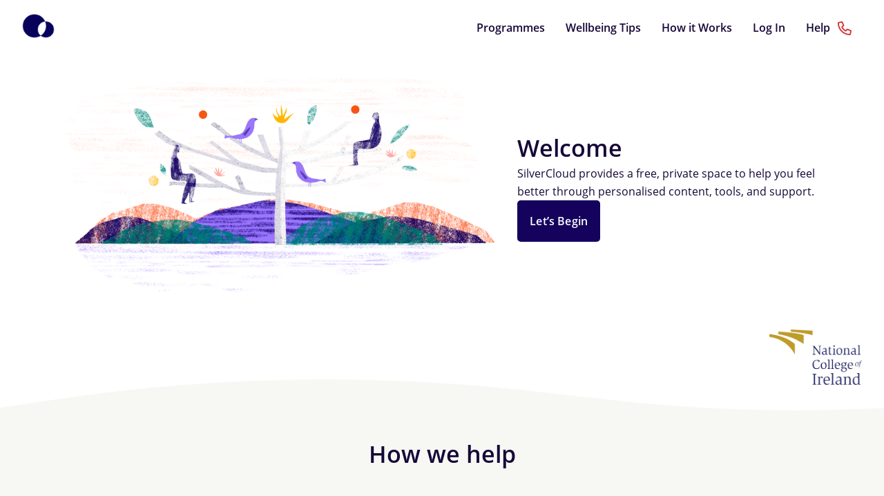

--- FILE ---
content_type: text/html; charset=utf-8
request_url: https://ncirl.silvercloudhealth.com/signup/?link=header_menu
body_size: 6133
content:




<!DOCTYPE html>

<html class="no-js" lang="en-gb"  data-timezone="Europe/Dublin">
  <head>
    <meta http-equiv="Content-Type" content="text/html; charset=utf-8">
    <meta name="robots" content="noindex">
    <title>
      
    SilverCloud. Making Space For Healthy Minds


    </title>
    <meta name="description" content="">
    
      <meta name="viewport" content="width=device-width, initial-scale=1.0">
    

    <meta name="apple-mobile-web-app-capable" content="yes">
    <meta name="apple-mobile-web-app-status-bar-style" content="black" />

    <link rel="apple-touch-icon"
          sizes="180x180"
          href="/static/images/favicon/apple-touch-icon.ad8c5bcc108a.png">
    <link rel="icon"
          type="image/png"
          sizes="32x32"
          href="/static/images/favicon/favicon-32x32.63ed85b92da4.png">
    <link rel="icon"
          type="image/png"
          sizes="16x16"
          href="/static/images/favicon/favicon-16x16.da86f269eb20.png">
    <link rel="manifest" href="/static/images/favicon/site.bd228d02f2d6.webmanifest">
    <link rel="mask-icon"
          href="/static/images/favicon/safari-pinned-tab.9b82031b4671.svg"
          color="#02005c">
    <link rel="shortcut icon" href="/static/images/favicon/favicon.3fac4db8dc43.ico">
    <meta name="msapplication-TileColor" content="#02005c">
    <meta name="msapplication-config"
          content="/static/images/favicon/browserconfig.8042947166b6.xml">
    <meta name="theme-color" content="#f7f7f4">

    

    
      <link href="/static/js/lib/jquery/ui/select2-4.0.13/css/select2.min.9f54e6414f87.css"
            type="text/css"
            rel="stylesheet" />
      <link rel="stylesheet" href="/static/themes/theme4/min.b8810a4006b0.css">
  <style type="text/css">
.sch-site-footer {
  padding-top: 20px;
}
.sch-site-footer > .legal {
  background-image: url('/static/logos/nationalcollegeireland_footer.165af9cec047.png');
  background-position: 50% 30px;
  background-repeat: no-repeat;
  padding-top: 160px;
  display: block;
}

.sch-supporter-side .sch-site-footer .legal {
  padding: 0;
  background-image: none;
}

.sch-supporter-side .sch-site-footer .legal::before {
  content: '';
  background-image: url('/static/logos/nationalcollegeireland_footer.165af9cec047.png');
  display: block;
  background-position: 50% 0;
  background-repeat: no-repeat;
  background-size: contain;
  height: 50px;
  padding: 8px 0;
  object-fit: scale-down;
}

.sch-site-footer > .legal > .sch-footer__menu-list {
  padding: 40px 0 0;
}

.sch-textbox--call-to-action { /* <!--eng-lang-exp--> */
	padding-bottom: 4rem;
}

.sch-site-header__logo--service img{
  height: 5rem;
  object-fit: contain;
}

.sch-site-header__logo--service img.sch_service_logo_xsmall {
  height: 3rem;
  object-fit: contain;
}

.sch-site-header__logo--service img.sch_service_logo_small {
  height: 5rem;
  object-fit: contain;
}

.sch-site-header__logo--service img.sch_service_logo_medium {
  height: 7rem;
  object-fit: contain;
}

.sch-site-header__logo--service img.sch_service_logo_large {
  height: 9rem;
  object-fit: contain;
}

</style>

  
    


    

    
      
      
    

    
    <script src="/static/js/lib/modernizr/modernizr-2.6.2-respond-1.1.0.min.fed23f3df61b.js"></script>
  </head>

  <body data-user-locale="en-gb" class="sch-body--onbrdng -homepage -new
    
 sch-body">
    <div class="sch-body__wrapper">
      
        
    <nav class="aw-nav">
        <div class="nav-wrapper aw-container">
            
            <a href="/onboard/nationalcollegeofireland/" aria-label="Home" alt="SilverCloud Logo" class="brand-logo">
                <img src="/static/themes/theme4/images/logo.94d99f7f145f.png" alt="SilverCloud">
            </a>
            
            <a href="#" data-target="mobile-demo" class="sidenav-trigger"><img src="/static/images/onboarding/new/custom-hamburger.f624494b8cc2.png" alt="Menu"></a>
            <ul>
                <li><a href="/onboard/nationalcollegeofireland/programs/?link=header_menu">Programmes</a></li>
                <li><a href="/onboard/nationalcollegeofireland/wellbeingtips/?link=header_menu">Wellbeing Tips</a></li>
                <li><a href="/onboard/nationalcollegeofireland/howitworks/?link=header_menu">How it Works</a></li>
                <li><a href="/account/login/?link=header_menu">Log In</a></li>
                <li><a href="/help/?link=header_menu">Help <i class="fa fa-lg fa-phone -right" aria-hidden="true"></i></a></li>
            </ul>
        </div>
    </nav>

    <ul class="sidenav aw-sidenav" id="mobile-demo">
        <li>
            <a href="/onboard/nationalcollegeofireland/" aria-label="Home" alt="SilverCloud Logo" class="sch-link brand-logo">
                <img src="/static/themes/theme4/images/logo.94d99f7f145f.png" alt="SilverCloud">
            </a>
        </li>
        <li><a class="sch-link" href="/onboard/nationalcollegeofireland/programs/?link=header_menu">Programmes</a></li>
        <li><a class="sch-link" href="/onboard/nationalcollegeofireland/wellbeingtips/?link=header_menu">Wellbeing Tips</a></li>
        <li><a class="sch-link" href="/onboard/nationalcollegeofireland/howitworks/?link=header_menu">How it Works</a></li>
        <li><a class="sch-link" href="/account/login/?link=header_menu">Log In</a></li>
    </ul>


      

      
      

      
      
        <main id="main" class="aw-container ">
          




<link rel="stylesheet" href="/static/vue/css/notificationStore.74940e0575d1.css" />
<link rel="stylesheet" href="/static/vue/css/notificationList_main.0e280eda2530.css" />
<script type="module" crossorigin="" src="/static/vue/js/vue/src/apps/Notifications/notificationList_main.bea7d44aec95.js"></script>
<link href="/static/vue/js/index3.86b0638f2e08.js" type="text/javascript" crossorigin="anonymous" rel="modulepreload" as="script" />
<link href="/static/vue/js/notificationStore.8778606251e3.js" type="text/javascript" crossorigin="anonymous" rel="modulepreload" as="script" />
<link href="/static/vue/js/runtime-dom.esm-bundler.f9d95a717e62.js" type="text/javascript" crossorigin="anonymous" rel="modulepreload" as="script" />
<link href="/static/vue/js/vue-dompurify-html.dd63cd520f58.js" type="text/javascript" crossorigin="anonymous" rel="modulepreload" as="script" />
<link href="/static/vue/js/common.756994b1f4e4.js" type="text/javascript" crossorigin="anonymous" rel="modulepreload" as="script" />
<link href="/static/vue/js/_plugin-vue_export-helper.db9d67697709.js" type="text/javascript" crossorigin="anonymous" rel="modulepreload" as="script" />
<link href="/static/vue/js/pinia.619546688b00.js" type="text/javascript" crossorigin="anonymous" rel="modulepreload" as="script" />
<link href="/static/vue/js/snackbar.3c3e4d0a6645.js" type="text/javascript" crossorigin="anonymous" rel="modulepreload" as="script" />
<link href="/static/vue/js/requests.a9992141b422.js" type="text/javascript" crossorigin="anonymous" rel="modulepreload" as="script" />
<link href="/static/vue/js/js.cookie.f7f87ee64a6e.js" type="text/javascript" crossorigin="anonymous" rel="modulepreload" as="script" />
<link href="/static/vue/js/generateId.3b0ca5e5c963.js" type="text/javascript" crossorigin="anonymous" rel="modulepreload" as="script" />
<link href="/static/vue/js/purify.es.6eba04d82b72.js" type="text/javascript" crossorigin="anonymous" rel="modulepreload" as="script" />


<div id="notificationList"></div>



<div class="sch-notification-wrapper">
    <div id="messages" class="sch-notification-container">
        <div id="sch-notification-space-expander"></div>
    </div>
</div>
<script type="application/json" id="django-messages">
[
    
]
</script>

<script type="application/json" id="login-state">
{
    "loggedIn": false,
    "canViewNotificationCentre": true,
    "isClient": false,
    "isHomePage": false
}
</script>

          <script type="module" crossorigin="" src="/static/vue/js/apps/therapy/service/static/therapy/service/js/zendesk.14ae3b7277fb.js"></script>

          
            
    <div class="sch-signup">
        <section class="signup-hero">
            <div class="aw-container">
                <div class="aw-row">
                    <div class="col m12 l7">
                        <img src="/static/images/onboarding/new/onboarding-tree.410c6c34091a.png"
                             alt="nature illustration showing a wide branched tree where birds and people sit on leaves of many colors and in the distance are rolling hills"
                             class="hero-image"/>
                    </div>
                    <div class="col m12 l5">
                        <h1>Welcome</h1>
                        <p>
                            SilverCloud provides a free, private space to help you feel better through personalised content, tools, and support.
                        </p>
                        <div class="aw-row">
                            <div>
                                <a href="/onboard/nationalcollegeofireland/programs/"
                                   class="sch-button--master">Let’s Begin</a>
                            </div>
                        </div>
                    </div>
                </div>
            </div>
            <div class="aw-container -service-logo"><img class="sch_service_logo_small" src="/static/logos/nationalcollegeireland_service_logo.30b5d6eade07.png" alt=""></div>
        </section>
      
        <section class="block-one">
            <div class="aw-container -personal-stories">
                <h1>How we help</h1>
                <ul class="collapsible">
                    
<li>
  <div class="collapsible-header">
    <img src="/static/images/onboarding/conor.d22b2bfe2baf.png" class="collapsible-header-icon _large sch-logo-clipped-icon" alt="Conor" title="Conor">    <div class="collapsible-header-text">
      <h3 class="collapsible-header-main-text">Conor, 21</h3>
      <span class="collapsible-header-subtitle">On using the Space for Positive Body Image Program</span>
    </div>
    <div class="collapsible-header-expand-icon">
      <i class="collapsible-header-expand-icon-down far fa-chevron-down -v-a-middle -right" aria-hidden="true"></i>
      <i class="collapsible-header-expand-icon-up far fa-chevron-up -v-a-middle -right" aria-hidden="true"></i>
    </div>
  </div>
  <div class="collapsible-body">
    <span>
        <p>Doing an online program gave me the support I needed. It might sound a bit odd, but it was comforting to know that I could log on any time that I was struggling with my emotions. I found it a little difficult to keep up with the program at first because of my workload at college. When I realized I could access the program on my smartphone, it made a huge difference.</p>
        <a href="/onboard/nationalcollegeofireland/programs/3/details" class="sch-button" aria-label="Read further details on the Space from Positive Body Image program" >Read more about this programme<i class="fa fa-chevron-right" aria-hidden="true"></i></a>
    </span>
  </div>
</li>
<li>
  <div class="collapsible-header">
    <img src="/static/images/onboarding/nicola.f55587f8c450.png" class="collapsible-header-icon _large sch-logo-clipped-icon" alt="Nicola" title="Nicola">    <div class="collapsible-header-text">
      <h3 class="collapsible-header-main-text">Nicola, 20</h3>
      <span class="collapsible-header-subtitle">On using the Space for Resilience Programme</span>
    </div>
    <div class="collapsible-header-expand-icon">
      <i class="collapsible-header-expand-icon-down far fa-chevron-down -v-a-middle -right" aria-hidden="true"></i>
      <i class="collapsible-header-expand-icon-up far fa-chevron-up -v-a-middle -right" aria-hidden="true"></i>
    </div>
  </div>
  <div class="collapsible-body">
    <span>
        <p>For a while after my mum died, I felt like I was aimlessly wandering through life with no direction. I knew I couldn’t continue on this way and so I recently decided to go back to college. My main goal for the resilience programme is to learn how to cope better with my problems, rather than simply turning a blind eye to them.</p>
        <a href="/onboard/nationalcollegeofireland/programs/99/details" class="sch-button" aria-label="Read further details on the Space from Resilience program" >Read more about this programme<i class="fa fa-chevron-right" aria-hidden="true"></i></a>
    </span>
  </div>
</li>
<li>
  <div class="collapsible-header">
    <img src="/static/images/onboarding/ayaz.4912ba60bed0.png" class="collapsible-header-icon _large sch-logo-clipped-icon" alt="ayaz" title="ayaz">    <div class="collapsible-header-text">
      <h3 class="collapsible-header-main-text">Ayaz 21</h3>
      <span class="collapsible-header-subtitle">On using the Space for Sleep program</span>
    </div>
    <div class="collapsible-header-expand-icon">
      <i class="collapsible-header-expand-icon-down far fa-chevron-down -v-a-middle -right" aria-hidden="true"></i>
      <i class="collapsible-header-expand-icon-up far fa-chevron-up -v-a-middle -right" aria-hidden="true"></i>
    </div>
  </div>
  <div class="collapsible-body">
    <span>
        <p>I would often cancel plans to see friends from college because I just couldn’t find the energy to get out the house. It wasn’t until I had been filling out the sleep diary for a few weeks that I realised how little I was actually sleeping. The program showed me how making small changes could have a big impact on the quality of my sleep.</p>
        <a href="/onboard/nationalcollegeofireland/programs/89/details" class="sch-button" aria-label="Read further details on the Space from Sleep program" >Read more about this programme<i class="fa fa-chevron-right" aria-hidden="true"></i></a>
    </span>
  </div>
</li>
          

<li>
  <div class="collapsible-header">
    <img src="/static/images/onboarding/helen.b5eddad444ab.png" class="collapsible-header-icon _large sch-logo-clipped-icon" alt="Helen" title="Helen">    <div class="collapsible-header-text">
      <h3 class="collapsible-header-main-text">Helen, 43</h3>
      <span class="collapsible-header-subtitle">On using the Space from Alcohol program</span>
    </div>
    <div class="collapsible-header-expand-icon">
      <i class="collapsible-header-expand-icon-down far fa-chevron-down -v-a-middle -right" aria-hidden="true"></i>
      <i class="collapsible-header-expand-icon-up far fa-chevron-up -v-a-middle -right" aria-hidden="true"></i>
    </div>
  </div>
  <div class="collapsible-body">
    <span>
        <p>I didn’t know what to think when I came across SilverCloud. I wasn’t sure how an online program could make any difference. It’s hard to keep track of how much you’re drinking when every bottle has a different number of units. The drink diary has been really useful to figure out exactly what’s going on. Now I know for sure I can’t keep going on this way.</p>
        <a href="/onboard/nationalcollegeofireland/programs/106/details" class="sch-button" aria-label="Read further details on the Space from Alcohol program" >Read more about this programme<i class="fa fa-chevron-right" aria-hidden="true"></i></a>
    </span>
  </div>
</li>
<li>
  <div class="collapsible-header">
    <img src="/static/images/onboarding/dave.2c013d34ee88.png" class="collapsible-header-icon _large sch-logo-clipped-icon" alt="Dave" title="Dave">    <div class="collapsible-header-text">
      <h3 class="collapsible-header-main-text">Dave, 24</h3>
      <span class="collapsible-header-subtitle">On using the Space from Anxiety Program</span>
    </div>
    <div class="collapsible-header-expand-icon">
      <i class="collapsible-header-expand-icon-down far fa-chevron-down -v-a-middle -right" aria-hidden="true"></i>
      <i class="collapsible-header-expand-icon-up far fa-chevron-up -v-a-middle -right" aria-hidden="true"></i>
    </div>
  </div>
  <div class="collapsible-body">
    <span>
        <p>When my counsellor suggested I sign up for SilverCloud, I was very skeptical – I just couldn’t see how it would work for me. I figured it was probably designed for teenagers, and none of it would apply to me. The messages from my supporter really helped to motivate me to keep going. It was nice to know that there was someone there who cared.</p>
        <a href="/onboard/nationalcollegeofireland/programs/151/details" class="sch-button" aria-label="Read further details on the Space from Anxiety program" >Read more about this programme<i class="fa fa-chevron-right" aria-hidden="true"></i></a>
    </span>
  </div>
</li>
<li>
  <div class="collapsible-header">
    <img src="/static/images/onboarding/julianna.e015bcb58f6b.png" class="collapsible-header-icon _large sch-logo-clipped-icon" alt="Julianna" title="Julianna">    <div class="collapsible-header-text">
      <h3 class="collapsible-header-main-text">Julianna, 23</h3>
      <span class="collapsible-header-subtitle">On using the Space from Depression Programme</span>
    </div>
    <div class="collapsible-header-expand-icon">
      <i class="collapsible-header-expand-icon-down far fa-chevron-down -v-a-middle -right" aria-hidden="true"></i>
      <i class="collapsible-header-expand-icon-up far fa-chevron-up -v-a-middle -right" aria-hidden="true"></i>
    </div>
  </div>
  <div class="collapsible-body">
    <span>
        <p>The first time I opened up SilverCloud, I did not like it at all! I felt like there was just too much to take in and I didn’t see how it would help me. I was already stressed by all the work I had to do, this felt like adding more to my to-do list. To be honest, I didn’t look at the program for another few weeks but when I started to feel worse, I decided to try again.</p>
        <a href="/onboard/nationalcollegeofireland/programs/150/details" class="sch-button" aria-label="Read further details on the Space from Depression program" >Read more about this programme<i class="fa fa-chevron-right" aria-hidden="true"></i></a>
    </span>
  </div>
</li>
<li>
  <div class="collapsible-header">
    <img src="/static/images/onboarding/sarah.0fc674e5d394.png" class="collapsible-header-icon _large sch-logo-clipped-icon" alt="Sarah" title="Sarah">    <div class="collapsible-header-text">
      <h3 class="collapsible-header-main-text">Sarah, 20</h3>
      <span class="collapsible-header-subtitle">On using the Space from Stress Program</span>
    </div>
    <div class="collapsible-header-expand-icon">
      <i class="collapsible-header-expand-icon-down far fa-chevron-down -v-a-middle -right" aria-hidden="true"></i>
      <i class="collapsible-header-expand-icon-up far fa-chevron-up -v-a-middle -right" aria-hidden="true"></i>
    </div>
  </div>
  <div class="collapsible-body">
    <span>
        <p>I knew I needed help when I found it hard to concentrate on my college work. I was really motivated to do something to improve my stress levels, but I felt like it would be a struggle to fit in all the exercises. But with an online program I could log on whenever I had the time – day or night.</p>
        <a href="/onboard/nationalcollegeofireland/programs/54/details" class="sch-button" aria-label="Read further details on the Space from Stress program" >Read more about this programme<i class="fa fa-chevron-right" aria-hidden="true"></i></a>
    </span>
  </div>
</li>
                </ul>
            </div>
        </section>
      
      
        <section class="block-two">
            <div class="aw-container">
                <h1>How it works</h1>
                <div class="aw-row">
                    <div class="col s12 m4">
                        <img src="/static/images/onboarding/new/programs.a59328cf1898.png"
                             alt="Programs Icon"
                             class="how-it-works-icon">
                        <p>
                            We have a range of mental health and wellbeing programs with content and tools which are clinically proven to help you feel better.
                        </p>
                        <a href="/onboard/nationalcollegeofireland/programs/" class="sch-link">View Programs</a>
                    </div>
                    <div class="col s12 m4">
                        <img src="/static/images/onboarding/new/sign-up.a6063564b2c4.png"
                             alt="Sign up Icon"
                             class="how-it-works-icon">
                        <p>
                            During signup, you will complete a clinical questionnaire which will take about 5 minutes and will match you with the right program and the level of support you need (self-guided or coached).
                        </p>
                        <a href="" class="sch-link">Sign up</a>
                    </div>
                    <div class="col s12 m4">
                        <img src="/static/images/onboarding/new/how-it-works.0002ddd12283.png"
                             alt="Programs Icon"
                             class="how-it-works-icon">
                        <p>
                            The programs are designed so that you can do them at a time and pace that suits you.
                        </p>
                        <a href="/onboard/nationalcollegeofireland/howitworks/" class="sch-link">How it works</a>
                    </div>
                </div>
            </div>
        </section>
      
    </div>

          
          
          
          <div id="progfooter">
            
            
          </div>
        </main>
      
      
      
      <div class="push"></div>
    </div>
    
  <footer class="sch-signup--footer onboard">
      
    <div class="aw-container">
        <div class="aw-row">
            <div class="col s12 m6 push-m3">
                <h1 class="no-marg-t">Still not sure</h1>
              
                <p>
                    Try this short quiz to find out if one of our programmes might suit you.
                </p>
                <a href="/onboard/nationalcollegeofireland/quiz/WHO5Form/"
                   class="sch-button--master">Wellbeing Questionnaire</a>
              
                <p>Or, to find out more about being well</p>
                <a href="/onboard/nationalcollegeofireland/wellbeingtips/"  class="sch-link">Check out our wellbeing tips<i class="fa fa-araw-row-right" aria-hidden="true"></i></a>
            </div>
        </div>
    </div>

    

<footer class="sch-site-footer">

  
  <div class="legal">
    
    <ul class="sch-footer__menu-list">
      
        <li class="sch-footer__menu-item">
          <a href="/help/?link=footer_menu">Help<i class="fa fa-phone -right" aria-hidden="true"></i></a>
        </li>
      
        <li class="sch-footer__menu-item">
          <a href="/help/what_is/?link=footer_menu">About</a>
        </li>
      
        <li class="sch-footer__menu-item">
          <a href="/help/privacy/?link=footer_menu">Privacy</a>
        </li>
      
      
        
        <li class="sch-footer__menu-item">
          <a href="/help/ce_mark/">
          <img src="/static/images/ce-mark/ce-mark-footer.png" alt="CE Mark">
          </a>
        </li>
      
      
    </ul>
    
    
    <div class="sch-copyright"> © 2026 <a href='https://www.silvercloudhealth.com/?utm_source=sch-platform'>SilverCloud</a></div>
    
    
  </div>
  

  
  
  

</footer>

</footer>
  
    


    
      <script src="/static/jsi18n/en-gb/djangojs.ad8b83211133.js"></script>
      <script src="/static/js/lib/jquery/jquery-3.5.1.min.dc5e7f18c8d3.js"></script>
      <script type="module" src="/static/js/lib/date-picker-1.4.0/duet-17d815d6.esm.js"></script>
      <script src="/static/js/lib/materialize.sch.min.2bf32b47c6aa.js"></script>
      <script src="/static/js/lib/underscore-1.13.6.min.ee7696b2c3f3.js"></script>
      <script src="/static/js/silvercloud-global.min.b50f464c2b0c.js"></script>
      <script src="/static/js/service_worker_register.478840a924e7.js"></script>
      
        <script src="/static/js/sch-matomo.7cb98f770279.js" data-domain="//matomo.prod-ie.silvercloudhealth.com/"></script>
      
      

      
    

    
    <script src="/static/js/sch-forms.7acc63911241.js"></script>
    <script src="/static/signup/js/onboarding.ba3e9654afb9.js"></script>
    <script src="/static/js/schswipe.js"></script>
    <script src="/static/js/lib/jquery/ui/select2-4.0.13/js/select2.full.min.fcd7500d8e13.js"></script>
    <script src="/static/signup/js/onboarding_popup.84729fe6ce85.js"></script>
    
    


    

    
    
  </body>
</html>


--- FILE ---
content_type: text/css
request_url: https://ncirl.silvercloudhealth.com/static/themes/theme4/min.b8810a4006b0.css
body_size: 168209
content:
@media all and (max-width: 400px){@-ms-viewport{width:320px}}@media all{.clear{clear:both;display:block;overflow:hidden;visibility:hidden;width:0;height:0}.grid-container:before,.clearfix:before,.grid-container:after,.clearfix:after{content:".";display:block;overflow:hidden;visibility:hidden;font-size:0;line-height:0;width:0;height:0}.grid-container:after,.clearfix:after{clear:both}.grid-container{margin-left:auto;margin-right:auto;padding-left:10px;padding-right:10px}.grid-5,.mobile-grid-5,.grid-10,.mobile-grid-10,.grid-15,.mobile-grid-15,.grid-20,.mobile-grid-20,.grid-25,.mobile-grid-25,.grid-30,.mobile-grid-30,.grid-35,.mobile-grid-35,.grid-40,.mobile-grid-40,.grid-45,.mobile-grid-45,.grid-50,.mobile-grid-50,.grid-55,.mobile-grid-55,.grid-60,.mobile-grid-60,.grid-65,.mobile-grid-65,.grid-70,.mobile-grid-70,.grid-75,.mobile-grid-75,.grid-80,.mobile-grid-80,.grid-85,.mobile-grid-85,.grid-90,.mobile-grid-90,.grid-95,.mobile-grid-95,.grid-100,.mobile-grid-100,.grid-33,.mobile-grid-33,.grid-66,.mobile-grid-66{-webkit-box-sizing:border-box;-moz-box-sizing:border-box;box-sizing:border-box;padding-left:10px;padding-right:10px}.grid-parent{padding-left:0;padding-right:0}}@media all and (max-width: 767px){.mobile-grid-100:before,.mobile-grid-100:after{content:".";display:block;overflow:hidden;visibility:hidden;font-size:0;line-height:0;width:0;height:0}.mobile-grid-100:after{clear:both}.mobile-push-5,.mobile-pull-5,.mobile-push-10,.mobile-pull-10,.mobile-push-15,.mobile-pull-15,.mobile-push-20,.mobile-pull-20,.mobile-push-25,.mobile-pull-25,.mobile-push-30,.mobile-pull-30,.mobile-push-35,.mobile-pull-35,.mobile-push-40,.mobile-pull-40,.mobile-push-45,.mobile-pull-45,.mobile-push-50,.mobile-pull-50,.mobile-push-55,.mobile-pull-55,.mobile-push-60,.mobile-pull-60,.mobile-push-65,.mobile-pull-65,.mobile-push-70,.mobile-pull-70,.mobile-push-75,.mobile-pull-75,.mobile-push-80,.mobile-pull-80,.mobile-push-85,.mobile-pull-85,.mobile-push-90,.mobile-pull-90,.mobile-push-95,.mobile-pull-95,.mobile-push-33,.mobile-pull-33,.mobile-push-66,.mobile-pull-66{position:relative}.hide-on-mobile{display:none !important}.mobile-grid-5{float:left;width:5%}.mobile-prefix-5{margin-left:5%}.mobile-suffix-5{margin-right:5%}.mobile-push-5{left:5%}.mobile-pull-5{left:-5%}.mobile-grid-10{float:left;width:10%}.mobile-prefix-10{margin-left:10%}.mobile-suffix-10{margin-right:10%}.mobile-push-10{left:10%}.mobile-pull-10{left:-10%}.mobile-grid-15{float:left;width:15%}.mobile-prefix-15{margin-left:15%}.mobile-suffix-15{margin-right:15%}.mobile-push-15{left:15%}.mobile-pull-15{left:-15%}.mobile-grid-20{float:left;width:20%}.mobile-prefix-20{margin-left:20%}.mobile-suffix-20{margin-right:20%}.mobile-push-20{left:20%}.mobile-pull-20{left:-20%}.mobile-grid-25{float:left;width:25%}.mobile-prefix-25{margin-left:25%}.mobile-suffix-25{margin-right:25%}.mobile-push-25{left:25%}.mobile-pull-25{left:-25%}.mobile-grid-30{float:left;width:30%}.mobile-prefix-30{margin-left:30%}.mobile-suffix-30{margin-right:30%}.mobile-push-30{left:30%}.mobile-pull-30{left:-30%}.mobile-grid-35{float:left;width:35%}.mobile-prefix-35{margin-left:35%}.mobile-suffix-35{margin-right:35%}.mobile-push-35{left:35%}.mobile-pull-35{left:-35%}.mobile-grid-40{float:left;width:40%}.mobile-prefix-40{margin-left:40%}.mobile-suffix-40{margin-right:40%}.mobile-push-40{left:40%}.mobile-pull-40{left:-40%}.mobile-grid-45{float:left;width:45%}.mobile-prefix-45{margin-left:45%}.mobile-suffix-45{margin-right:45%}.mobile-push-45{left:45%}.mobile-pull-45{left:-45%}.mobile-grid-50{float:left;width:50%}.mobile-prefix-50{margin-left:50%}.mobile-suffix-50{margin-right:50%}.mobile-push-50{left:50%}.mobile-pull-50{left:-50%}.mobile-grid-55{float:left;width:55%}.mobile-prefix-55{margin-left:55%}.mobile-suffix-55{margin-right:55%}.mobile-push-55{left:55%}.mobile-pull-55{left:-55%}.mobile-grid-60{float:left;width:60%}.mobile-prefix-60{margin-left:60%}.mobile-suffix-60{margin-right:60%}.mobile-push-60{left:60%}.mobile-pull-60{left:-60%}.mobile-grid-65{float:left;width:65%}.mobile-prefix-65{margin-left:65%}.mobile-suffix-65{margin-right:65%}.mobile-push-65{left:65%}.mobile-pull-65{left:-65%}.mobile-grid-70{float:left;width:70%}.mobile-prefix-70{margin-left:70%}.mobile-suffix-70{margin-right:70%}.mobile-push-70{left:70%}.mobile-pull-70{left:-70%}.mobile-grid-75{float:left;width:75%}.mobile-prefix-75{margin-left:75%}.mobile-suffix-75{margin-right:75%}.mobile-push-75{left:75%}.mobile-pull-75{left:-75%}.mobile-grid-80{float:left;width:80%}.mobile-prefix-80{margin-left:80%}.mobile-suffix-80{margin-right:80%}.mobile-push-80{left:80%}.mobile-pull-80{left:-80%}.mobile-grid-85{float:left;width:85%}.mobile-prefix-85{margin-left:85%}.mobile-suffix-85{margin-right:85%}.mobile-push-85{left:85%}.mobile-pull-85{left:-85%}.mobile-grid-90{float:left;width:90%}.mobile-prefix-90{margin-left:90%}.mobile-suffix-90{margin-right:90%}.mobile-push-90{left:90%}.mobile-pull-90{left:-90%}.mobile-grid-95{float:left;width:95%}.mobile-prefix-95{margin-left:95%}.mobile-suffix-95{margin-right:95%}.mobile-push-95{left:95%}.mobile-pull-95{left:-95%}.mobile-grid-33{float:left;width:33.33333%}.mobile-prefix-33{margin-left:33.33333%}.mobile-suffix-33{margin-right:33.33333%}.mobile-push-33{left:33.33333%}.mobile-pull-33{left:-33.33333%}.mobile-grid-66{float:left;width:66.66667%}.mobile-prefix-66{margin-left:66.66667%}.mobile-suffix-66{margin-right:66.66667%}.mobile-push-66{left:66.66667%}.mobile-pull-66{left:-66.66667%}.mobile-grid-100{clear:both;width:100%}}@media all and (min-width: 768px){.grid-100:before,.grid-100:after{content:".";display:block;overflow:hidden;visibility:hidden;font-size:0;line-height:0;width:0;height:0}.grid-100:after{clear:both}.push-5,.pull-5,.push-10,.pull-10,.push-15,.pull-15,.push-20,.pull-20,.push-25,.pull-25,.push-30,.pull-30,.push-35,.pull-35,.push-40,.pull-40,.push-45,.pull-45,.push-50,.pull-50,.push-55,.pull-55,.push-60,.pull-60,.push-65,.pull-65,.push-70,.pull-70,.push-75,.pull-75,.push-80,.pull-80,.push-85,.pull-85,.push-90,.pull-90,.push-95,.pull-95,.push-33,.pull-33,.push-66,.pull-66{position:relative}.hide-on-desktop{display:none !important}.grid-5{float:left;width:5%}.prefix-5{margin-left:5%}.suffix-5{margin-right:5%}.push-5{left:5%}.pull-5{left:-5%}.grid-10{float:left;width:10%}.prefix-10{margin-left:10%}.suffix-10{margin-right:10%}.push-10{left:10%}.pull-10{left:-10%}.grid-15{float:left;width:15%}.prefix-15{margin-left:15%}.suffix-15{margin-right:15%}.push-15{left:15%}.pull-15{left:-15%}.grid-20{float:left;width:20%}.prefix-20{margin-left:20%}.suffix-20{margin-right:20%}.push-20{left:20%}.pull-20{left:-20%}.grid-25{float:left;width:25%}.prefix-25{margin-left:25%}.suffix-25{margin-right:25%}.push-25{left:25%}.pull-25{left:-25%}.grid-30{float:left;width:30%}.prefix-30{margin-left:30%}.suffix-30{margin-right:30%}.push-30{left:30%}.pull-30{left:-30%}.grid-35{float:left;width:35%}.prefix-35{margin-left:35%}.suffix-35{margin-right:35%}.push-35{left:35%}.pull-35{left:-35%}.grid-40{float:left;width:40%}.prefix-40{margin-left:40%}.suffix-40{margin-right:40%}.push-40{left:40%}.pull-40{left:-40%}.grid-45{float:left;width:45%}.prefix-45{margin-left:45%}.suffix-45{margin-right:45%}.push-45{left:45%}.pull-45{left:-45%}.grid-50{float:left;width:50%}[dir=rtl] .grid-50{float:unset}.prefix-50{margin-left:50%}.suffix-50{margin-right:50%}.push-50{left:50%}.pull-50{left:-50%}.grid-55{float:left;width:55%}.prefix-55{margin-left:55%}.suffix-55{margin-right:55%}.push-55{left:55%}.pull-55{left:-55%}.grid-60{float:left;width:60%}.prefix-60{margin-left:60%}.suffix-60{margin-right:60%}.push-60{left:60%}.pull-60{left:-60%}.grid-65{float:left;width:65%}.prefix-65{margin-left:65%}.suffix-65{margin-right:65%}.push-65{left:65%}.pull-65{left:-65%}.grid-70{float:left;width:70%}.prefix-70{margin-left:70%}.suffix-70{margin-right:70%}.push-70{left:70%}.pull-70{left:-70%}.grid-75{float:left;width:75%}.prefix-75{margin-left:75%}.suffix-75{margin-right:75%}.push-75{left:75%}.pull-75{left:-75%}.grid-80{float:left;width:80%}.prefix-80{margin-left:80%}.suffix-80{margin-right:80%}.push-80{left:80%}.pull-80{left:-80%}.grid-85{float:left;width:85%}.prefix-85{margin-left:85%}.suffix-85{margin-right:85%}.push-85{left:85%}.pull-85{left:-85%}.grid-90{float:left;width:90%}.prefix-90{margin-left:90%}.suffix-90{margin-right:90%}.push-90{left:90%}.pull-90{left:-90%}.grid-95{float:left;width:95%}.prefix-95{margin-left:95%}.suffix-95{margin-right:95%}.push-95{left:95%}.pull-95{left:-95%}.grid-33{float:left;width:33.33333%}.prefix-33{margin-left:33.33333%}.suffix-33{margin-right:33.33333%}.push-33{left:33.33333%}.pull-33{left:-33.33333%}.grid-66{float:left;width:66.66667%}.prefix-66{margin-left:66.66667%}.suffix-66{margin-right:66.66667%}.push-66{left:66.66667%}.pull-66{left:-66.66667%}.grid-100{clear:both;width:100%}}/*!
 * Font Awesome Pro 6.6.0 by @fontawesome - https://fontawesome.com
 * License - https://fontawesome.com/license (Commercial License)
 * Copyright 2024 Fonticons, Inc.
 */.fa,.sch-onbrding-wellbeing-results__list li:before,.sch-home__content .sch-content-window__modulesviewedicon text,.sch-datepicker:before,.sch-timepicker:before,.sch-tool__example:before,.sch-tool__object-nav__controls i,.sch-review-questionnaires__list li a:before,ul#messages li:before,.sch-notification:before,[dir=rtl] .sch-content__list__icons li:after,.sch-content__list__icons li:before,.sch-link--external::before{font-family:var(--fa-style-family, "Font Awesome 6 Pro");font-weight:var(--fa-style, 900)}.fa-solid,.fa-regular,.fa-brands,.fas,.far,.sch-measures__form .sch-measures__button:before,.fab,.fal,.fat,.fad,.fass,.fasr,.fasl,.fast,.fasds,.fa-light,.fa-thin,.fa-duotone,.fa-sharp,.fa-sharp-duotone,.fa-sharp-solid,.fa-classic,.fa,.sch-onbrding-wellbeing-results__list li:before,.sch-home__content .sch-content-window__modulesviewedicon text,.sch-datepicker:before,.sch-timepicker:before,.sch-tool__example:before,.sch-tool__object-nav__controls i,.sch-review-questionnaires__list li a:before,ul#messages li:before,.sch-notification:before,[dir=rtl] .sch-content__list__icons li:after,.sch-content__list__icons li:before,.sch-link--external::before{-moz-osx-font-smoothing:grayscale;-webkit-font-smoothing:antialiased;display:var(--fa-display, inline-block);font-style:normal;font-variant:normal;line-height:1;text-rendering:auto}.fas,.far,.sch-measures__form .sch-measures__button:before,.fal,.fat,.fa-solid,.fa-regular,.fa-light,.fa-thin,.fa-classic{font-family:"Font Awesome 6 Pro"}.fab,.fa-brands{font-family:"Font Awesome 6 Brands"}.fad,.fa-classic.fa-duotone,.fa-duotone{font-family:"Font Awesome 6 Duotone"}.fasds,.fa-sharp-duotone{font-family:"Font Awesome 6 Sharp Duotone"}.fasds,.fa-sharp-duotone{font-weight:900}.fass,.fasr,.fasl,.fast,.fa-sharp{font-family:"Font Awesome 6 Sharp"}.fass,.fa-sharp{font-weight:900}.fa-1x{font-size:1em}.fa-2x{font-size:2em}.fa-3x{font-size:3em}.fa-4x{font-size:4em}.fa-5x{font-size:5em}.fa-6x{font-size:6em}.fa-7x{font-size:7em}.fa-8x{font-size:8em}.fa-9x{font-size:9em}.fa-10x{font-size:10em}.fa-2xs{font-size:.625em;line-height:.1em;vertical-align:.225em}.fa-xs{font-size:.75em;line-height:.0833333337em;vertical-align:.125em}.fa-sm{font-size:.875em;line-height:.0714285718em;vertical-align:.0535714295em}.fa-lg,.sch-measures__form .sch-measures__button:before{font-size:1.25em;line-height:.05em;vertical-align:-.075em}.fa-xl{font-size:1.5em;line-height:.0416666682em;vertical-align:-0.125em}.fa-2xl{font-size:2em;line-height:.03125em;vertical-align:-0.1875em}.fa-fw{text-align:center;width:1.25em}.fa-ul{list-style-type:none;margin-left:var(--fa-li-margin, 2.5em);padding-left:0}.fa-ul>li{position:relative}.fa-li{left:calc(-1*var(--fa-li-width, 2em));position:absolute;text-align:center;width:var(--fa-li-width, 2em);line-height:inherit}.fa-border{border-color:var(--fa-border-color, #eee);border-radius:var(--fa-border-radius, 0.1em);border-style:var(--fa-border-style, solid);border-width:var(--fa-border-width, 0.08em);padding:var(--fa-border-padding, 0.2em 0.25em 0.15em)}.fa-pull-left{float:left;margin-right:var(--fa-pull-margin, 0.3em)}.fa-pull-right{float:right;margin-left:var(--fa-pull-margin, 0.3em)}.fa-beat{animation-name:fa-beat;animation-delay:var(--fa-animation-delay, 0s);animation-direction:var(--fa-animation-direction, normal);animation-duration:var(--fa-animation-duration, 1s);animation-iteration-count:var(--fa-animation-iteration-count, infinite);animation-timing-function:var(--fa-animation-timing, ease-in-out)}.fa-bounce{animation-name:fa-bounce;animation-delay:var(--fa-animation-delay, 0s);animation-direction:var(--fa-animation-direction, normal);animation-duration:var(--fa-animation-duration, 1s);animation-iteration-count:var(--fa-animation-iteration-count, infinite);animation-timing-function:var(--fa-animation-timing, cubic-bezier(0.28, 0.84, 0.42, 1))}.fa-fade{animation-name:fa-fade;animation-delay:var(--fa-animation-delay, 0s);animation-direction:var(--fa-animation-direction, normal);animation-duration:var(--fa-animation-duration, 1s);animation-iteration-count:var(--fa-animation-iteration-count, infinite);animation-timing-function:var(--fa-animation-timing, cubic-bezier(0.4, 0, 0.6, 1))}.fa-beat-fade{animation-name:fa-beat-fade;animation-delay:var(--fa-animation-delay, 0s);animation-direction:var(--fa-animation-direction, normal);animation-duration:var(--fa-animation-duration, 1s);animation-iteration-count:var(--fa-animation-iteration-count, infinite);animation-timing-function:var(--fa-animation-timing, cubic-bezier(0.4, 0, 0.6, 1))}.fa-flip{animation-name:fa-flip;animation-delay:var(--fa-animation-delay, 0s);animation-direction:var(--fa-animation-direction, normal);animation-duration:var(--fa-animation-duration, 1s);animation-iteration-count:var(--fa-animation-iteration-count, infinite);animation-timing-function:var(--fa-animation-timing, ease-in-out)}.fa-shake{animation-name:fa-shake;animation-delay:var(--fa-animation-delay, 0s);animation-direction:var(--fa-animation-direction, normal);animation-duration:var(--fa-animation-duration, 1s);animation-iteration-count:var(--fa-animation-iteration-count, infinite);animation-timing-function:var(--fa-animation-timing, linear)}.fa-spin,a.sch-magpie-navbtns.sch-magpie-nextmodule:hover i{animation-name:fa-spin;animation-delay:var(--fa-animation-delay, 0s);animation-direction:var(--fa-animation-direction, normal);animation-duration:var(--fa-animation-duration, 2s);animation-iteration-count:var(--fa-animation-iteration-count, infinite);animation-timing-function:var(--fa-animation-timing, linear)}.fa-spin-reverse{--fa-animation-direction: reverse}.fa-pulse,.fa-spin-pulse{animation-name:fa-spin;animation-direction:var(--fa-animation-direction, normal);animation-duration:var(--fa-animation-duration, 1s);animation-iteration-count:var(--fa-animation-iteration-count, infinite);animation-timing-function:var(--fa-animation-timing, steps(8))}@media(prefers-reduced-motion: reduce){.fa-beat,.fa-bounce,.fa-fade,.fa-beat-fade,.fa-flip,.fa-pulse,.fa-shake,.fa-spin,a.sch-magpie-navbtns.sch-magpie-nextmodule:hover i,.fa-spin-pulse{animation-delay:-1ms;animation-duration:1ms;animation-iteration-count:1;transition-delay:0s;transition-duration:0s}}@keyframes fa-beat{0%,90%{transform:scale(1)}45%{transform:scale(var(--fa-beat-scale, 1.25))}}@keyframes fa-bounce{0%{transform:scale(1, 1) translateY(0)}10%{transform:scale(var(--fa-bounce-start-scale-x, 1.1), var(--fa-bounce-start-scale-y, 0.9)) translateY(0)}30%{transform:scale(var(--fa-bounce-jump-scale-x, 0.9), var(--fa-bounce-jump-scale-y, 1.1)) translateY(var(--fa-bounce-height, -0.5em))}50%{transform:scale(var(--fa-bounce-land-scale-x, 1.05), var(--fa-bounce-land-scale-y, 0.95)) translateY(0)}57%{transform:scale(1, 1) translateY(var(--fa-bounce-rebound, -0.125em))}64%{transform:scale(1, 1) translateY(0)}100%{transform:scale(1, 1) translateY(0)}}@keyframes fa-fade{50%{opacity:var(--fa-fade-opacity, 0.4)}}@keyframes fa-beat-fade{0%,100%{opacity:var(--fa-beat-fade-opacity, 0.4);transform:scale(1)}50%{opacity:1;transform:scale(var(--fa-beat-fade-scale, 1.125))}}@keyframes fa-flip{50%{transform:rotate3d(var(--fa-flip-x, 0), var(--fa-flip-y, 1), var(--fa-flip-z, 0), var(--fa-flip-angle, -180deg))}}@keyframes fa-shake{0%{transform:rotate(-15deg)}4%{transform:rotate(15deg)}8%,24%{transform:rotate(-18deg)}12%,28%{transform:rotate(18deg)}16%{transform:rotate(-22deg)}20%{transform:rotate(22deg)}32%{transform:rotate(-12deg)}36%{transform:rotate(12deg)}40%,100%{transform:rotate(0deg)}}@keyframes fa-spin{0%{transform:rotate(0deg)}100%{transform:rotate(360deg)}}.fa-rotate-90{transform:rotate(90deg)}.fa-rotate-180{transform:rotate(180deg)}.fa-rotate-270{transform:rotate(270deg)}.fa-flip-horizontal{transform:scale(-1, 1)}.fa-flip-vertical{transform:scale(1, -1)}.fa-flip-both,.fa-flip-horizontal.fa-flip-vertical{transform:scale(-1, -1)}.fa-rotate-by{transform:rotate(var(--fa-rotate-angle, 0))}.fa-stack{display:inline-block;height:2em;line-height:2em;position:relative;vertical-align:middle;width:2.5em}.fa-stack-1x,.fa-stack-2x{left:0;position:absolute;text-align:center;width:100%;z-index:var(--fa-stack-z-index, auto)}.fa-stack-1x{line-height:inherit}.fa-stack-2x{font-size:2em}.fa-inverse{color:var(--fa-inverse, #fff)}.fa-0::before{content:"\30 "}.fa-1::before{content:"\31 "}.fa-2::before{content:"\32 "}.fa-3::before{content:"\33 "}.fa-4::before{content:"\34 "}.fa-5::before{content:"\35 "}.fa-6::before{content:"\36 "}.fa-7::before{content:"\37 "}.fa-8::before{content:"\38 "}.fa-9::before{content:"\39 "}.fa-fill-drip::before{content:""}.fa-arrows-to-circle::before{content:""}.fa-circle-chevron-right::before{content:""}.fa-chevron-circle-right::before{content:""}.fa-wagon-covered::before{content:""}.fa-line-height::before{content:""}.fa-bagel::before{content:""}.fa-transporter-7::before{content:""}.fa-at::before{content:"\@"}.fa-rectangles-mixed::before{content:""}.fa-phone-arrow-up-right::before{content:""}.fa-phone-arrow-up::before{content:""}.fa-phone-outgoing::before{content:""}.fa-trash-can::before{content:""}.fa-trash-alt::before{content:""}.fa-circle-l::before{content:""}.fa-head-side-goggles::before{content:""}.fa-head-vr::before{content:""}.fa-text-height::before{content:""}.fa-user-xmark::before{content:""}.fa-user-times::before{content:""}.fa-face-hand-yawn::before{content:""}.fa-gauge-simple-min::before{content:""}.fa-tachometer-slowest::before{content:""}.fa-stethoscope::before{content:""}.fa-coffin::before{content:""}.fa-message::before{content:""}.fa-comment-alt::before{content:""}.fa-salad::before{content:""}.fa-bowl-salad::before{content:""}.fa-info::before{content:""}.fa-robot-astromech::before{content:""}.fa-ring-diamond::before{content:""}.fa-fondue-pot::before{content:""}.fa-theta::before{content:""}.fa-face-hand-peeking::before{content:""}.fa-square-user::before{content:""}.fa-down-left-and-up-right-to-center::before{content:""}.fa-compress-alt::before{content:""}.fa-explosion::before{content:""}.fa-file-lines::before{content:""}.fa-file-alt::before{content:""}.fa-file-text::before{content:""}.fa-wave-square::before{content:""}.fa-ring::before{content:""}.fa-building-un::before{content:""}.fa-dice-three::before{content:""}.fa-tire-pressure-warning::before{content:""}.fa-wifi-fair::before{content:""}.fa-wifi-2::before{content:""}.fa-calendar-days::before{content:""}.fa-calendar-alt::before{content:""}.fa-mp3-player::before{content:""}.fa-anchor-circle-check::before{content:""}.fa-tally-4::before{content:""}.fa-rectangle-history::before{content:""}.fa-building-circle-arrow-right::before{content:""}.fa-volleyball::before{content:""}.fa-volleyball-ball::before{content:""}.fa-sun-haze::before{content:""}.fa-text-size::before{content:""}.fa-ufo::before{content:""}.fa-fork::before{content:""}.fa-utensil-fork::before{content:""}.fa-arrows-up-to-line::before{content:""}.fa-mobile-signal::before{content:""}.fa-barcode-scan::before{content:""}.fa-sort-down::before{content:""}.fa-sort-desc::before{content:""}.fa-folder-arrow-down::before{content:""}.fa-folder-download::before{content:""}.fa-circle-minus::before{content:""}.fa-minus-circle::before{content:""}.fa-face-icicles::before{content:""}.fa-shovel::before{content:""}.fa-door-open::before{content:""}.fa-films::before{content:""}.fa-right-from-bracket::before{content:""}.fa-sign-out-alt::before{content:""}.fa-face-glasses::before{content:""}.fa-nfc::before{content:""}.fa-atom::before{content:""}.fa-soap::before{content:""}.fa-icons::before{content:""}.fa-heart-music-camera-bolt::before{content:""}.fa-microphone-lines-slash::before{content:""}.fa-microphone-alt-slash::before{content:""}.fa-closed-captioning-slash::before{content:""}.fa-calculator-simple::before{content:""}.fa-calculator-alt::before{content:""}.fa-bridge-circle-check::before{content:""}.fa-sliders-up::before{content:""}.fa-sliders-v::before{content:""}.fa-location-minus::before{content:""}.fa-map-marker-minus::before{content:""}.fa-pump-medical::before{content:""}.fa-fingerprint::before{content:""}.fa-ski-boot::before{content:""}.fa-standard-definition::before{content:""}.fa-rectangle-sd::before{content:""}.fa-h1::before{content:""}.fa-hand-point-right::before{content:""}.fa-magnifying-glass-location::before{content:""}.fa-search-location::before{content:""}.fa-message-bot::before{content:""}.fa-forward-step::before{content:""}.fa-step-forward::before{content:""}.fa-face-smile-beam::before{content:""}.fa-smile-beam::before{content:""}.fa-light-ceiling::before{content:""}.fa-message-exclamation::before{content:""}.fa-comment-alt-exclamation::before{content:""}.fa-bowl-scoop::before{content:""}.fa-bowl-shaved-ice::before{content:""}.fa-square-x::before{content:""}.fa-building-memo::before{content:""}.fa-utility-pole-double::before{content:""}.fa-flag-checkered::before{content:""}.fa-chevrons-up::before{content:""}.fa-chevron-double-up::before{content:""}.fa-football::before{content:""}.fa-football-ball::before{content:""}.fa-user-vneck::before{content:""}.fa-school-circle-exclamation::before{content:""}.fa-crop::before{content:""}.fa-angles-down::before{content:""}.fa-angle-double-down::before{content:""}.fa-users-rectangle::before{content:""}.fa-people-roof::before{content:""}.fa-square-arrow-right::before{content:""}.fa-arrow-square-right::before{content:""}.fa-location-plus::before{content:""}.fa-map-marker-plus::before{content:""}.fa-lightbulb-exclamation-on::before{content:""}.fa-people-line::before{content:""}.fa-beer-mug-empty::before{content:""}.fa-beer::before{content:""}.fa-crate-empty::before{content:""}.fa-diagram-predecessor::before{content:""}.fa-transporter::before{content:""}.fa-calendar-circle-user::before{content:""}.fa-arrow-up-long::before{content:""}.fa-long-arrow-up::before{content:""}.fa-person-carry-box::before{content:""}.fa-person-carry::before{content:""}.fa-fire-flame-simple::before{content:""}.fa-burn::before{content:""}.fa-person::before{content:""}.fa-male::before{content:""}.fa-laptop::before{content:""}.fa-file-csv::before{content:""}.fa-menorah::before{content:""}.fa-union::before{content:""}.fa-chevrons-left::before{content:""}.fa-chevron-double-left::before{content:""}.fa-circle-heart::before{content:""}.fa-heart-circle::before{content:""}.fa-truck-plane::before{content:""}.fa-record-vinyl::before{content:""}.fa-bring-forward::before{content:""}.fa-square-p::before{content:""}.fa-face-grin-stars::before{content:""}.fa-grin-stars::before{content:""}.fa-sigma::before{content:""}.fa-camera-movie::before{content:""}.fa-bong::before{content:""}.fa-clarinet::before{content:""}.fa-truck-flatbed::before{content:""}.fa-spaghetti-monster-flying::before{content:""}.fa-pastafarianism::before{content:""}.fa-arrow-down-up-across-line::before{content:""}.fa-arrows-rotate-reverse::before{content:""}.fa-leaf-heart::before{content:""}.fa-house-building::before{content:""}.fa-cheese-swiss::before{content:""}.fa-spoon::before{content:""}.fa-utensil-spoon::before{content:""}.fa-jar-wheat::before{content:""}.fa-envelopes-bulk::before{content:""}.fa-mail-bulk::before{content:""}.fa-file-circle-exclamation::before{content:""}.fa-bow-arrow::before{content:""}.fa-cart-xmark::before{content:""}.fa-hexagon-xmark::before{content:""}.fa-times-hexagon::before{content:""}.fa-xmark-hexagon::before{content:""}.fa-circle-h::before{content:""}.fa-hospital-symbol::before{content:""}.fa-merge::before{content:""}.fa-pager::before{content:""}.fa-cart-minus::before{content:""}.fa-address-book::before{content:""}.fa-contact-book::before{content:""}.fa-pan-frying::before{content:""}.fa-grid::before{content:""}.fa-grid-3::before{content:""}.fa-football-helmet::before{content:""}.fa-hand-love::before{content:""}.fa-trees::before{content:""}.fa-strikethrough::before{content:""}.fa-page::before{content:""}.fa-k::before{content:"K"}.fa-diagram-previous::before{content:""}.fa-gauge-min::before{content:""}.fa-tachometer-alt-slowest::before{content:""}.fa-folder-grid::before{content:""}.fa-eggplant::before{content:""}.fa-excavator::before{content:""}.fa-ram::before{content:""}.fa-landmark-flag::before{content:""}.fa-lips::before{content:""}.fa-pencil::before{content:""}.fa-pencil-alt::before{content:""}.fa-backward::before{content:""}.fa-caret-right::before{content:""}.fa-comments::before{content:""}.fa-paste::before{content:""}.fa-file-clipboard::before{content:""}.fa-desktop-arrow-down::before{content:""}.fa-code-pull-request::before{content:""}.fa-pumpkin::before{content:""}.fa-clipboard-list::before{content:""}.fa-pen-field::before{content:""}.fa-blueberries::before{content:""}.fa-truck-ramp-box::before{content:""}.fa-truck-loading::before{content:""}.fa-note::before{content:""}.fa-arrow-down-to-square::before{content:""}.fa-user-check::before{content:""}.fa-cloud-xmark::before{content:""}.fa-vial-virus::before{content:""}.fa-book-blank::before{content:""}.fa-book-alt::before{content:""}.fa-golf-flag-hole::before{content:""}.fa-message-arrow-down::before{content:""}.fa-comment-alt-arrow-down::before{content:""}.fa-face-unamused::before{content:""}.fa-sheet-plastic::before{content:""}.fa-circle-9::before{content:""}.fa-blog::before{content:""}.fa-user-ninja::before{content:""}.fa-pencil-slash::before{content:""}.fa-bowling-pins::before{content:""}.fa-person-arrow-up-from-line::before{content:""}.fa-down-right::before{content:""}.fa-scroll-torah::before{content:""}.fa-torah::before{content:""}.fa-webhook::before{content:""}.fa-blinds-open::before{content:""}.fa-fence::before{content:""}.fa-up::before{content:""}.fa-arrow-alt-up::before{content:""}.fa-broom-ball::before{content:""}.fa-quidditch::before{content:""}.fa-quidditch-broom-ball::before{content:""}.fa-drumstick::before{content:""}.fa-square-v::before{content:""}.fa-face-awesome::before{content:""}.fa-gave-dandy::before{content:""}.fa-dial-off::before{content:""}.fa-toggle-off::before{content:""}.fa-face-smile-horns::before{content:""}.fa-box-archive::before{content:""}.fa-archive::before{content:""}.fa-grapes::before{content:""}.fa-person-drowning::before{content:""}.fa-dial-max::before{content:""}.fa-circle-m::before{content:""}.fa-calendar-image::before{content:""}.fa-circle-caret-down::before{content:""}.fa-caret-circle-down::before{content:""}.fa-arrow-down-9-1::before{content:""}.fa-sort-numeric-desc::before{content:""}.fa-sort-numeric-down-alt::before{content:""}.fa-face-grin-tongue-squint::before{content:""}.fa-grin-tongue-squint::before{content:""}.fa-shish-kebab::before{content:""}.fa-spray-can::before{content:""}.fa-alarm-snooze::before{content:""}.fa-scarecrow::before{content:""}.fa-truck-monster::before{content:""}.fa-gift-card::before{content:""}.fa-w::before{content:"W"}.fa-code-pull-request-draft::before{content:""}.fa-square-b::before{content:""}.fa-elephant::before{content:""}.fa-earth-africa::before{content:""}.fa-globe-africa::before{content:""}.fa-rainbow::before{content:""}.fa-circle-notch::before{content:""}.fa-tablet-screen-button::before{content:""}.fa-tablet-alt::before{content:""}.fa-paw::before{content:""}.fa-message-question::before{content:""}.fa-cloud::before{content:""}.fa-trowel-bricks::before{content:""}.fa-square-3::before{content:""}.fa-face-flushed::before{content:""}.fa-flushed::before{content:""}.fa-hospital-user::before{content:""}.fa-microwave::before{content:""}.fa-chf-sign::before{content:""}.fa-tent-arrow-left-right::before{content:""}.fa-cart-circle-arrow-up::before{content:""}.fa-trash-clock::before{content:""}.fa-reflect-both::before{content:""}.fa-gavel::before{content:""}.fa-legal::before{content:""}.fa-sprinkler-ceiling::before{content:""}.fa-browsers::before{content:""}.fa-trillium::before{content:""}.fa-table-cells-unlock::before{content:""}.fa-music-slash::before{content:""}.fa-truck-ramp::before{content:""}.fa-binoculars::before{content:""}.fa-microphone-slash::before{content:""}.fa-box-tissue::before{content:""}.fa-circle-c::before{content:""}.fa-star-christmas::before{content:""}.fa-chart-bullet::before{content:""}.fa-motorcycle::before{content:""}.fa-tree-christmas::before{content:""}.fa-tire-flat::before{content:""}.fa-sunglasses::before{content:""}.fa-badge::before{content:""}.fa-message-pen::before{content:""}.fa-comment-alt-edit::before{content:""}.fa-message-edit::before{content:""}.fa-bell-concierge::before{content:""}.fa-concierge-bell::before{content:""}.fa-pen-ruler::before{content:""}.fa-pencil-ruler::before{content:""}.fa-file-mp3::before{content:""}.fa-arrow-progress::before{content:""}.fa-chess-rook-piece::before{content:""}.fa-chess-rook-alt::before{content:""}.fa-square-root::before{content:""}.fa-album-collection-circle-plus::before{content:""}.fa-people-arrows::before{content:""}.fa-people-arrows-left-right::before{content:""}.fa-sign-post::before{content:""}.fa-face-angry-horns::before{content:""}.fa-mars-and-venus-burst::before{content:""}.fa-tombstone::before{content:""}.fa-square-caret-right::before{content:""}.fa-caret-square-right::before{content:""}.fa-scissors::before{content:""}.fa-cut::before{content:""}.fa-list-music::before{content:""}.fa-sun-plant-wilt::before{content:""}.fa-toilets-portable::before{content:""}.fa-hockey-puck::before{content:""}.fa-mustache::before{content:""}.fa-hyphen::before{content:"\-"}.fa-table::before{content:""}.fa-user-chef::before{content:""}.fa-message-image::before{content:""}.fa-comment-alt-image::before{content:""}.fa-users-medical::before{content:""}.fa-sensor-triangle-exclamation::before{content:""}.fa-sensor-alert::before{content:""}.fa-magnifying-glass-arrow-right::before{content:""}.fa-tachograph-digital::before{content:""}.fa-digital-tachograph::before{content:""}.fa-face-mask::before{content:""}.fa-pickleball::before{content:""}.fa-star-sharp-half::before{content:""}.fa-users-slash::before{content:""}.fa-clover::before{content:""}.fa-meat::before{content:""}.fa-reply::before{content:""}.fa-mail-reply::before{content:""}.fa-star-and-crescent::before{content:""}.fa-empty-set::before{content:""}.fa-house-fire::before{content:""}.fa-square-minus::before{content:""}.fa-minus-square::before{content:""}.fa-helicopter::before{content:""}.fa-bird::before{content:""}.fa-compass::before{content:""}.fa-square-caret-down::before{content:""}.fa-caret-square-down::before{content:""}.fa-heart-half-stroke::before{content:""}.fa-heart-half-alt::before{content:""}.fa-file-circle-question::before{content:""}.fa-truck-utensils::before{content:""}.fa-laptop-code::before{content:""}.fa-joystick::before{content:""}.fa-grill-fire::before{content:""}.fa-rectangle-vertical-history::before{content:""}.fa-swatchbook::before{content:""}.fa-prescription-bottle::before{content:""}.fa-bars::before{content:""}.fa-navicon::before{content:""}.fa-keyboard-left::before{content:""}.fa-people-group::before{content:""}.fa-hourglass-end::before{content:""}.fa-hourglass-3::before{content:""}.fa-heart-crack::before{content:""}.fa-heart-broken::before{content:""}.fa-face-beam-hand-over-mouth::before{content:""}.fa-droplet-percent::before{content:""}.fa-humidity::before{content:""}.fa-square-up-right::before{content:""}.fa-external-link-square-alt::before{content:""}.fa-face-kiss-beam::before{content:""}.fa-kiss-beam::before{content:""}.fa-corn::before{content:""}.fa-roller-coaster::before{content:""}.fa-photo-film-music::before{content:""}.fa-radar::before{content:""}.fa-sickle::before{content:""}.fa-film::before{content:""}.fa-coconut::before{content:""}.fa-ruler-horizontal::before{content:""}.fa-shield-cross::before{content:""}.fa-cassette-tape::before{content:""}.fa-square-terminal::before{content:""}.fa-people-robbery::before{content:""}.fa-lightbulb::before{content:""}.fa-caret-left::before{content:""}.fa-comment-middle::before{content:""}.fa-trash-can-list::before{content:""}.fa-block::before{content:""}.fa-circle-exclamation::before{content:""}.fa-exclamation-circle::before{content:""}.fa-school-circle-xmark::before{content:""}.fa-arrow-right-from-bracket::before{content:""}.fa-sign-out::before{content:""}.fa-face-frown-slight::before{content:""}.fa-circle-chevron-down::before{content:""}.fa-chevron-circle-down::before{content:""}.fa-sidebar-flip::before{content:""}.fa-unlock-keyhole::before{content:""}.fa-unlock-alt::before{content:""}.fa-temperature-list::before{content:""}.fa-cloud-showers-heavy::before{content:""}.fa-headphones-simple::before{content:""}.fa-headphones-alt::before{content:""}.fa-sitemap::before{content:""}.fa-pipe-section::before{content:""}.fa-space-station-moon-construction::before{content:""}.fa-space-station-moon-alt::before{content:""}.fa-circle-dollar-to-slot::before{content:""}.fa-donate::before{content:""}.fa-memory::before{content:""}.fa-face-sleeping::before{content:""}.fa-road-spikes::before{content:""}.fa-fire-burner::before{content:""}.fa-squirrel::before{content:""}.fa-arrow-up-to-line::before{content:""}.fa-arrow-to-top::before{content:""}.fa-flag::before{content:""}.fa-face-cowboy-hat::before{content:""}.fa-hanukiah::before{content:""}.fa-chart-scatter-3d::before{content:""}.fa-display-chart-up::before{content:""}.fa-square-code::before{content:""}.fa-feather::before{content:""}.fa-volume-low::before{content:""}.fa-volume-down::before{content:""}.fa-xmark-to-slot::before{content:""}.fa-times-to-slot::before{content:""}.fa-vote-nay::before{content:""}.fa-box-taped::before{content:""}.fa-box-alt::before{content:""}.fa-comment-slash::before{content:""}.fa-swords::before{content:""}.fa-cloud-sun-rain::before{content:""}.fa-album::before{content:""}.fa-circle-n::before{content:""}.fa-compress::before{content:""}.fa-wheat-awn::before{content:""}.fa-wheat-alt::before{content:""}.fa-ankh::before{content:""}.fa-hands-holding-child::before{content:""}.fa-asterisk::before{content:"\*"}.fa-key-skeleton-left-right::before{content:""}.fa-comment-lines::before{content:""}.fa-luchador-mask::before{content:""}.fa-luchador::before{content:""}.fa-mask-luchador::before{content:""}.fa-square-check::before{content:""}.fa-check-square::before{content:""}.fa-shredder::before{content:""}.fa-book-open-cover::before{content:""}.fa-book-open-alt::before{content:""}.fa-sandwich::before{content:""}.fa-peseta-sign::before{content:""}.fa-square-parking-slash::before{content:""}.fa-parking-slash::before{content:""}.fa-train-tunnel::before{content:""}.fa-heading::before{content:""}.fa-header::before{content:""}.fa-ghost::before{content:""}.fa-face-anguished::before{content:""}.fa-hockey-sticks::before{content:""}.fa-abacus::before{content:""}.fa-film-simple::before{content:""}.fa-film-alt::before{content:""}.fa-list::before{content:""}.fa-list-squares::before{content:""}.fa-tree-palm::before{content:""}.fa-square-phone-flip::before{content:""}.fa-phone-square-alt::before{content:""}.fa-user-beard-bolt::before{content:""}.fa-cart-plus::before{content:""}.fa-gamepad::before{content:""}.fa-border-center-v::before{content:""}.fa-circle-dot::before{content:""}.fa-dot-circle::before{content:""}.fa-clipboard-medical::before{content:""}.fa-face-dizzy::before{content:""}.fa-dizzy::before{content:""}.fa-egg::before{content:""}.fa-up-to-line::before{content:""}.fa-arrow-alt-to-top::before{content:""}.fa-house-medical-circle-xmark::before{content:""}.fa-watch-fitness::before{content:""}.fa-clock-nine-thirty::before{content:""}.fa-campground::before{content:""}.fa-folder-plus::before{content:""}.fa-jug::before{content:""}.fa-futbol::before{content:""}.fa-futbol-ball::before{content:""}.fa-soccer-ball::before{content:""}.fa-snow-blowing::before{content:""}.fa-paintbrush::before{content:""}.fa-paint-brush::before{content:""}.fa-lock::before{content:""}.fa-arrow-down-from-line::before{content:""}.fa-arrow-from-top::before{content:""}.fa-gas-pump::before{content:""}.fa-signal-bars-slash::before{content:""}.fa-signal-alt-slash::before{content:""}.fa-monkey::before{content:""}.fa-rectangle-pro::before{content:""}.fa-pro::before{content:""}.fa-house-night::before{content:""}.fa-hot-tub-person::before{content:""}.fa-hot-tub::before{content:""}.fa-globe-pointer::before{content:""}.fa-blanket::before{content:""}.fa-map-location::before{content:""}.fa-map-marked::before{content:""}.fa-house-flood-water::before{content:""}.fa-comments-question-check::before{content:""}.fa-tree::before{content:""}.fa-arrows-cross::before{content:""}.fa-backpack::before{content:""}.fa-square-small::before{content:""}.fa-folder-arrow-up::before{content:""}.fa-folder-upload::before{content:""}.fa-bridge-lock::before{content:""}.fa-crosshairs-simple::before{content:""}.fa-sack-dollar::before{content:""}.fa-pen-to-square::before{content:""}.fa-edit::before{content:""}.fa-square-sliders::before{content:""}.fa-sliders-h-square::before{content:""}.fa-car-side::before{content:""}.fa-message-middle-top::before{content:""}.fa-comment-middle-top-alt::before{content:""}.fa-lightbulb-on::before{content:""}.fa-knife::before{content:""}.fa-utensil-knife::before{content:""}.fa-share-nodes::before{content:""}.fa-share-alt::before{content:""}.fa-display-chart-up-circle-dollar::before{content:""}.fa-wave-sine::before{content:""}.fa-heart-circle-minus::before{content:""}.fa-circle-w::before{content:""}.fa-circle-calendar::before{content:""}.fa-calendar-circle::before{content:""}.fa-hourglass-half::before{content:""}.fa-hourglass-2::before{content:""}.fa-microscope::before{content:""}.fa-sunset::before{content:""}.fa-sink::before{content:""}.fa-calendar-exclamation::before{content:""}.fa-truck-container-empty::before{content:""}.fa-hand-heart::before{content:""}.fa-bag-shopping::before{content:""}.fa-shopping-bag::before{content:""}.fa-arrow-down-z-a::before{content:""}.fa-sort-alpha-desc::before{content:""}.fa-sort-alpha-down-alt::before{content:""}.fa-mitten::before{content:""}.fa-reply-clock::before{content:""}.fa-reply-time::before{content:""}.fa-person-rays::before{content:""}.fa-right::before{content:""}.fa-arrow-alt-right::before{content:""}.fa-circle-f::before{content:""}.fa-users::before{content:""}.fa-face-pleading::before{content:""}.fa-eye-slash::before{content:""}.fa-flask-vial::before{content:""}.fa-police-box::before{content:""}.fa-cucumber::before{content:""}.fa-head-side-brain::before{content:""}.fa-hand::before{content:""}.fa-hand-paper::before{content:""}.fa-person-biking-mountain::before{content:""}.fa-biking-mountain::before{content:""}.fa-utensils-slash::before{content:""}.fa-print-magnifying-glass::before{content:""}.fa-print-search::before{content:""}.fa-turn-right::before{content:""}.fa-folder-bookmark::before{content:""}.fa-arrow-turn-left-down::before{content:""}.fa-om::before{content:""}.fa-pi::before{content:""}.fa-flask-round-potion::before{content:""}.fa-flask-potion::before{content:""}.fa-face-shush::before{content:""}.fa-worm::before{content:""}.fa-house-circle-xmark::before{content:""}.fa-plug::before{content:""}.fa-calendar-circle-exclamation::before{content:""}.fa-square-i::before{content:""}.fa-chevron-up::before{content:""}.fa-face-saluting::before{content:""}.fa-gauge-simple-low::before{content:""}.fa-tachometer-slow::before{content:""}.fa-face-persevering::before{content:""}.fa-circle-camera::before{content:""}.fa-camera-circle::before{content:""}.fa-hand-spock::before{content:""}.fa-spider-web::before{content:""}.fa-circle-microphone::before{content:""}.fa-microphone-circle::before{content:""}.fa-book-arrow-up::before{content:""}.fa-popsicle::before{content:""}.fa-command::before{content:""}.fa-blinds::before{content:""}.fa-stopwatch::before{content:""}.fa-saxophone::before{content:""}.fa-square-2::before{content:""}.fa-field-hockey-stick-ball::before{content:""}.fa-field-hockey::before{content:""}.fa-arrow-up-square-triangle::before{content:""}.fa-sort-shapes-up-alt::before{content:""}.fa-face-scream::before{content:""}.fa-square-m::before{content:""}.fa-camera-web::before{content:""}.fa-webcam::before{content:""}.fa-comment-arrow-down::before{content:""}.fa-lightbulb-cfl::before{content:""}.fa-window-frame-open::before{content:""}.fa-face-kiss::before{content:""}.fa-kiss::before{content:""}.fa-bridge-circle-xmark::before{content:""}.fa-period::before{content:"\."}.fa-face-grin-tongue::before{content:""}.fa-grin-tongue::before{content:""}.fa-up-to-dotted-line::before{content:""}.fa-thought-bubble::before{content:""}.fa-skeleton-ribs::before{content:""}.fa-raygun::before{content:""}.fa-flute::before{content:""}.fa-acorn::before{content:""}.fa-video-arrow-up-right::before{content:""}.fa-grate-droplet::before{content:""}.fa-seal-exclamation::before{content:""}.fa-chess-bishop::before{content:""}.fa-message-sms::before{content:""}.fa-coffee-beans::before{content:""}.fa-hat-witch::before{content:""}.fa-face-grin-wink::before{content:""}.fa-grin-wink::before{content:""}.fa-clock-three-thirty::before{content:""}.fa-ear-deaf::before{content:""}.fa-deaf::before{content:""}.fa-deafness::before{content:""}.fa-hard-of-hearing::before{content:""}.fa-alarm-clock::before{content:""}.fa-eclipse::before{content:""}.fa-face-relieved::before{content:""}.fa-road-circle-check::before{content:""}.fa-dice-five::before{content:""}.fa-octagon-minus::before{content:""}.fa-minus-octagon::before{content:""}.fa-square-rss::before{content:""}.fa-rss-square::before{content:""}.fa-face-zany::before{content:""}.fa-tricycle::before{content:""}.fa-land-mine-on::before{content:""}.fa-square-arrow-up-left::before{content:""}.fa-i-cursor::before{content:""}.fa-chart-mixed-up-circle-dollar::before{content:""}.fa-salt-shaker::before{content:""}.fa-stamp::before{content:""}.fa-file-plus::before{content:""}.fa-draw-square::before{content:""}.fa-toilet-paper-under-slash::before{content:""}.fa-toilet-paper-reverse-slash::before{content:""}.fa-stairs::before{content:""}.fa-drone-front::before{content:""}.fa-drone-alt::before{content:""}.fa-glass-empty::before{content:""}.fa-dial-high::before{content:""}.fa-user-helmet-safety::before{content:""}.fa-user-construction::before{content:""}.fa-user-hard-hat::before{content:""}.fa-i::before{content:"I"}.fa-hryvnia-sign::before{content:""}.fa-hryvnia::before{content:""}.fa-arrow-down-left-and-arrow-up-right-to-center::before{content:""}.fa-pills::before{content:""}.fa-face-grin-wide::before{content:""}.fa-grin-alt::before{content:""}.fa-tooth::before{content:""}.fa-basketball-hoop::before{content:""}.fa-objects-align-bottom::before{content:""}.fa-v::before{content:"V"}.fa-sparkles::before{content:""}.fa-squid::before{content:""}.fa-leafy-green::before{content:""}.fa-circle-arrow-up-right::before{content:""}.fa-calendars::before{content:""}.fa-bangladeshi-taka-sign::before{content:""}.fa-bicycle::before{content:""}.fa-hammer-war::before{content:""}.fa-circle-d::before{content:""}.fa-spider-black-widow::before{content:""}.fa-staff-snake::before{content:""}.fa-rod-asclepius::before{content:""}.fa-rod-snake::before{content:""}.fa-staff-aesculapius::before{content:""}.fa-pear::before{content:""}.fa-head-side-cough-slash::before{content:""}.fa-file-mov::before{content:""}.fa-triangle::before{content:""}.fa-apartment::before{content:""}.fa-truck-medical::before{content:""}.fa-ambulance::before{content:""}.fa-pepper::before{content:""}.fa-piano::before{content:""}.fa-gun-squirt::before{content:""}.fa-wheat-awn-circle-exclamation::before{content:""}.fa-snowman::before{content:""}.fa-user-alien::before{content:""}.fa-shield-check::before{content:""}.fa-mortar-pestle::before{content:""}.fa-road-barrier::before{content:""}.fa-chart-candlestick::before{content:""}.fa-briefcase-blank::before{content:""}.fa-school::before{content:""}.fa-igloo::before{content:""}.fa-bracket-round::before{content:"\("}.fa-parenthesis::before{content:"\("}.fa-joint::before{content:""}.fa-horse-saddle::before{content:""}.fa-mug-marshmallows::before{content:""}.fa-filters::before{content:""}.fa-bell-on::before{content:""}.fa-angle-right::before{content:""}.fa-dial-med::before{content:""}.fa-horse::before{content:""}.fa-q::before{content:"Q"}.fa-monitor-waveform::before{content:""}.fa-monitor-heart-rate::before{content:""}.fa-link-simple::before{content:""}.fa-whistle::before{content:""}.fa-g::before{content:"G"}.fa-wine-glass-crack::before{content:""}.fa-fragile::before{content:""}.fa-slot-machine::before{content:""}.fa-notes-medical::before{content:""}.fa-car-wash::before{content:""}.fa-escalator::before{content:""}.fa-comment-image::before{content:""}.fa-temperature-half::before{content:""}.fa-temperature-2::before{content:""}.fa-thermometer-2::before{content:""}.fa-thermometer-half::before{content:""}.fa-dong-sign::before{content:""}.fa-donut::before{content:""}.fa-doughnut::before{content:""}.fa-capsules::before{content:""}.fa-poo-storm::before{content:""}.fa-poo-bolt::before{content:""}.fa-tally-1::before{content:""}.fa-file-vector::before{content:""}.fa-face-frown-open::before{content:""}.fa-frown-open::before{content:""}.fa-square-dashed::before{content:""}.fa-bag-shopping-plus::before{content:""}.fa-square-j::before{content:""}.fa-hand-point-up::before{content:""}.fa-money-bill::before{content:""}.fa-arrow-up-big-small::before{content:""}.fa-sort-size-up::before{content:""}.fa-barcode-read::before{content:""}.fa-baguette::before{content:""}.fa-bowl-soft-serve::before{content:""}.fa-face-holding-back-tears::before{content:""}.fa-square-up::before{content:""}.fa-arrow-alt-square-up::before{content:""}.fa-train-subway-tunnel::before{content:""}.fa-subway-tunnel::before{content:""}.fa-square-exclamation::before{content:""}.fa-exclamation-square::before{content:""}.fa-semicolon::before{content:"\;"}.fa-bookmark::before{content:""}.fa-fan-table::before{content:""}.fa-align-justify::before{content:""}.fa-battery-low::before{content:""}.fa-battery-1::before{content:""}.fa-credit-card-front::before{content:""}.fa-brain-arrow-curved-right::before{content:""}.fa-mind-share::before{content:""}.fa-umbrella-beach::before{content:""}.fa-helmet-un::before{content:""}.fa-location-smile::before{content:""}.fa-map-marker-smile::before{content:""}.fa-arrow-left-to-line::before{content:""}.fa-arrow-to-left::before{content:""}.fa-bullseye::before{content:""}.fa-sushi::before{content:""}.fa-nigiri::before{content:""}.fa-message-captions::before{content:""}.fa-comment-alt-captions::before{content:""}.fa-trash-list::before{content:""}.fa-bacon::before{content:""}.fa-option::before{content:""}.fa-raccoon::before{content:""}.fa-hand-point-down::before{content:""}.fa-arrow-up-from-bracket::before{content:""}.fa-head-side-gear::before{content:""}.fa-trash-plus::before{content:""}.fa-file-cad::before{content:""}.fa-objects-align-top::before{content:""}.fa-folder::before{content:""}.fa-folder-blank::before{content:""}.fa-face-anxious-sweat::before{content:""}.fa-credit-card-blank::before{content:""}.fa-file-waveform::before{content:""}.fa-file-medical-alt::before{content:""}.fa-microchip-ai::before{content:""}.fa-mug::before{content:""}.fa-plane-up-slash::before{content:""}.fa-radiation::before{content:""}.fa-pen-circle::before{content:""}.fa-bag-seedling::before{content:""}.fa-chart-simple::before{content:""}.fa-crutches::before{content:""}.fa-circle-parking::before{content:""}.fa-parking-circle::before{content:""}.fa-mars-stroke::before{content:""}.fa-leaf-oak::before{content:""}.fa-square-bolt::before{content:""}.fa-vial::before{content:""}.fa-gauge::before{content:""}.fa-dashboard::before{content:""}.fa-gauge-med::before{content:""}.fa-tachometer-alt-average::before{content:""}.fa-wand-magic-sparkles::before{content:""}.fa-magic-wand-sparkles::before{content:""}.fa-lambda::before{content:""}.fa-e::before{content:"E"}.fa-pizza::before{content:""}.fa-bowl-chopsticks-noodles::before{content:""}.fa-h3::before{content:""}.fa-pen-clip::before{content:""}.fa-pen-alt::before{content:""}.fa-bridge-circle-exclamation::before{content:""}.fa-badge-percent::before{content:""}.fa-rotate-reverse::before{content:""}.fa-user::before{content:""}.fa-sensor::before{content:""}.fa-comma::before{content:"\,"}.fa-school-circle-check::before{content:""}.fa-toilet-paper-under::before{content:""}.fa-toilet-paper-reverse::before{content:""}.fa-light-emergency::before{content:""}.fa-arrow-down-to-arc::before{content:""}.fa-dumpster::before{content:""}.fa-van-shuttle::before{content:""}.fa-shuttle-van::before{content:""}.fa-building-user::before{content:""}.fa-light-switch::before{content:""}.fa-square-caret-left::before{content:""}.fa-caret-square-left::before{content:""}.fa-highlighter::before{content:""}.fa-wave-pulse::before{content:""}.fa-heart-rate::before{content:""}.fa-key::before{content:""}.fa-arrow-left-to-bracket::before{content:""}.fa-hat-santa::before{content:""}.fa-tamale::before{content:""}.fa-box-check::before{content:""}.fa-bullhorn::before{content:""}.fa-steak::before{content:""}.fa-location-crosshairs-slash::before{content:""}.fa-location-slash::before{content:""}.fa-person-dolly::before{content:""}.fa-globe::before{content:""}.fa-synagogue::before{content:""}.fa-file-chart-column::before{content:""}.fa-file-chart-line::before{content:""}.fa-person-half-dress::before{content:""}.fa-folder-image::before{content:""}.fa-calendar-pen::before{content:""}.fa-calendar-edit::before{content:""}.fa-road-bridge::before{content:""}.fa-face-smile-tear::before{content:""}.fa-message-plus::before{content:""}.fa-comment-alt-plus::before{content:""}.fa-location-arrow::before{content:""}.fa-c::before{content:"C"}.fa-tablet-button::before{content:""}.fa-person-dress-fairy::before{content:""}.fa-rectangle-history-circle-user::before{content:""}.fa-building-lock::before{content:""}.fa-chart-line-up::before{content:""}.fa-mailbox::before{content:""}.fa-sign-posts::before{content:""}.fa-truck-bolt::before{content:""}.fa-pizza-slice::before{content:""}.fa-money-bill-wave::before{content:""}.fa-chart-area::before{content:""}.fa-area-chart::before{content:""}.fa-house-flag::before{content:""}.fa-circle-three-quarters-stroke::before{content:""}.fa-person-circle-minus::before{content:""}.fa-scalpel::before{content:""}.fa-ban::before{content:""}.fa-cancel::before{content:""}.fa-bell-exclamation::before{content:""}.fa-circle-bookmark::before{content:""}.fa-bookmark-circle::before{content:""}.fa-egg-fried::before{content:""}.fa-face-weary::before{content:""}.fa-uniform-martial-arts::before{content:""}.fa-camera-rotate::before{content:""}.fa-sun-dust::before{content:""}.fa-comment-text::before{content:""}.fa-spray-can-sparkles::before{content:""}.fa-air-freshener::before{content:""}.fa-signal-bars::before{content:""}.fa-signal-alt::before{content:""}.fa-signal-alt-4::before{content:""}.fa-signal-bars-strong::before{content:""}.fa-diamond-exclamation::before{content:""}.fa-star::before{content:""}.fa-dial-min::before{content:""}.fa-repeat::before{content:""}.fa-cross::before{content:""}.fa-page-caret-down::before{content:""}.fa-file-caret-down::before{content:""}.fa-box::before{content:""}.fa-venus-mars::before{content:""}.fa-clock-seven-thirty::before{content:""}.fa-arrow-pointer::before{content:""}.fa-mouse-pointer::before{content:""}.fa-clock-four-thirty::before{content:""}.fa-signal-bars-good::before{content:""}.fa-signal-alt-3::before{content:""}.fa-cactus::before{content:""}.fa-lightbulb-gear::before{content:""}.fa-maximize::before{content:""}.fa-expand-arrows-alt::before{content:""}.fa-charging-station::before{content:""}.fa-shapes::before{content:""}.fa-triangle-circle-square::before{content:""}.fa-plane-tail::before{content:""}.fa-gauge-simple-max::before{content:""}.fa-tachometer-fastest::before{content:""}.fa-circle-u::before{content:""}.fa-shield-slash::before{content:""}.fa-square-phone-hangup::before{content:""}.fa-phone-square-down::before{content:""}.fa-arrow-up-left::before{content:""}.fa-transporter-1::before{content:""}.fa-peanuts::before{content:""}.fa-shuffle::before{content:""}.fa-random::before{content:""}.fa-person-running::before{content:""}.fa-running::before{content:""}.fa-mobile-retro::before{content:""}.fa-grip-lines-vertical::before{content:""}.fa-bin-bottles-recycle::before{content:""}.fa-arrow-up-from-square::before{content:""}.fa-file-dashed-line::before{content:""}.fa-page-break::before{content:""}.fa-bracket-curly-right::before{content:"\}"}.fa-spider::before{content:""}.fa-clock-three::before{content:""}.fa-hands-bound::before{content:""}.fa-scalpel-line-dashed::before{content:""}.fa-scalpel-path::before{content:""}.fa-file-invoice-dollar::before{content:""}.fa-pipe-smoking::before{content:""}.fa-face-astonished::before{content:""}.fa-window::before{content:""}.fa-plane-circle-exclamation::before{content:""}.fa-ear::before{content:""}.fa-file-lock::before{content:""}.fa-diagram-venn::before{content:""}.fa-arrow-down-from-bracket::before{content:""}.fa-x-ray::before{content:""}.fa-goal-net::before{content:""}.fa-coffin-cross::before{content:""}.fa-octopus::before{content:""}.fa-spell-check::before{content:""}.fa-location-xmark::before{content:""}.fa-map-marker-times::before{content:""}.fa-map-marker-xmark::before{content:""}.fa-circle-quarter-stroke::before{content:""}.fa-lasso::before{content:""}.fa-slash::before{content:""}.fa-person-to-portal::before{content:""}.fa-portal-enter::before{content:""}.fa-calendar-star::before{content:""}.fa-computer-mouse::before{content:""}.fa-mouse::before{content:""}.fa-arrow-right-to-bracket::before{content:""}.fa-sign-in::before{content:""}.fa-pegasus::before{content:""}.fa-files-medical::before{content:""}.fa-cannon::before{content:""}.fa-nfc-lock::before{content:""}.fa-person-ski-lift::before{content:""}.fa-ski-lift::before{content:""}.fa-square-6::before{content:""}.fa-shop-slash::before{content:""}.fa-store-alt-slash::before{content:""}.fa-wind-turbine::before{content:""}.fa-sliders-simple::before{content:""}.fa-grid-round::before{content:""}.fa-badge-sheriff::before{content:""}.fa-server::before{content:""}.fa-virus-covid-slash::before{content:""}.fa-intersection::before{content:""}.fa-shop-lock::before{content:""}.fa-family::before{content:""}.fa-hourglass-start::before{content:""}.fa-hourglass-1::before{content:""}.fa-user-hair-buns::before{content:""}.fa-blender-phone::before{content:""}.fa-hourglass-clock::before{content:""}.fa-person-seat-reclined::before{content:""}.fa-paper-plane-top::before{content:""}.fa-paper-plane-alt::before{content:""}.fa-send::before{content:""}.fa-message-arrow-up::before{content:""}.fa-comment-alt-arrow-up::before{content:""}.fa-lightbulb-exclamation::before{content:""}.fa-layer-minus::before{content:""}.fa-layer-group-minus::before{content:""}.fa-chart-pie-simple-circle-currency::before{content:""}.fa-circle-e::before{content:""}.fa-building-wheat::before{content:""}.fa-gauge-max::before{content:""}.fa-tachometer-alt-fastest::before{content:""}.fa-person-breastfeeding::before{content:""}.fa-apostrophe::before{content:"\'"}.fa-file-png::before{content:""}.fa-fire-hydrant::before{content:""}.fa-right-to-bracket::before{content:""}.fa-sign-in-alt::before{content:""}.fa-video-plus::before{content:""}.fa-square-right::before{content:""}.fa-arrow-alt-square-right::before{content:""}.fa-comment-smile::before{content:""}.fa-venus::before{content:""}.fa-passport::before{content:""}.fa-thumbtack-slash::before{content:""}.fa-thumb-tack-slash::before{content:""}.fa-inbox-in::before{content:""}.fa-inbox-arrow-down::before{content:""}.fa-heart-pulse::before{content:""}.fa-heartbeat::before{content:""}.fa-circle-8::before{content:""}.fa-clouds-moon::before{content:""}.fa-clock-ten-thirty::before{content:""}.fa-people-carry-box::before{content:""}.fa-people-carry::before{content:""}.fa-folder-user::before{content:""}.fa-trash-can-xmark::before{content:""}.fa-temperature-high::before{content:""}.fa-microchip::before{content:""}.fa-left-long-to-line::before{content:""}.fa-crown::before{content:""}.fa-weight-hanging::before{content:""}.fa-xmarks-lines::before{content:""}.fa-file-prescription::before{content:""}.fa-table-cells-lock::before{content:""}.fa-calendar-range::before{content:""}.fa-flower-daffodil::before{content:""}.fa-hand-back-point-up::before{content:""}.fa-weight-scale::before{content:""}.fa-weight::before{content:""}.fa-arrow-up-to-arc::before{content:""}.fa-star-exclamation::before{content:""}.fa-books::before{content:""}.fa-user-group::before{content:""}.fa-user-friends::before{content:""}.fa-arrow-up-a-z::before{content:""}.fa-sort-alpha-up::before{content:""}.fa-layer-plus::before{content:""}.fa-layer-group-plus::before{content:""}.fa-play-pause::before{content:""}.fa-block-question::before{content:""}.fa-snooze::before{content:""}.fa-zzz::before{content:""}.fa-scanner-image::before{content:""}.fa-tv-retro::before{content:""}.fa-square-t::before{content:""}.fa-farm::before{content:""}.fa-barn-silo::before{content:""}.fa-chess-knight::before{content:""}.fa-bars-sort::before{content:""}.fa-pallet-boxes::before{content:""}.fa-palette-boxes::before{content:""}.fa-pallet-alt::before{content:""}.fa-face-laugh-squint::before{content:""}.fa-laugh-squint::before{content:""}.fa-code-simple::before{content:""}.fa-bolt-slash::before{content:""}.fa-panel-fire::before{content:""}.fa-binary-circle-check::before{content:""}.fa-comment-minus::before{content:""}.fa-burrito::before{content:""}.fa-violin::before{content:""}.fa-objects-column::before{content:""}.fa-square-chevron-down::before{content:""}.fa-chevron-square-down::before{content:""}.fa-comment-plus::before{content:""}.fa-triangle-instrument::before{content:""}.fa-triangle-music::before{content:""}.fa-wheelchair::before{content:""}.fa-user-pilot-tie::before{content:""}.fa-piano-keyboard::before{content:""}.fa-bed-empty::before{content:""}.fa-circle-arrow-up::before{content:""}.fa-arrow-circle-up::before{content:""}.fa-toggle-on::before{content:""}.fa-rectangle-vertical::before{content:""}.fa-rectangle-portrait::before{content:""}.fa-person-walking::before{content:""}.fa-walking::before{content:""}.fa-l::before{content:"L"}.fa-signal-stream::before{content:""}.fa-down-to-bracket::before{content:""}.fa-circle-z::before{content:""}.fa-stars::before{content:""}.fa-fire::before{content:""}.fa-bed-pulse::before{content:""}.fa-procedures::before{content:""}.fa-house-day::before{content:""}.fa-shuttle-space::before{content:""}.fa-space-shuttle::before{content:""}.fa-shirt-long-sleeve::before{content:""}.fa-chart-pie-simple::before{content:""}.fa-chart-pie-alt::before{content:""}.fa-face-laugh::before{content:""}.fa-laugh::before{content:""}.fa-folder-open::before{content:""}.fa-album-collection-circle-user::before{content:""}.fa-candy::before{content:""}.fa-bowl-hot::before{content:""}.fa-soup::before{content:""}.fa-flatbread::before{content:""}.fa-heart-circle-plus::before{content:""}.fa-code-fork::before{content:""}.fa-city::before{content:""}.fa-signal-bars-weak::before{content:""}.fa-signal-alt-1::before{content:""}.fa-microphone-lines::before{content:""}.fa-microphone-alt::before{content:""}.fa-clock-twelve::before{content:""}.fa-pepper-hot::before{content:""}.fa-citrus-slice::before{content:""}.fa-sheep::before{content:""}.fa-unlock::before{content:""}.fa-colon-sign::before{content:""}.fa-headset::before{content:""}.fa-badger-honey::before{content:""}.fa-h4::before{content:""}.fa-store-slash::before{content:""}.fa-road-circle-xmark::before{content:""}.fa-signal-slash::before{content:""}.fa-user-minus::before{content:""}.fa-mars-stroke-up::before{content:""}.fa-mars-stroke-v::before{content:""}.fa-champagne-glasses::before{content:""}.fa-glass-cheers::before{content:""}.fa-taco::before{content:""}.fa-hexagon-plus::before{content:""}.fa-plus-hexagon::before{content:""}.fa-clipboard::before{content:""}.fa-house-circle-exclamation::before{content:""}.fa-file-arrow-up::before{content:""}.fa-file-upload::before{content:""}.fa-wifi::before{content:""}.fa-wifi-3::before{content:""}.fa-wifi-strong::before{content:""}.fa-messages::before{content:""}.fa-comments-alt::before{content:""}.fa-bath::before{content:""}.fa-bathtub::before{content:""}.fa-umbrella-simple::before{content:""}.fa-umbrella-alt::before{content:""}.fa-rectangle-history-circle-plus::before{content:""}.fa-underline::before{content:""}.fa-prescription-bottle-pill::before{content:""}.fa-user-pen::before{content:""}.fa-user-edit::before{content:""}.fa-binary-slash::before{content:""}.fa-square-o::before{content:""}.fa-caduceus::before{content:""}.fa-signature::before{content:""}.fa-stroopwafel::before{content:""}.fa-bold::before{content:""}.fa-anchor-lock::before{content:""}.fa-building-ngo::before{content:""}.fa-transporter-3::before{content:""}.fa-engine-warning::before{content:""}.fa-engine-exclamation::before{content:""}.fa-circle-down-right::before{content:""}.fa-square-k::before{content:""}.fa-manat-sign::before{content:""}.fa-money-check-pen::before{content:""}.fa-money-check-edit::before{content:""}.fa-not-equal::before{content:""}.fa-border-top-left::before{content:""}.fa-border-style::before{content:""}.fa-map-location-dot::before{content:""}.fa-map-marked-alt::before{content:""}.fa-tilde::before{content:"\~"}.fa-jedi::before{content:""}.fa-square-poll-vertical::before{content:""}.fa-poll::before{content:""}.fa-arrow-down-square-triangle::before{content:""}.fa-sort-shapes-down-alt::before{content:""}.fa-mug-hot::before{content:""}.fa-dog-leashed::before{content:""}.fa-car-battery::before{content:""}.fa-battery-car::before{content:""}.fa-face-downcast-sweat::before{content:""}.fa-mailbox-flag-up::before{content:""}.fa-memo-circle-info::before{content:""}.fa-gift::before{content:""}.fa-dice-two::before{content:""}.fa-volume::before{content:""}.fa-volume-medium::before{content:""}.fa-transporter-5::before{content:""}.fa-gauge-circle-bolt::before{content:""}.fa-coin-front::before{content:""}.fa-file-slash::before{content:""}.fa-message-arrow-up-right::before{content:""}.fa-treasure-chest::before{content:""}.fa-chess-queen::before{content:""}.fa-paintbrush-fine::before{content:""}.fa-paint-brush-alt::before{content:""}.fa-paint-brush-fine::before{content:""}.fa-paintbrush-alt::before{content:""}.fa-glasses::before{content:""}.fa-hood-cloak::before{content:""}.fa-square-quote::before{content:""}.fa-up-left::before{content:""}.fa-bring-front::before{content:""}.fa-chess-board::before{content:""}.fa-burger-cheese::before{content:""}.fa-cheeseburger::before{content:""}.fa-building-circle-check::before{content:""}.fa-repeat-1::before{content:""}.fa-arrow-down-to-line::before{content:""}.fa-arrow-to-bottom::before{content:""}.fa-grid-5::before{content:""}.fa-swap-arrows::before{content:""}.fa-right-long-to-line::before{content:""}.fa-person-chalkboard::before{content:""}.fa-mars-stroke-right::before{content:""}.fa-mars-stroke-h::before{content:""}.fa-hand-back-fist::before{content:""}.fa-hand-rock::before{content:""}.fa-grid-round-5::before{content:""}.fa-tally::before{content:""}.fa-tally-5::before{content:""}.fa-square-caret-up::before{content:""}.fa-caret-square-up::before{content:""}.fa-cloud-showers-water::before{content:""}.fa-chart-bar::before{content:""}.fa-bar-chart::before{content:""}.fa-hands-bubbles::before{content:""}.fa-hands-wash::before{content:""}.fa-less-than-equal::before{content:""}.fa-train::before{content:""}.fa-up-from-dotted-line::before{content:""}.fa-eye-low-vision::before{content:""}.fa-low-vision::before{content:""}.fa-traffic-light-go::before{content:""}.fa-face-exhaling::before{content:""}.fa-sensor-fire::before{content:""}.fa-user-unlock::before{content:""}.fa-hexagon-divide::before{content:""}.fa-00::before{content:""}.fa-crow::before{content:""}.fa-cassette-betamax::before{content:""}.fa-betamax::before{content:""}.fa-sailboat::before{content:""}.fa-window-restore::before{content:""}.fa-nfc-magnifying-glass::before{content:""}.fa-file-binary::before{content:""}.fa-circle-v::before{content:""}.fa-square-plus::before{content:""}.fa-plus-square::before{content:""}.fa-bowl-scoops::before{content:""}.fa-mistletoe::before{content:""}.fa-custard::before{content:""}.fa-lacrosse-stick::before{content:""}.fa-hockey-mask::before{content:""}.fa-sunrise::before{content:""}.fa-subtitles::before{content:""}.fa-panel-ews::before{content:""}.fa-torii-gate::before{content:""}.fa-cloud-exclamation::before{content:""}.fa-message-lines::before{content:""}.fa-comment-alt-lines::before{content:""}.fa-frog::before{content:""}.fa-bucket::before{content:""}.fa-floppy-disk-pen::before{content:""}.fa-image::before{content:""}.fa-window-frame::before{content:""}.fa-microphone::before{content:""}.fa-cow::before{content:""}.fa-file-zip::before{content:""}.fa-square-ring::before{content:""}.fa-down-from-line::before{content:""}.fa-arrow-alt-from-top::before{content:""}.fa-caret-up::before{content:""}.fa-shield-xmark::before{content:""}.fa-shield-times::before{content:""}.fa-screwdriver::before{content:""}.fa-circle-sort-down::before{content:""}.fa-sort-circle-down::before{content:""}.fa-folder-closed::before{content:""}.fa-house-tsunami::before{content:""}.fa-square-nfi::before{content:""}.fa-forklift::before{content:""}.fa-arrow-up-from-ground-water::before{content:""}.fa-bracket-square-right::before{content:"\]"}.fa-martini-glass::before{content:""}.fa-glass-martini-alt::before{content:""}.fa-rotate-left::before{content:""}.fa-rotate-back::before{content:""}.fa-rotate-backward::before{content:""}.fa-undo-alt::before{content:""}.fa-table-columns::before{content:""}.fa-columns::before{content:""}.fa-square-a::before{content:""}.fa-tick::before{content:""}.fa-lemon::before{content:""}.fa-head-side-mask::before{content:""}.fa-handshake::before{content:""}.fa-gem::before{content:""}.fa-dolly::before{content:""}.fa-dolly-box::before{content:""}.fa-smoking::before{content:""}.fa-minimize::before{content:""}.fa-compress-arrows-alt::before{content:""}.fa-refrigerator::before{content:""}.fa-monument::before{content:""}.fa-octagon-xmark::before{content:""}.fa-times-octagon::before{content:""}.fa-xmark-octagon::before{content:""}.fa-align-slash::before{content:""}.fa-snowplow::before{content:""}.fa-angles-right::before{content:""}.fa-angle-double-right::before{content:""}.fa-truck-ramp-couch::before{content:""}.fa-truck-couch::before{content:""}.fa-cannabis::before{content:""}.fa-circle-play::before{content:""}.fa-play-circle::before{content:""}.fa-arrow-up-right-and-arrow-down-left-from-center::before{content:""}.fa-location-arrow-up::before{content:""}.fa-tablets::before{content:""}.fa-360-degrees::before{content:""}.fa-ethernet::before{content:""}.fa-euro-sign::before{content:""}.fa-eur::before{content:""}.fa-euro::before{content:""}.fa-chair::before{content:""}.fa-circle-check::before{content:""}.fa-check-circle::before{content:""}.fa-square-dashed-circle-plus::before{content:""}.fa-hand-holding-circle-dollar::before{content:""}.fa-money-simple-from-bracket::before{content:""}.fa-bat::before{content:""}.fa-circle-stop::before{content:""}.fa-stop-circle::before{content:""}.fa-head-side-headphones::before{content:""}.fa-phone-rotary::before{content:""}.fa-arrow-up-to-bracket::before{content:""}.fa-compass-drafting::before{content:""}.fa-drafting-compass::before{content:""}.fa-plate-wheat::before{content:""}.fa-calendar-circle-minus::before{content:""}.fa-chopsticks::before{content:""}.fa-car-wrench::before{content:""}.fa-car-mechanic::before{content:""}.fa-icicles::before{content:""}.fa-person-shelter::before{content:""}.fa-neuter::before{content:""}.fa-id-badge::before{content:""}.fa-kazoo::before{content:""}.fa-marker::before{content:""}.fa-bin-bottles::before{content:""}.fa-face-laugh-beam::before{content:""}.fa-laugh-beam::before{content:""}.fa-square-arrow-down-left::before{content:""}.fa-battery-bolt::before{content:""}.fa-tree-large::before{content:""}.fa-helicopter-symbol::before{content:""}.fa-aperture::before{content:""}.fa-universal-access::before{content:""}.fa-gear-complex::before{content:""}.fa-file-magnifying-glass::before{content:""}.fa-file-search::before{content:""}.fa-up-right::before{content:""}.fa-circle-chevron-up::before{content:""}.fa-chevron-circle-up::before{content:""}.fa-user-police::before{content:""}.fa-lari-sign::before{content:""}.fa-volcano::before{content:""}.fa-teddy-bear::before{content:""}.fa-stocking::before{content:""}.fa-person-walking-dashed-line-arrow-right::before{content:""}.fa-image-slash::before{content:""}.fa-mask-snorkel::before{content:""}.fa-smoke::before{content:""}.fa-sterling-sign::before{content:""}.fa-gbp::before{content:""}.fa-pound-sign::before{content:""}.fa-battery-exclamation::before{content:""}.fa-viruses::before{content:""}.fa-square-person-confined::before{content:""}.fa-user-tie::before{content:""}.fa-up-to-bracket::before{content:""}.fa-arrow-down-long::before{content:""}.fa-long-arrow-down::before{content:""}.fa-tent-arrow-down-to-line::before{content:""}.fa-certificate::before{content:""}.fa-crystal-ball::before{content:""}.fa-reply-all::before{content:""}.fa-mail-reply-all::before{content:""}.fa-suitcase::before{content:""}.fa-person-skating::before{content:""}.fa-skating::before{content:""}.fa-star-shooting::before{content:""}.fa-binary-lock::before{content:""}.fa-filter-circle-dollar::before{content:""}.fa-funnel-dollar::before{content:""}.fa-camera-retro::before{content:""}.fa-circle-arrow-down::before{content:""}.fa-arrow-circle-down::before{content:""}.fa-comment-pen::before{content:""}.fa-comment-edit::before{content:""}.fa-file-import::before{content:""}.fa-arrow-right-to-file::before{content:""}.fa-banjo::before{content:""}.fa-square-arrow-up-right::before{content:""}.fa-external-link-square::before{content:""}.fa-light-emergency-on::before{content:""}.fa-kerning::before{content:""}.fa-box-open::before{content:""}.fa-square-f::before{content:""}.fa-scroll::before{content:""}.fa-spa::before{content:""}.fa-arrow-left-from-line::before{content:""}.fa-arrow-from-right::before{content:""}.fa-strawberry::before{content:""}.fa-location-pin-lock::before{content:""}.fa-pause::before{content:""}.fa-clock-eight-thirty::before{content:""}.fa-plane-engines::before{content:""}.fa-plane-alt::before{content:""}.fa-hill-avalanche::before{content:""}.fa-temperature-empty::before{content:""}.fa-temperature-0::before{content:""}.fa-thermometer-0::before{content:""}.fa-thermometer-empty::before{content:""}.fa-bomb::before{content:""}.fa-gauge-low::before{content:""}.fa-tachometer-alt-slow::before{content:""}.fa-registered::before{content:""}.fa-trash-can-plus::before{content:""}.fa-address-card::before{content:""}.fa-contact-card::before{content:""}.fa-vcard::before{content:""}.fa-scale-unbalanced-flip::before{content:""}.fa-balance-scale-right::before{content:""}.fa-globe-snow::before{content:""}.fa-subscript::before{content:""}.fa-diamond-turn-right::before{content:""}.fa-directions::before{content:""}.fa-integral::before{content:""}.fa-burst::before{content:""}.fa-house-laptop::before{content:""}.fa-laptop-house::before{content:""}.fa-face-tired::before{content:""}.fa-tired::before{content:""}.fa-money-bills::before{content:""}.fa-blinds-raised::before{content:""}.fa-smog::before{content:""}.fa-ufo-beam::before{content:""}.fa-hydra::before{content:""}.fa-circle-caret-up::before{content:""}.fa-caret-circle-up::before{content:""}.fa-user-vneck-hair-long::before{content:""}.fa-square-a-lock::before{content:""}.fa-crutch::before{content:""}.fa-gas-pump-slash::before{content:""}.fa-cloud-arrow-up::before{content:""}.fa-cloud-upload::before{content:""}.fa-cloud-upload-alt::before{content:""}.fa-palette::before{content:""}.fa-transporter-4::before{content:""}.fa-chart-mixed-up-circle-currency::before{content:""}.fa-objects-align-right::before{content:""}.fa-arrows-turn-right::before{content:""}.fa-vest::before{content:""}.fa-pig::before{content:""}.fa-inbox-full::before{content:""}.fa-circle-envelope::before{content:""}.fa-envelope-circle::before{content:""}.fa-triangle-person-digging::before{content:""}.fa-construction::before{content:""}.fa-ferry::before{content:""}.fa-bullseye-arrow::before{content:""}.fa-arrows-down-to-people::before{content:""}.fa-seedling::before{content:""}.fa-sprout::before{content:""}.fa-clock-seven::before{content:""}.fa-left-right::before{content:""}.fa-arrows-alt-h::before{content:""}.fa-boxes-packing::before{content:""}.fa-circle-arrow-left::before{content:""}.fa-arrow-circle-left::before{content:""}.fa-flashlight::before{content:""}.fa-file-jpg::before{content:""}.fa-group-arrows-rotate::before{content:""}.fa-bowl-food::before{content:""}.fa-square-9::before{content:""}.fa-candy-cane::before{content:""}.fa-arrow-down-wide-short::before{content:""}.fa-sort-amount-asc::before{content:""}.fa-sort-amount-down::before{content:""}.fa-square-dollar::before{content:""}.fa-dollar-square::before{content:""}.fa-usd-square::before{content:""}.fa-phone-arrow-right::before{content:""}.fa-hand-holding-seedling::before{content:""}.fa-message-check::before{content:""}.fa-comment-alt-check::before{content:""}.fa-cloud-bolt::before{content:""}.fa-thunderstorm::before{content:""}.fa-chart-line-up-down::before{content:""}.fa-text-slash::before{content:""}.fa-remove-format::before{content:""}.fa-watch::before{content:""}.fa-circle-down-left::before{content:""}.fa-text::before{content:""}.fa-projector::before{content:""}.fa-face-smile-wink::before{content:""}.fa-smile-wink::before{content:""}.fa-tombstone-blank::before{content:""}.fa-tombstone-alt::before{content:""}.fa-chess-king-piece::before{content:""}.fa-chess-king-alt::before{content:""}.fa-circle-6::before{content:""}.fa-waves-sine::before{content:""}.fa-left::before{content:""}.fa-arrow-alt-left::before{content:""}.fa-file-word::before{content:""}.fa-file-powerpoint::before{content:""}.fa-square-down::before{content:""}.fa-arrow-alt-square-down::before{content:""}.fa-objects-align-center-vertical::before{content:""}.fa-arrows-left-right::before{content:""}.fa-arrows-h::before{content:""}.fa-house-lock::before{content:""}.fa-cloud-arrow-down::before{content:""}.fa-cloud-download::before{content:""}.fa-cloud-download-alt::before{content:""}.fa-wreath::before{content:""}.fa-children::before{content:""}.fa-meter-droplet::before{content:""}.fa-chalkboard::before{content:""}.fa-blackboard::before{content:""}.fa-user-large-slash::before{content:""}.fa-user-alt-slash::before{content:""}.fa-signal-strong::before{content:""}.fa-signal-4::before{content:""}.fa-lollipop::before{content:""}.fa-lollypop::before{content:""}.fa-list-tree::before{content:""}.fa-envelope-open::before{content:""}.fa-draw-circle::before{content:""}.fa-cat-space::before{content:""}.fa-handshake-simple-slash::before{content:""}.fa-handshake-alt-slash::before{content:""}.fa-rabbit-running::before{content:""}.fa-rabbit-fast::before{content:""}.fa-memo-pad::before{content:""}.fa-mattress-pillow::before{content:""}.fa-alarm-plus::before{content:""}.fa-alicorn::before{content:""}.fa-comment-question::before{content:""}.fa-gingerbread-man::before{content:""}.fa-guarani-sign::before{content:""}.fa-burger-fries::before{content:""}.fa-mug-tea::before{content:""}.fa-border-top::before{content:""}.fa-arrows-rotate::before{content:""}.fa-refresh::before{content:""}.fa-sync::before{content:""}.fa-circle-book-open::before{content:""}.fa-book-circle::before{content:""}.fa-arrows-to-dotted-line::before{content:""}.fa-fire-extinguisher::before{content:""}.fa-magnifying-glass-arrows-rotate::before{content:""}.fa-garage-open::before{content:""}.fa-shelves-empty::before{content:""}.fa-cruzeiro-sign::before{content:""}.fa-watch-apple::before{content:""}.fa-watch-calculator::before{content:""}.fa-list-dropdown::before{content:""}.fa-cabinet-filing::before{content:""}.fa-burger-soda::before{content:""}.fa-square-arrow-up::before{content:""}.fa-arrow-square-up::before{content:""}.fa-greater-than-equal::before{content:""}.fa-pallet-box::before{content:""}.fa-face-confounded::before{content:""}.fa-shield-halved::before{content:""}.fa-shield-alt::before{content:""}.fa-truck-plow::before{content:""}.fa-book-atlas::before{content:""}.fa-atlas::before{content:""}.fa-virus::before{content:""}.fa-grid-round-2::before{content:""}.fa-comment-middle-top::before{content:""}.fa-wave::before{content:""}.fa-envelope-circle-check::before{content:""}.fa-layer-group::before{content:""}.fa-restroom-simple::before{content:""}.fa-arrows-to-dot::before{content:""}.fa-border-outer::before{content:""}.fa-hashtag-lock::before{content:""}.fa-clock-two-thirty::before{content:""}.fa-archway::before{content:""}.fa-heart-circle-check::before{content:""}.fa-house-chimney-crack::before{content:""}.fa-house-damage::before{content:""}.fa-file-zipper::before{content:""}.fa-file-archive::before{content:""}.fa-ticket-perforated::before{content:""}.fa-heart-half::before{content:""}.fa-comment-check::before{content:""}.fa-square::before{content:""}.fa-memo::before{content:""}.fa-martini-glass-empty::before{content:""}.fa-glass-martini::before{content:""}.fa-couch::before{content:""}.fa-cedi-sign::before{content:""}.fa-italic::before{content:""}.fa-glass-citrus::before{content:""}.fa-calendar-lines-pen::before{content:""}.fa-table-cells-column-lock::before{content:""}.fa-church::before{content:""}.fa-person-snowmobiling::before{content:""}.fa-snowmobile::before{content:""}.fa-face-hushed::before{content:""}.fa-comments-dollar::before{content:""}.fa-tickets-simple::before{content:""}.fa-pickaxe::before{content:""}.fa-link-simple-slash::before{content:""}.fa-democrat::before{content:""}.fa-face-confused::before{content:""}.fa-pinball::before{content:""}.fa-z::before{content:"Z"}.fa-person-skiing::before{content:""}.fa-skiing::before{content:""}.fa-deer::before{content:""}.fa-input-pipe::before{content:""}.fa-road-lock::before{content:""}.fa-a::before{content:"A"}.fa-bookmark-slash::before{content:""}.fa-temperature-arrow-down::before{content:""}.fa-temperature-down::before{content:""}.fa-mace::before{content:""}.fa-feather-pointed::before{content:""}.fa-feather-alt::before{content:""}.fa-sausage::before{content:""}.fa-trash-can-clock::before{content:""}.fa-p::before{content:"P"}.fa-broom-wide::before{content:""}.fa-snowflake::before{content:""}.fa-stomach::before{content:""}.fa-newspaper::before{content:""}.fa-rectangle-ad::before{content:""}.fa-ad::before{content:""}.fa-guitar-electric::before{content:""}.fa-arrow-turn-down-right::before{content:""}.fa-moon-cloud::before{content:""}.fa-bread-slice-butter::before{content:""}.fa-circle-arrow-right::before{content:""}.fa-arrow-circle-right::before{content:""}.fa-user-group-crown::before{content:""}.fa-users-crown::before{content:""}.fa-circle-i::before{content:""}.fa-toilet-paper-check::before{content:""}.fa-filter-circle-xmark::before{content:""}.fa-locust::before{content:""}.fa-sort::before{content:""}.fa-unsorted::before{content:""}.fa-list-ol::before{content:""}.fa-list-1-2::before{content:""}.fa-list-numeric::before{content:""}.fa-chart-waterfall::before{content:""}.fa-sparkle::before{content:""}.fa-face-party::before{content:""}.fa-kidneys::before{content:""}.fa-wifi-exclamation::before{content:""}.fa-chart-network::before{content:""}.fa-person-dress-burst::before{content:""}.fa-dice-d4::before{content:""}.fa-money-check-dollar::before{content:""}.fa-money-check-alt::before{content:""}.fa-vector-square::before{content:""}.fa-bread-slice::before{content:""}.fa-language::before{content:""}.fa-wheat-awn-slash::before{content:""}.fa-face-kiss-wink-heart::before{content:""}.fa-kiss-wink-heart::before{content:""}.fa-dagger::before{content:""}.fa-podium::before{content:""}.fa-diamonds-4::before{content:""}.fa-memo-circle-check::before{content:""}.fa-route-highway::before{content:""}.fa-down-to-line::before{content:""}.fa-arrow-alt-to-bottom::before{content:""}.fa-filter::before{content:""}.fa-square-g::before{content:""}.fa-circle-phone::before{content:""}.fa-phone-circle::before{content:""}.fa-clipboard-prescription::before{content:""}.fa-user-nurse-hair::before{content:""}.fa-question::before{content:"\?"}.fa-file-signature::before{content:""}.fa-toggle-large-on::before{content:""}.fa-up-down-left-right::before{content:""}.fa-arrows-alt::before{content:""}.fa-dryer-heat::before{content:""}.fa-dryer-alt::before{content:""}.fa-house-chimney-user::before{content:""}.fa-hand-holding-heart::before{content:""}.fa-arrow-up-small-big::before{content:""}.fa-sort-size-up-alt::before{content:""}.fa-train-track::before{content:""}.fa-puzzle-piece::before{content:""}.fa-money-check::before{content:""}.fa-star-half-stroke::before{content:""}.fa-star-half-alt::before{content:""}.fa-file-exclamation::before{content:""}.fa-code::before{content:""}.fa-whiskey-glass::before{content:""}.fa-glass-whiskey::before{content:""}.fa-moon-stars::before{content:""}.fa-building-circle-exclamation::before{content:""}.fa-clothes-hanger::before{content:""}.fa-mobile-notch::before{content:""}.fa-mobile-iphone::before{content:""}.fa-magnifying-glass-chart::before{content:""}.fa-arrow-up-right-from-square::before{content:""}.fa-external-link::before{content:""}.fa-cubes-stacked::before{content:""}.fa-images-user::before{content:""}.fa-won-sign::before{content:""}.fa-krw::before{content:""}.fa-won::before{content:""}.fa-image-polaroid-user::before{content:""}.fa-virus-covid::before{content:""}.fa-square-ellipsis::before{content:""}.fa-pie::before{content:""}.fa-chess-knight-piece::before{content:""}.fa-chess-knight-alt::before{content:""}.fa-austral-sign::before{content:""}.fa-cloud-plus::before{content:""}.fa-f::before{content:"F"}.fa-leaf::before{content:""}.fa-bed-bunk::before{content:""}.fa-road::before{content:""}.fa-taxi::before{content:""}.fa-cab::before{content:""}.fa-person-circle-plus::before{content:""}.fa-chart-pie::before{content:""}.fa-pie-chart::before{content:""}.fa-bolt-lightning::before{content:""}.fa-clock-eight::before{content:""}.fa-sack-xmark::before{content:""}.fa-file-xls::before{content:""}.fa-file-excel::before{content:""}.fa-file-contract::before{content:""}.fa-fish-fins::before{content:""}.fa-circle-q::before{content:""}.fa-building-flag::before{content:""}.fa-face-grin-beam::before{content:""}.fa-grin-beam::before{content:""}.fa-object-ungroup::before{content:""}.fa-face-disguise::before{content:""}.fa-circle-arrow-down-right::before{content:""}.fa-alien-8bit::before{content:""}.fa-alien-monster::before{content:""}.fa-hand-point-ribbon::before{content:""}.fa-poop::before{content:""}.fa-object-exclude::before{content:""}.fa-telescope::before{content:""}.fa-location-pin::before{content:""}.fa-map-marker::before{content:""}.fa-square-list::before{content:""}.fa-kaaba::before{content:""}.fa-toilet-paper::before{content:""}.fa-helmet-safety::before{content:""}.fa-hard-hat::before{content:""}.fa-hat-hard::before{content:""}.fa-comment-code::before{content:""}.fa-sim-cards::before{content:""}.fa-starship::before{content:""}.fa-eject::before{content:""}.fa-circle-right::before{content:""}.fa-arrow-alt-circle-right::before{content:""}.fa-plane-circle-check::before{content:""}.fa-seal::before{content:""}.fa-user-cowboy::before{content:""}.fa-hexagon-vertical-nft::before{content:""}.fa-face-rolling-eyes::before{content:""}.fa-meh-rolling-eyes::before{content:""}.fa-bread-loaf::before{content:""}.fa-rings-wedding::before{content:""}.fa-object-group::before{content:""}.fa-french-fries::before{content:""}.fa-chart-line::before{content:""}.fa-line-chart::before{content:""}.fa-calendar-arrow-down::before{content:""}.fa-calendar-download::before{content:""}.fa-send-back::before{content:""}.fa-mask-ventilator::before{content:""}.fa-tickets::before{content:""}.fa-signature-lock::before{content:""}.fa-arrow-right::before{content:""}.fa-signs-post::before{content:""}.fa-map-signs::before{content:""}.fa-octagon-plus::before{content:""}.fa-plus-octagon::before{content:""}.fa-cash-register::before{content:""}.fa-person-circle-question::before{content:""}.fa-melon-slice::before{content:""}.fa-space-station-moon::before{content:""}.fa-message-smile::before{content:""}.fa-comment-alt-smile::before{content:""}.fa-cup-straw::before{content:""}.fa-left-from-line::before{content:""}.fa-arrow-alt-from-right::before{content:""}.fa-h::before{content:"H"}.fa-basket-shopping-simple::before{content:""}.fa-shopping-basket-alt::before{content:""}.fa-hands-holding-heart::before{content:""}.fa-hands-heart::before{content:""}.fa-clock-nine::before{content:""}.fa-hammer-brush::before{content:""}.fa-tarp::before{content:""}.fa-face-sleepy::before{content:""}.fa-hand-horns::before{content:""}.fa-screwdriver-wrench::before{content:""}.fa-tools::before{content:""}.fa-arrows-to-eye::before{content:""}.fa-circle-three-quarters::before{content:""}.fa-trophy-star::before{content:""}.fa-trophy-alt::before{content:""}.fa-plug-circle-bolt::before{content:""}.fa-face-thermometer::before{content:""}.fa-grid-round-4::before{content:""}.fa-sign-posts-wrench::before{content:""}.fa-shirt-running::before{content:""}.fa-book-circle-arrow-up::before{content:""}.fa-face-nauseated::before{content:""}.fa-heart::before{content:""}.fa-file-chart-pie::before{content:""}.fa-mars-and-venus::before{content:""}.fa-house-user::before{content:""}.fa-home-user::before{content:""}.fa-circle-arrow-down-left::before{content:""}.fa-dumpster-fire::before{content:""}.fa-hexagon-minus::before{content:""}.fa-minus-hexagon::before{content:""}.fa-left-to-line::before{content:""}.fa-arrow-alt-to-left::before{content:""}.fa-house-crack::before{content:""}.fa-paw-simple::before{content:""}.fa-paw-alt::before{content:""}.fa-arrow-left-long-to-line::before{content:""}.fa-brackets-round::before{content:""}.fa-parentheses::before{content:""}.fa-martini-glass-citrus::before{content:""}.fa-cocktail::before{content:""}.fa-user-shakespeare::before{content:""}.fa-arrow-right-to-arc::before{content:""}.fa-face-surprise::before{content:""}.fa-surprise::before{content:""}.fa-bottle-water::before{content:""}.fa-circle-pause::before{content:""}.fa-pause-circle::before{content:""}.fa-gauge-circle-plus::before{content:""}.fa-folders::before{content:""}.fa-angel::before{content:""}.fa-value-absolute::before{content:""}.fa-rabbit::before{content:""}.fa-toilet-paper-slash::before{content:""}.fa-circle-euro::before{content:""}.fa-apple-whole::before{content:""}.fa-apple-alt::before{content:""}.fa-kitchen-set::before{content:""}.fa-diamond-half::before{content:""}.fa-lock-keyhole::before{content:""}.fa-lock-alt::before{content:""}.fa-r::before{content:"R"}.fa-temperature-quarter::before{content:""}.fa-temperature-1::before{content:""}.fa-thermometer-1::before{content:""}.fa-thermometer-quarter::before{content:""}.fa-square-info::before{content:""}.fa-info-square::before{content:""}.fa-wifi-slash::before{content:""}.fa-toilet-paper-xmark::before{content:""}.fa-hands-holding-dollar::before{content:""}.fa-hands-usd::before{content:""}.fa-cube::before{content:""}.fa-arrow-down-triangle-square::before{content:""}.fa-sort-shapes-down::before{content:""}.fa-bitcoin-sign::before{content:""}.fa-shutters::before{content:""}.fa-shield-dog::before{content:""}.fa-solar-panel::before{content:""}.fa-lock-open::before{content:""}.fa-table-tree::before{content:""}.fa-house-chimney-heart::before{content:""}.fa-tally-3::before{content:""}.fa-elevator::before{content:""}.fa-money-bill-transfer::before{content:""}.fa-money-bill-trend-up::before{content:""}.fa-house-flood-water-circle-arrow-right::before{content:""}.fa-square-poll-horizontal::before{content:""}.fa-poll-h::before{content:""}.fa-circle::before{content:""}.fa-left-to-bracket::before{content:""}.fa-cart-circle-exclamation::before{content:""}.fa-sword::before{content:""}.fa-backward-fast::before{content:""}.fa-fast-backward::before{content:""}.fa-recycle::before{content:""}.fa-user-astronaut::before{content:""}.fa-interrobang::before{content:""}.fa-plane-slash::before{content:""}.fa-circle-dashed::before{content:""}.fa-trademark::before{content:""}.fa-basketball::before{content:""}.fa-basketball-ball::before{content:""}.fa-fork-knife::before{content:""}.fa-utensils-alt::before{content:""}.fa-satellite-dish::before{content:""}.fa-badge-check::before{content:""}.fa-circle-up::before{content:""}.fa-arrow-alt-circle-up::before{content:""}.fa-slider::before{content:""}.fa-mobile-screen-button::before{content:""}.fa-mobile-alt::before{content:""}.fa-clock-one-thirty::before{content:""}.fa-inbox-out::before{content:""}.fa-inbox-arrow-up::before{content:""}.fa-cloud-slash::before{content:""}.fa-volume-high::before{content:""}.fa-volume-up::before{content:""}.fa-users-rays::before{content:""}.fa-wallet::before{content:""}.fa-octagon-check::before{content:""}.fa-flatbread-stuffed::before{content:""}.fa-clipboard-check::before{content:""}.fa-cart-circle-plus::before{content:""}.fa-truck-clock::before{content:""}.fa-shipping-timed::before{content:""}.fa-pool-8-ball::before{content:""}.fa-file-audio::before{content:""}.fa-turn-down-left::before{content:""}.fa-lock-hashtag::before{content:""}.fa-chart-radar::before{content:""}.fa-staff::before{content:""}.fa-burger::before{content:""}.fa-hamburger::before{content:""}.fa-utility-pole::before{content:""}.fa-transporter-6::before{content:""}.fa-arrow-turn-left::before{content:""}.fa-wrench::before{content:""}.fa-bugs::before{content:""}.fa-vector-polygon::before{content:""}.fa-diagram-nested::before{content:""}.fa-rupee-sign::before{content:""}.fa-rupee::before{content:""}.fa-file-image::before{content:""}.fa-circle-question::before{content:""}.fa-question-circle::before{content:""}.fa-tickets-perforated::before{content:""}.fa-image-user::before{content:""}.fa-buoy::before{content:""}.fa-plane-departure::before{content:""}.fa-handshake-slash::before{content:""}.fa-book-bookmark::before{content:""}.fa-border-center-h::before{content:""}.fa-can-food::before{content:""}.fa-typewriter::before{content:""}.fa-arrow-right-from-arc::before{content:""}.fa-circle-k::before{content:""}.fa-face-hand-over-mouth::before{content:""}.fa-popcorn::before{content:""}.fa-house-water::before{content:""}.fa-house-flood::before{content:""}.fa-object-subtract::before{content:""}.fa-code-branch::before{content:""}.fa-warehouse-full::before{content:""}.fa-warehouse-alt::before{content:""}.fa-hat-cowboy::before{content:""}.fa-bridge::before{content:""}.fa-phone-flip::before{content:""}.fa-phone-alt::before{content:""}.fa-arrow-down-from-dotted-line::before{content:""}.fa-file-doc::before{content:""}.fa-square-quarters::before{content:""}.fa-truck-front::before{content:""}.fa-cat::before{content:""}.fa-trash-xmark::before{content:""}.fa-circle-caret-left::before{content:""}.fa-caret-circle-left::before{content:""}.fa-files::before{content:""}.fa-anchor-circle-exclamation::before{content:""}.fa-face-clouds::before{content:""}.fa-user-crown::before{content:""}.fa-basket-shopping-plus::before{content:""}.fa-truck-field::before{content:""}.fa-route::before{content:""}.fa-cart-circle-check::before{content:""}.fa-clipboard-question::before{content:""}.fa-panorama::before{content:""}.fa-comment-medical::before{content:""}.fa-teeth-open::before{content:""}.fa-user-tie-hair-long::before{content:""}.fa-file-circle-minus::before{content:""}.fa-head-side-medical::before{content:""}.fa-arrow-turn-right::before{content:""}.fa-tags::before{content:""}.fa-wine-glass::before{content:""}.fa-forward-fast::before{content:""}.fa-fast-forward::before{content:""}.fa-face-meh-blank::before{content:""}.fa-meh-blank::before{content:""}.fa-user-robot::before{content:""}.fa-square-parking::before{content:""}.fa-parking::before{content:""}.fa-card-diamond::before{content:""}.fa-face-zipper::before{content:""}.fa-face-raised-eyebrow::before{content:""}.fa-house-signal::before{content:""}.fa-square-chevron-up::before{content:""}.fa-chevron-square-up::before{content:""}.fa-bars-progress::before{content:""}.fa-tasks-alt::before{content:""}.fa-faucet-drip::before{content:""}.fa-arrows-to-line::before{content:""}.fa-dolphin::before{content:""}.fa-arrow-up-right::before{content:""}.fa-circle-r::before{content:""}.fa-cart-flatbed::before{content:""}.fa-dolly-flatbed::before{content:""}.fa-ban-smoking::before{content:""}.fa-smoking-ban::before{content:""}.fa-circle-sort-up::before{content:""}.fa-sort-circle-up::before{content:""}.fa-terminal::before{content:""}.fa-mobile-button::before{content:""}.fa-house-medical-flag::before{content:""}.fa-basket-shopping::before{content:""}.fa-shopping-basket::before{content:""}.fa-tape::before{content:""}.fa-chestnut::before{content:""}.fa-bus-simple::before{content:""}.fa-bus-alt::before{content:""}.fa-eye::before{content:""}.fa-face-sad-cry::before{content:""}.fa-sad-cry::before{content:""}.fa-heat::before{content:""}.fa-ticket-airline::before{content:""}.fa-ticket-perforated-plane::before{content:""}.fa-ticket-plane::before{content:""}.fa-boot-heeled::before{content:""}.fa-arrows-minimize::before{content:""}.fa-compress-arrows::before{content:""}.fa-audio-description::before{content:""}.fa-person-military-to-person::before{content:""}.fa-file-shield::before{content:""}.fa-hexagon::before{content:""}.fa-manhole::before{content:""}.fa-user-slash::before{content:""}.fa-pen::before{content:""}.fa-tower-observation::before{content:""}.fa-floppy-disks::before{content:""}.fa-toilet-paper-blank-under::before{content:""}.fa-toilet-paper-reverse-alt::before{content:""}.fa-file-code::before{content:""}.fa-signal::before{content:""}.fa-signal-5::before{content:""}.fa-signal-perfect::before{content:""}.fa-pump::before{content:""}.fa-bus::before{content:""}.fa-heart-circle-xmark::before{content:""}.fa-arrow-up-left-from-circle::before{content:""}.fa-house-chimney::before{content:""}.fa-home-lg::before{content:""}.fa-window-maximize::before{content:""}.fa-dryer::before{content:""}.fa-face-frown::before{content:""}.fa-frown::before{content:""}.fa-chess-bishop-piece::before{content:""}.fa-chess-bishop-alt::before{content:""}.fa-shirt-tank-top::before{content:""}.fa-diploma::before{content:""}.fa-scroll-ribbon::before{content:""}.fa-screencast::before{content:""}.fa-walker::before{content:""}.fa-prescription::before{content:""}.fa-shop::before{content:""}.fa-store-alt::before{content:""}.fa-floppy-disk::before{content:""}.fa-save::before{content:""}.fa-vihara::before{content:""}.fa-face-kiss-closed-eyes::before{content:""}.fa-scale-unbalanced::before{content:""}.fa-balance-scale-left::before{content:""}.fa-file-user::before{content:""}.fa-user-police-tie::before{content:""}.fa-face-tongue-money::before{content:""}.fa-tennis-ball::before{content:""}.fa-square-l::before{content:""}.fa-sort-up::before{content:""}.fa-sort-asc::before{content:""}.fa-calendar-arrow-up::before{content:""}.fa-calendar-upload::before{content:""}.fa-comment-dots::before{content:""}.fa-commenting::before{content:""}.fa-plant-wilt::before{content:""}.fa-scarf::before{content:""}.fa-album-circle-plus::before{content:""}.fa-user-nurse-hair-long::before{content:""}.fa-diamond::before{content:""}.fa-square-left::before{content:""}.fa-arrow-alt-square-left::before{content:""}.fa-face-grin-squint::before{content:""}.fa-grin-squint::before{content:""}.fa-circle-ellipsis-vertical::before{content:""}.fa-hand-holding-dollar::before{content:""}.fa-hand-holding-usd::before{content:""}.fa-grid-dividers::before{content:""}.fa-bacterium::before{content:""}.fa-hand-pointer::before{content:""}.fa-drum-steelpan::before{content:""}.fa-hand-scissors::before{content:""}.fa-hands-praying::before{content:""}.fa-praying-hands::before{content:""}.fa-face-pensive::before{content:""}.fa-user-music::before{content:""}.fa-arrow-rotate-right::before{content:""}.fa-arrow-right-rotate::before{content:""}.fa-arrow-rotate-forward::before{content:""}.fa-redo::before{content:""}.fa-messages-dollar::before{content:""}.fa-comments-alt-dollar::before{content:""}.fa-sensor-on::before{content:""}.fa-balloon::before{content:""}.fa-biohazard::before{content:""}.fa-chess-queen-piece::before{content:""}.fa-chess-queen-alt::before{content:""}.fa-location-crosshairs::before{content:""}.fa-location::before{content:""}.fa-mars-double::before{content:""}.fa-left-from-bracket::before{content:""}.fa-house-person-leave::before{content:""}.fa-house-leave::before{content:""}.fa-house-person-depart::before{content:""}.fa-ruler-triangle::before{content:""}.fa-card-club::before{content:""}.fa-child-dress::before{content:""}.fa-users-between-lines::before{content:""}.fa-lungs-virus::before{content:""}.fa-spinner-third::before{content:""}.fa-face-grin-tears::before{content:""}.fa-grin-tears::before{content:""}.fa-phone::before{content:""}.fa-computer-mouse-scrollwheel::before{content:""}.fa-mouse-alt::before{content:""}.fa-calendar-xmark::before{content:""}.fa-calendar-times::before{content:""}.fa-child-reaching::before{content:""}.fa-table-layout::before{content:""}.fa-narwhal::before{content:""}.fa-ramp-loading::before{content:""}.fa-calendar-circle-plus::before{content:""}.fa-toothbrush::before{content:""}.fa-border-inner::before{content:""}.fa-paw-claws::before{content:""}.fa-kiwi-fruit::before{content:""}.fa-traffic-light-slow::before{content:""}.fa-rectangle-code::before{content:""}.fa-head-side-virus::before{content:""}.fa-keyboard-brightness::before{content:""}.fa-books-medical::before{content:""}.fa-lightbulb-slash::before{content:""}.fa-house-blank::before{content:""}.fa-home-blank::before{content:""}.fa-square-5::before{content:""}.fa-square-heart::before{content:""}.fa-heart-square::before{content:""}.fa-puzzle::before{content:""}.fa-user-gear::before{content:""}.fa-user-cog::before{content:""}.fa-pipe-circle-check::before{content:""}.fa-arrow-up-1-9::before{content:""}.fa-sort-numeric-up::before{content:""}.fa-octagon-exclamation::before{content:""}.fa-dial-low::before{content:""}.fa-door-closed::before{content:""}.fa-laptop-mobile::before{content:""}.fa-phone-laptop::before{content:""}.fa-conveyor-belt-boxes::before{content:""}.fa-conveyor-belt-alt::before{content:""}.fa-shield-virus::before{content:""}.fa-starfighter-twin-ion-engine-advanced::before{content:""}.fa-starfighter-alt-advanced::before{content:""}.fa-dice-six::before{content:""}.fa-starfighter-twin-ion-engine::before{content:""}.fa-starfighter-alt::before{content:""}.fa-rocket-launch::before{content:""}.fa-mosquito-net::before{content:""}.fa-vent-damper::before{content:""}.fa-bridge-water::before{content:""}.fa-ban-bug::before{content:""}.fa-debug::before{content:""}.fa-person-booth::before{content:""}.fa-text-width::before{content:""}.fa-garage-car::before{content:""}.fa-square-kanban::before{content:""}.fa-hat-wizard::before{content:""}.fa-chart-kanban::before{content:""}.fa-pen-fancy::before{content:""}.fa-coffee-pot::before{content:""}.fa-mouse-field::before{content:""}.fa-person-digging::before{content:""}.fa-digging::before{content:""}.fa-shower-down::before{content:""}.fa-shower-alt::before{content:""}.fa-box-circle-check::before{content:""}.fa-brightness::before{content:""}.fa-car-side-bolt::before{content:""}.fa-file-xml::before{content:""}.fa-ornament::before{content:""}.fa-phone-arrow-down-left::before{content:""}.fa-phone-arrow-down::before{content:""}.fa-phone-incoming::before{content:""}.fa-cloud-word::before{content:""}.fa-hand-fingers-crossed::before{content:""}.fa-trash::before{content:""}.fa-gauge-simple::before{content:""}.fa-gauge-simple-med::before{content:""}.fa-tachometer-average::before{content:""}.fa-arrow-down-small-big::before{content:""}.fa-sort-size-down-alt::before{content:""}.fa-book-medical::before{content:""}.fa-face-melting::before{content:""}.fa-poo::before{content:""}.fa-pen-clip-slash::before{content:""}.fa-pen-alt-slash::before{content:""}.fa-quote-right::before{content:""}.fa-quote-right-alt::before{content:""}.fa-scroll-old::before{content:""}.fa-guitars::before{content:""}.fa-phone-xmark::before{content:""}.fa-hose::before{content:""}.fa-clock-six::before{content:""}.fa-shirt::before{content:""}.fa-t-shirt::before{content:""}.fa-tshirt::before{content:""}.fa-billboard::before{content:""}.fa-square-r::before{content:""}.fa-cubes::before{content:""}.fa-envelope-open-dollar::before{content:""}.fa-divide::before{content:""}.fa-sun-cloud::before{content:""}.fa-lamp-floor::before{content:""}.fa-square-7::before{content:""}.fa-tenge-sign::before{content:""}.fa-tenge::before{content:""}.fa-headphones::before{content:""}.fa-hands-holding::before{content:""}.fa-campfire::before{content:""}.fa-circle-ampersand::before{content:""}.fa-snowflakes::before{content:""}.fa-hands-clapping::before{content:""}.fa-republican::before{content:""}.fa-leaf-maple::before{content:""}.fa-arrow-left::before{content:""}.fa-person-circle-xmark::before{content:""}.fa-ruler::before{content:""}.fa-arrow-left-from-bracket::before{content:""}.fa-cup-straw-swoosh::before{content:""}.fa-temperature-sun::before{content:""}.fa-temperature-hot::before{content:""}.fa-align-left::before{content:""}.fa-dice-d6::before{content:""}.fa-restroom::before{content:""}.fa-high-definition::before{content:""}.fa-rectangle-hd::before{content:""}.fa-j::before{content:"J"}.fa-galaxy::before{content:""}.fa-users-viewfinder::before{content:""}.fa-file-video::before{content:""}.fa-cherries::before{content:""}.fa-up-right-from-square::before{content:""}.fa-external-link-alt::before{content:""}.fa-circle-sort::before{content:""}.fa-sort-circle::before{content:""}.fa-table-cells::before{content:""}.fa-th::before{content:""}.fa-bag-shopping-minus::before{content:""}.fa-file-pdf::before{content:""}.fa-siren::before{content:""}.fa-arrow-up-to-dotted-line::before{content:""}.fa-image-landscape::before{content:""}.fa-landscape::before{content:""}.fa-tank-water::before{content:""}.fa-curling-stone::before{content:""}.fa-curling::before{content:""}.fa-gamepad-modern::before{content:""}.fa-gamepad-alt::before{content:""}.fa-messages-question::before{content:""}.fa-book-bible::before{content:""}.fa-bible::before{content:""}.fa-o::before{content:"O"}.fa-suitcase-medical::before{content:""}.fa-medkit::before{content:""}.fa-briefcase-arrow-right::before{content:""}.fa-expand-wide::before{content:""}.fa-clock-eleven-thirty::before{content:""}.fa-rv::before{content:""}.fa-user-secret::before{content:""}.fa-otter::before{content:""}.fa-dreidel::before{content:""}.fa-person-dress::before{content:""}.fa-female::before{content:""}.fa-comment-dollar::before{content:""}.fa-business-time::before{content:""}.fa-briefcase-clock::before{content:""}.fa-flower-tulip::before{content:""}.fa-people-pants-simple::before{content:""}.fa-cloud-drizzle::before{content:""}.fa-table-cells-large::before{content:""}.fa-th-large::before{content:""}.fa-book-tanakh::before{content:""}.fa-tanakh::before{content:""}.fa-solar-system::before{content:""}.fa-seal-question::before{content:""}.fa-phone-volume::before{content:""}.fa-volume-control-phone::before{content:""}.fa-disc-drive::before{content:""}.fa-hat-cowboy-side::before{content:""}.fa-table-rows::before{content:""}.fa-rows::before{content:""}.fa-location-exclamation::before{content:""}.fa-map-marker-exclamation::before{content:""}.fa-face-fearful::before{content:""}.fa-clipboard-user::before{content:""}.fa-bus-school::before{content:""}.fa-film-slash::before{content:""}.fa-square-arrow-down-right::before{content:""}.fa-book-sparkles::before{content:""}.fa-book-spells::before{content:""}.fa-washing-machine::before{content:""}.fa-washer::before{content:""}.fa-child::before{content:""}.fa-lira-sign::before{content:""}.fa-user-visor::before{content:""}.fa-file-plus-minus::before{content:""}.fa-chess-clock-flip::before{content:""}.fa-chess-clock-alt::before{content:""}.fa-satellite::before{content:""}.fa-truck-fire::before{content:""}.fa-plane-lock::before{content:""}.fa-steering-wheel::before{content:""}.fa-tag::before{content:""}.fa-stretcher::before{content:""}.fa-book-section::before{content:""}.fa-book-law::before{content:""}.fa-inboxes::before{content:""}.fa-coffee-bean::before{content:""}.fa-circle-yen::before{content:""}.fa-brackets-curly::before{content:""}.fa-ellipsis-stroke-vertical::before{content:""}.fa-ellipsis-v-alt::before{content:""}.fa-comment::before{content:""}.fa-square-1::before{content:""}.fa-cake-candles::before{content:""}.fa-birthday-cake::before{content:""}.fa-cake::before{content:""}.fa-head-side::before{content:""}.fa-truck-ladder::before{content:""}.fa-envelope::before{content:""}.fa-dolly-empty::before{content:""}.fa-face-tissue::before{content:""}.fa-angles-up::before{content:""}.fa-angle-double-up::before{content:""}.fa-bin-recycle::before{content:""}.fa-paperclip::before{content:""}.fa-chart-line-down::before{content:""}.fa-arrow-right-to-city::before{content:""}.fa-lock-a::before{content:""}.fa-ribbon::before{content:""}.fa-lungs::before{content:""}.fa-person-pinball::before{content:""}.fa-arrow-up-9-1::before{content:""}.fa-sort-numeric-up-alt::before{content:""}.fa-apple-core::before{content:""}.fa-circle-y::before{content:""}.fa-h6::before{content:""}.fa-litecoin-sign::before{content:""}.fa-bottle-baby::before{content:""}.fa-circle-small::before{content:""}.fa-border-none::before{content:""}.fa-arrow-turn-down-left::before{content:""}.fa-circle-wifi-circle-wifi::before{content:""}.fa-circle-wifi-group::before{content:""}.fa-circle-nodes::before{content:""}.fa-parachute-box::before{content:""}.fa-reflect-horizontal::before{content:""}.fa-message-medical::before{content:""}.fa-comment-alt-medical::before{content:""}.fa-rugby-ball::before{content:""}.fa-comment-music::before{content:""}.fa-indent::before{content:""}.fa-tree-deciduous::before{content:""}.fa-tree-alt::before{content:""}.fa-puzzle-piece-simple::before{content:""}.fa-puzzle-piece-alt::before{content:""}.fa-truck-field-un::before{content:""}.fa-nfc-trash::before{content:""}.fa-hourglass::before{content:""}.fa-hourglass-empty::before{content:""}.fa-mountain::before{content:""}.fa-file-xmark::before{content:""}.fa-file-times::before{content:""}.fa-house-heart::before{content:""}.fa-home-heart::before{content:""}.fa-house-chimney-blank::before{content:""}.fa-meter-bolt::before{content:""}.fa-user-doctor::before{content:""}.fa-user-md::before{content:""}.fa-slash-back::before{content:"\\"}.fa-circle-info::before{content:""}.fa-info-circle::before{content:""}.fa-fishing-rod::before{content:""}.fa-hammer-crash::before{content:""}.fa-message-heart::before{content:""}.fa-cloud-meatball::before{content:""}.fa-camera-polaroid::before{content:""}.fa-camera::before{content:""}.fa-camera-alt::before{content:""}.fa-square-virus::before{content:""}.fa-cart-arrow-up::before{content:""}.fa-meteor::before{content:""}.fa-car-on::before{content:""}.fa-sleigh::before{content:""}.fa-arrow-down-1-9::before{content:""}.fa-sort-numeric-asc::before{content:""}.fa-sort-numeric-down::before{content:""}.fa-buoy-mooring::before{content:""}.fa-square-4::before{content:""}.fa-hand-holding-droplet::before{content:""}.fa-hand-holding-water::before{content:""}.fa-file-eps::before{content:""}.fa-tricycle-adult::before{content:""}.fa-waveform::before{content:""}.fa-water::before{content:""}.fa-star-sharp-half-stroke::before{content:""}.fa-star-sharp-half-alt::before{content:""}.fa-nfc-signal::before{content:""}.fa-plane-prop::before{content:""}.fa-calendar-check::before{content:""}.fa-clock-desk::before{content:""}.fa-calendar-clock::before{content:""}.fa-calendar-time::before{content:""}.fa-braille::before{content:""}.fa-prescription-bottle-medical::before{content:""}.fa-prescription-bottle-alt::before{content:""}.fa-plate-utensils::before{content:""}.fa-family-pants::before{content:""}.fa-hose-reel::before{content:""}.fa-house-window::before{content:""}.fa-landmark::before{content:""}.fa-truck::before{content:""}.fa-music-magnifying-glass::before{content:""}.fa-crosshairs::before{content:""}.fa-cloud-rainbow::before{content:""}.fa-person-cane::before{content:""}.fa-alien::before{content:""}.fa-tent::before{content:""}.fa-laptop-binary::before{content:""}.fa-vest-patches::before{content:""}.fa-people-dress-simple::before{content:""}.fa-check-double::before{content:""}.fa-arrow-down-a-z::before{content:""}.fa-sort-alpha-asc::before{content:""}.fa-sort-alpha-down::before{content:""}.fa-bowling-ball-pin::before{content:""}.fa-bell-school-slash::before{content:""}.fa-plus-large::before{content:""}.fa-money-bill-wheat::before{content:""}.fa-camera-viewfinder::before{content:""}.fa-screenshot::before{content:""}.fa-message-music::before{content:""}.fa-comment-alt-music::before{content:""}.fa-car-building::before{content:""}.fa-border-bottom-right::before{content:""}.fa-border-style-alt::before{content:""}.fa-octagon::before{content:""}.fa-comment-arrow-up-right::before{content:""}.fa-octagon-divide::before{content:""}.fa-cookie::before{content:""}.fa-arrow-rotate-left::before{content:""}.fa-arrow-left-rotate::before{content:""}.fa-arrow-rotate-back::before{content:""}.fa-arrow-rotate-backward::before{content:""}.fa-undo::before{content:""}.fa-tv-music::before{content:""}.fa-hard-drive::before{content:""}.fa-hdd::before{content:""}.fa-reel::before{content:""}.fa-face-grin-squint-tears::before{content:""}.fa-grin-squint-tears::before{content:""}.fa-dumbbell::before{content:""}.fa-rectangle-list::before{content:""}.fa-list-alt::before{content:""}.fa-tarp-droplet::before{content:""}.fa-alarm-exclamation::before{content:""}.fa-house-medical-circle-check::before{content:""}.fa-traffic-cone::before{content:""}.fa-grate::before{content:""}.fa-arrow-down-right::before{content:""}.fa-person-skiing-nordic::before{content:""}.fa-skiing-nordic::before{content:""}.fa-calendar-plus::before{content:""}.fa-person-from-portal::before{content:""}.fa-portal-exit::before{content:""}.fa-plane-arrival::before{content:""}.fa-cowbell-circle-plus::before{content:""}.fa-cowbell-more::before{content:""}.fa-circle-left::before{content:""}.fa-arrow-alt-circle-left::before{content:""}.fa-distribute-spacing-vertical::before{content:""}.fa-signal-bars-fair::before{content:""}.fa-signal-alt-2::before{content:""}.fa-sportsball::before{content:""}.fa-game-console-handheld-crank::before{content:""}.fa-train-subway::before{content:""}.fa-subway::before{content:""}.fa-chart-gantt::before{content:""}.fa-face-smile-upside-down::before{content:""}.fa-ball-pile::before{content:""}.fa-badge-dollar::before{content:""}.fa-money-bills-simple::before{content:""}.fa-money-bills-alt::before{content:""}.fa-list-timeline::before{content:""}.fa-indian-rupee-sign::before{content:""}.fa-indian-rupee::before{content:""}.fa-inr::before{content:""}.fa-crop-simple::before{content:""}.fa-crop-alt::before{content:""}.fa-money-bill-1::before{content:""}.fa-money-bill-alt::before{content:""}.fa-left-long::before{content:""}.fa-long-arrow-alt-left::before{content:""}.fa-keyboard-down::before{content:""}.fa-circle-up-right::before{content:""}.fa-cloud-bolt-moon::before{content:""}.fa-thunderstorm-moon::before{content:""}.fa-turn-left-up::before{content:""}.fa-dna::before{content:""}.fa-virus-slash::before{content:""}.fa-bracket-round-right::before{content:"\)"}.fa-circle-sterling::before{content:""}.fa-circle-5::before{content:""}.fa-minus::before{content:""}.fa-subtract::before{content:""}.fa-fire-flame::before{content:""}.fa-flame::before{content:""}.fa-right-to-line::before{content:""}.fa-arrow-alt-to-right::before{content:""}.fa-gif::before{content:""}.fa-chess::before{content:""}.fa-trash-slash::before{content:""}.fa-arrow-left-long::before{content:""}.fa-long-arrow-left::before{content:""}.fa-plug-circle-check::before{content:""}.fa-font-case::before{content:""}.fa-street-view::before{content:""}.fa-arrow-down-left::before{content:""}.fa-franc-sign::before{content:""}.fa-flask-round-poison::before{content:""}.fa-flask-poison::before{content:""}.fa-volume-off::before{content:""}.fa-book-circle-arrow-right::before{content:""}.fa-chart-user::before{content:""}.fa-user-chart::before{content:""}.fa-hands-asl-interpreting::before{content:""}.fa-american-sign-language-interpreting::before{content:""}.fa-asl-interpreting::before{content:""}.fa-hands-american-sign-language-interpreting::before{content:""}.fa-presentation-screen::before{content:""}.fa-presentation::before{content:""}.fa-circle-bolt::before{content:""}.fa-face-smile-halo::before{content:""}.fa-cart-circle-arrow-down::before{content:""}.fa-house-person-return::before{content:""}.fa-house-person-arrive::before{content:""}.fa-house-return::before{content:""}.fa-message-xmark::before{content:""}.fa-comment-alt-times::before{content:""}.fa-message-times::before{content:""}.fa-file-certificate::before{content:""}.fa-file-award::before{content:""}.fa-user-doctor-hair-long::before{content:""}.fa-camera-security::before{content:""}.fa-camera-home::before{content:""}.fa-gear::before{content:""}.fa-cog::before{content:""}.fa-droplet-slash::before{content:""}.fa-tint-slash::before{content:""}.fa-book-heart::before{content:""}.fa-mosque::before{content:""}.fa-duck::before{content:""}.fa-mosquito::before{content:""}.fa-star-of-david::before{content:""}.fa-flag-swallowtail::before{content:""}.fa-flag-alt::before{content:""}.fa-person-military-rifle::before{content:""}.fa-car-garage::before{content:""}.fa-cart-shopping::before{content:""}.fa-shopping-cart::before{content:""}.fa-book-font::before{content:""}.fa-shield-plus::before{content:""}.fa-vials::before{content:""}.fa-eye-dropper-full::before{content:""}.fa-distribute-spacing-horizontal::before{content:""}.fa-tablet-rugged::before{content:""}.fa-temperature-snow::before{content:""}.fa-temperature-frigid::before{content:""}.fa-moped::before{content:""}.fa-face-smile-plus::before{content:""}.fa-smile-plus::before{content:""}.fa-radio-tuner::before{content:""}.fa-radio-alt::before{content:""}.fa-face-swear::before{content:""}.fa-water-arrow-down::before{content:""}.fa-water-lower::before{content:""}.fa-scanner-touchscreen::before{content:""}.fa-circle-7::before{content:""}.fa-plug-circle-plus::before{content:""}.fa-person-ski-jumping::before{content:""}.fa-ski-jump::before{content:""}.fa-place-of-worship::before{content:""}.fa-water-arrow-up::before{content:""}.fa-water-rise::before{content:""}.fa-waveform-lines::before{content:""}.fa-waveform-path::before{content:""}.fa-split::before{content:""}.fa-film-canister::before{content:""}.fa-film-cannister::before{content:""}.fa-folder-xmark::before{content:""}.fa-folder-times::before{content:""}.fa-toilet-paper-blank::before{content:""}.fa-toilet-paper-alt::before{content:""}.fa-tablet-screen::before{content:""}.fa-tablet-android-alt::before{content:""}.fa-hexagon-vertical-nft-slanted::before{content:""}.fa-folder-music::before{content:""}.fa-display-medical::before{content:""}.fa-desktop-medical::before{content:""}.fa-share-all::before{content:""}.fa-peapod::before{content:""}.fa-chess-clock::before{content:""}.fa-axe::before{content:""}.fa-square-d::before{content:""}.fa-grip-vertical::before{content:""}.fa-mobile-signal-out::before{content:""}.fa-arrow-turn-up::before{content:""}.fa-level-up::before{content:""}.fa-u::before{content:"U"}.fa-arrow-up-from-dotted-line::before{content:""}.fa-square-root-variable::before{content:""}.fa-square-root-alt::before{content:""}.fa-light-switch-on::before{content:""}.fa-arrow-down-arrow-up::before{content:""}.fa-sort-alt::before{content:""}.fa-raindrops::before{content:""}.fa-dash::before{content:""}.fa-minus-large::before{content:""}.fa-clock::before{content:""}.fa-clock-four::before{content:""}.fa-input-numeric::before{content:""}.fa-truck-tow::before{content:""}.fa-backward-step::before{content:""}.fa-step-backward::before{content:""}.fa-pallet::before{content:""}.fa-car-bolt::before{content:""}.fa-arrows-maximize::before{content:""}.fa-expand-arrows::before{content:""}.fa-faucet::before{content:""}.fa-cloud-sleet::before{content:""}.fa-lamp-street::before{content:""}.fa-list-radio::before{content:""}.fa-pen-nib-slash::before{content:""}.fa-baseball-bat-ball::before{content:""}.fa-square-up-left::before{content:""}.fa-overline::before{content:""}.fa-s::before{content:"S"}.fa-timeline::before{content:""}.fa-keyboard::before{content:""}.fa-arrows-from-dotted-line::before{content:""}.fa-usb-drive::before{content:""}.fa-ballot::before{content:""}.fa-caret-down::before{content:""}.fa-location-dot-slash::before{content:""}.fa-map-marker-alt-slash::before{content:""}.fa-cards::before{content:""}.fa-house-chimney-medical::before{content:""}.fa-clinic-medical::before{content:""}.fa-boxing-glove::before{content:""}.fa-glove-boxing::before{content:""}.fa-temperature-three-quarters::before{content:""}.fa-temperature-3::before{content:""}.fa-thermometer-3::before{content:""}.fa-thermometer-three-quarters::before{content:""}.fa-bell-school::before{content:""}.fa-mobile-screen::before{content:""}.fa-mobile-android-alt::before{content:""}.fa-plane-up::before{content:""}.fa-folder-heart::before{content:""}.fa-circle-location-arrow::before{content:""}.fa-location-circle::before{content:""}.fa-face-head-bandage::before{content:""}.fa-sushi-roll::before{content:""}.fa-maki-roll::before{content:""}.fa-makizushi::before{content:""}.fa-car-bump::before{content:""}.fa-piggy-bank::before{content:""}.fa-racquet::before{content:""}.fa-car-mirrors::before{content:""}.fa-industry-windows::before{content:""}.fa-industry-alt::before{content:""}.fa-bolt-auto::before{content:""}.fa-battery-half::before{content:""}.fa-battery-3::before{content:""}.fa-flux-capacitor::before{content:""}.fa-mountain-city::before{content:""}.fa-coins::before{content:""}.fa-honey-pot::before{content:""}.fa-olive::before{content:""}.fa-khanda::before{content:""}.fa-filter-list::before{content:""}.fa-outlet::before{content:""}.fa-sliders::before{content:""}.fa-sliders-h::before{content:""}.fa-cauldron::before{content:""}.fa-people::before{content:""}.fa-folder-tree::before{content:""}.fa-network-wired::before{content:""}.fa-croissant::before{content:""}.fa-map-pin::before{content:""}.fa-hamsa::before{content:""}.fa-cent-sign::before{content:""}.fa-swords-laser::before{content:""}.fa-flask::before{content:""}.fa-person-pregnant::before{content:""}.fa-square-u::before{content:""}.fa-wand-sparkles::before{content:""}.fa-router::before{content:""}.fa-ellipsis-vertical::before{content:""}.fa-ellipsis-v::before{content:""}.fa-sword-laser-alt::before{content:""}.fa-ticket::before{content:""}.fa-power-off::before{content:""}.fa-coin::before{content:""}.fa-laptop-slash::before{content:""}.fa-right-long::before{content:""}.fa-long-arrow-alt-right::before{content:""}.fa-circle-b::before{content:""}.fa-person-dress-simple::before{content:""}.fa-pipe-collar::before{content:""}.fa-lights-holiday::before{content:""}.fa-citrus::before{content:""}.fa-flag-usa::before{content:""}.fa-laptop-file::before{content:""}.fa-tty::before{content:""}.fa-teletype::before{content:""}.fa-chart-tree-map::before{content:""}.fa-diagram-next::before{content:""}.fa-person-rifle::before{content:""}.fa-clock-five-thirty::before{content:""}.fa-pipe-valve::before{content:""}.fa-lightbulb-message::before{content:""}.fa-arrow-up-from-arc::before{content:""}.fa-face-spiral-eyes::before{content:""}.fa-compress-wide::before{content:""}.fa-circle-phone-hangup::before{content:""}.fa-phone-circle-down::before{content:""}.fa-gear-complex-code::before{content:""}.fa-house-medical-circle-exclamation::before{content:""}.fa-badminton::before{content:""}.fa-closed-captioning::before{content:""}.fa-person-hiking::before{content:""}.fa-hiking::before{content:""}.fa-right-from-line::before{content:""}.fa-arrow-alt-from-left::before{content:""}.fa-venus-double::before{content:""}.fa-images::before{content:""}.fa-calculator::before{content:""}.fa-shuttlecock::before{content:""}.fa-user-hair::before{content:""}.fa-eye-evil::before{content:""}.fa-people-pulling::before{content:""}.fa-n::before{content:"N"}.fa-swap::before{content:""}.fa-garage::before{content:""}.fa-cable-car::before{content:""}.fa-tram::before{content:""}.fa-shovel-snow::before{content:""}.fa-cloud-rain::before{content:""}.fa-face-lying::before{content:""}.fa-sprinkler::before{content:""}.fa-building-circle-xmark::before{content:""}.fa-person-sledding::before{content:""}.fa-sledding::before{content:""}.fa-game-console-handheld::before{content:""}.fa-ship::before{content:""}.fa-clock-six-thirty::before{content:""}.fa-battery-slash::before{content:""}.fa-tugrik-sign::before{content:""}.fa-arrows-down-to-line::before{content:""}.fa-download::before{content:""}.fa-angles-up-down::before{content:""}.fa-shelves::before{content:""}.fa-inventory::before{content:""}.fa-cloud-snow::before{content:""}.fa-face-grin::before{content:""}.fa-grin::before{content:""}.fa-delete-left::before{content:""}.fa-backspace::before{content:""}.fa-oven::before{content:""}.fa-cloud-binary::before{content:""}.fa-eye-dropper::before{content:""}.fa-eye-dropper-empty::before{content:""}.fa-eyedropper::before{content:""}.fa-comment-captions::before{content:""}.fa-comments-question::before{content:""}.fa-scribble::before{content:""}.fa-rotate-exclamation::before{content:""}.fa-file-circle-check::before{content:""}.fa-glass::before{content:""}.fa-loader::before{content:""}.fa-forward::before{content:""}.fa-user-pilot::before{content:""}.fa-mobile::before{content:""}.fa-mobile-android::before{content:""}.fa-mobile-phone::before{content:""}.fa-code-pull-request-closed::before{content:""}.fa-face-meh::before{content:""}.fa-meh::before{content:""}.fa-align-center::before{content:""}.fa-book-skull::before{content:""}.fa-book-dead::before{content:""}.fa-id-card::before{content:""}.fa-drivers-license::before{content:""}.fa-face-dotted::before{content:""}.fa-face-worried::before{content:""}.fa-outdent::before{content:""}.fa-dedent::before{content:""}.fa-court-sport::before{content:""}.fa-heart-circle-exclamation::before{content:""}.fa-house::before{content:""}.fa-home::before{content:""}.fa-home-alt::before{content:""}.fa-home-lg-alt::before{content:""}.fa-vector-circle::before{content:""}.fa-car-circle-bolt::before{content:""}.fa-calendar-week::before{content:""}.fa-flying-disc::before{content:""}.fa-laptop-medical::before{content:""}.fa-square-down-right::before{content:""}.fa-b::before{content:"B"}.fa-seat-airline::before{content:""}.fa-moon-over-sun::before{content:""}.fa-eclipse-alt::before{content:""}.fa-pipe::before{content:"\|"}.fa-file-medical::before{content:""}.fa-potato::before{content:""}.fa-dice-one::before{content:""}.fa-circle-a::before{content:""}.fa-helmet-battle::before{content:""}.fa-butter::before{content:""}.fa-blanket-fire::before{content:""}.fa-kiwi-bird::before{content:""}.fa-castle::before{content:""}.fa-golf-club::before{content:""}.fa-arrow-right-arrow-left::before{content:""}.fa-exchange::before{content:""}.fa-rotate-right::before{content:""}.fa-redo-alt::before{content:""}.fa-rotate-forward::before{content:""}.fa-utensils::before{content:""}.fa-cutlery::before{content:""}.fa-arrow-up-wide-short::before{content:""}.fa-sort-amount-up::before{content:""}.fa-chart-pie-simple-circle-dollar::before{content:""}.fa-balloons::before{content:""}.fa-mill-sign::before{content:""}.fa-bowl-rice::before{content:""}.fa-timeline-arrow::before{content:""}.fa-skull::before{content:""}.fa-game-board-simple::before{content:""}.fa-game-board-alt::before{content:""}.fa-circle-video::before{content:""}.fa-video-circle::before{content:""}.fa-chart-scatter-bubble::before{content:""}.fa-house-turret::before{content:""}.fa-banana::before{content:""}.fa-hand-holding-skull::before{content:""}.fa-people-dress::before{content:""}.fa-loveseat::before{content:""}.fa-couch-small::before{content:""}.fa-tower-broadcast::before{content:""}.fa-broadcast-tower::before{content:""}.fa-truck-pickup::before{content:""}.fa-block-quote::before{content:""}.fa-up-long::before{content:""}.fa-long-arrow-alt-up::before{content:""}.fa-stop::before{content:""}.fa-code-merge::before{content:""}.fa-money-check-dollar-pen::before{content:""}.fa-money-check-edit-alt::before{content:""}.fa-up-from-line::before{content:""}.fa-arrow-alt-from-bottom::before{content:""}.fa-upload::before{content:""}.fa-hurricane::before{content:""}.fa-grid-round-2-plus::before{content:""}.fa-people-pants::before{content:""}.fa-mound::before{content:""}.fa-windsock::before{content:""}.fa-circle-half::before{content:""}.fa-brake-warning::before{content:""}.fa-toilet-portable::before{content:""}.fa-compact-disc::before{content:""}.fa-file-arrow-down::before{content:""}.fa-file-download::before{content:""}.fa-saxophone-fire::before{content:""}.fa-sax-hot::before{content:""}.fa-camera-web-slash::before{content:""}.fa-webcam-slash::before{content:""}.fa-folder-medical::before{content:""}.fa-folder-gear::before{content:""}.fa-folder-cog::before{content:""}.fa-hand-wave::before{content:""}.fa-arrow-up-arrow-down::before{content:""}.fa-sort-up-down::before{content:""}.fa-caravan::before{content:""}.fa-shield-cat::before{content:""}.fa-message-slash::before{content:""}.fa-comment-alt-slash::before{content:""}.fa-bolt::before{content:""}.fa-zap::before{content:""}.fa-trash-can-check::before{content:""}.fa-glass-water::before{content:""}.fa-oil-well::before{content:""}.fa-table-cells-column-unlock::before{content:""}.fa-person-simple::before{content:""}.fa-arrow-turn-left-up::before{content:""}.fa-vault::before{content:""}.fa-mars::before{content:""}.fa-toilet::before{content:""}.fa-plane-circle-xmark::before{content:""}.fa-yen-sign::before{content:""}.fa-cny::before{content:""}.fa-jpy::before{content:""}.fa-rmb::before{content:""}.fa-yen::before{content:""}.fa-gear-code::before{content:""}.fa-notes::before{content:""}.fa-ruble-sign::before{content:""}.fa-rouble::before{content:""}.fa-rub::before{content:""}.fa-ruble::before{content:""}.fa-trash-undo::before{content:""}.fa-trash-arrow-turn-left::before{content:""}.fa-champagne-glass::before{content:""}.fa-glass-champagne::before{content:""}.fa-objects-align-center-horizontal::before{content:""}.fa-sun::before{content:""}.fa-trash-can-slash::before{content:""}.fa-trash-alt-slash::before{content:""}.fa-screen-users::before{content:""}.fa-users-class::before{content:""}.fa-guitar::before{content:""}.fa-square-arrow-left::before{content:""}.fa-arrow-square-left::before{content:""}.fa-square-8::before{content:""}.fa-face-smile-hearts::before{content:""}.fa-brackets-square::before{content:""}.fa-brackets::before{content:""}.fa-laptop-arrow-down::before{content:""}.fa-hockey-stick-puck::before{content:""}.fa-house-tree::before{content:""}.fa-signal-fair::before{content:""}.fa-signal-2::before{content:""}.fa-face-laugh-wink::before{content:""}.fa-laugh-wink::before{content:""}.fa-circle-dollar::before{content:""}.fa-dollar-circle::before{content:""}.fa-usd-circle::before{content:""}.fa-horse-head::before{content:""}.fa-arrows-repeat::before{content:""}.fa-repeat-alt::before{content:""}.fa-bore-hole::before{content:""}.fa-industry::before{content:""}.fa-image-polaroid::before{content:""}.fa-wave-triangle::before{content:""}.fa-turn-left-down::before{content:""}.fa-person-running-fast::before{content:""}.fa-circle-down::before{content:""}.fa-arrow-alt-circle-down::before{content:""}.fa-grill::before{content:""}.fa-arrows-turn-to-dots::before{content:""}.fa-chart-mixed::before{content:""}.fa-analytics::before{content:""}.fa-florin-sign::before{content:""}.fa-arrow-down-short-wide::before{content:""}.fa-sort-amount-desc::before{content:""}.fa-sort-amount-down-alt::before{content:""}.fa-less-than::before{content:"\<"}.fa-display-code::before{content:""}.fa-desktop-code::before{content:""}.fa-face-drooling::before{content:""}.fa-oil-temperature::before{content:""}.fa-oil-temp::before{content:""}.fa-square-question::before{content:""}.fa-question-square::before{content:""}.fa-air-conditioner::before{content:""}.fa-angle-down::before{content:""}.fa-mountains::before{content:""}.fa-omega::before{content:""}.fa-car-tunnel::before{content:""}.fa-person-dolly-empty::before{content:""}.fa-pan-food::before{content:""}.fa-head-side-cough::before{content:""}.fa-grip-lines::before{content:""}.fa-thumbs-down::before{content:""}.fa-user-lock::before{content:""}.fa-arrow-right-long::before{content:""}.fa-long-arrow-right::before{content:""}.fa-tickets-airline::before{content:""}.fa-tickets-perforated-plane::before{content:""}.fa-tickets-plane::before{content:""}.fa-tent-double-peak::before{content:""}.fa-anchor-circle-xmark::before{content:""}.fa-ellipsis::before{content:""}.fa-ellipsis-h::before{content:""}.fa-nfc-slash::before{content:""}.fa-chess-pawn::before{content:""}.fa-kit-medical::before{content:""}.fa-first-aid::before{content:""}.fa-grid-2-plus::before{content:""}.fa-bells::before{content:""}.fa-person-through-window::before{content:""}.fa-toolbox::before{content:""}.fa-globe-wifi::before{content:""}.fa-envelope-dot::before{content:""}.fa-envelope-badge::before{content:""}.fa-magnifying-glass-waveform::before{content:""}.fa-hands-holding-circle::before{content:""}.fa-bug::before{content:""}.fa-bowl-chopsticks::before{content:""}.fa-credit-card::before{content:""}.fa-credit-card-alt::before{content:""}.fa-circle-s::before{content:""}.fa-box-ballot::before{content:""}.fa-car::before{content:""}.fa-automobile::before{content:""}.fa-hand-holding-hand::before{content:""}.fa-user-tie-hair::before{content:""}.fa-podium-star::before{content:""}.fa-user-hair-mullet::before{content:""}.fa-business-front::before{content:""}.fa-party-back::before{content:""}.fa-trian-balbot::before{content:""}.fa-microphone-stand::before{content:""}.fa-book-open-reader::before{content:""}.fa-book-reader::before{content:""}.fa-family-dress::before{content:""}.fa-circle-x::before{content:""}.fa-cabin::before{content:""}.fa-mountain-sun::before{content:""}.fa-chart-simple-horizontal::before{content:""}.fa-arrows-left-right-to-line::before{content:""}.fa-hand-back-point-left::before{content:""}.fa-message-dots::before{content:""}.fa-comment-alt-dots::before{content:""}.fa-messaging::before{content:""}.fa-file-heart::before{content:""}.fa-beer-mug::before{content:""}.fa-beer-foam::before{content:""}.fa-dice-d20::before{content:""}.fa-drone::before{content:""}.fa-truck-droplet::before{content:""}.fa-file-circle-xmark::before{content:""}.fa-temperature-arrow-up::before{content:""}.fa-temperature-up::before{content:""}.fa-medal::before{content:""}.fa-person-fairy::before{content:""}.fa-bed::before{content:""}.fa-book-copy::before{content:""}.fa-square-h::before{content:""}.fa-h-square::before{content:""}.fa-square-c::before{content:""}.fa-clock-two::before{content:""}.fa-square-ellipsis-vertical::before{content:""}.fa-calendar-users::before{content:""}.fa-podcast::before{content:""}.fa-bee::before{content:""}.fa-temperature-full::before{content:""}.fa-temperature-4::before{content:""}.fa-thermometer-4::before{content:""}.fa-thermometer-full::before{content:""}.fa-bell::before{content:""}.fa-candy-bar::before{content:""}.fa-chocolate-bar::before{content:""}.fa-xmark-large::before{content:""}.fa-pinata::before{content:""}.fa-file-ppt::before{content:""}.fa-arrows-from-line::before{content:""}.fa-superscript::before{content:""}.fa-bowl-spoon::before{content:""}.fa-hexagon-check::before{content:""}.fa-plug-circle-xmark::before{content:""}.fa-star-of-life::before{content:""}.fa-phone-slash::before{content:""}.fa-traffic-light-stop::before{content:""}.fa-paint-roller::before{content:""}.fa-accent-grave::before{content:"\`"}.fa-handshake-angle::before{content:""}.fa-hands-helping::before{content:""}.fa-circle-0::before{content:""}.fa-dial-med-low::before{content:""}.fa-location-dot::before{content:""}.fa-map-marker-alt::before{content:""}.fa-crab::before{content:""}.fa-box-open-full::before{content:""}.fa-box-full::before{content:""}.fa-file::before{content:""}.fa-greater-than::before{content:"\>"}.fa-quotes::before{content:""}.fa-pretzel::before{content:""}.fa-t-rex::before{content:""}.fa-person-swimming::before{content:""}.fa-swimmer::before{content:""}.fa-arrow-down::before{content:""}.fa-user-robot-xmarks::before{content:""}.fa-message-quote::before{content:""}.fa-comment-alt-quote::before{content:""}.fa-candy-corn::before{content:""}.fa-folder-magnifying-glass::before{content:""}.fa-folder-search::before{content:""}.fa-notebook::before{content:""}.fa-circle-wifi::before{content:""}.fa-droplet::before{content:""}.fa-tint::before{content:""}.fa-bullseye-pointer::before{content:""}.fa-eraser::before{content:""}.fa-hexagon-image::before{content:""}.fa-earth-americas::before{content:""}.fa-earth::before{content:""}.fa-earth-america::before{content:""}.fa-globe-americas::before{content:""}.fa-file-svg::before{content:""}.fa-crate-apple::before{content:""}.fa-apple-crate::before{content:""}.fa-person-burst::before{content:""}.fa-game-board::before{content:""}.fa-hat-chef::before{content:""}.fa-hand-back-point-right::before{content:""}.fa-dove::before{content:""}.fa-snowflake-droplets::before{content:""}.fa-battery-empty::before{content:""}.fa-battery-0::before{content:""}.fa-grid-4::before{content:""}.fa-socks::before{content:""}.fa-face-sunglasses::before{content:""}.fa-inbox::before{content:""}.fa-square-0::before{content:""}.fa-section::before{content:""}.fa-square-this-way-up::before{content:""}.fa-box-up::before{content:""}.fa-gauge-high::before{content:""}.fa-tachometer-alt::before{content:""}.fa-tachometer-alt-fast::before{content:""}.fa-square-ampersand::before{content:""}.fa-envelope-open-text::before{content:""}.fa-lamp-desk::before{content:""}.fa-hospital::before{content:""}.fa-hospital-alt::before{content:""}.fa-hospital-wide::before{content:""}.fa-poll-people::before{content:""}.fa-whiskey-glass-ice::before{content:""}.fa-glass-whiskey-rocks::before{content:""}.fa-wine-bottle::before{content:""}.fa-chess-rook::before{content:""}.fa-user-bounty-hunter::before{content:""}.fa-bars-staggered::before{content:""}.fa-reorder::before{content:""}.fa-stream::before{content:""}.fa-diagram-sankey::before{content:""}.fa-cloud-hail-mixed::before{content:""}.fa-circle-up-left::before{content:""}.fa-dharmachakra::before{content:""}.fa-objects-align-left::before{content:""}.fa-oil-can-drip::before{content:""}.fa-face-smiling-hands::before{content:""}.fa-broccoli::before{content:""}.fa-route-interstate::before{content:""}.fa-ear-muffs::before{content:""}.fa-hotdog::before{content:""}.fa-transporter-empty::before{content:""}.fa-person-walking-with-cane::before{content:""}.fa-blind::before{content:""}.fa-angle-90::before{content:""}.fa-rectangle-terminal::before{content:""}.fa-kite::before{content:""}.fa-drum::before{content:""}.fa-scrubber::before{content:""}.fa-ice-cream::before{content:""}.fa-heart-circle-bolt::before{content:""}.fa-fish-bones::before{content:""}.fa-deer-rudolph::before{content:""}.fa-fax::before{content:""}.fa-paragraph::before{content:""}.fa-head-side-heart::before{content:""}.fa-square-e::before{content:""}.fa-meter-fire::before{content:""}.fa-cloud-hail::before{content:""}.fa-check-to-slot::before{content:""}.fa-vote-yea::before{content:""}.fa-money-from-bracket::before{content:""}.fa-star-half::before{content:""}.fa-car-bus::before{content:""}.fa-speaker::before{content:""}.fa-timer::before{content:""}.fa-boxes-stacked::before{content:""}.fa-boxes::before{content:""}.fa-boxes-alt::before{content:""}.fa-landmark-magnifying-glass::before{content:""}.fa-grill-hot::before{content:""}.fa-ballot-check::before{content:""}.fa-link::before{content:""}.fa-chain::before{content:""}.fa-ear-listen::before{content:""}.fa-assistive-listening-systems::before{content:""}.fa-file-minus::before{content:""}.fa-tree-city::before{content:""}.fa-play::before{content:""}.fa-font::before{content:""}.fa-cup-togo::before{content:""}.fa-coffee-togo::before{content:""}.fa-square-down-left::before{content:""}.fa-burger-lettuce::before{content:""}.fa-table-cells-row-lock::before{content:""}.fa-rupiah-sign::before{content:""}.fa-magnifying-glass::before{content:""}.fa-search::before{content:""}.fa-table-tennis-paddle-ball::before{content:""}.fa-ping-pong-paddle-ball::before{content:""}.fa-table-tennis::before{content:""}.fa-person-dots-from-line::before{content:""}.fa-diagnoses::before{content:""}.fa-chevrons-down::before{content:""}.fa-chevron-double-down::before{content:""}.fa-trash-can-arrow-up::before{content:""}.fa-trash-restore-alt::before{content:""}.fa-signal-good::before{content:""}.fa-signal-3::before{content:""}.fa-location-question::before{content:""}.fa-map-marker-question::before{content:""}.fa-floppy-disk-circle-xmark::before{content:""}.fa-floppy-disk-times::before{content:""}.fa-save-circle-xmark::before{content:""}.fa-save-times::before{content:""}.fa-naira-sign::before{content:""}.fa-peach::before{content:""}.fa-taxi-bus::before{content:""}.fa-bracket-curly::before{content:"\{"}.fa-bracket-curly-left::before{content:"\{"}.fa-lobster::before{content:""}.fa-cart-flatbed-empty::before{content:""}.fa-dolly-flatbed-empty::before{content:""}.fa-colon::before{content:"\:"}.fa-cart-arrow-down::before{content:""}.fa-wand::before{content:""}.fa-walkie-talkie::before{content:""}.fa-file-pen::before{content:""}.fa-file-edit::before{content:""}.fa-receipt::before{content:""}.fa-table-picnic::before{content:""}.fa-square-pen::before{content:""}.fa-pen-square::before{content:""}.fa-pencil-square::before{content:""}.fa-circle-microphone-lines::before{content:""}.fa-microphone-circle-alt::before{content:""}.fa-display-slash::before{content:""}.fa-desktop-slash::before{content:""}.fa-suitcase-rolling::before{content:""}.fa-person-circle-exclamation::before{content:""}.fa-transporter-2::before{content:""}.fa-user-hoodie::before{content:""}.fa-hands-holding-diamond::before{content:""}.fa-hand-receiving::before{content:""}.fa-money-bill-simple-wave::before{content:""}.fa-chevron-down::before{content:""}.fa-battery-full::before{content:""}.fa-battery::before{content:""}.fa-battery-5::before{content:""}.fa-bell-plus::before{content:""}.fa-book-arrow-right::before{content:""}.fa-hospitals::before{content:""}.fa-club::before{content:""}.fa-skull-crossbones::before{content:""}.fa-droplet-degree::before{content:""}.fa-dewpoint::before{content:""}.fa-code-compare::before{content:""}.fa-list-ul::before{content:""}.fa-list-dots::before{content:""}.fa-hand-holding-magic::before{content:""}.fa-watermelon-slice::before{content:""}.fa-circle-ellipsis::before{content:""}.fa-school-lock::before{content:""}.fa-tower-cell::before{content:""}.fa-sd-cards::before{content:""}.fa-jug-bottle::before{content:""}.fa-down-long::before{content:""}.fa-long-arrow-alt-down::before{content:""}.fa-envelopes::before{content:""}.fa-phone-office::before{content:""}.fa-ranking-star::before{content:""}.fa-chess-king::before{content:""}.fa-nfc-pen::before{content:""}.fa-person-harassing::before{content:""}.fa-magnifying-glass-play::before{content:""}.fa-hat-winter::before{content:""}.fa-brazilian-real-sign::before{content:""}.fa-landmark-dome::before{content:""}.fa-landmark-alt::before{content:""}.fa-bone-break::before{content:""}.fa-arrow-up::before{content:""}.fa-down-from-dotted-line::before{content:""}.fa-tv::before{content:""}.fa-television::before{content:""}.fa-tv-alt::before{content:""}.fa-border-left::before{content:""}.fa-circle-divide::before{content:""}.fa-shrimp::before{content:""}.fa-list-check::before{content:""}.fa-tasks::before{content:""}.fa-diagram-subtask::before{content:""}.fa-jug-detergent::before{content:""}.fa-circle-user::before{content:""}.fa-user-circle::before{content:""}.fa-square-y::before{content:""}.fa-user-doctor-hair::before{content:""}.fa-planet-ringed::before{content:""}.fa-mushroom::before{content:""}.fa-user-shield::before{content:""}.fa-megaphone::before{content:""}.fa-wreath-laurel::before{content:""}.fa-circle-exclamation-check::before{content:""}.fa-wind::before{content:""}.fa-box-dollar::before{content:""}.fa-box-usd::before{content:""}.fa-car-burst::before{content:""}.fa-car-crash::before{content:""}.fa-y::before{content:"Y"}.fa-user-headset::before{content:""}.fa-arrows-retweet::before{content:""}.fa-retweet-alt::before{content:""}.fa-person-snowboarding::before{content:""}.fa-snowboarding::before{content:""}.fa-square-chevron-right::before{content:""}.fa-chevron-square-right::before{content:""}.fa-lacrosse-stick-ball::before{content:""}.fa-truck-fast::before{content:""}.fa-shipping-fast::before{content:""}.fa-user-magnifying-glass::before{content:""}.fa-star-sharp::before{content:""}.fa-comment-heart::before{content:""}.fa-circle-1::before{content:""}.fa-circle-star::before{content:""}.fa-star-circle::before{content:""}.fa-fish::before{content:""}.fa-cloud-fog::before{content:""}.fa-fog::before{content:""}.fa-waffle::before{content:""}.fa-music-note::before{content:""}.fa-music-alt::before{content:""}.fa-hexagon-exclamation::before{content:""}.fa-cart-shopping-fast::before{content:""}.fa-object-union::before{content:""}.fa-user-graduate::before{content:""}.fa-starfighter::before{content:""}.fa-circle-half-stroke::before{content:""}.fa-adjust::before{content:""}.fa-arrow-right-long-to-line::before{content:""}.fa-square-arrow-down::before{content:""}.fa-arrow-square-down::before{content:""}.fa-diamond-half-stroke::before{content:""}.fa-clapperboard::before{content:""}.fa-square-chevron-left::before{content:""}.fa-chevron-square-left::before{content:""}.fa-phone-intercom::before{content:""}.fa-link-horizontal::before{content:""}.fa-chain-horizontal::before{content:""}.fa-mango::before{content:""}.fa-music-note-slash::before{content:""}.fa-music-alt-slash::before{content:""}.fa-circle-radiation::before{content:""}.fa-radiation-alt::before{content:""}.fa-face-tongue-sweat::before{content:""}.fa-globe-stand::before{content:""}.fa-baseball::before{content:""}.fa-baseball-ball::before{content:""}.fa-circle-p::before{content:""}.fa-award-simple::before{content:""}.fa-jet-fighter-up::before{content:""}.fa-diagram-project::before{content:""}.fa-project-diagram::before{content:""}.fa-pedestal::before{content:""}.fa-chart-pyramid::before{content:""}.fa-sidebar::before{content:""}.fa-snowman-head::before{content:""}.fa-frosty-head::before{content:""}.fa-copy::before{content:""}.fa-burger-glass::before{content:""}.fa-volume-xmark::before{content:""}.fa-volume-mute::before{content:""}.fa-volume-times::before{content:""}.fa-hand-sparkles::before{content:""}.fa-bars-filter::before{content:""}.fa-paintbrush-pencil::before{content:""}.fa-party-bell::before{content:""}.fa-user-vneck-hair::before{content:""}.fa-jack-o-lantern::before{content:""}.fa-grip::before{content:""}.fa-grip-horizontal::before{content:""}.fa-share-from-square::before{content:""}.fa-share-square::before{content:""}.fa-keynote::before{content:""}.fa-child-combatant::before{content:""}.fa-child-rifle::before{content:""}.fa-gun::before{content:""}.fa-square-phone::before{content:""}.fa-phone-square::before{content:""}.fa-hat-beach::before{content:""}.fa-plus::before{content:"\+"}.fa-add::before{content:"\+"}.fa-expand::before{content:""}.fa-computer::before{content:""}.fa-fort::before{content:""}.fa-cloud-check::before{content:""}.fa-xmark::before{content:""}.fa-close::before{content:""}.fa-multiply::before{content:""}.fa-remove::before{content:""}.fa-times::before{content:""}.fa-face-smirking::before{content:""}.fa-arrows-up-down-left-right::before{content:""}.fa-arrows::before{content:""}.fa-chalkboard-user::before{content:""}.fa-chalkboard-teacher::before{content:""}.fa-rhombus::before{content:""}.fa-claw-marks::before{content:""}.fa-peso-sign::before{content:""}.fa-face-smile-tongue::before{content:""}.fa-cart-circle-xmark::before{content:""}.fa-building-shield::before{content:""}.fa-circle-phone-flip::before{content:""}.fa-phone-circle-alt::before{content:""}.fa-baby::before{content:""}.fa-users-line::before{content:""}.fa-quote-left::before{content:""}.fa-quote-left-alt::before{content:""}.fa-tractor::before{content:""}.fa-down-from-bracket::before{content:""}.fa-key-skeleton::before{content:""}.fa-trash-arrow-up::before{content:""}.fa-trash-restore::before{content:""}.fa-arrow-down-up-lock::before{content:""}.fa-arrow-down-to-bracket::before{content:""}.fa-lines-leaning::before{content:""}.fa-square-q::before{content:""}.fa-ruler-combined::before{content:""}.fa-symbols::before{content:""}.fa-icons-alt::before{content:""}.fa-copyright::before{content:""}.fa-flask-gear::before{content:""}.fa-highlighter-line::before{content:""}.fa-bracket-square::before{content:"\["}.fa-bracket::before{content:"\["}.fa-bracket-left::before{content:"\["}.fa-island-tropical::before{content:""}.fa-island-tree-palm::before{content:""}.fa-arrow-right-from-line::before{content:""}.fa-arrow-from-left::before{content:""}.fa-h2::before{content:""}.fa-equals::before{content:"\="}.fa-cake-slice::before{content:""}.fa-shortcake::before{content:""}.fa-building-magnifying-glass::before{content:""}.fa-peanut::before{content:""}.fa-wrench-simple::before{content:""}.fa-blender::before{content:""}.fa-teeth::before{content:""}.fa-tally-2::before{content:""}.fa-shekel-sign::before{content:""}.fa-ils::before{content:""}.fa-shekel::before{content:""}.fa-sheqel::before{content:""}.fa-sheqel-sign::before{content:""}.fa-cars::before{content:""}.fa-axe-battle::before{content:""}.fa-user-hair-long::before{content:""}.fa-map::before{content:""}.fa-arrow-left-from-arc::before{content:""}.fa-file-circle-info::before{content:""}.fa-face-disappointed::before{content:""}.fa-lasso-sparkles::before{content:""}.fa-clock-eleven::before{content:""}.fa-rocket::before{content:""}.fa-siren-on::before{content:""}.fa-clock-ten::before{content:""}.fa-candle-holder::before{content:""}.fa-video-arrow-down-left::before{content:""}.fa-photo-film::before{content:""}.fa-photo-video::before{content:""}.fa-floppy-disk-circle-arrow-right::before{content:""}.fa-save-circle-arrow-right::before{content:""}.fa-folder-minus::before{content:""}.fa-planet-moon::before{content:""}.fa-face-eyes-xmarks::before{content:""}.fa-chart-scatter::before{content:""}.fa-circle-gf::before{content:""}.fa-display-arrow-down::before{content:""}.fa-store::before{content:""}.fa-arrow-trend-up::before{content:""}.fa-plug-circle-minus::before{content:""}.fa-olive-branch::before{content:""}.fa-angle::before{content:""}.fa-vacuum-robot::before{content:""}.fa-sign-hanging::before{content:""}.fa-sign::before{content:""}.fa-square-divide::before{content:""}.fa-folder-check::before{content:""}.fa-signal-stream-slash::before{content:""}.fa-bezier-curve::before{content:""}.fa-eye-dropper-half::before{content:""}.fa-store-lock::before{content:""}.fa-bell-slash::before{content:""}.fa-cloud-bolt-sun::before{content:""}.fa-thunderstorm-sun::before{content:""}.fa-camera-slash::before{content:""}.fa-comment-quote::before{content:""}.fa-tablet::before{content:""}.fa-tablet-android::before{content:""}.fa-school-flag::before{content:""}.fa-message-code::before{content:""}.fa-glass-half::before{content:""}.fa-glass-half-empty::before{content:""}.fa-glass-half-full::before{content:""}.fa-fill::before{content:""}.fa-message-minus::before{content:""}.fa-comment-alt-minus::before{content:""}.fa-angle-up::before{content:""}.fa-dinosaur::before{content:""}.fa-drumstick-bite::before{content:""}.fa-link-horizontal-slash::before{content:""}.fa-chain-horizontal-slash::before{content:""}.fa-holly-berry::before{content:""}.fa-nose::before{content:""}.fa-arrow-left-to-arc::before{content:""}.fa-chevron-left::before{content:""}.fa-bacteria::before{content:""}.fa-clouds::before{content:""}.fa-money-bill-simple::before{content:""}.fa-hand-lizard::before{content:""}.fa-table-pivot::before{content:""}.fa-filter-slash::before{content:""}.fa-trash-can-undo::before{content:""}.fa-trash-can-arrow-turn-left::before{content:""}.fa-trash-undo-alt::before{content:""}.fa-notdef::before{content:""}.fa-disease::before{content:""}.fa-person-to-door::before{content:""}.fa-turntable::before{content:""}.fa-briefcase-medical::before{content:""}.fa-genderless::before{content:""}.fa-chevron-right::before{content:""}.fa-signal-weak::before{content:""}.fa-signal-1::before{content:""}.fa-clock-five::before{content:""}.fa-retweet::before{content:""}.fa-car-rear::before{content:""}.fa-car-alt::before{content:""}.fa-pump-soap::before{content:""}.fa-computer-classic::before{content:""}.fa-frame::before{content:""}.fa-video-slash::before{content:""}.fa-battery-quarter::before{content:""}.fa-battery-2::before{content:""}.fa-ellipsis-stroke::before{content:""}.fa-ellipsis-h-alt::before{content:""}.fa-radio::before{content:""}.fa-baby-carriage::before{content:""}.fa-carriage-baby::before{content:""}.fa-face-expressionless::before{content:""}.fa-down-to-dotted-line::before{content:""}.fa-cloud-music::before{content:""}.fa-traffic-light::before{content:""}.fa-cloud-minus::before{content:""}.fa-thermometer::before{content:""}.fa-shield-minus::before{content:""}.fa-vr-cardboard::before{content:""}.fa-car-tilt::before{content:""}.fa-gauge-circle-minus::before{content:""}.fa-brightness-low::before{content:""}.fa-hand-middle-finger::before{content:""}.fa-percent::before{content:"\%"}.fa-percentage::before{content:"\%"}.fa-truck-moving::before{content:""}.fa-glass-water-droplet::before{content:""}.fa-conveyor-belt::before{content:""}.fa-location-check::before{content:""}.fa-map-marker-check::before{content:""}.fa-coin-vertical::before{content:""}.fa-display::before{content:""}.fa-person-sign::before{content:""}.fa-face-smile::before{content:""}.fa-smile::before{content:""}.fa-phone-hangup::before{content:""}.fa-signature-slash::before{content:""}.fa-thumbtack::before{content:""}.fa-thumb-tack::before{content:""}.fa-wheat-slash::before{content:""}.fa-trophy::before{content:""}.fa-clouds-sun::before{content:""}.fa-person-praying::before{content:""}.fa-pray::before{content:""}.fa-hammer::before{content:""}.fa-face-vomit::before{content:""}.fa-speakers::before{content:""}.fa-tty-answer::before{content:""}.fa-teletype-answer::before{content:""}.fa-mug-tea-saucer::before{content:""}.fa-diagram-lean-canvas::before{content:""}.fa-alt::before{content:""}.fa-dial::before{content:""}.fa-dial-med-high::before{content:""}.fa-hand-peace::before{content:""}.fa-circle-trash::before{content:""}.fa-trash-circle::before{content:""}.fa-rotate::before{content:""}.fa-sync-alt::before{content:""}.fa-circle-quarters::before{content:""}.fa-spinner::before{content:""}.fa-tower-control::before{content:""}.fa-arrow-up-triangle-square::before{content:""}.fa-sort-shapes-up::before{content:""}.fa-whale::before{content:""}.fa-robot::before{content:""}.fa-peace::before{content:""}.fa-party-horn::before{content:""}.fa-gears::before{content:""}.fa-cogs::before{content:""}.fa-sun-bright::before{content:""}.fa-sun-alt::before{content:""}.fa-warehouse::before{content:""}.fa-conveyor-belt-arm::before{content:""}.fa-lock-keyhole-open::before{content:""}.fa-lock-open-alt::before{content:""}.fa-square-fragile::before{content:""}.fa-box-fragile::before{content:""}.fa-square-wine-glass-crack::before{content:""}.fa-arrow-up-right-dots::before{content:""}.fa-square-n::before{content:""}.fa-splotch::before{content:""}.fa-face-grin-hearts::before{content:""}.fa-grin-hearts::before{content:""}.fa-meter::before{content:""}.fa-mandolin::before{content:""}.fa-dice-four::before{content:""}.fa-sim-card::before{content:""}.fa-transgender::before{content:""}.fa-transgender-alt::before{content:""}.fa-mercury::before{content:""}.fa-up-from-bracket::before{content:""}.fa-knife-kitchen::before{content:""}.fa-border-right::before{content:""}.fa-arrow-turn-down::before{content:""}.fa-level-down::before{content:""}.fa-spade::before{content:""}.fa-card-spade::before{content:""}.fa-line-columns::before{content:""}.fa-ant::before{content:""}.fa-arrow-right-to-line::before{content:""}.fa-arrow-to-right::before{content:""}.fa-person-falling-burst::before{content:""}.fa-flag-pennant::before{content:""}.fa-pennant::before{content:""}.fa-conveyor-belt-empty::before{content:""}.fa-user-group-simple::before{content:""}.fa-award::before{content:""}.fa-ticket-simple::before{content:""}.fa-ticket-alt::before{content:""}.fa-building::before{content:""}.fa-angles-left::before{content:""}.fa-angle-double-left::before{content:""}.fa-camcorder::before{content:""}.fa-video-handheld::before{content:""}.fa-pancakes::before{content:""}.fa-album-circle-user::before{content:""}.fa-subtitles-slash::before{content:""}.fa-qrcode::before{content:""}.fa-dice-d10::before{content:""}.fa-fireplace::before{content:""}.fa-browser::before{content:""}.fa-pen-paintbrush::before{content:""}.fa-pencil-paintbrush::before{content:""}.fa-fish-cooked::before{content:""}.fa-chair-office::before{content:""}.fa-magnifying-glass-music::before{content:""}.fa-nesting-dolls::before{content:""}.fa-clock-rotate-left::before{content:""}.fa-history::before{content:""}.fa-trumpet::before{content:""}.fa-face-grin-beam-sweat::before{content:""}.fa-grin-beam-sweat::before{content:""}.fa-fire-smoke::before{content:""}.fa-phone-missed::before{content:""}.fa-file-export::before{content:""}.fa-arrow-right-from-file::before{content:""}.fa-shield::before{content:""}.fa-shield-blank::before{content:""}.fa-arrow-up-short-wide::before{content:""}.fa-sort-amount-up-alt::before{content:""}.fa-arrows-repeat-1::before{content:""}.fa-repeat-1-alt::before{content:""}.fa-gun-slash::before{content:""}.fa-avocado::before{content:""}.fa-binary::before{content:""}.fa-glasses-round::before{content:""}.fa-glasses-alt::before{content:""}.fa-phone-plus::before{content:""}.fa-ditto::before{content:"\""}.fa-person-seat::before{content:""}.fa-house-medical::before{content:""}.fa-golf-ball-tee::before{content:""}.fa-golf-ball::before{content:""}.fa-circle-chevron-left::before{content:""}.fa-chevron-circle-left::before{content:""}.fa-house-chimney-window::before{content:""}.fa-scythe::before{content:""}.fa-pen-nib::before{content:""}.fa-ban-parking::before{content:""}.fa-parking-circle-slash::before{content:""}.fa-tent-arrow-turn-left::before{content:""}.fa-face-diagonal-mouth::before{content:""}.fa-diagram-cells::before{content:""}.fa-cricket-bat-ball::before{content:""}.fa-cricket::before{content:""}.fa-tents::before{content:""}.fa-wand-magic::before{content:""}.fa-magic::before{content:""}.fa-dog::before{content:""}.fa-pen-line::before{content:""}.fa-atom-simple::before{content:""}.fa-atom-alt::before{content:""}.fa-ampersand::before{content:"\&"}.fa-carrot::before{content:""}.fa-arrow-up-from-line::before{content:""}.fa-arrow-from-bottom::before{content:""}.fa-moon::before{content:""}.fa-pen-slash::before{content:""}.fa-wine-glass-empty::before{content:""}.fa-wine-glass-alt::before{content:""}.fa-square-star::before{content:""}.fa-cheese::before{content:""}.fa-send-backward::before{content:""}.fa-yin-yang::before{content:""}.fa-music::before{content:""}.fa-compass-slash::before{content:""}.fa-clock-one::before{content:""}.fa-file-music::before{content:""}.fa-code-commit::before{content:""}.fa-temperature-low::before{content:""}.fa-person-biking::before{content:""}.fa-biking::before{content:""}.fa-display-chart-up-circle-currency::before{content:""}.fa-skeleton::before{content:""}.fa-circle-g::before{content:""}.fa-circle-arrow-up-left::before{content:""}.fa-coin-blank::before{content:""}.fa-broom::before{content:""}.fa-vacuum::before{content:""}.fa-shield-heart::before{content:""}.fa-card-heart::before{content:""}.fa-lightbulb-cfl-on::before{content:""}.fa-melon::before{content:""}.fa-gopuram::before{content:""}.fa-earth-oceania::before{content:""}.fa-globe-oceania::before{content:""}.fa-container-storage::before{content:""}.fa-face-pouting::before{content:""}.fa-square-xmark::before{content:""}.fa-times-square::before{content:""}.fa-xmark-square::before{content:""}.fa-face-explode::before{content:""}.fa-exploding-head::before{content:""}.fa-hashtag::before{content:"\#"}.fa-up-right-and-down-left-from-center::before{content:""}.fa-expand-alt::before{content:""}.fa-oil-can::before{content:""}.fa-t::before{content:"T"}.fa-transformer-bolt::before{content:""}.fa-hippo::before{content:""}.fa-chart-column::before{content:""}.fa-cassette-vhs::before{content:""}.fa-vhs::before{content:""}.fa-infinity::before{content:""}.fa-vial-circle-check::before{content:""}.fa-chimney::before{content:""}.fa-object-intersect::before{content:""}.fa-person-arrow-down-to-line::before{content:""}.fa-voicemail::before{content:""}.fa-block-brick::before{content:""}.fa-wall-brick::before{content:""}.fa-fan::before{content:""}.fa-bags-shopping::before{content:""}.fa-paragraph-left::before{content:""}.fa-paragraph-rtl::before{content:""}.fa-person-walking-luggage::before{content:""}.fa-caravan-simple::before{content:""}.fa-caravan-alt::before{content:""}.fa-turtle::before{content:""}.fa-pencil-mechanical::before{content:""}.fa-up-down::before{content:""}.fa-arrows-alt-v::before{content:""}.fa-cloud-moon-rain::before{content:""}.fa-booth-curtain::before{content:""}.fa-calendar::before{content:""}.fa-box-heart::before{content:""}.fa-trailer::before{content:""}.fa-user-doctor-message::before{content:""}.fa-user-md-chat::before{content:""}.fa-bahai::before{content:""}.fa-haykal::before{content:""}.fa-lighthouse::before{content:""}.fa-amp-guitar::before{content:""}.fa-sd-card::before{content:""}.fa-volume-slash::before{content:""}.fa-border-bottom::before{content:""}.fa-wifi-weak::before{content:""}.fa-wifi-1::before{content:""}.fa-dragon::before{content:""}.fa-shoe-prints::before{content:""}.fa-circle-plus::before{content:""}.fa-plus-circle::before{content:""}.fa-face-grin-tongue-wink::before{content:""}.fa-grin-tongue-wink::before{content:""}.fa-hand-holding::before{content:""}.fa-plug-circle-exclamation::before{content:""}.fa-link-slash::before{content:""}.fa-chain-broken::before{content:""}.fa-chain-slash::before{content:""}.fa-unlink::before{content:""}.fa-clone::before{content:""}.fa-person-walking-arrow-loop-left::before{content:""}.fa-arrow-up-z-a::before{content:""}.fa-sort-alpha-up-alt::before{content:""}.fa-fire-flame-curved::before{content:""}.fa-fire-alt::before{content:""}.fa-tornado::before{content:""}.fa-file-circle-plus::before{content:""}.fa-delete-right::before{content:""}.fa-book-quran::before{content:""}.fa-quran::before{content:""}.fa-circle-quarter::before{content:""}.fa-anchor::before{content:""}.fa-border-all::before{content:""}.fa-function::before{content:""}.fa-face-angry::before{content:""}.fa-angry::before{content:""}.fa-people-simple::before{content:""}.fa-cookie-bite::before{content:""}.fa-arrow-trend-down::before{content:""}.fa-rss::before{content:""}.fa-feed::before{content:""}.fa-face-monocle::before{content:""}.fa-draw-polygon::before{content:""}.fa-scale-balanced::before{content:""}.fa-balance-scale::before{content:""}.fa-calendar-lines::before{content:""}.fa-calendar-note::before{content:""}.fa-arrow-down-big-small::before{content:""}.fa-sort-size-down::before{content:""}.fa-gauge-simple-high::before{content:""}.fa-tachometer::before{content:""}.fa-tachometer-fast::before{content:""}.fa-do-not-enter::before{content:""}.fa-shower::before{content:""}.fa-dice-d8::before{content:""}.fa-desktop::before{content:""}.fa-desktop-alt::before{content:""}.fa-m::before{content:"M"}.fa-spinner-scale::before{content:""}.fa-grip-dots-vertical::before{content:""}.fa-face-viewfinder::before{content:""}.fa-soft-serve::before{content:""}.fa-creemee::before{content:""}.fa-h5::before{content:""}.fa-hand-back-point-down::before{content:""}.fa-table-list::before{content:""}.fa-th-list::before{content:""}.fa-basket-shopping-minus::before{content:""}.fa-comment-sms::before{content:""}.fa-sms::before{content:""}.fa-rectangle::before{content:""}.fa-rectangle-landscape::before{content:""}.fa-clipboard-list-check::before{content:""}.fa-turkey::before{content:""}.fa-book::before{content:""}.fa-user-plus::before{content:""}.fa-ice-skate::before{content:""}.fa-check::before{content:""}.fa-battery-three-quarters::before{content:""}.fa-battery-4::before{content:""}.fa-tomato::before{content:""}.fa-sword-laser::before{content:""}.fa-house-circle-check::before{content:""}.fa-buildings::before{content:""}.fa-angle-left::before{content:""}.fa-cart-flatbed-boxes::before{content:""}.fa-dolly-flatbed-alt::before{content:""}.fa-diagram-successor::before{content:""}.fa-truck-arrow-right::before{content:""}.fa-square-w::before{content:""}.fa-arrows-split-up-and-left::before{content:""}.fa-lamp::before{content:""}.fa-airplay::before{content:""}.fa-hand-fist::before{content:""}.fa-fist-raised::before{content:""}.fa-shield-quartered::before{content:""}.fa-slash-forward::before{content:"\/"}.fa-location-pen::before{content:""}.fa-map-marker-edit::before{content:""}.fa-cloud-moon::before{content:""}.fa-pot-food::before{content:""}.fa-briefcase::before{content:""}.fa-person-falling::before{content:""}.fa-image-portrait::before{content:""}.fa-portrait::before{content:""}.fa-user-tag::before{content:""}.fa-rug::before{content:""}.fa-print-slash::before{content:""}.fa-earth-europe::before{content:""}.fa-globe-europe::before{content:""}.fa-cart-flatbed-suitcase::before{content:""}.fa-luggage-cart::before{content:""}.fa-hand-back-point-ribbon::before{content:""}.fa-rectangle-xmark::before{content:""}.fa-rectangle-times::before{content:""}.fa-times-rectangle::before{content:""}.fa-window-close::before{content:""}.fa-tire-rugged::before{content:""}.fa-lightbulb-dollar::before{content:""}.fa-cowbell::before{content:""}.fa-baht-sign::before{content:""}.fa-corner::before{content:""}.fa-chevrons-right::before{content:""}.fa-chevron-double-right::before{content:""}.fa-book-open::before{content:""}.fa-book-journal-whills::before{content:""}.fa-journal-whills::before{content:""}.fa-inhaler::before{content:""}.fa-handcuffs::before{content:""}.fa-snake::before{content:""}.fa-triangle-exclamation::before{content:""}.fa-exclamation-triangle::before{content:""}.fa-warning::before{content:""}.fa-note-medical::before{content:""}.fa-database::before{content:""}.fa-down-left::before{content:""}.fa-share::before{content:""}.fa-mail-forward::before{content:""}.fa-face-thinking::before{content:""}.fa-turn-down-right::before{content:""}.fa-bottle-droplet::before{content:""}.fa-mask-face::before{content:""}.fa-hill-rockslide::before{content:""}.fa-scanner-keyboard::before{content:""}.fa-circle-o::before{content:""}.fa-grid-horizontal::before{content:""}.fa-message-dollar::before{content:""}.fa-comment-alt-dollar::before{content:""}.fa-right-left::before{content:""}.fa-exchange-alt::before{content:""}.fa-columns-3::before{content:""}.fa-paper-plane::before{content:""}.fa-road-circle-exclamation::before{content:""}.fa-dungeon::before{content:""}.fa-hand-holding-box::before{content:""}.fa-input-text::before{content:""}.fa-window-flip::before{content:""}.fa-window-alt::before{content:""}.fa-align-right::before{content:""}.fa-scanner-gun::before{content:""}.fa-scanner::before{content:""}.fa-tire::before{content:""}.fa-engine::before{content:""}.fa-money-bill-1-wave::before{content:""}.fa-money-bill-wave-alt::before{content:""}.fa-life-ring::before{content:""}.fa-hands::before{content:""}.fa-sign-language::before{content:""}.fa-signing::before{content:""}.fa-circle-caret-right::before{content:""}.fa-caret-circle-right::before{content:""}.fa-turn-left::before{content:""}.fa-wheat::before{content:""}.fa-file-spreadsheet::before{content:""}.fa-audio-description-slash::before{content:""}.fa-bell-ring::before{content:""}.fa-calendar-day::before{content:""}.fa-water-ladder::before{content:""}.fa-ladder-water::before{content:""}.fa-swimming-pool::before{content:""}.fa-arrows-up-down::before{content:""}.fa-arrows-v::before{content:""}.fa-chess-pawn-piece::before{content:""}.fa-chess-pawn-alt::before{content:""}.fa-face-grimace::before{content:""}.fa-grimace::before{content:""}.fa-wheelchair-move::before{content:""}.fa-wheelchair-alt::before{content:""}.fa-turn-down::before{content:""}.fa-level-down-alt::before{content:""}.fa-square-s::before{content:""}.fa-rectangle-barcode::before{content:""}.fa-barcode-alt::before{content:""}.fa-person-walking-arrow-right::before{content:""}.fa-square-envelope::before{content:""}.fa-envelope-square::before{content:""}.fa-dice::before{content:""}.fa-unicorn::before{content:""}.fa-bowling-ball::before{content:""}.fa-pompebled::before{content:""}.fa-brain::before{content:""}.fa-watch-smart::before{content:""}.fa-book-user::before{content:""}.fa-sensor-cloud::before{content:""}.fa-sensor-smoke::before{content:""}.fa-clapperboard-play::before{content:""}.fa-bandage::before{content:""}.fa-band-aid::before{content:""}.fa-calendar-minus::before{content:""}.fa-circle-xmark::before{content:""}.fa-times-circle::before{content:""}.fa-xmark-circle::before{content:""}.fa-circle-4::before{content:""}.fa-gifts::before{content:""}.fa-album-collection::before{content:""}.fa-hotel::before{content:""}.fa-earth-asia::before{content:""}.fa-globe-asia::before{content:""}.fa-id-card-clip::before{content:""}.fa-id-card-alt::before{content:""}.fa-magnifying-glass-plus::before{content:""}.fa-search-plus::before{content:""}.fa-thumbs-up::before{content:""}.fa-cloud-showers::before{content:""}.fa-user-clock::before{content:""}.fa-onion::before{content:""}.fa-clock-twelve-thirty::before{content:""}.fa-arrow-down-to-dotted-line::before{content:""}.fa-hand-dots::before{content:""}.fa-allergies::before{content:""}.fa-file-invoice::before{content:""}.fa-window-minimize::before{content:""}.fa-rectangle-wide::before{content:""}.fa-comment-arrow-up::before{content:""}.fa-garlic::before{content:""}.fa-mug-saucer::before{content:""}.fa-coffee::before{content:""}.fa-brush::before{content:""}.fa-tree-decorated::before{content:""}.fa-mask::before{content:""}.fa-calendar-heart::before{content:""}.fa-magnifying-glass-minus::before{content:""}.fa-search-minus::before{content:""}.fa-flower::before{content:""}.fa-arrow-down-from-arc::before{content:""}.fa-right-left-large::before{content:""}.fa-ruler-vertical::before{content:""}.fa-circles-overlap::before{content:""}.fa-user-large::before{content:""}.fa-user-alt::before{content:""}.fa-starship-freighter::before{content:""}.fa-train-tram::before{content:""}.fa-bridge-suspension::before{content:""}.fa-trash-check::before{content:""}.fa-user-nurse::before{content:""}.fa-boombox::before{content:""}.fa-syringe::before{content:""}.fa-cloud-sun::before{content:""}.fa-shield-exclamation::before{content:""}.fa-stopwatch-20::before{content:""}.fa-square-full::before{content:""}.fa-grip-dots::before{content:""}.fa-comment-exclamation::before{content:""}.fa-pen-swirl::before{content:""}.fa-falafel::before{content:""}.fa-circle-2::before{content:""}.fa-magnet::before{content:""}.fa-jar::before{content:""}.fa-gramophone::before{content:""}.fa-dice-d12::before{content:""}.fa-note-sticky::before{content:""}.fa-sticky-note::before{content:""}.fa-down::before{content:""}.fa-arrow-alt-down::before{content:""}.fa-hundred-points::before{content:""}.fa-100::before{content:""}.fa-paperclip-vertical::before{content:""}.fa-wind-warning::before{content:""}.fa-wind-circle-exclamation::before{content:""}.fa-location-pin-slash::before{content:""}.fa-map-marker-slash::before{content:""}.fa-face-sad-sweat::before{content:""}.fa-bug-slash::before{content:""}.fa-cupcake::before{content:""}.fa-light-switch-off::before{content:""}.fa-toggle-large-off::before{content:""}.fa-pen-fancy-slash::before{content:""}.fa-truck-container::before{content:""}.fa-boot::before{content:""}.fa-arrow-up-from-water-pump::before{content:""}.fa-file-check::before{content:""}.fa-bone::before{content:""}.fa-cards-blank::before{content:""}.fa-circle-3::before{content:""}.fa-bench-tree::before{content:""}.fa-keyboard-brightness-low::before{content:""}.fa-ski-boot-ski::before{content:""}.fa-brain-circuit::before{content:""}.fa-table-cells-row-unlock::before{content:""}.fa-user-injured::before{content:""}.fa-block-brick-fire::before{content:""}.fa-firewall::before{content:""}.fa-face-sad-tear::before{content:""}.fa-sad-tear::before{content:""}.fa-plane::before{content:""}.fa-tent-arrows-down::before{content:""}.fa-exclamation::before{content:"\!"}.fa-arrows-spin::before{content:""}.fa-face-smile-relaxed::before{content:""}.fa-comment-xmark::before{content:""}.fa-comment-times::before{content:""}.fa-print::before{content:""}.fa-turkish-lira-sign::before{content:""}.fa-try::before{content:""}.fa-turkish-lira::before{content:""}.fa-face-nose-steam::before{content:""}.fa-circle-waveform-lines::before{content:""}.fa-waveform-circle::before{content:""}.fa-dollar-sign::before{content:"\$"}.fa-dollar::before{content:"\$"}.fa-usd::before{content:"\$"}.fa-ferris-wheel::before{content:""}.fa-computer-speaker::before{content:""}.fa-skull-cow::before{content:""}.fa-x::before{content:"X"}.fa-magnifying-glass-dollar::before{content:""}.fa-search-dollar::before{content:""}.fa-users-gear::before{content:""}.fa-users-cog::before{content:""}.fa-person-military-pointing::before{content:""}.fa-building-columns::before{content:""}.fa-bank::before{content:""}.fa-institution::before{content:""}.fa-museum::before{content:""}.fa-university::before{content:""}.fa-circle-t::before{content:""}.fa-sack::before{content:""}.fa-grid-2::before{content:""}.fa-camera-cctv::before{content:""}.fa-cctv::before{content:""}.fa-umbrella::before{content:""}.fa-trowel::before{content:""}.fa-horizontal-rule::before{content:""}.fa-bed-front::before{content:""}.fa-bed-alt::before{content:""}.fa-d::before{content:"D"}.fa-stapler::before{content:""}.fa-masks-theater::before{content:""}.fa-theater-masks::before{content:""}.fa-file-gif::before{content:""}.fa-kip-sign::before{content:""}.fa-face-woozy::before{content:""}.fa-cloud-question::before{content:""}.fa-pineapple::before{content:""}.fa-hand-point-left::before{content:""}.fa-gallery-thumbnails::before{content:""}.fa-circle-j::before{content:""}.fa-eyes::before{content:""}.fa-handshake-simple::before{content:""}.fa-handshake-alt::before{content:""}.fa-page-caret-up::before{content:""}.fa-file-caret-up::before{content:""}.fa-jet-fighter::before{content:""}.fa-fighter-jet::before{content:""}.fa-comet::before{content:""}.fa-square-share-nodes::before{content:""}.fa-share-alt-square::before{content:""}.fa-reflect-vertical::before{content:""}.fa-shield-keyhole::before{content:""}.fa-file-mp4::before{content:""}.fa-barcode::before{content:""}.fa-bulldozer::before{content:""}.fa-plus-minus::before{content:""}.fa-square-sliders-vertical::before{content:""}.fa-sliders-v-square::before{content:""}.fa-video::before{content:""}.fa-video-camera::before{content:""}.fa-message-middle::before{content:""}.fa-comment-middle-alt::before{content:""}.fa-graduation-cap::before{content:""}.fa-mortar-board::before{content:""}.fa-hand-holding-medical::before{content:""}.fa-person-circle-check::before{content:""}.fa-square-z::before{content:""}.fa-message-text::before{content:""}.fa-comment-alt-text::before{content:""}.fa-turn-up::before{content:""}.fa-level-up-alt::before{content:""}.sr-only,.fa-sr-only{position:absolute;width:1px;height:1px;padding:0;margin:-1px;overflow:hidden;clip:rect(0, 0, 0, 0);white-space:nowrap;border-width:0}.sr-only-focusable:not(:focus),.fa-sr-only-focusable:not(:focus){position:absolute;width:1px;height:1px;padding:0;margin:-1px;overflow:hidden;clip:rect(0, 0, 0, 0);white-space:nowrap;border-width:0}/*!
 * Font Awesome Pro 6.6.0 by @fontawesome - https://fontawesome.com
 * License - https://fontawesome.com/license (Commercial License)
 * Copyright 2024 Fonticons, Inc.
 */:root,:host{--fa-style-family-classic: "Font Awesome 6 Pro";--fa-font-light: normal 300 1em/1 "Font Awesome 6 Pro"}@font-face{font-family:"Font Awesome 6 Pro";font-style:normal;font-weight:300;font-display:block;src:url("/static/css/lib/fontawesome-pro-6.6.0-web/webfonts/fa-light-300.ab77923bdd8e.woff2") format("woff2"),url("/static/css/lib/fontawesome-pro-6.6.0-web/webfonts/fa-light-300.307962ba1618.ttf") format("truetype")}.fal,.fa-light{font-weight:300}/*!
 * Font Awesome Pro 6.6.0 by @fontawesome - https://fontawesome.com
 * License - https://fontawesome.com/license (Commercial License)
 * Copyright 2024 Fonticons, Inc.
 */:root,:host{--fa-style-family-classic: "Font Awesome 6 Pro";--fa-font-regular: normal 400 1em/1 "Font Awesome 6 Pro"}@font-face{font-family:"Font Awesome 6 Pro";font-style:normal;font-weight:400;font-display:block;src:url("/static/css/lib/fontawesome-pro-6.6.0-web/webfonts/fa-regular-400.3491c9ad8243.woff2") format("woff2"),url("/static/css/lib/fontawesome-pro-6.6.0-web/webfonts/fa-regular-400.2da9e2908aff.ttf") format("truetype")}.far,.sch-measures__form .sch-measures__button:before,.fa-regular{font-weight:400}/*!
 * Font Awesome Pro 6.6.0 by @fontawesome - https://fontawesome.com
 * License - https://fontawesome.com/license (Commercial License)
 * Copyright 2024 Fonticons, Inc.
 */:root,:host{--fa-style-family-classic: "Font Awesome 6 Pro";--fa-font-solid: normal 900 1em/1 "Font Awesome 6 Pro"}@font-face{font-family:"Font Awesome 6 Pro";font-style:normal;font-weight:900;font-display:block;src:url("/static/css/lib/fontawesome-pro-6.6.0-web/webfonts/fa-solid-900.4e862e2f398f.woff2") format("woff2"),url("/static/css/lib/fontawesome-pro-6.6.0-web/webfonts/fa-solid-900.d261a5568add.ttf") format("truetype")}.fas,.fa-solid{font-weight:900}/*!
 * Font Awesome Pro 6.6.0 by @fontawesome - https://fontawesome.com
 * License - https://fontawesome.com/license (Commercial License)
 * Copyright 2024 Fonticons, Inc.
 */:root,:host{--fa-style-family-brands: "Font Awesome 6 Brands";--fa-font-brands: normal 400 1em/1 "Font Awesome 6 Brands"}@font-face{font-family:"Font Awesome 6 Brands";font-style:normal;font-weight:400;font-display:block;src:url("/static/css/lib/fontawesome-pro-6.6.0-web/webfonts/fa-brands-400.0a15017cf615.woff2") format("woff2"),url("/static/css/lib/fontawesome-pro-6.6.0-web/webfonts/fa-brands-400.4e49fcfd5685.ttf") format("truetype")}.fab,.fa-brands{font-weight:400}.fa-monero:before{content:""}.fa-hooli:before{content:""}.fa-yelp:before{content:""}.fa-cc-visa:before{content:""}.fa-lastfm:before{content:""}.fa-shopware:before{content:""}.fa-creative-commons-nc:before{content:""}.fa-aws:before{content:""}.fa-redhat:before{content:""}.fa-yoast:before{content:""}.fa-cloudflare:before{content:""}.fa-ups:before{content:""}.fa-pixiv:before{content:""}.fa-wpexplorer:before{content:""}.fa-dyalog:before{content:""}.fa-bity:before{content:""}.fa-stackpath:before{content:""}.fa-buysellads:before{content:""}.fa-first-order:before{content:""}.fa-modx:before{content:""}.fa-guilded:before{content:""}.fa-vnv:before{content:""}.fa-square-js:before{content:""}.fa-js-square:before{content:""}.fa-microsoft:before{content:""}.fa-qq:before{content:""}.fa-orcid:before{content:""}.fa-java:before{content:""}.fa-invision:before{content:""}.fa-creative-commons-pd-alt:before{content:""}.fa-centercode:before{content:""}.fa-glide-g:before{content:""}.fa-drupal:before{content:""}.fa-jxl:before{content:""}.fa-dart-lang:before{content:""}.fa-hire-a-helper:before{content:""}.fa-creative-commons-by:before{content:""}.fa-unity:before{content:""}.fa-whmcs:before{content:""}.fa-rocketchat:before{content:""}.fa-vk:before{content:""}.fa-untappd:before{content:""}.fa-mailchimp:before{content:""}.fa-css3-alt:before{content:""}.fa-square-reddit:before{content:""}.fa-reddit-square:before{content:""}.fa-vimeo-v:before{content:""}.fa-contao:before{content:""}.fa-square-font-awesome:before{content:""}.fa-deskpro:before{content:""}.fa-brave:before{content:""}.fa-sistrix:before{content:""}.fa-square-instagram:before{content:""}.fa-instagram-square:before{content:""}.fa-battle-net:before{content:""}.fa-the-red-yeti:before{content:""}.fa-square-hacker-news:before{content:""}.fa-hacker-news-square:before{content:""}.fa-edge:before{content:""}.fa-threads:before{content:""}.fa-napster:before{content:""}.fa-square-snapchat:before{content:""}.fa-snapchat-square:before{content:""}.fa-google-plus-g:before{content:""}.fa-artstation:before{content:""}.fa-markdown:before{content:""}.fa-sourcetree:before{content:""}.fa-google-plus:before{content:""}.fa-diaspora:before{content:""}.fa-foursquare:before{content:""}.fa-stack-overflow:before{content:""}.fa-github-alt:before{content:""}.fa-phoenix-squadron:before{content:""}.fa-pagelines:before{content:""}.fa-algolia:before{content:""}.fa-red-river:before{content:""}.fa-creative-commons-sa:before{content:""}.fa-safari:before{content:""}.fa-google:before{content:""}.fa-square-font-awesome-stroke:before{content:""}.fa-font-awesome-alt:before{content:""}.fa-atlassian:before{content:""}.fa-linkedin-in:before{content:""}.fa-digital-ocean:before{content:""}.fa-nimblr:before{content:""}.fa-chromecast:before{content:""}.fa-evernote:before{content:""}.fa-hacker-news:before{content:""}.fa-creative-commons-sampling:before{content:""}.fa-adversal:before{content:""}.fa-creative-commons:before{content:""}.fa-watchman-monitoring:before{content:""}.fa-fonticons:before{content:""}.fa-weixin:before{content:""}.fa-shirtsinbulk:before{content:""}.fa-codepen:before{content:""}.fa-git-alt:before{content:""}.fa-lyft:before{content:""}.fa-rev:before{content:""}.fa-windows:before{content:""}.fa-wizards-of-the-coast:before{content:""}.fa-square-viadeo:before{content:""}.fa-viadeo-square:before{content:""}.fa-meetup:before{content:""}.fa-centos:before{content:""}.fa-adn:before{content:""}.fa-cloudsmith:before{content:""}.fa-opensuse:before{content:""}.fa-pied-piper-alt:before{content:""}.fa-square-dribbble:before{content:""}.fa-dribbble-square:before{content:""}.fa-codiepie:before{content:""}.fa-node:before{content:""}.fa-mix:before{content:""}.fa-steam:before{content:""}.fa-cc-apple-pay:before{content:""}.fa-scribd:before{content:""}.fa-debian:before{content:""}.fa-openid:before{content:""}.fa-instalod:before{content:""}.fa-expeditedssl:before{content:""}.fa-sellcast:before{content:""}.fa-square-twitter:before{content:""}.fa-twitter-square:before{content:""}.fa-r-project:before{content:""}.fa-delicious:before{content:""}.fa-freebsd:before{content:""}.fa-vuejs:before{content:""}.fa-accusoft:before{content:""}.fa-ioxhost:before{content:""}.fa-fonticons-fi:before{content:""}.fa-app-store:before{content:""}.fa-cc-mastercard:before{content:""}.fa-itunes-note:before{content:""}.fa-golang:before{content:""}.fa-kickstarter:before{content:""}.fa-square-kickstarter:before{content:""}.fa-grav:before{content:""}.fa-weibo:before{content:""}.fa-uncharted:before{content:""}.fa-firstdraft:before{content:""}.fa-square-youtube:before{content:""}.fa-youtube-square:before{content:""}.fa-wikipedia-w:before{content:""}.fa-wpressr:before{content:""}.fa-rendact:before{content:""}.fa-angellist:before{content:""}.fa-galactic-republic:before{content:""}.fa-nfc-directional:before{content:""}.fa-skype:before{content:""}.fa-joget:before{content:""}.fa-fedora:before{content:""}.fa-stripe-s:before{content:""}.fa-meta:before{content:""}.fa-laravel:before{content:""}.fa-hotjar:before{content:""}.fa-bluetooth-b:before{content:""}.fa-square-letterboxd:before{content:""}.fa-sticker-mule:before{content:""}.fa-creative-commons-zero:before{content:""}.fa-hips:before{content:""}.fa-behance:before{content:""}.fa-reddit:before{content:""}.fa-discord:before{content:""}.fa-chrome:before{content:""}.fa-app-store-ios:before{content:""}.fa-cc-discover:before{content:""}.fa-wpbeginner:before{content:""}.fa-confluence:before{content:""}.fa-shoelace:before{content:""}.fa-mdb:before{content:""}.fa-dochub:before{content:""}.fa-accessible-icon:before{content:""}.fa-ebay:before{content:""}.fa-amazon:before{content:""}.fa-unsplash:before{content:""}.fa-yarn:before{content:""}.fa-square-steam:before{content:""}.fa-steam-square:before{content:""}.fa-500px:before{content:""}.fa-square-vimeo:before{content:""}.fa-vimeo-square:before{content:""}.fa-asymmetrik:before{content:""}.fa-font-awesome:before{content:""}.fa-font-awesome-flag:before{content:""}.fa-font-awesome-logo-full:before{content:""}.fa-gratipay:before{content:""}.fa-apple:before{content:""}.fa-hive:before{content:""}.fa-gitkraken:before{content:""}.fa-keybase:before{content:""}.fa-apple-pay:before{content:""}.fa-padlet:before{content:""}.fa-amazon-pay:before{content:""}.fa-square-github:before{content:""}.fa-github-square:before{content:""}.fa-stumbleupon:before{content:""}.fa-fedex:before{content:""}.fa-phoenix-framework:before{content:""}.fa-shopify:before{content:""}.fa-neos:before{content:""}.fa-square-threads:before{content:""}.fa-hackerrank:before{content:""}.fa-researchgate:before{content:""}.fa-swift:before{content:""}.fa-angular:before{content:""}.fa-speakap:before{content:""}.fa-angrycreative:before{content:""}.fa-y-combinator:before{content:""}.fa-empire:before{content:""}.fa-envira:before{content:""}.fa-google-scholar:before{content:""}.fa-square-gitlab:before{content:""}.fa-gitlab-square:before{content:""}.fa-studiovinari:before{content:""}.fa-pied-piper:before{content:""}.fa-wordpress:before{content:""}.fa-product-hunt:before{content:""}.fa-firefox:before{content:""}.fa-linode:before{content:""}.fa-goodreads:before{content:""}.fa-square-odnoklassniki:before{content:""}.fa-odnoklassniki-square:before{content:""}.fa-jsfiddle:before{content:""}.fa-sith:before{content:""}.fa-themeisle:before{content:""}.fa-page4:before{content:""}.fa-hashnode:before{content:""}.fa-react:before{content:""}.fa-cc-paypal:before{content:""}.fa-squarespace:before{content:""}.fa-cc-stripe:before{content:""}.fa-creative-commons-share:before{content:""}.fa-bitcoin:before{content:""}.fa-keycdn:before{content:""}.fa-opera:before{content:""}.fa-itch-io:before{content:""}.fa-umbraco:before{content:""}.fa-galactic-senate:before{content:""}.fa-ubuntu:before{content:""}.fa-draft2digital:before{content:""}.fa-stripe:before{content:""}.fa-houzz:before{content:""}.fa-gg:before{content:""}.fa-dhl:before{content:""}.fa-square-pinterest:before{content:""}.fa-pinterest-square:before{content:""}.fa-xing:before{content:""}.fa-blackberry:before{content:""}.fa-creative-commons-pd:before{content:""}.fa-playstation:before{content:""}.fa-quinscape:before{content:""}.fa-less:before{content:""}.fa-blogger-b:before{content:""}.fa-opencart:before{content:""}.fa-vine:before{content:""}.fa-signal-messenger:before{content:""}.fa-paypal:before{content:""}.fa-gitlab:before{content:""}.fa-typo3:before{content:""}.fa-reddit-alien:before{content:""}.fa-yahoo:before{content:""}.fa-dailymotion:before{content:""}.fa-affiliatetheme:before{content:""}.fa-pied-piper-pp:before{content:""}.fa-bootstrap:before{content:""}.fa-odnoklassniki:before{content:""}.fa-nfc-symbol:before{content:""}.fa-mintbit:before{content:""}.fa-ethereum:before{content:""}.fa-speaker-deck:before{content:""}.fa-creative-commons-nc-eu:before{content:""}.fa-patreon:before{content:""}.fa-avianex:before{content:""}.fa-ello:before{content:""}.fa-gofore:before{content:""}.fa-bimobject:before{content:""}.fa-brave-reverse:before{content:""}.fa-facebook-f:before{content:""}.fa-square-google-plus:before{content:""}.fa-google-plus-square:before{content:""}.fa-web-awesome:before{content:""}.fa-mandalorian:before{content:""}.fa-first-order-alt:before{content:""}.fa-osi:before{content:""}.fa-google-wallet:before{content:""}.fa-d-and-d-beyond:before{content:""}.fa-periscope:before{content:""}.fa-fulcrum:before{content:""}.fa-cloudscale:before{content:""}.fa-forumbee:before{content:""}.fa-mizuni:before{content:""}.fa-schlix:before{content:""}.fa-square-xing:before{content:""}.fa-xing-square:before{content:""}.fa-bandcamp:before{content:""}.fa-wpforms:before{content:""}.fa-cloudversify:before{content:""}.fa-usps:before{content:""}.fa-megaport:before{content:""}.fa-magento:before{content:""}.fa-spotify:before{content:""}.fa-optin-monster:before{content:""}.fa-fly:before{content:""}.fa-aviato:before{content:""}.fa-itunes:before{content:""}.fa-cuttlefish:before{content:""}.fa-blogger:before{content:""}.fa-flickr:before{content:""}.fa-viber:before{content:""}.fa-soundcloud:before{content:""}.fa-digg:before{content:""}.fa-tencent-weibo:before{content:""}.fa-letterboxd:before{content:""}.fa-symfony:before{content:""}.fa-maxcdn:before{content:""}.fa-etsy:before{content:""}.fa-facebook-messenger:before{content:""}.fa-audible:before{content:""}.fa-think-peaks:before{content:""}.fa-bilibili:before{content:""}.fa-erlang:before{content:""}.fa-x-twitter:before{content:""}.fa-cotton-bureau:before{content:""}.fa-dashcube:before{content:""}.fa-42-group:before{content:""}.fa-innosoft:before{content:""}.fa-stack-exchange:before{content:""}.fa-elementor:before{content:""}.fa-square-pied-piper:before{content:""}.fa-pied-piper-square:before{content:""}.fa-creative-commons-nd:before{content:""}.fa-palfed:before{content:""}.fa-superpowers:before{content:""}.fa-resolving:before{content:""}.fa-xbox:before{content:""}.fa-square-web-awesome-stroke:before{content:""}.fa-searchengin:before{content:""}.fa-tiktok:before{content:""}.fa-square-facebook:before{content:""}.fa-facebook-square:before{content:""}.fa-renren:before{content:""}.fa-linux:before{content:""}.fa-glide:before{content:""}.fa-linkedin:before{content:""}.fa-hubspot:before{content:""}.fa-deploydog:before{content:""}.fa-twitch:before{content:""}.fa-flutter:before{content:""}.fa-ravelry:before{content:""}.fa-mixer:before{content:""}.fa-square-lastfm:before{content:""}.fa-lastfm-square:before{content:""}.fa-vimeo:before{content:""}.fa-mendeley:before{content:""}.fa-uniregistry:before{content:""}.fa-figma:before{content:""}.fa-creative-commons-remix:before{content:""}.fa-cc-amazon-pay:before{content:""}.fa-dropbox:before{content:""}.fa-instagram:before{content:""}.fa-cmplid:before{content:""}.fa-upwork:before{content:""}.fa-facebook:before{content:""}.fa-gripfire:before{content:""}.fa-jedi-order:before{content:""}.fa-uikit:before{content:""}.fa-fort-awesome-alt:before{content:""}.fa-phabricator:before{content:""}.fa-ussunnah:before{content:""}.fa-earlybirds:before{content:""}.fa-trade-federation:before{content:""}.fa-autoprefixer:before{content:""}.fa-whatsapp:before{content:""}.fa-square-upwork:before{content:""}.fa-slideshare:before{content:""}.fa-google-play:before{content:""}.fa-viadeo:before{content:""}.fa-line:before{content:""}.fa-google-drive:before{content:""}.fa-servicestack:before{content:""}.fa-simplybuilt:before{content:""}.fa-bitbucket:before{content:""}.fa-imdb:before{content:""}.fa-deezer:before{content:""}.fa-raspberry-pi:before{content:""}.fa-jira:before{content:""}.fa-docker:before{content:""}.fa-screenpal:before{content:""}.fa-bluetooth:before{content:""}.fa-gitter:before{content:""}.fa-d-and-d:before{content:""}.fa-microblog:before{content:""}.fa-cc-diners-club:before{content:""}.fa-gg-circle:before{content:""}.fa-pied-piper-hat:before{content:""}.fa-kickstarter-k:before{content:""}.fa-yandex:before{content:""}.fa-readme:before{content:""}.fa-html5:before{content:""}.fa-sellsy:before{content:""}.fa-square-web-awesome:before{content:""}.fa-sass:before{content:""}.fa-wirsindhandwerk:before{content:""}.fa-wsh:before{content:""}.fa-buromobelexperte:before{content:""}.fa-salesforce:before{content:""}.fa-octopus-deploy:before{content:""}.fa-medapps:before{content:""}.fa-ns8:before{content:""}.fa-pinterest-p:before{content:""}.fa-apper:before{content:""}.fa-fort-awesome:before{content:""}.fa-waze:before{content:""}.fa-bluesky:before{content:""}.fa-cc-jcb:before{content:""}.fa-snapchat:before{content:""}.fa-snapchat-ghost:before{content:""}.fa-fantasy-flight-games:before{content:""}.fa-rust:before{content:""}.fa-wix:before{content:""}.fa-square-behance:before{content:""}.fa-behance-square:before{content:""}.fa-supple:before{content:""}.fa-webflow:before{content:""}.fa-rebel:before{content:""}.fa-css3:before{content:""}.fa-staylinked:before{content:""}.fa-kaggle:before{content:""}.fa-space-awesome:before{content:""}.fa-deviantart:before{content:""}.fa-cpanel:before{content:""}.fa-goodreads-g:before{content:""}.fa-square-git:before{content:""}.fa-git-square:before{content:""}.fa-square-tumblr:before{content:""}.fa-tumblr-square:before{content:""}.fa-trello:before{content:""}.fa-creative-commons-nc-jp:before{content:""}.fa-get-pocket:before{content:""}.fa-perbyte:before{content:""}.fa-grunt:before{content:""}.fa-weebly:before{content:""}.fa-connectdevelop:before{content:""}.fa-leanpub:before{content:""}.fa-black-tie:before{content:""}.fa-themeco:before{content:""}.fa-python:before{content:""}.fa-android:before{content:""}.fa-bots:before{content:""}.fa-free-code-camp:before{content:""}.fa-hornbill:before{content:""}.fa-js:before{content:""}.fa-ideal:before{content:""}.fa-git:before{content:""}.fa-dev:before{content:""}.fa-sketch:before{content:""}.fa-yandex-international:before{content:""}.fa-cc-amex:before{content:""}.fa-uber:before{content:""}.fa-github:before{content:""}.fa-php:before{content:""}.fa-alipay:before{content:""}.fa-youtube:before{content:""}.fa-skyatlas:before{content:""}.fa-firefox-browser:before{content:""}.fa-replyd:before{content:""}.fa-suse:before{content:""}.fa-jenkins:before{content:""}.fa-twitter:before{content:""}.fa-rockrms:before{content:""}.fa-pinterest:before{content:""}.fa-buffer:before{content:""}.fa-npm:before{content:""}.fa-yammer:before{content:""}.fa-btc:before{content:""}.fa-dribbble:before{content:""}.fa-stumbleupon-circle:before{content:""}.fa-internet-explorer:before{content:""}.fa-stubber:before{content:""}.fa-telegram:before{content:""}.fa-telegram-plane:before{content:""}.fa-old-republic:before{content:""}.fa-odysee:before{content:""}.fa-square-whatsapp:before{content:""}.fa-whatsapp-square:before{content:""}.fa-node-js:before{content:""}.fa-edge-legacy:before{content:""}.fa-slack:before{content:""}.fa-slack-hash:before{content:""}.fa-medrt:before{content:""}.fa-usb:before{content:""}.fa-tumblr:before{content:""}.fa-vaadin:before{content:""}.fa-quora:before{content:""}.fa-square-x-twitter:before{content:""}.fa-reacteurope:before{content:""}.fa-medium:before{content:""}.fa-medium-m:before{content:""}.fa-amilia:before{content:""}.fa-mixcloud:before{content:""}.fa-flipboard:before{content:""}.fa-viacoin:before{content:""}.fa-critical-role:before{content:""}.fa-sitrox:before{content:""}.fa-discourse:before{content:""}.fa-joomla:before{content:""}.fa-mastodon:before{content:""}.fa-airbnb:before{content:""}.fa-wolf-pack-battalion:before{content:""}.fa-buy-n-large:before{content:""}.fa-gulp:before{content:""}.fa-creative-commons-sampling-plus:before{content:""}.fa-strava:before{content:""}.fa-ember:before{content:""}.fa-canadian-maple-leaf:before{content:""}.fa-teamspeak:before{content:""}.fa-pushed:before{content:""}.fa-wordpress-simple:before{content:""}.fa-nutritionix:before{content:""}.fa-wodu:before{content:""}.fa-google-pay:before{content:""}.fa-intercom:before{content:""}.fa-zhihu:before{content:""}.fa-korvue:before{content:""}.fa-pix:before{content:""}.fa-steam-symbol:before{content:""}[dir=rtl] .fa-chevron-left,[dir=rtl] .fa-chevron-right,[dir=rtl] .fa-arrow-left,[dir=rtl] .fa-arrow-right,[dir=rtl] .fa-arrow-circle-left,[dir=rtl] .fa-arrow-circle-right,[dir=rtl] .fa-caret-left,[dir=rtl] .fa-caret-right,[dir=rtl] .fa-angle-left,[dir=rtl] .fa-angle-right,[dir=rtl] .fa-angle-double-left,[dir=rtl] .fa-angle-double-right,[dir=rtl] .fa-sign-in,[dir=rtl] .fa-sign-out,[dir=rtl] .fa-reply,[dir=rtl] .fa-reply-all,[dir=rtl] .fa-paper-plane,[dir=rtl] .fa-hand-o-left,[dir=rtl] .fa-hand-o-right,[dir=rtl] .fa-exchange,[dir=rtl] .fa-share-square,[dir=rtl] .fa-share-square-o,[dir=rtl] .fa-share,[dir=rtl] .fa-long-arrow-left,[dir=rtl] .fa-long-arrow-right,[dir=rtl] .fa-level-up,[dir=rtl] .fa-level-down,[dir=rtl] .fa-volume,[dir=rtl] .fa-volume-off,[dir=rtl] .fa-volume-down,[dir=rtl] .fa-volume-up,[dir=rtl] .fa-volume-mute,[dir=rtl] .fa-comment,[dir=rtl] .fa-comment-alt,[dir=rtl] .sch-button--comment i,[dir=rtl] .notification.feedback::before,[dir=rtl] .fa-comment-o,[dir=rtl] .fa-comment-dots,[dir=rtl] .fa-comments,[dir=rtl] .fa-comments-o,[dir=rtl] .fa-comments-alt,[dir=rtl] .fa-comments-dollar,[dir=rtl] .fa-comments-lines,[dir=rtl] .fa-list,[dir=rtl] .fa-list-ol,[dir=rtl] .fa-list-ul,[dir=rtl] .fa-list-alt,[dir=rtl] .fa-clipboard-list,[dir=rtl] .fa-clipboard-list-check,[dir=rtl] .fa-th-list,[dir=rtl] .fa-tasks{transform:scale(-1, 1) !important}body{background-color:#fff;font-size:10pt;font-size:100%;-webkit-text-size-adjust:100%;margin:0}dt{font-weight:bold}img{border:0;margin:0}table{border-collapse:collapse;border-spacing:0;border:0;font-size:inherit}td{margin:0;border:0;padding:0}label{cursor:pointer}fieldset{margin:0;border:0;padding:0}nav ul,nav ol{list-style:none;list-style-image:none}button,input,select,textarea{font-size:100%;margin:0;vertical-align:baseline;*vertical-align:middle}button,html input[type=button],input[type=reset],input[type=submit]{-webkit-appearance:button;cursor:pointer;*overflow:visible}.bottom-line-thick,.sch-headed-nav.-underlined:after,h1.-thick-underline:after,.-thick-underline.sch-h1:after,h1 .-underlined:after,.sch-h1 .-underlined:after,h2.-thick-underline:after,.-thick-underline.sch-h2:after,h2 .-underlined:after,.sch-h2 .-underlined:after,h3.-thick-underline:after,.-thick-underline.sch-h3:after,h3 .-underlined:after,.sch-h3 .-underlined:after,h4.-thick-underline:after,h5.-thick-underline:after,h6.-thick-underline:after,.-thick-underline.sch-h4:after,h4 .-underlined:after,h5 .-underlined:after,h6 .-underlined:after,.sch-h4 .-underlined:after,span.-thick-underline.sch-messages-box__next-review-date:after,span.sch-messages-box__next-review-date .-underlined:after,.standard-thick-gray-underline,.signup-terms-section h2:after,.signup-main h2:after,.signup-howto__section h3:after,.sch-prog-overview__module:after{content:"";display:block;margin:.25em auto 0;background:#f2f1ed;width:100%;height:8px;border-radius:8px}.reflect-horizontal,.is-activated .js-expands:after,.sch-hugger-curve.-right,.sch-content-subtopic__content:after{transform:scaleX(-1);filter:FlipH}.reflect-vertical{transform:scaleY(-1);filter:FlipV}.full-width{margin-left:-10px;margin-right:-10px}.border-container{border:1px solid #ddd;border-radius:3px}.clear-background,.sch-helpcentre .sch-module-header__nav{background:#fff none 0 0 no-repeat;background:0;filter:""}.box-shadow-dropdown,.sch-module-header__nav .sch-toc{box-shadow:0 0 1.5em rgba(0,0,0,.2)}.box-sizing-border,.sch-timeline__iframe__container,.sch-measures__form input[type=text],.sch-measures__form input[type=number],.sch-measures__form textarea,.sch-tool__object-nav__list li,.sch-tool__list__short-suggs li,.sch-prog-overview .sch-toc,.sliderWrap,.sch-quiz--vertical .sch-quiz__question,.sch-quiz--vertical .sch-quiz__answer,.sch-quiz--condensed .sch-quiz__question,.sch-quiz--condensed .sch-quiz__answer,.sch-prog__topic__button:visited,.sch-prog__topic__button{box-sizing:border-box}.box-sizing-content{box-sizing:content-box}.sch-measures__button,.sch-button,.sch-button:visited,.sch-button--primary,.sch-button--primary:visited,.sch-button--master,.sch-button--master:visited,.sch-button--link,.sch-delete__button,.sch-button--v-basic,.sch-show-hide-more *,a.sch-button,.sch-menu-list.-horizontal *,.sch-timeline__button,.sch-tool__list__suggestions__add .sch-button,.sch-supporter-side .underlined,.sch-info-button,.ql-toolbar button,.ql-toolbar button.sch-button--master,.transition,#v2-review .sch-review-infoblock *,.terms_data-agreement .sch-is-hidden,.sch-big-btn,.sch-tooltip .sch-tooltip-text,.sch-tooltip:focus,.sch-tooltip:hover{transition:all .2s ease}.transistion-background-color,.sch-timeline__node,.sch-prog__topic__button:visited,.sch-prog__topic__button{transition:.3s background-color ease-out}.transistion-color,.sch-timeline__day,.sch-timeline__nav i:hover{transition:.3s color ease-out}.transistion-linear-border,.sch-measures__form input[type=text],.sch-measures__form input[type=number],.sch-measures__form textarea{transition:.3s linear border}.transistion-visibility{transition:.5s visibility ease-out}.transistion-opacity{transition:.5s opacity ease-out}.transistion-all,.sch-open-signup-page .signup-prog-select-btns .signup-prog-select-btn,.sch-tool__object-nav__item,.sch-card,.sch-content-subtopic__header,.sch-toc__topic,.sch-prog__topic__button:visited.sch-prog__topic__button__prev i,.sch-prog__topic__button.sch-prog__topic__button__prev i,.sch-prog__topic__button:visited.sch-prog__topic__button__next i,.sch-prog__topic__button.sch-prog__topic__button__next i{transition:.2s all ease-out}.no-transition{transition:none !important}.not-user-selectable{user-select:none}.rotate-90,.sch-vertical-text{transform:rotate(-90deg);transform-origin:left bottom}@keyframes pulse{0%{transform:translateZ(0) scale(1)}50%{transform:translateZ(0) scale(0.9)}100%{transform:translateZ(0) scale(1)}}@keyframes bounce{0%,20%,50%,80%,100%{transform:translateY(0)}40%{transform:translateY(5px)}60%{transform:translateY(2px)}}@keyframes fadeout{0%{opacity:1}50%{opacity:1}100%{opacity:0}}@keyframes growright{from{right:100%}to{right:0}}@keyframes growrightdelayed{0%{right:100%}40%{right:100%}100%{right:0}}@keyframes fadeindelayed{0%{opacity:0}40%{opacity:0}100%{opacity:1}}@keyframes slideupfadeindelayed{0%{opacity:0;top:1em;margin-top:-2em}40%{opacity:0;top:1em;margin-top:-2em}100%{opacity:1;top:-0.5em}}@keyframes fadeoutdelayed{0%{opacity:1}40%{opacity:1}100%{opacity:0}}input[type=checkbox]{vertical-align:middle;margin-block-start:0;margin-inline-end:.5rem;width:1.25rem;height:1.25rem;padding:.5rem;accent-color:#14025d;border:2px solid #14025d;border-radius:2px;appearance:none;user-select:none;cursor:pointer;outline-offset:3px}input[type=checkbox]:hover:not([disabled],.is-disabled){background-color:#f2f1ed;border-color:rgb(63.6518580104,32.4967105263,190.0032894737);accent-color:rgb(63.6518580104,32.4967105263,190.0032894737)}input[type=checkbox]:checked{appearance:auto;box-shadow:0 0 0 1px #14025d}input[type=checkbox].is-disabled,input[type=checkbox]:disabled{border-color:#dededc;accent-color:#dededc;box-shadow:0 0 0 1px #dededc}input[type=checkbox].is-disabled+label,input[type=checkbox]:disabled+label{opacity:.5;cursor:auto}input[type=checkbox]+label{user-select:none;vertical-align:middle}.sch-label-array{display:flex;flex-wrap:wrap;gap:1rem}.sch-label-array span{white-space:nowrap}.sch-label-array.-horizontal label{margin-inline-end:.5rem}.sch-label-array.-vertical{display:flex;flex-direction:column}.sch-label-array.-vertical label{white-space:nowrap}.sch-label-array.-centered{display:flex;flex-wrap:wrap}.sch-label-array.-centered label{text-align:center;vertical-align:middle;white-space:nowrap}.sch-label-array.-centered input{content:"\a";white-space:pre;display:block;margin:auto}.sch-label-array.-centered .sch-input__label{margin-inline-end:0px}.sch-checkbox-style{font-size:1.2em;color:rgb(35.1489300174,10.3736842105,135.6263157895)}a.sch-checkbox-style{text-decoration:none}a.sch-checkbox-style:visited{color:rgb(35.1489300174,10.3736842105,135.6263157895)}input.-datepicker,input.-timepicker{width:7em;margin-right:.25em}input.-datepicker::placeholder,input.-timepicker::placeholder{font-family:"Font Awesome 6 Pro";font-style:normal}[dir=rtl] .duet-date__dialog{left:unset;right:0}[dir=rtl] .duet-date__prev svg,[dir=rtl] .duet-date__next svg{transform:rotate(180deg)}.duet-date__dialog,duet-date-picker.hydrated{--duet-color-primary: #14025d;--duet-color-text: #333;--duet-color-text-active: #fff;--duet-color-placeholder: #666;--duet-color-button: #f5f5f5;--duet-color-surface: #fff;--duet-color-overlay: rgba(0, 0, 0, 0.8);--duet-color-border: #333;--duet-font-normal: 400;--duet-font-bold: 600;--duet-radius: 4px;--duet-z-index: 600}duet-date-picker.hydrated{max-width:21.125rem;display:inline-block}duet-date-picker.hydrated .duet-date__input{border:2px solid #95958e}duet-date-picker.hydrated .duet-date__toggle{border:none;background:none;width:44px;height:calc(100% - 4px);margin:1px}duet-date-picker.hydrated .duet-date__toggle svg{width:20px;height:20px}duet-date-picker.hydrated .duet-date__toggle:hover{background:rgb(229.3421052632,223.1842105263,254.3157894737)}duet-date-picker.hydrated .duet-date__table-header{text-transform:capitalize}duet-date-picker.hydrated .duet-date__table td{padding:0}duet-date-picker.hydrated .duet-date__table tr:not(:last-child){border-bottom:4px solid var(--duet-color-surface)}duet-date-picker.hydrated .duet-date__table tr{border:none}duet-date-picker.hydrated .duet-date__table tr td:not(:last-child){border-right:4px solid var(--duet-color-surface)}duet-date-picker.hydrated .duet-date__row{margin-top:2px}duet-date-picker.hydrated .duet-date__day:not(.is-month){color:var(--duet-color-surface)}duet-date-picker.hydrated .duet-date__day:not(.is-month):hover::before{background:var(--duet-color-surface)}duet-date-picker.hydrated .duet-date__day.is-today{border:2px solid var(--duet-color-primary)}@media only screen and (min-width: 40.1em){duet-date-picker.hydrated .duet-date__mobile-heading{display:none}}duet-date-picker.hydrated .duet-date__mobile{margin-inline-start:-10%}input,textarea{font-family:"Open Sans","Trebuchet MS","Droid sans",sans-serif;margin-block-start:.25rem;padding:0rem 1rem;height:3.25rem;background:#fff;border-radius:5px;border:2px solid #95958e;font-size:1rem;box-sizing:border-box;width:100%;outline-offset:4px}input::placeholder,textarea::placeholder{font-style:italic}input::selection,textarea::selection{color:#150737;background:#9fe1ce}input:hover:not(.sch-button,.sch-button--primary,.sch-button--master),textarea:hover:not(.sch-button,.sch-button--primary,.sch-button--master){border-color:#767674}input.focus,input:focus:not([type=checkbox],[type=radio],.sch-button,.sch-button--primary,.sch-button--master),textarea.focus,textarea:focus:not([type=checkbox],[type=radio],.sch-button,.sch-button--primary,.sch-button--master){border-color:#14025d}input.-fw,textarea.-fw{width:100%}input.-no-margin,textarea.-no-margin{margin:0}input.-align-right,textarea.-align-right{text-align:right}.has-error>input,.has-error>textarea{border-color:#d43436}.has-error>input:hover,.has-error>input:focus,.has-error>textarea:hover,.has-error>textarea:focus{border-color:#d43436}input[type=button],input[type=submit]{width:auto;height:auto}input[type=search],input.-search{margin:0;content:""}input[type=search].-long,input.-search.-long{width:19em}input[type=search]::after,input.-search::after{font-family:Font Awesome 6 Pro,sans-serif;content:"";position:absolute;right:6px}input[type=search]::placeholder,input.-search::placeholder{font-style:italic;color:#595562}.search-box-inline-icon{transform:translateX(-2.5rem);position:relative;font-size:1.125rem;font-weight:900}input[type=number]{width:8rem}input[type=number]::-webkit-inner-spin-button{opacity:1;width:1.5rem;height:1.5rem;position:absolute;right:.875rem}textarea{resize:vertical;font-family:"Open Sans","Trebuchet MS","Droid sans",sans-serif;padding:.5rem;height:5rem}.sch-form__field label{display:block;font-size:1rem;margin-inline-start:0;line-height:1.75rem;margin-inline-end:.75rem}.sch-form__field.has-error>.error-icon:before{position:absolute;content:"";font-family:"Font Awesome 6 Pro";font-weight:400;font-size:1.4em;color:#d43436;right:1rem;top:2.3em;transform:translateY(-50%)}.sch-input__desc{font-style:italic;font-size:.9rem;margin-block-end:.5rem}.sch-input__desc.-right{float:right}.sch-input--comment::placeholder{font-style:italic}.sch-input__label{margin-inline-start:0;line-height:1.75rem;margin-inline-end:.75rem}.sch-input__label .fa,.sch-input__label .sch-review-questionnaires__list li a:before,.sch-review-questionnaires__list li .sch-input__label a:before{margin-inline-end:.25rem}.sch-input__label.-top{display:block;margin-block-end:.25rem}.sch-input__label.-inline-block{display:inline-block}.sch-input__label.ie{display:none}.sch-input__label.-short-input+input{width:19rem}.sch-label.-uprcase{text-transform:uppercase;font-size:.85rem;font-weight:bold}.sch-input__label,.sch-label-text{font-size:1em;color:#150737}input.error:focus,input.error:hover,input.error:focus-within{border-color:#d43436}input.error{border-color:#d43436}@media only screen and (min-width: 40.1em){input{width:21.125rem}input[type=button],input[type=submit]{width:auto}}input#id_password:focus+.sch-toggle-password>i{color:#14025d}.sch-toggle-password{position:absolute;height:3.25rem;width:3.25rem;margin-top:.25rem;right:1.2em}[dir=rtl] .sch-toggle-password{right:auto;left:1.2em}.sch-toggle-password{background-color:rgba(0,0,0,0) !important}.sch-toggle-password>i{color:#95958e}input[type=radio]{vertical-align:middle;margin-block-start:0;margin-inline-end:.5rem;width:1.25rem;height:1.25rem;padding:0;accent-color:#14025d;border:2px solid #14025d;border-radius:50%;appearance:none;user-select:none;cursor:pointer}input[type=radio]:hover:not([disabled]){background-color:#f2f1ed;border-color:rgb(63.6518580104,32.4967105263,190.0032894737);accent-color:rgb(63.6518580104,32.4967105263,190.0032894737)}input[type=radio]:checked{appearance:auto}input[type=radio]:disabled{border-color:#c4c3c1}input[type=radio]:disabled+label{opacity:.5;cursor:auto}input[type=radio]+label{user-select:none;vertical-align:middle;display:inline}.noUi-vertical{width:6px}.noUi-horizontal{height:6px}.noUi-target{position:relative;-webkit-touch-callout:none;-webkit-tap-highlight-color:rgba(0,0,0,0);-webkit-user-select:none;-ms-touch-action:none;touch-action:none;-ms-user-select:none;-moz-user-select:none;user-select:none;-moz-box-sizing:border-box;box-sizing:border-box;background-color:rgb(229.3421052632,223.1842105263,254.3157894737);border:none;box-shadow:none;margin-top:4em;margin-bottom:5em;width:90%;border-radius:4px}.noUi-target:hover:not([disabled]){background-color:rgb(209.2105263158,198.2210526316,253.7789473684)}.noUi-target:hover:not([disabled]) .noUi-handle{background-color:rgb(35.1489300174,10.3736842105,135.6263157895)}.noUi-target:hover:not([disabled]) .noUi-connect{background-color:rgb(35.1489300174,10.3736842105,135.6263157895)}.noUi-target[disabled]{background-color:#999}.noUi-target[disabled] .noUi-handle{background-color:#999}.noUi-target[disabled] .noUi-connect{background-color:#999}.noUi-target[disabled] .noUi-tooltip{background-color:#999;display:block}.noUi-value{white-space:normal;max-width:100px;position:absolute;text-align:center}.shrink .noUi-value:nth-child(2){transform:translate(0%, 1rem);text-align:left}[dir=rtl] .shrink .noUi-value:nth-child(2){text-align:right}.shrink .noUi-value:last-child{width:100px;text-align:right;transform:translate(-100%, 1rem)}[dir=rtl] .shrink .noUi-value:last-child{text-align:left;transform:translate(100%, 1rem)}.noUi-connect{color:unset;background-color:rgb(63.6518580104,32.4967105263,190.0032894737)}.noUi-handle{top:-6px;background-color:rgb(63.6518580104,32.4967105263,190.0032894737);border-radius:100%;border:none;height:16px;width:16px;right:-9px;box-shadow:1px 2px 5px 0px rgba(0,0,0,.25)}[dir=rtl] .noUi-handle{left:-9px;right:unset}.noUi-handle{-webkit-backface-visibility:hidden;backface-visibility:hidden;position:absolute;-webkit-touch-callout:none;-webkit-user-select:none;-khtml-user-select:none;-moz-user-select:none;-ms-user-select:none;user-select:none;cursor:default}.noUi-handle:focus{outline:8px solid rgba(8,1,92,.2)}.noUi-handle:focus .noUi-tooltip:not(:empty){display:block}.noUi-handle::after{content:none}.noUi-handle::before{content:none}.noUi-tooltip{display:none;background-color:rgb(35.1489300174,10.3736842105,135.6263157895);color:#fff;border:none;bottom:200%;position:absolute;border-radius:3px;padding:5px;text-align:center;white-space:nowrap}.noUi-container{display:flex;justify-content:center}.noUi-base,.noUi-connects{width:100%;height:100%;position:relative;z-index:1}.noUi-connects{background-color:#dededc;overflow:hidden;z-index:0;border-radius:3px}.noUi-connect,.noUi-origin{will-change:transform;position:absolute;z-index:1;top:0;right:0;height:100%;width:100%;-ms-transform-origin:0 0;-webkit-transform-origin:0 0;-webkit-transform-style:preserve-3d;transform-origin:0 0;transform-style:flat}.noUi-txt-dir-rtl.noUi-horizontal .noUi-origin{left:0;right:auto}.noUi-vertical .noUi-origin{top:-100%;width:0}.noUi-horizontal .noUi-origin{height:0}.noUi-touch-area{height:100%;width:100%}.noUi-state-tap .noUi-connect,.noUi-state-tap .noUi-origin{-webkit-transition:transform .3s;transition:transform .3s}.noUi-state-drag *{cursor:inherit !important}.noUi-txt-dir-rtl.noUi-horizontal .noUi-handle{left:-17px;right:auto}.noUi-draggable{cursor:ew-resize}.noUi-vertical .noUi-draggable{cursor:ns-resize}[disabled] .noUi-connect{background:#b8b8b8}[disabled] .noUi-handle,[disabled].noUi-handle,[disabled].noUi-target{cursor:not-allowed}.noUi-pips,.noUi-pips *{-moz-box-sizing:border-box;box-sizing:border-box}.noUi-pips{position:absolute;color:#999}.noUi-value-sub{color:#ccc;font-size:10px}.noUi-marker{position:absolute;background:#ccc}.noUi-marker-sub{background:#aaa}.noUi-marker-large{background:#aaa}.noUi-pips-horizontal{padding:10px 0;height:80px;top:100%;left:0;width:100%}.noUi-value-horizontal{-webkit-transform:translate(-50%, 50%);transform:translate(-50%, 50%)}.noUi-rtl .noUi-value-horizontal{-webkit-transform:translate(50%, 50%);transform:translate(50%, 50%)}.noUi-marker-horizontal.noUi-marker{margin-left:-1px;width:2px;height:5px}.noUi-marker-horizontal.noUi-marker-sub{height:10px}.noUi-marker-horizontal.noUi-marker-large{height:10px}.noUi-pips-vertical{padding:0 10px;height:100%;top:0;left:100%}.noUi-value-vertical{-webkit-transform:translate(0, -50%);transform:translate(0, -50%);padding-left:25px}.noUi-rtl .noUi-value-vertical{-webkit-transform:translate(0, 50%);transform:translate(0, 50%)}.noUi-marker-vertical.noUi-marker{width:5px;height:2px;margin-top:-1px}.noUi-marker-vertical.noUi-marker-sub{width:10px}.noUi-marker-vertical.noUi-marker-large{width:15px}.noUi-horizontal .noUi-tooltip{-webkit-transform:translate(-100%, 0);transform:translate(-50%, 0);left:50%;bottom:200%}.noUi-vertical .noUi-tooltip{-webkit-transform:translate(0, -50%);transform:translate(0, -50%);top:50%;right:120%}.noUi-horizontal .noUi-origin>.noUi-tooltip{-webkit-transform:translate(100%, 0);transform:translate(100%, 0);left:auto;bottom:10px}.noUi-vertical .noUi-origin>.noUi-tooltip{-webkit-transform:translate(0, -18px);transform:translate(0, -18px);top:auto;right:28px}ul.errorlist{margin:0;padding:0;list-style:none;color:#d43436}ul.errorlist li{margin:.5rem 1rem;font-size:.85rem}ul.errorlist li:last-child{margin-bottom:1rem}.sch-form.-action{border:4px solid rgb(209.2105263158,198.2210526316,253.7789473684);border-radius:5px;background-color:#fff;padding:1em 2em 2em;margin-bottom:1em}.sch-form.-bordered{border:3px solid #f1f0f0;padding:1em 2em 2em;border-radius:3px}.sch-form.-active{border:1px solid #14025d;padding:1em 2em 2em;border-radius:2px}.sch-form.-active:hover{background:none}.sch-form__selected-option-form.action{display:none;margin:1em 4.75em;width:60%}.sch-form__header{margin-bottom:2em}.sch-form__header h2,.sch-form__header h3{font-weight:300}.sch-form__section{margin:2em 0}.sch-form__section.-subsection{margin-top:1em}.sch-form__subsection{margin-top:1em;background:#e6e6e6;padding:1em;border-radius:2px}.sch-form__section__heading{margin:0 0 1em}.sch-form__field{display:block;position:relative;margin-bottom:1em}.sch-form__field.-no-margin{margin:0}.sch-form__field.-inline-block{display:inline-block}.sch-form__field.-double-margin{margin-bottom:2em}.sch-form__field.-flex-row:not(.sch-is-hidden){display:flex;flex-wrap:wrap;align-items:center}.sch-form__field.-flex-row:not(.sch-is-hidden) .sch-info-button{padding:.3rem .5rem;height:2rem}.sch-form__section__list .sch-form__field{margin-bottom:0;padding:1em 0;border-bottom:1px solid #eee}.sch-form__fieldset{border-top:1px solid #eee;margin-bottom:1em}.sch-form__fieldset .sch-form__field,.sch-form__fieldset.-inner-fieldset{padding:1em 0;padding-left:2em;border-top:none;border-bottom:1px solid #eee}.sch-form__fieldset .sch-form__field:hover,.sch-form__fieldset.-inner-fieldset:hover{cursor:pointer;background:none}.sch-form__fieldset.-inner-fieldset{margin-bottom:0}.sch-form__fieldset.-inner-fieldset .sch-form__field{border-bottom:none;padding:0}.sch-form__fieldset.-inner-fieldset .sch-form__field:last-child{margin-bottom:0}.sch-form__fieldset.actions li:first-child{border-top:1px solid #eee}.sch-form__fieldset .sch-prog-overview{padding:1em;box-sizing:border-box;background:#f9f9f9;border-radius:2px}.sch-form__fieldset .sch-prog-overview li{padding:0;margin:.5em 0}.sch-form__fieldset .sch-prog-overview .sch-toc__topic{padding:.5em 0}.sch-form__fieldset__legend.-hidden{position:absolute;left:-9999px}@media only screen and (max-width: 40em){.sch-form__fieldset .sch-form__field,.sch-form__fieldset.-inner-fieldset{padding-left:0}.sch-form.-active{padding:1em}.sch-input__label.-short-input+input{width:14em}}.sch-label.-uprcase{text-transform:uppercase;font-size:.85em;font-weight:bold}.sch-input__label,.sch-label-text{font-family:"Open Sans","Trebuchet MS","Droid sans",sans-serif;font-size:1em;color:#150737}.goals-list__container button.subgoal-add-btn{color:#14025d !important}.goals-list__container button.subgoal-add-btn .fa-plus{color:rgb(35.1489300174,10.3736842105,135.6263157895)}.invite_email .sch-input__label.-short-input+input{width:40.25em}.div_programme .select2-container{min-width:22em}.sch-2fa-form .sch-form__field .sch-input__label{display:none}.sch-2fa-form input[type=number]{width:15em}.sch-2fa-form.-enable .sch-form__field.-number{text-align:center}.sch-form.-action{border:4px solid rgb(209.2105263158,198.2210526316,253.7789473684);border-radius:5px;background-color:#fff;padding:1em 2em 2em;margin-bottom:1em}.sch-form.-bordered{border:3px solid #f1f0f0;padding:1em 2em 2em;border-radius:3px}.sch-form.-active{border:1px solid #14025d;padding:1em 2em 2em;border-radius:2px}.sch-form.-active:hover{background:none}.sch-form__search.-right{position:relative;z-index:100;float:right;margin-bottom:1.5em}.sch-form__search .sch-input__label.ie{margin-top:-1.5em;font-size:.85em;font-style:italic;color:#595562}.sch-form__selected-option-form.action{display:none;margin:1em 4.75em;width:60%}.select2-container .select2-search--inline .select2-search__field{height:auto}.sch-info-button,.ql-toolbar button,.sch-button--v-basic,.sch-delete__button,.sch-supporter-side .underlined,.sch-button--link,.ql-toolbar button.sch-button--master,.sch-button--master,.sch-button--master:visited,.sch-timeline__button,.sch-tool__list__suggestions__add .sch-button,.sch-button--primary,.sch-button--primary:visited,.sch-button,.sch-button:visited{display:inline-flex;justify-content:center;align-items:center;gap:12px;cursor:pointer;user-select:none;background-color:rgba(0,0,0,0);box-sizing:border-box;border:0;border-radius:5px;padding:1rem;font-weight:600;letter-spacing:.01rem;line-height:1.5rem;font-family:"Open Sans","Trebuchet MS","Droid sans",sans-serif;font-size:1rem;text-decoration:none}@media(hover: hover){.sch-info-button:hover:not([disabled],.is-disabled),.ql-toolbar button:hover:not([disabled],.is-disabled),.sch-button--v-basic:hover:not([disabled],.is-disabled),.sch-delete__button:hover:not([disabled],.is-disabled),.sch-supporter-side .underlined:hover:not([disabled],.is-disabled),.sch-button--link:hover:not([disabled],.is-disabled),.sch-button--master:hover:not([disabled],.is-disabled),.sch-timeline__button:hover:not([disabled],.is-disabled),.sch-button--primary:hover:not([disabled],.is-disabled),.sch-button:hover:not([disabled],.is-disabled){background-color:#f2f1ed}}.sch-info-button:focus-visible:not(.is-disabled),.ql-toolbar button:focus-visible:not(.is-disabled),.sch-button--v-basic:focus-visible:not(.is-disabled),.sch-delete__button:focus-visible:not(.is-disabled),.sch-supporter-side .underlined:focus-visible:not(.is-disabled),.sch-button--link:focus-visible:not(.is-disabled),.sch-button--master:focus-visible:not(.is-disabled),.sch-timeline__button:focus-visible:not(.is-disabled),.sch-button--primary:focus-visible:not(.is-disabled),.sch-button:focus-visible:not(.is-disabled){background-color:#f2f1ed}.sch-info-button:focus-visible,.ql-toolbar button:focus-visible,.sch-button--v-basic:focus-visible,.sch-delete__button:focus-visible,.sch-supporter-side .underlined:focus-visible,.sch-button--link:focus-visible,.sch-button--master:focus-visible,.sch-timeline__button:focus-visible,.sch-button--primary:focus-visible,.sch-button:focus-visible{outline-offset:4px;outline-width:2px}.sch-info-button:active:not([disabled],.is-disabled),.ql-toolbar button:active:not([disabled],.is-disabled),.sch-button--v-basic:active:not([disabled],.is-disabled),.sch-delete__button:active:not([disabled],.is-disabled),.sch-supporter-side .underlined:active:not([disabled],.is-disabled),.sch-button--link:active:not([disabled],.is-disabled),.sch-button--master:active:not([disabled],.is-disabled),.sch-timeline__button:active:not([disabled],.is-disabled),.sch-button--primary:active:not([disabled],.is-disabled),.sch-button:active:not([disabled],.is-disabled){background-color:rgb(209.2105263158,198.2210526316,253.7789473684)}.is-disabled.sch-info-button,.ql-toolbar button.is-disabled,.is-disabled.sch-button--v-basic,.is-disabled.sch-delete__button,.sch-supporter-side .is-disabled.underlined,.is-disabled.sch-button--link,.is-disabled.sch-button--master,.is-disabled.sch-timeline__button,.is-disabled.sch-button--primary,.is-disabled.sch-button,[disabled].sch-info-button,.ql-toolbar button[disabled],[disabled].sch-button--v-basic,[disabled].sch-delete__button,.sch-supporter-side [disabled].underlined,[disabled].sch-button--link,[disabled].sch-button--master,[disabled].sch-timeline__button,[disabled].sch-button--primary,[disabled].sch-button{cursor:not-allowed;border-color:#dededc;background-color:#dededc;color:#595562}.is-disabled.sch-info-button:focus-visible,.ql-toolbar button.is-disabled:focus-visible,.is-disabled.sch-button--v-basic:focus-visible,.is-disabled.sch-delete__button:focus-visible,.sch-supporter-side .is-disabled.underlined:focus-visible,.is-disabled.sch-button--link:focus-visible,.is-disabled.sch-button--master:focus-visible,.is-disabled.sch-timeline__button:focus-visible,.is-disabled.sch-button--primary:focus-visible,.is-disabled.sch-button:focus-visible,[disabled].sch-info-button:focus-visible,.ql-toolbar button[disabled]:focus-visible,[disabled].sch-button--v-basic:focus-visible,[disabled].sch-delete__button:focus-visible,.sch-supporter-side [disabled].underlined:focus-visible,[disabled].sch-button--link:focus-visible,[disabled].sch-button--master:focus-visible,[disabled].sch-timeline__button:focus-visible,[disabled].sch-button--primary:focus-visible,[disabled].sch-button:focus-visible{outline-offset:4px;outline-width:2px}.is-disabled.sch-info-button span,.ql-toolbar button.is-disabled span,.is-disabled.sch-button--v-basic span,.is-disabled.sch-delete__button span,.sch-supporter-side .is-disabled.underlined span,.is-disabled.sch-button--link span,.is-disabled.sch-button--master span,.is-disabled.sch-timeline__button span,.is-disabled.sch-button--primary span,.is-disabled.sch-button span,.is-disabled.sch-info-button i,.ql-toolbar button.is-disabled i,.is-disabled.sch-button--v-basic i,.is-disabled.sch-delete__button i,.sch-supporter-side .is-disabled.underlined i,.is-disabled.sch-button--link i,.is-disabled.sch-button--master i,.is-disabled.sch-timeline__button i,.is-disabled.sch-button--primary i,.is-disabled.sch-button i,[disabled].sch-info-button span,.ql-toolbar button[disabled] span,[disabled].sch-button--v-basic span,[disabled].sch-delete__button span,.sch-supporter-side [disabled].underlined span,[disabled].sch-button--link span,[disabled].sch-button--master span,[disabled].sch-timeline__button span,[disabled].sch-button--primary span,[disabled].sch-button span,[disabled].sch-info-button i,.ql-toolbar button[disabled] i,[disabled].sch-button--v-basic i,[disabled].sch-delete__button i,.sch-supporter-side [disabled].underlined i,[disabled].sch-button--link i,[disabled].sch-button--master i,[disabled].sch-timeline__button i,[disabled].sch-button--primary i,[disabled].sch-button i{color:#595562}.loading.sch-info-button::before,.ql-toolbar button.loading::before,.loading.sch-button--v-basic::before,.loading.sch-delete__button::before,.sch-supporter-side .loading.underlined::before,.loading.sch-button--link::before,.loading.sch-button--master::before,.loading.sch-timeline__button::before,.loading.sch-button--primary::before,.loading.sch-button::before{color:rgb(35.1489300174,10.3736842105,135.6263157895);font-family:"Font Awesome 6 Pro";content:"";animation:loading 2.5s linear infinite;margin-top:.2rem;display:inline-block}@keyframes loading{0%{transform:rotate(0)}100%{transform:rotate(360deg)}}.-pad-sm.sch-info-button,.ql-toolbar button.-pad-sm,.-pad-sm.sch-button--v-basic,.-pad-sm.sch-delete__button,.sch-supporter-side .-pad-sm.underlined,.-pad-sm.sch-button--link,.-pad-sm.sch-button--master,.-pad-sm.sch-timeline__button,.-pad-sm.sch-button--primary,.-pad-sm.sch-button{padding:.5rem}.-sm.sch-info-button,.ql-toolbar button.-sm,.-sm.sch-button--v-basic,.-sm.sch-delete__button,.sch-supporter-side .-sm.underlined,.-sm.sch-button--link,.-sm.sch-button--master,.-sm.sch-timeline__button,.-sm.sch-button--primary,.-sm.sch-button{font-size:.9em}.-sm.sch-info-button .fa,.ql-toolbar button.-sm .fa,.-sm.sch-info-button .sch-datepicker:before,.ql-toolbar button.-sm .sch-datepicker:before,.-sm.sch-info-button .sch-timepicker:before,.ql-toolbar button.-sm .sch-timepicker:before,.-sm.sch-info-button .sch-tool__example:before,.ql-toolbar button.-sm .sch-tool__example:before,.-sm.sch-info-button .sch-tool__object-nav__controls i,.sch-tool__object-nav__controls .-sm.sch-info-button i,.ql-toolbar button.-sm .sch-tool__object-nav__controls i,.sch-tool__object-nav__controls .ql-toolbar button.-sm i,.-sm.sch-info-button .sch-review-questionnaires__list li a:before,.sch-review-questionnaires__list li .-sm.sch-info-button a:before,.ql-toolbar button.-sm .sch-review-questionnaires__list li a:before,.sch-review-questionnaires__list li .ql-toolbar button.-sm a:before,.-sm.sch-info-button .sch-link--external::before,.ql-toolbar button.-sm .sch-link--external::before,.-sm.sch-button--v-basic .fa,.-sm.sch-button--v-basic .sch-datepicker:before,.-sm.sch-button--v-basic .sch-timepicker:before,.-sm.sch-button--v-basic .sch-tool__example:before,.-sm.sch-button--v-basic .sch-tool__object-nav__controls i,.sch-tool__object-nav__controls .-sm.sch-button--v-basic i,.-sm.sch-button--v-basic .sch-review-questionnaires__list li a:before,.sch-review-questionnaires__list li .-sm.sch-button--v-basic a:before,.-sm.sch-button--v-basic .sch-link--external::before,.-sm.sch-delete__button .fa,.-sm.sch-delete__button .sch-datepicker:before,.-sm.sch-delete__button .sch-timepicker:before,.-sm.sch-delete__button .sch-tool__example:before,.-sm.sch-delete__button .sch-tool__object-nav__controls i,.sch-tool__object-nav__controls .-sm.sch-delete__button i,.-sm.sch-delete__button .sch-review-questionnaires__list li a:before,.sch-review-questionnaires__list li .-sm.sch-delete__button a:before,.-sm.sch-delete__button .sch-link--external::before,.sch-supporter-side .-sm.underlined .fa,.sch-supporter-side .-sm.underlined .sch-datepicker:before,.sch-supporter-side .-sm.underlined .sch-timepicker:before,.sch-supporter-side .-sm.underlined .sch-tool__example:before,.sch-supporter-side .-sm.underlined .sch-tool__object-nav__controls i,.sch-tool__object-nav__controls .sch-supporter-side .-sm.underlined i,.sch-supporter-side .-sm.underlined .sch-review-questionnaires__list li a:before,.sch-review-questionnaires__list li .sch-supporter-side .-sm.underlined a:before,.sch-supporter-side .-sm.underlined .sch-link--external::before,.-sm.sch-button--link .fa,.-sm.sch-button--link .sch-datepicker:before,.-sm.sch-button--link .sch-timepicker:before,.-sm.sch-button--link .sch-tool__example:before,.-sm.sch-button--link .sch-tool__object-nav__controls i,.sch-tool__object-nav__controls .-sm.sch-button--link i,.-sm.sch-button--link .sch-review-questionnaires__list li a:before,.sch-review-questionnaires__list li .-sm.sch-button--link a:before,.-sm.sch-button--link .sch-link--external::before,.ql-toolbar button.-sm.sch-button--master .fa,.ql-toolbar button.-sm.sch-button--master .sch-datepicker:before,.ql-toolbar button.-sm.sch-button--master .sch-timepicker:before,.ql-toolbar button.-sm.sch-button--master .sch-tool__example:before,.ql-toolbar button.-sm.sch-button--master .sch-tool__object-nav__controls i,.sch-tool__object-nav__controls .ql-toolbar button.-sm.sch-button--master i,.ql-toolbar button.-sm.sch-button--master .sch-review-questionnaires__list li a:before,.sch-review-questionnaires__list li .ql-toolbar button.-sm.sch-button--master a:before,.ql-toolbar button.-sm.sch-button--master .sch-link--external::before,.-sm.sch-button--master .fa,.-sm.sch-button--master .sch-datepicker:before,.-sm.sch-button--master .sch-timepicker:before,.-sm.sch-button--master .sch-tool__example:before,.-sm.sch-button--master .sch-tool__object-nav__controls i,.sch-tool__object-nav__controls .-sm.sch-button--master i,.-sm.sch-button--master .sch-review-questionnaires__list li a:before,.sch-review-questionnaires__list li .-sm.sch-button--master a:before,.-sm.sch-button--master .sch-link--external::before,.-sm.sch-timeline__button .fa,.sch-tool__list__suggestions__add .-sm.sch-button .fa,.-sm.sch-timeline__button .sch-datepicker:before,.sch-tool__list__suggestions__add .-sm.sch-button .sch-datepicker:before,.-sm.sch-timeline__button .sch-timepicker:before,.sch-tool__list__suggestions__add .-sm.sch-button .sch-timepicker:before,.-sm.sch-timeline__button .sch-tool__example:before,.sch-tool__list__suggestions__add .-sm.sch-button .sch-tool__example:before,.-sm.sch-timeline__button .sch-tool__object-nav__controls i,.sch-tool__object-nav__controls .-sm.sch-timeline__button i,.sch-tool__list__suggestions__add .-sm.sch-button .sch-tool__object-nav__controls i,.sch-tool__object-nav__controls .sch-tool__list__suggestions__add .-sm.sch-button i,.-sm.sch-timeline__button .sch-review-questionnaires__list li a:before,.sch-review-questionnaires__list li .-sm.sch-timeline__button a:before,.sch-tool__list__suggestions__add .-sm.sch-button .sch-review-questionnaires__list li a:before,.sch-review-questionnaires__list li .sch-tool__list__suggestions__add .-sm.sch-button a:before,.-sm.sch-timeline__button .sch-link--external::before,.sch-tool__list__suggestions__add .-sm.sch-button .sch-link--external::before,.-sm.sch-button--primary .fa,.-sm.sch-button--primary .sch-datepicker:before,.-sm.sch-button--primary .sch-timepicker:before,.-sm.sch-button--primary .sch-tool__example:before,.-sm.sch-button--primary .sch-tool__object-nav__controls i,.sch-tool__object-nav__controls .-sm.sch-button--primary i,.-sm.sch-button--primary .sch-review-questionnaires__list li a:before,.sch-review-questionnaires__list li .-sm.sch-button--primary a:before,.-sm.sch-button--primary .sch-link--external::before,.-sm.sch-button .fa,.-sm.sch-button .sch-datepicker:before,.-sm.sch-button .sch-timepicker:before,.-sm.sch-button .sch-tool__example:before,.-sm.sch-button .sch-tool__object-nav__controls i,.sch-tool__object-nav__controls .-sm.sch-button i,.-sm.sch-button .sch-review-questionnaires__list li a:before,.sch-review-questionnaires__list li .-sm.sch-button a:before,.-sm.sch-button .sch-link--external::before{font-size:.9em}.-underlined.sch-info-button,.ql-toolbar button.-underlined,.-underlined.sch-button--v-basic,.-underlined.sch-delete__button,.sch-supporter-side .-underlined.underlined,.-underlined.sch-button--link,.-underlined.sch-button--master,.-underlined.sch-timeline__button,.-underlined.sch-button--primary,.-underlined.sch-button{text-decoration:underline}.-underlined.sch-info-button:hover,.ql-toolbar button.-underlined:hover,.-underlined.sch-button--v-basic:hover,.-underlined.sch-delete__button:hover,.sch-supporter-side .-underlined.underlined:hover,.-underlined.sch-button--link:hover,.-underlined.sch-button--master:hover,.-underlined.sch-timeline__button:hover,.-underlined.sch-button--primary:hover,.-underlined.sch-button:hover{text-decoration:none}.-single.sch-info-button,.ql-toolbar button.-single,.-single.sch-button--v-basic,.-single.sch-delete__button,.sch-supporter-side .-single.underlined,.-single.sch-button--link,.-single.sch-button--master,.-single.sch-timeline__button,.-single.sch-button--primary,.-single.sch-button{padding:0;border-bottom:1px solid rgba(0,0,0,0)}.-single.sch-info-button:hover,.ql-toolbar button.-single:hover,.-single.sch-button--v-basic:hover,.-single.sch-delete__button:hover,.sch-supporter-side .-single.underlined:hover,.-single.sch-button--link:hover,.-single.sch-button--master:hover,.-single.sch-timeline__button:hover,.-single.sch-button--primary:hover,.-single.sch-button:hover{background:none;border-color:rgb(35.1489300174,10.3736842105,135.6263157895);border-radius:0}.sch-info-button i,.ql-toolbar button i,.sch-button--v-basic i,.sch-delete__button i,.sch-supporter-side .underlined i,.sch-button--link i,.ql-toolbar button.sch-button--master i,.sch-button--master i,.sch-button--master:visited i,.sch-timeline__button i,.sch-tool__list__suggestions__add .sch-button i,.sch-button--primary i,.sch-button--primary:visited i,.sch-button i,.sch-button:visited i{font-family:"Font Awesome 6 Pro";font-style:normal;font-size:1.5rem;font-weight:400;color:rgb(35.1489300174,10.3736842105,135.6263157895)}.sch-info-button i.fal,.ql-toolbar button i.fal,.sch-button--v-basic i.fal,.sch-delete__button i.fal,.sch-supporter-side .underlined i.fal,.sch-button--link i.fal,.sch-button--master i.fal,.sch-timeline__button i.fal,.sch-button--primary i.fal,.sch-button i.fal{font-weight:300}.sch-info-button i.fas,.ql-toolbar button i.fas,.sch-button--v-basic i.fas,.sch-delete__button i.fas,.sch-supporter-side .underlined i.fas,.sch-button--link i.fas,.sch-button--master i.fas,.sch-timeline__button i.fas,.sch-button--primary i.fas,.sch-button i.fas{font-weight:900}.-right.sch-info-button,.ql-toolbar button.-right,.-right.sch-button--v-basic,.-right.sch-delete__button,.sch-supporter-side .-right.underlined,.-right.sch-button--link,.-right.sch-button--master,.-right.sch-timeline__button,.-right.sch-button--primary,.-right.sch-button{float:right}[dir=rtl] .-right.sch-info-button,[dir=rtl] .ql-toolbar button.-right,.ql-toolbar [dir=rtl] button.-right,[dir=rtl] .-right.sch-button--v-basic,[dir=rtl] .-right.sch-delete__button,[dir=rtl] .sch-supporter-side .-right.underlined,.sch-supporter-side [dir=rtl] .-right.underlined,[dir=rtl] .-right.sch-button--link,[dir=rtl] .-right.sch-button--master,[dir=rtl] .-right.sch-timeline__button,[dir=rtl] .-right.sch-button--primary,[dir=rtl] .-right.sch-button{float:left}.-left.sch-info-button,.ql-toolbar button.-left,.-left.sch-button--v-basic,.-left.sch-delete__button,.sch-supporter-side .-left.underlined,.-left.sch-button--link,.-left.sch-button--master,.-left.sch-timeline__button,.-left.sch-button--primary,.-left.sch-button{float:left}[dir=rtl] .-left.sch-info-button,[dir=rtl] .ql-toolbar button.-left,.ql-toolbar [dir=rtl] button.-left,[dir=rtl] .-left.sch-button--v-basic,[dir=rtl] .-left.sch-delete__button,[dir=rtl] .sch-supporter-side .-left.underlined,.sch-supporter-side [dir=rtl] .-left.underlined,[dir=rtl] .-left.sch-button--link,[dir=rtl] .-left.sch-button--master,[dir=rtl] .-left.sch-timeline__button,[dir=rtl] .-left.sch-button--primary,[dir=rtl] .-left.sch-button{float:right}.-icon-color-inherit.sch-info-button .fa,.ql-toolbar button.-icon-color-inherit .fa,.-icon-color-inherit.sch-info-button .sch-datepicker:before,.ql-toolbar button.-icon-color-inherit .sch-datepicker:before,.-icon-color-inherit.sch-info-button .sch-timepicker:before,.ql-toolbar button.-icon-color-inherit .sch-timepicker:before,.-icon-color-inherit.sch-info-button .sch-tool__example:before,.ql-toolbar button.-icon-color-inherit .sch-tool__example:before,.-icon-color-inherit.sch-info-button .sch-tool__object-nav__controls i,.sch-tool__object-nav__controls .-icon-color-inherit.sch-info-button i,.ql-toolbar button.-icon-color-inherit .sch-tool__object-nav__controls i,.sch-tool__object-nav__controls .ql-toolbar button.-icon-color-inherit i,.-icon-color-inherit.sch-info-button .sch-review-questionnaires__list li a:before,.sch-review-questionnaires__list li .-icon-color-inherit.sch-info-button a:before,.ql-toolbar button.-icon-color-inherit .sch-review-questionnaires__list li a:before,.sch-review-questionnaires__list li .ql-toolbar button.-icon-color-inherit a:before,.-icon-color-inherit.sch-info-button .sch-link--external::before,.ql-toolbar button.-icon-color-inherit .sch-link--external::before,.-icon-color-inherit.sch-button--v-basic .fa,.-icon-color-inherit.sch-button--v-basic .sch-datepicker:before,.-icon-color-inherit.sch-button--v-basic .sch-timepicker:before,.-icon-color-inherit.sch-button--v-basic .sch-tool__example:before,.-icon-color-inherit.sch-button--v-basic .sch-tool__object-nav__controls i,.sch-tool__object-nav__controls .-icon-color-inherit.sch-button--v-basic i,.-icon-color-inherit.sch-button--v-basic .sch-review-questionnaires__list li a:before,.sch-review-questionnaires__list li .-icon-color-inherit.sch-button--v-basic a:before,.-icon-color-inherit.sch-button--v-basic .sch-link--external::before,.-icon-color-inherit.sch-delete__button .fa,.-icon-color-inherit.sch-delete__button .sch-datepicker:before,.-icon-color-inherit.sch-delete__button .sch-timepicker:before,.-icon-color-inherit.sch-delete__button .sch-tool__example:before,.-icon-color-inherit.sch-delete__button .sch-tool__object-nav__controls i,.sch-tool__object-nav__controls .-icon-color-inherit.sch-delete__button i,.-icon-color-inherit.sch-delete__button .sch-review-questionnaires__list li a:before,.sch-review-questionnaires__list li .-icon-color-inherit.sch-delete__button a:before,.-icon-color-inherit.sch-delete__button .sch-link--external::before,.sch-supporter-side .-icon-color-inherit.underlined .fa,.sch-supporter-side .-icon-color-inherit.underlined .sch-datepicker:before,.sch-supporter-side .-icon-color-inherit.underlined .sch-timepicker:before,.sch-supporter-side .-icon-color-inherit.underlined .sch-tool__example:before,.sch-supporter-side .-icon-color-inherit.underlined .sch-tool__object-nav__controls i,.sch-tool__object-nav__controls .sch-supporter-side .-icon-color-inherit.underlined i,.sch-supporter-side .-icon-color-inherit.underlined .sch-review-questionnaires__list li a:before,.sch-review-questionnaires__list li .sch-supporter-side .-icon-color-inherit.underlined a:before,.sch-supporter-side .-icon-color-inherit.underlined .sch-link--external::before,.-icon-color-inherit.sch-button--link .fa,.-icon-color-inherit.sch-button--link .sch-datepicker:before,.-icon-color-inherit.sch-button--link .sch-timepicker:before,.-icon-color-inherit.sch-button--link .sch-tool__example:before,.-icon-color-inherit.sch-button--link .sch-tool__object-nav__controls i,.sch-tool__object-nav__controls .-icon-color-inherit.sch-button--link i,.-icon-color-inherit.sch-button--link .sch-review-questionnaires__list li a:before,.sch-review-questionnaires__list li .-icon-color-inherit.sch-button--link a:before,.-icon-color-inherit.sch-button--link .sch-link--external::before,.ql-toolbar button.-icon-color-inherit.sch-button--master .fa,.ql-toolbar button.-icon-color-inherit.sch-button--master .sch-datepicker:before,.ql-toolbar button.-icon-color-inherit.sch-button--master .sch-timepicker:before,.ql-toolbar button.-icon-color-inherit.sch-button--master .sch-tool__example:before,.ql-toolbar button.-icon-color-inherit.sch-button--master .sch-tool__object-nav__controls i,.sch-tool__object-nav__controls .ql-toolbar button.-icon-color-inherit.sch-button--master i,.ql-toolbar button.-icon-color-inherit.sch-button--master .sch-review-questionnaires__list li a:before,.sch-review-questionnaires__list li .ql-toolbar button.-icon-color-inherit.sch-button--master a:before,.ql-toolbar button.-icon-color-inherit.sch-button--master .sch-link--external::before,.-icon-color-inherit.sch-button--master .fa,.-icon-color-inherit.sch-button--master .sch-datepicker:before,.-icon-color-inherit.sch-button--master .sch-timepicker:before,.-icon-color-inherit.sch-button--master .sch-tool__example:before,.-icon-color-inherit.sch-button--master .sch-tool__object-nav__controls i,.sch-tool__object-nav__controls .-icon-color-inherit.sch-button--master i,.-icon-color-inherit.sch-button--master .sch-review-questionnaires__list li a:before,.sch-review-questionnaires__list li .-icon-color-inherit.sch-button--master a:before,.-icon-color-inherit.sch-button--master .sch-link--external::before,.-icon-color-inherit.sch-timeline__button .fa,.sch-tool__list__suggestions__add .-icon-color-inherit.sch-button .fa,.-icon-color-inherit.sch-timeline__button .sch-datepicker:before,.sch-tool__list__suggestions__add .-icon-color-inherit.sch-button .sch-datepicker:before,.-icon-color-inherit.sch-timeline__button .sch-timepicker:before,.sch-tool__list__suggestions__add .-icon-color-inherit.sch-button .sch-timepicker:before,.-icon-color-inherit.sch-timeline__button .sch-tool__example:before,.sch-tool__list__suggestions__add .-icon-color-inherit.sch-button .sch-tool__example:before,.-icon-color-inherit.sch-timeline__button .sch-tool__object-nav__controls i,.sch-tool__object-nav__controls .-icon-color-inherit.sch-timeline__button i,.sch-tool__list__suggestions__add .-icon-color-inherit.sch-button .sch-tool__object-nav__controls i,.sch-tool__object-nav__controls .sch-tool__list__suggestions__add .-icon-color-inherit.sch-button i,.-icon-color-inherit.sch-timeline__button .sch-review-questionnaires__list li a:before,.sch-review-questionnaires__list li .-icon-color-inherit.sch-timeline__button a:before,.sch-tool__list__suggestions__add .-icon-color-inherit.sch-button .sch-review-questionnaires__list li a:before,.sch-review-questionnaires__list li .sch-tool__list__suggestions__add .-icon-color-inherit.sch-button a:before,.-icon-color-inherit.sch-timeline__button .sch-link--external::before,.sch-tool__list__suggestions__add .-icon-color-inherit.sch-button .sch-link--external::before,.-icon-color-inherit.sch-button--primary .fa,.-icon-color-inherit.sch-button--primary .sch-datepicker:before,.-icon-color-inherit.sch-button--primary .sch-timepicker:before,.-icon-color-inherit.sch-button--primary .sch-tool__example:before,.-icon-color-inherit.sch-button--primary .sch-tool__object-nav__controls i,.sch-tool__object-nav__controls .-icon-color-inherit.sch-button--primary i,.-icon-color-inherit.sch-button--primary .sch-review-questionnaires__list li a:before,.sch-review-questionnaires__list li .-icon-color-inherit.sch-button--primary a:before,.-icon-color-inherit.sch-button--primary .sch-link--external::before,.-icon-color-inherit.sch-button .fa,.-icon-color-inherit.sch-button .sch-datepicker:before,.-icon-color-inherit.sch-button .sch-timepicker:before,.-icon-color-inherit.sch-button .sch-tool__example:before,.-icon-color-inherit.sch-button .sch-tool__object-nav__controls i,.sch-tool__object-nav__controls .-icon-color-inherit.sch-button i,.-icon-color-inherit.sch-button .sch-review-questionnaires__list li a:before,.sch-review-questionnaires__list li .-icon-color-inherit.sch-button a:before,.-icon-color-inherit.sch-button .sch-link--external::before{color:inherit}.sch-info-button span,.ql-toolbar button span,.sch-button--v-basic span,.sch-delete__button span,.sch-supporter-side .underlined span,.sch-button--link span,.ql-toolbar button.sch-button--master span,.sch-button--master span,.sch-button--master:visited span,.sch-timeline__button span,.sch-tool__list__suggestions__add .sch-button span,.sch-button--primary span,.sch-button--primary:visited span,.sch-button span,.sch-button:visited span{color:#150737}.sch-timeline__button,.sch-tool__list__suggestions__add .sch-button,.sch-button--primary,.sch-button--primary:visited{border:2px solid #14025d;background-color:#fff;color:#150737;min-width:fit-content;text-align:center;box-sizing:border-box}@media(hover: hover){.sch-timeline__button:hover:not([disabled],.is-disabled),.sch-tool__list__suggestions__add .sch-button:hover:not([disabled],.is-disabled),.sch-button--primary:hover:not([disabled],.is-disabled){background-color:rgb(229.3421052632,223.1842105263,254.3157894737)}}.sch-timeline__button:focus-visible:not(.is-disabled),.sch-tool__list__suggestions__add .sch-button:focus-visible:not(.is-disabled),.sch-button--primary:focus-visible:not(.is-disabled){background-color:rgb(229.3421052632,223.1842105263,254.3157894737)}.sch-timeline__button:active:not([disabled],.is-disabled),.sch-tool__list__suggestions__add .sch-button:active:not([disabled],.is-disabled),.sch-button--primary:active:not([disabled],.is-disabled){background:rgb(209.2105263158,198.2210526316,253.7789473684)}.call-to-action.sch-timeline__button,.sch-tool__list__suggestions__add .call-to-action.sch-button,.call-to-action.sch-button--primary{float:right;margin-inline-start:1em}.-right.sch-timeline__button,.sch-tool__list__suggestions__add .-right.sch-button,.-right.sch-button--primary{float:right}.flt-r.sch-timeline__button,.sch-tool__list__suggestions__add .flt-r.sch-button,.flt-r.sch-button--primary{float:none}.ql-toolbar button.sch-button--master,.sch-button--master,.sch-button--master:visited{background:#14025d;border:solid 2px #14025d;color:#fff}@media(hover: hover){.sch-button--master:hover:not([disabled],.is-disabled){background:rgb(63.6518580104,32.4967105263,190.0032894737);border-color:rgb(63.6518580104,32.4967105263,190.0032894737)}}.sch-button--master:focus-visible:not(.is-disabled){background:rgb(63.6518580104,32.4967105263,190.0032894737);border-color:rgb(63.6518580104,32.4967105263,190.0032894737)}.sch-button--master:active:not([disabled],.is-disabled){background:rgb(35.1489300174,10.3736842105,135.6263157895);border-color:rgb(35.1489300174,10.3736842105,135.6263157895)}.ql-toolbar button.call-to-action.sch-button--master,.call-to-action.sch-button--master{float:right;margin-inline-start:1em}.ql-toolbar button.-right.sch-button--master,.-right.sch-button--master{float:right}.ql-toolbar button.sch-button--master span,.sch-button--master span,.sch-button--master:visited span,.ql-toolbar button.sch-button--master i,.sch-button--master i,.sch-button--master:visited i{color:#fff}@media only screen and (min-width: 40.1em){.ql-toolbar button.sch-button--master,.sch-button--master,.sch-button--master:visited{width:auto}}.sch-button--no-style{border:none;background:rgba(0,0,0,0);padding:0}.sch-supporter-side .underlined,.sch-button--link{padding:2px 2px 6px;border-radius:0}.sch-supporter-side .underlined:hover:not([disabled],.is-disabled),.sch-button--link:hover:not([disabled],.is-disabled),.sch-supporter-side .underlined:focus-visible:not(.is-disabled),.sch-button--link:focus-visible:not(.is-disabled){background-color:rgb(229.3421052632,223.1842105263,254.3157894737)}.sch-supporter-side .-inline.underlined,.-inline.sch-button--link{padding:0;gap:.5rem}.sch-supporter-side .-text-hover-only.underlined:hover:not([disabled],.is-disabled),.-text-hover-only.sch-button--link:hover:not([disabled],.is-disabled){background-color:rgba(0,0,0,0);color:rgb(101.1737998843,69.5421052632,229.4578947368)}.sch-button--share:active,.sch-button--like:active,.sch-button--bookmark:active,.sch-button--comment:active{background-color:rgba(0,0,0,0)}.sch-button--share:active i,.sch-button--like:active i,.sch-button--bookmark:active i,.sch-button--comment:active i{color:rgb(63.6518580104,32.4967105263,190.0032894737)}.is-activated.sch-button--share i,.is-activated.sch-button--like i,.is-activated.sch-button--bookmark i,.is-activated.sch-button--comment i{color:#539d47;font-weight:900}.is-disabled.sch-button--share,.is-disabled.sch-button--like,.is-disabled.sch-button--bookmark,.is-disabled.sch-button--comment,[disabled].sch-button--share,[disabled].sch-button--like,[disabled].sch-button--bookmark,[disabled].sch-button--comment{border:none;background-color:rgba(0,0,0,0)}.is-disabled.sch-button--share i,.is-disabled.sch-button--like i,.is-disabled.sch-button--bookmark i,.is-disabled.sch-button--comment i,[disabled].sch-button--share i,[disabled].sch-button--like i,[disabled].sch-button--bookmark i,[disabled].sch-button--comment i{color:#95958e}.sch-button--share i:before{content:""}.sch-button--notshared i:before{content:""}.sch-button--groupshared i:before{content:""}.sch-button--like i:before{content:""}.sch-button--bookmark{text-align:left;white-space:normal !important;max-width:14em}.sch-button--like.is-activated .like{background-position:right}.sch-button--comment{display:flex;margin:.5em 0}.sch-button--comment i:before{content:""}.sch-bookmarks__container{display:flex}.sch-likes__container{margin:.5em 0}.sch-likes__container>span{font-size:.8em;font-style:italic;padding-right:1em;font-weight:100;margin-top:-1em}@media only screen and (min-width: 40.1em){.sch-likes__container{margin:unset}}@media only screen and (min-width: 40.1em)and (max-width:768px){.sch-bookmarks__container{display:inline-block}.sch-button--comment{display:inline-flex}.sch-likes__container>span{padding-right:0;margin-top:0}}.sch-content-toolbar{display:flex;gap:.5rem;align-items:baseline;clear:both}.sch-content-toolbar>:last-child{margin-inline-start:auto}.sch-content-toolbar .sch-button{padding:1em .5em}.sch-supporter-side .sch-content-toolbar{left:-11em}.sch-activity-buttons{text-align:center}.sch-activity-buttons .sch-activity-buttons-info{display:inline}.sch-activity-buttons>.sch-activity-buttons-info{text-align:initial}.sch-activity-buttons>.sch-bookmarks__container{display:inline}@media only screen and (min-width: 40.1em)and (max-width:768px){.sch-bookmarks__container{display:inline-block}.sch-button--comment{display:inline-flex}.sch-likes__container>span{padding-right:0;margin:.5em 0}}@media only screen and (max-device-width: 1024px)and (-webkit-min-device-pixel-ratio: 2){.sch-bookmarks__container{display:inline-block}.sch-button--comment{display:inline-flex}.sch-likes__container>span{padding-right:0;margin-top:0}}.sch-fa-button{font-family:"Font Awesome 6 Pro";color:#14025d}.fa-fallback-glyph .sch-info-button__content::before{font:inherit;content:"⊗"}.sch-info-button__content.is-displayed{display:flex}table form .sch-form__fieldset .sch-info-button__content,form .sch-form__fieldset .sch-info-button__content{cursor:auto}table form .sch-form__fieldset .sch-info-button__content ul,form .sch-form__fieldset .sch-info-button__content ul{list-style-type:disc}table form .sch-form__fieldset .sch-info-button__content li:first-child,form .sch-form__fieldset .sch-info-button__content li:first-child{border:none}table form .sch-form__fieldset .sch-info-button__content li,form .sch-form__fieldset .sch-info-button__content li{display:list-item}.sch-delete__container,.sch-delete__container__icon{position:relative;display:inline-block}.sch-delete__button input:before{font-family:"Font Awesome 6 Pro";content:""}.sch-confirm-button{position:relative}.sch-confirm-button .sch-button{border:2px solid #d43436;background-color:#fff;color:#d43436}.sch-confirm-button .sch-button:hover,.sch-confirm-button .sch-button:focus-visible{background-color:hsl(359.25,65.0406504065%,91.7647058824%)}.sch-confirm-button .sch-button:active{background-color:hsl(359.25,65.0406504065%,76.7647058824%)}.sch-confirm-button .sch-button i{color:#d43436}.sch-delete__container__icon .sch-confirm-button{right:0}.sch-close-button,.sch-notification__close{display:flex;float:right;color:#595562;text-decoration:none;cursor:pointer;margin-inline-start:.5rem;padding:0 .2rem;border-bottom:0;font-size:1.5rem;border:0;background-color:rgba(0,0,0,0)}.sch-close-button::before,.sch-notification__close::before{float:right;font-family:"Font Awesome 6 Pro";font-size:1.3rem;font-weight:200;font-style:normal;content:"";color:inherit}[dir=rtl] .sch-close-button,[dir=rtl] .sch-notification__close{float:left}[dir=rtl] .sch-close-button::before,[dir=rtl] .sch-notification__close::before{float:left}.sch-close-button:hover:not([disabled],.is-disabled),.sch-notification__close:hover:not([disabled],.is-disabled),.sch-close-button:focus-visible:not([disabled],.is-disabled),.sch-notification__close:focus-visible:not([disabled],.is-disabled){color:rgb(63.6518580104,32.4967105263,190.0032894737)}.sch-close-button:focus-visible,.sch-notification__close:focus-visible{outline-width:2px}.sch-close-button:active,.sch-notification__close:active{color:rgb(35.1489300174,10.3736842105,135.6263157895)}.is-disabled.sch-close-button,.is-disabled.sch-notification__close,[disabled].sch-close-button,[disabled].sch-notification__close{cursor:not-allowed}.is-disabled.sch-close-button::before,.is-disabled.sch-notification__close::before,[disabled].sch-close-button::before,[disabled].sch-notification__close::before{color:#dededc}@media only screen and (min-width: 40.1em){.sch-close-button,.sch-notification__close{font-size:1.7rem}}@media only screen and (max-width: 40em){input[type=submit].sch-button-mobile--primary,a.sch-button-mobile--primary,button.sch-button-mobile--primary{width:70%;float:none;margin:3em auto;display:flex}}.sch-button--v-basic{border-radius:none;border:none;padding:0}@media only screen and (max-width:767px){.sch-button--v-basic{padding:0}}.sch-button__form-primary{float:right}[dir=rtl] .sch-button__form-primary{float:left}.sch-info-page .sch-button__back{margin-bottom:1em}.sch-show-hide-more{cursor:pointer}.sch-show-hide-more span .fa,.sch-show-hide-more span .sch-datepicker:before,.sch-show-hide-more span .sch-timepicker:before,.sch-show-hide-more span .sch-tool__example:before,.sch-show-hide-more span .sch-tool__object-nav__controls i,.sch-tool__object-nav__controls .sch-show-hide-more span i,.sch-show-hide-more span .sch-review-questionnaires__list li a:before,.sch-review-questionnaires__list li .sch-show-hide-more span a:before,.sch-show-hide-more span .sch-link--external::before{margin-inline-start:.5em}.sch-show-hide-more.-underlined{border-bottom:1px dashed #14025d;padding-bottom:.5em}.sch-show-hide-more:hover{border-color:#14025d;color:#14025d}.sch-button-array{display:flex;gap:1rem;padding:1.5rem 0;justify-content:flex-start}.sch-button-array.-right{justify-content:flex-end}.sch-button-array.-split-after-first *:nth-child(1){margin-inline-end:auto}.sch-button-array.-split-before-last *:nth-last-child(1){margin-inline-start:auto}.sch-button-array:not(.-split-after-first,.-split-before-last){flex-wrap:wrap}.sch-button-array:not(.-split-after-first,.-split-before-last) .sch-button:not(:only-child),.sch-button-array:not(.-split-after-first,.-split-before-last) .sch-button--primary,.sch-button-array:not(.-split-after-first,.-split-before-last) .sch-button--master{width:100%}@media only screen and (min-width: 40.1em){.sch-button-array:not(.-split-after-first,.-split-before-last) .sch-button:not(:only-child),.sch-button-array:not(.-split-after-first,.-split-before-last) .sch-button--primary,.sch-button-array:not(.-split-after-first,.-split-before-last) .sch-button--master{width:auto}}.sch-button-array.-inline-right{display:inline-flex;justify-content:flex-end;position:relative}.sch-button-array.-pad-0{padding:0}a{color:#150737}a:visited{color:#150737}a:visited.unvisited{color:#150737}a[target=_blank]:not(.-no-new-tab-icon){background-image:url("/static/themes/theme4/images/external-link.6f4a625a1c77.svg");background-position:center right;background-repeat:no-repeat;background-size:.857em;padding-right:1.15em}a[target=_blank]:not(.-no-new-tab-icon).sch-tool__print{background-image:none}.terms_col a,.terms_data-agreement a,.sch-uxq.-polling .sch-go-uxq,.ui-widget.ui-widget-content.ui-tooltip #clearStooltip,.sch-info-button__content a,.sch-howto__guide .sch-howto__text a,.sch-tool__print,.sch-tool__object-nav__header__expand,.sch-tool__help a,.sch-mini-tool__header,.sch-messages__box__p a,.sch-content a:not(.sch-button,.sch-button--primary,.sch-button--master,.sch-notification__close),.sch-link,.sch-supporter-side .underlined,.sch-button--link{transition:background-color .2s ease;display:inline-flex;align-items:center;gap:12px;color:#150737;text-decoration:none;font-weight:600;line-height:1.5em;border-bottom:solid 3px rgb(63.6518580104,32.4967105263,190.0032894737)}.terms_col a:hover,.terms_data-agreement a:hover,.sch-uxq.-polling .sch-go-uxq:hover,.ui-widget.ui-widget-content.ui-tooltip #clearStooltip:hover,.sch-info-button__content a:hover,.sch-howto__guide .sch-howto__text a:hover,.sch-tool__print:hover,.sch-tool__object-nav__header__expand:hover,.sch-tool__help a:hover,.sch-mini-tool__header:hover,.sch-messages__box__p a:hover,.sch-content a:hover:not(.sch-button,.sch-button--primary,.sch-button--master,.sch-notification__close),.sch-link:hover,.sch-supporter-side .underlined:hover,.sch-button--link:hover{background-color:rgb(229.3421052632,223.1842105263,254.3157894737)}.terms_col a:hover:after,.terms_data-agreement a:hover:after,.sch-uxq.-polling .sch-go-uxq:hover:after,.ui-widget.ui-widget-content.ui-tooltip #clearStooltip:hover:after,.sch-info-button__content a:hover:after,.sch-howto__guide .sch-howto__text a:hover:after,.sch-tool__print:hover:after,.sch-tool__object-nav__header__expand:hover:after,.sch-tool__help a:hover:after,.sch-mini-tool__header:hover:after,.sch-messages__box__p a:hover:after,.sch-content a:hover:not(.sch-button,.sch-button--primary,.sch-button--master,.sch-notification__close):after,.sch-link:hover:after,.sch-supporter-side .underlined:hover:after,.sch-button--link:hover:after{background-color:rgba(0,0,0,0)}.terms_col a:focus-visible,.terms_data-agreement a:focus-visible,.sch-uxq.-polling .sch-go-uxq:focus-visible,.ui-widget.ui-widget-content.ui-tooltip #clearStooltip:focus-visible,.sch-info-button__content a:focus-visible,.sch-howto__guide .sch-howto__text a:focus-visible,.sch-tool__print:focus-visible,.sch-tool__object-nav__header__expand:focus-visible,.sch-tool__help a:focus-visible,.sch-mini-tool__header:focus-visible,.sch-messages__box__p a:focus-visible,.sch-content a:focus-visible:not(.sch-button,.sch-button--primary,.sch-button--master,.sch-notification__close),.sch-link:focus-visible,.sch-supporter-side .underlined:focus-visible,.sch-button--link:focus-visible{background-color:rgb(229.3421052632,223.1842105263,254.3157894737);outline-offset:4px;outline-width:2px}.terms_col a.-hlight,.terms_data-agreement a.-hlight,.sch-uxq.-polling .-hlight.sch-go-uxq,.ui-widget.ui-widget-content.ui-tooltip .-hlight#clearStooltip,.sch-info-button__content a.-hlight,.sch-howto__guide .sch-howto__text a.-hlight,.-hlight.sch-tool__print,.-hlight.sch-tool__object-nav__header__expand,.sch-tool__help a.-hlight,.-hlight.sch-mini-tool__header,.sch-messages__box__p a.-hlight,.sch-content a.-hlight:not(.sch-button,.sch-button--primary,.sch-button--master,.sch-notification__close),.-hlight.sch-link,.sch-supporter-side .-hlight.underlined,.-hlight.sch-button--link{border-bottom:solid 4px rgb(63.6518580104,32.4967105263,190.0032894737)}.terms_col a.-no-line,.terms_data-agreement a.-no-line,.sch-uxq.-polling .-no-line.sch-go-uxq,.ui-widget.ui-widget-content.ui-tooltip .-no-line#clearStooltip,.sch-info-button__content a.-no-line,.sch-howto__guide .sch-howto__text a.-no-line,.-no-line.sch-tool__print,.-no-line.sch-tool__object-nav__header__expand,.sch-tool__help a.-no-line,.-no-line.sch-mini-tool__header,.sch-messages__box__p a.-no-line,.sch-content a.-no-line:not(.sch-button,.sch-button--primary,.sch-button--master,.sch-notification__close),.-no-line.sch-link,.sch-supporter-side .-no-line.underlined,.-no-line.sch-button--link{border-bottom:none}.terms_col a.-btn,.terms_data-agreement a.-btn,.sch-uxq.-polling .-btn.sch-go-uxq,.ui-widget.ui-widget-content.ui-tooltip .-btn#clearStooltip,.sch-info-button__content a.-btn,.sch-howto__guide .sch-howto__text a.-btn,.-btn.sch-tool__print,.-btn.sch-tool__object-nav__header__expand,.sch-tool__help a.-btn,.-btn.sch-mini-tool__header,.sch-messages__box__p a.-btn,.sch-content a.-btn:not(.sch-button,.sch-button--primary,.sch-button--master,.sch-notification__close),.-btn.sch-link,.sch-supporter-side .-btn.underlined,.-btn.sch-button--link{background:none;border:none}.terms_col a i,.terms_data-agreement a i,.sch-uxq.-polling .sch-go-uxq i,.ui-widget.ui-widget-content.ui-tooltip #clearStooltip i,.sch-info-button__content a i,.sch-howto__guide .sch-howto__text a i,.sch-tool__print i,.sch-tool__object-nav__header__expand i,.sch-tool__help a i,.sch-mini-tool__header i,.sch-messages__box__p a i,.sch-content a:not(.sch-button,.sch-button--primary,.sch-button--master,.sch-notification__close) i,.sch-link i,.sch-supporter-side .underlined i,.sch-button--link i{color:rgb(35.1489300174,10.3736842105,135.6263157895)}.terms_col a.-button-padding,.terms_data-agreement a.-button-padding,.sch-uxq.-polling .-button-padding.sch-go-uxq,.ui-widget.ui-widget-content.ui-tooltip .-button-padding#clearStooltip,.sch-info-button__content a.-button-padding,.sch-howto__guide .sch-howto__text a.-button-padding,.-button-padding.sch-tool__print,.-button-padding.sch-tool__object-nav__header__expand,.sch-tool__help a.-button-padding,.-button-padding.sch-mini-tool__header,.sch-messages__box__p a.-button-padding,.sch-content a.-button-padding:not(.sch-button,.sch-button--primary,.sch-button--master,.sch-notification__close),.-button-padding.sch-link,.sch-supporter-side .-button-padding.underlined,.-button-padding.sch-button--link{padding:1rem}.sch-link--external::before{content:"";padding:0 .25em;color:#14025d}a.sch-button{text-decoration:none}a.sch-button--master,.no-touchevents a.sch-button--master{color:#fff !important}a.sch-button--master:hover,a.sch-button--master:visited,.no-touchevents a.sch-button--master:hover,.no-touchevents a.sch-button--master:visited{color:#fff !important}.sch-menu-list{margin:0 0 1em;padding-left:0}[dir=rtl] .sch-menu-list{padding-right:0}.sch-menu-list li{list-style:none;margin-bottom:1em;display:inline-block;cursor:pointer}.sch-menu-list.-even-margin li{margin:.5em}.sch-menu-list.-horizontal a,.sch-menu-list.-horizontal a:visited{color:#595562;text-decoration:none}.sch-menu-list.-horizontal a:hover{color:#14025d;text-decoration:none}.sch-menu-list.-horizontal button{color:#595562}.sch-menu-list.-horizontal button:hover{color:#14025d}.sch-menu-list .bordered{margin-right:.5em;text-decoration:none;border:2px solid #95958e;padding:.5em .75em;border-radius:2px;font-size:.9rem;color:#595562}.sch-menu-list .bordered:hover{border-color:#14025d;background:#dededc;color:#14025d}.sch-menu-list .bordered.selected{border:2px solid rgb(35.1489300174,10.3736842105,135.6263157895);border-radius:2px;background-color:rgb(229.3421052632,223.1842105263,254.3157894737);padding:.5em .75em;color:#150737;font-size:1rem;font-weight:600}.sch-menu-list .bordered.selected a,.sch-menu-list .bordered.selected a:visited{color:#14025d}.sch-menu-list .underlined,.sch-menu-list .-dotted,.sch-menu-list .-dark-color-underlined{margin-right:1em;text-decoration:none;border-bottom:1px solid #d9d9d9;padding-bottom:.25em}.sch-menu-list.-color .fa,.sch-menu-list.-color .sch-datepicker:before,.sch-menu-list.-color .sch-timepicker:before,.sch-menu-list.-color .sch-tool__example:before,.sch-menu-list.-color .sch-tool__object-nav__controls i,.sch-tool__object-nav__controls .sch-menu-list.-color i,.sch-menu-list.-color .sch-review-questionnaires__list li a:before,.sch-review-questionnaires__list li .sch-menu-list.-color a:before,.sch-menu-list.-color .sch-link--external::before{color:#14025d}.sch-menu-list.-color li:hover{border-color:#14025d}.sch-menu-list .-dark-color-underlined{border-bottom:.1em solid #14025d;padding-bottom:.3em}.sch-menu-list .-dotted{border-bottom:1px dotted #595562;padding-left:0}.sch-menu-list i.-right{float:right}#js-show_delete{display:none}.sch-body--onbrdng.-homepage a.sch-button--master.-equal-size,.sch-body--onbrdng.-homepage a.sch-button--primary,.sch-body--onbrdng.-homepage button.sch-button--primary{min-width:fit-content;padding:1rem;display:inline-block;text-align:center;box-sizing:border-box}.sch-body--onbrdng.-homepage a.sch-button--primary.flt-r,.sch-body--onbrdng.-homepage button.sch-button--primary.flt-r{float:none;display:inline-block}.ql-toolbar{align-items:center;gap:4px;flex-wrap:wrap;height:auto;background-color:#f7f7f4;padding:.5rem .25rem .5rem .5rem;float:none;width:100%}.ql-toolbar .main-buttons{display:flex;gap:.5rem;align-items:center}.ql-toolbar .main-buttons button{width:auto;height:35px}.ql-toolbar .ql-picker span{color:#150737}@media(hover: hover){.ql-toolbar .ql-picker span:hover:not([disabled],.is-disabled){background-color:rgb(229.3421052632,223.1842105263,254.3157894737);border-radius:4px}}.ql-toolbar .ql-picker svg{color:#150737}.ql-toolbar .ql-picker svg line{stroke:rgb(35.1489300174,10.3736842105,135.6263157895) !important}.ql-toolbar .ql-picker svg.ql-active{background-color:#dededc}.ql-toolbar button{color:#150737 !important;height:25px;padding:5px;font-size:1rem;gap:5px}.ql-toolbar button svg{height:30px}.ql-toolbar button svg .ql-stroke{stroke:rgb(35.1489300174,10.3736842105,135.6263157895) !important}.ql-toolbar button svg{float:none;margin:0}@media(hover: hover){.ql-toolbar button:hover:not([disabled],.is-disabled){background-color:rgb(229.3421052632,223.1842105263,254.3157894737)}}.ql-toolbar button.ql-active{background-color:#dededc !important}.ql-toolbar button i{font-size:1.2rem;margin:0}.ql-toolbar button:not(:last-child){margin-right:.25rem}@media only screen and (max-width: 40em){.ql-toolbar button:not(:last-child){margin-right:0}}.ql-toolbar button.sch-button--master{font-size:1rem;border:none}.ql-toolbar button.sch-button--master[disabled]{background:#c4c3c1;color:#150737 !important}.ql-toolbar button.sch-button--master[disabled] span,.ql-toolbar button.sch-button--master[disabled] i{color:#595562}.ql-toolbar button.sch-button--master i{font-size:1.2rem}.ql-toolbar .select2-container--default{margin-inline-start:.5rem}.ql-toolbar .select2-container--default .select2-selection--single .select2-selection__arrow{padding-right:0;margin-inline-start:.5rem}.ql-toolbar .select2-selection{height:25px;border:1px solid #bcbcbc}.ql-toolbar .select2-selection__rendered{padding:.15em .5em !important;overflow:hidden;text-overflow:ellipsis;white-space:nowrap}.ql-toolbar .select2-container--disabled .select2-selection{color:#c4c3c1;border:none}.ql-toolbar .select2-container--disabled .select2-selection .select2-selection__rendered,.ql-toolbar .select2-container--disabled .select2-selection .select2-selection__arrow:after{color:#c4c3c1}.ql-toolbar .select2-results__option--highlighted{background:rgb(229.3421052632,223.1842105263,254.3157894737) !important;color:#150737 !important}.ql-toolbar textarea{position:inherit}.ql-snow .ql-tooltip{position:unset !important}.quill-wrapper[dir=rtl] .ql-editor{direction:rtl;text-align:right}.quill-wrapper[dir=rtl] .ql-toolbar{direction:rtl;text-align:right}.quill-wrapper[dir=rtl] .ql-picker-label{padding-right:1rem}.aw-container{max-width:none;width:100%;padding:0 1rem;margin:0 auto;box-sizing:border-box}@media only screen and (min-width : 481px){.aw-container{padding:0 1rem}}@media only screen and (min-width : 768px){.aw-container{padding:0 2rem}}@media only screen and (min-width : 1281px){.aw-container{padding:0 3.5rem}}@media only screen and (min-width : 1601px){.aw-container{max-width:1600px}}@media only screen and (min-width : 1601px){.aw-container.fullwidth{width:100%}.aw-container.fullwidth .row{margin-bottom:2rem}}.aw-container.fullwidth{overflow-x:hidden}.aw-container.fullwidth.visible{overflow-x:visible}.section{padding-top:1rem;padding-bottom:1rem}.section.no-pad{padding:0}.section.no-pad-bot{padding-bottom:0}.section.no-pad-top{padding-top:0}.aw-row{margin-left:-0.5rem;margin-right:-0.5rem;margin-bottom:1rem}@media only screen and (min-width : 481px){.aw-row{margin-left:-0.75rem;margin-right:-0.75rem;margin-bottom:1.5rem}}@media only screen and (min-width : 768px){.aw-row{margin-left:-1rem;margin-right:-1rem;margin-bottom:2rem}}@media only screen and (min-width : 1281px){.aw-row{margin-left:-1rem;margin-right:-1rem;margin-bottom:2rem}}@media only screen and (min-width : 1601px){.aw-row{margin-left:-1.25rem;margin-right:-1.25rem;margin-bottom:2.5rem}}.aw-row:after{content:"";display:table;clear:both}.aw-row .col{float:left}[dir=rtl] .aw-row .col{float:right}.aw-row .col{box-sizing:border-box;padding:0 .5rem;min-height:1px}.aw-row .col[class*=push-],.aw-row .col[class*=pull-]{position:relative}.aw-row .col.s1{width:8.3333333333%;margin-inline-start:auto;left:auto;right:auto}.aw-row .col.s2{width:16.6666666667%;margin-inline-start:auto;left:auto;right:auto}.aw-row .col.s3{width:25%;margin-inline-start:auto;left:auto;right:auto}.aw-row .col.s4{width:33.3333333333%;margin-inline-start:auto;left:auto;right:auto}.aw-row .col.s5{width:41.6666666667%;margin-inline-start:auto;left:auto;right:auto}.aw-row .col.s6{width:50%;margin-inline-start:auto;left:auto;right:auto}.aw-row .col.s7{width:58.3333333333%;margin-inline-start:auto;left:auto;right:auto}.aw-row .col.s8{width:66.6666666667%;margin-inline-start:auto;left:auto;right:auto}.aw-row .col.s9{width:75%;margin-inline-start:auto;left:auto;right:auto}.aw-row .col.s10{width:83.3333333333%;margin-inline-start:auto;left:auto;right:auto}.aw-row .col.s11{width:91.6666666667%;margin-inline-start:auto;left:auto;right:auto}.aw-row .col.s12{width:100%;margin-inline-start:auto;left:auto;right:auto}.aw-row .col.offset-s1{margin-inline-start:8.3333333333%}.aw-row .col.pull-s1{right:8.3333333333%}.aw-row .col.push-s1{left:8.3333333333%}[dir=rtl] .aw-row .col.push-s1{right:8.3333333333%;left:auto}.aw-row .col.offset-s2{margin-inline-start:16.6666666667%}.aw-row .col.pull-s2{right:16.6666666667%}.aw-row .col.push-s2{left:16.6666666667%}[dir=rtl] .aw-row .col.push-s2{right:16.6666666667%;left:auto}.aw-row .col.offset-s3{margin-inline-start:25%}.aw-row .col.pull-s3{right:25%}.aw-row .col.push-s3{left:25%}[dir=rtl] .aw-row .col.push-s3{right:25%;left:auto}.aw-row .col.offset-s4{margin-inline-start:33.3333333333%}.aw-row .col.pull-s4{right:33.3333333333%}.aw-row .col.push-s4{left:33.3333333333%}[dir=rtl] .aw-row .col.push-s4{right:33.3333333333%;left:auto}.aw-row .col.offset-s5{margin-inline-start:41.6666666667%}.aw-row .col.pull-s5{right:41.6666666667%}.aw-row .col.push-s5{left:41.6666666667%}[dir=rtl] .aw-row .col.push-s5{right:41.6666666667%;left:auto}.aw-row .col.offset-s6{margin-inline-start:50%}.aw-row .col.pull-s6{right:50%}.aw-row .col.push-s6{left:50%}[dir=rtl] .aw-row .col.push-s6{right:50%;left:auto}.aw-row .col.offset-s7{margin-inline-start:58.3333333333%}.aw-row .col.pull-s7{right:58.3333333333%}.aw-row .col.push-s7{left:58.3333333333%}[dir=rtl] .aw-row .col.push-s7{right:58.3333333333%;left:auto}.aw-row .col.offset-s8{margin-inline-start:66.6666666667%}.aw-row .col.pull-s8{right:66.6666666667%}.aw-row .col.push-s8{left:66.6666666667%}[dir=rtl] .aw-row .col.push-s8{right:66.6666666667%;left:auto}.aw-row .col.offset-s9{margin-inline-start:75%}.aw-row .col.pull-s9{right:75%}.aw-row .col.push-s9{left:75%}[dir=rtl] .aw-row .col.push-s9{right:75%;left:auto}.aw-row .col.offset-s10{margin-inline-start:83.3333333333%}.aw-row .col.pull-s10{right:83.3333333333%}.aw-row .col.push-s10{left:83.3333333333%}[dir=rtl] .aw-row .col.push-s10{right:83.3333333333%;left:auto}.aw-row .col.offset-s11{margin-inline-start:91.6666666667%}.aw-row .col.pull-s11{right:91.6666666667%}.aw-row .col.push-s11{left:91.6666666667%}[dir=rtl] .aw-row .col.push-s11{right:91.6666666667%;left:auto}.aw-row .col.offset-s12{margin-inline-start:100%}.aw-row .col.pull-s12{right:100%}.aw-row .col.push-s12{left:100%}[dir=rtl] .aw-row .col.push-s12{right:100%;left:auto}@media only screen and (min-width : 481px){.aw-row .col{padding:0 .75rem}.aw-row .col.m1{width:8.3333333333%;margin-inline-start:auto;left:auto;right:auto}.aw-row .col.m2{width:16.6666666667%;margin-inline-start:auto;left:auto;right:auto}.aw-row .col.m3{width:25%;margin-inline-start:auto;left:auto;right:auto}.aw-row .col.m4{width:33.3333333333%;margin-inline-start:auto;left:auto;right:auto}.aw-row .col.m5{width:41.6666666667%;margin-inline-start:auto;left:auto;right:auto}.aw-row .col.m6{width:50%;margin-inline-start:auto;left:auto;right:auto}.aw-row .col.m7{width:58.3333333333%;margin-inline-start:auto;left:auto;right:auto}.aw-row .col.m8{width:66.6666666667%;margin-inline-start:auto;left:auto;right:auto}.aw-row .col.m9{width:75%;margin-inline-start:auto;left:auto;right:auto}.aw-row .col.m10{width:83.3333333333%;margin-inline-start:auto;left:auto;right:auto}.aw-row .col.m11{width:91.6666666667%;margin-inline-start:auto;left:auto;right:auto}.aw-row .col.m12{width:100%;margin-inline-start:auto;left:auto;right:auto}.aw-row .col.offset-m1{margin-inline-start:8.3333333333%}.aw-row .col.pull-m1{right:8.3333333333%}.aw-row .col.push-m1{left:8.3333333333%}[dir=rtl] .aw-row .col.push-m1{right:8.3333333333%;left:auto}.aw-row .col.offset-m2{margin-inline-start:16.6666666667%}.aw-row .col.pull-m2{right:16.6666666667%}.aw-row .col.push-m2{left:16.6666666667%}[dir=rtl] .aw-row .col.push-m2{right:16.6666666667%;left:auto}.aw-row .col.offset-m3{margin-inline-start:25%}.aw-row .col.pull-m3{right:25%}.aw-row .col.push-m3{left:25%}[dir=rtl] .aw-row .col.push-m3{right:25%;left:auto}.aw-row .col.offset-m4{margin-inline-start:33.3333333333%}.aw-row .col.pull-m4{right:33.3333333333%}.aw-row .col.push-m4{left:33.3333333333%}[dir=rtl] .aw-row .col.push-m4{right:33.3333333333%;left:auto}.aw-row .col.offset-m5{margin-inline-start:41.6666666667%}.aw-row .col.pull-m5{right:41.6666666667%}.aw-row .col.push-m5{left:41.6666666667%}[dir=rtl] .aw-row .col.push-m5{right:41.6666666667%;left:auto}.aw-row .col.offset-m6{margin-inline-start:50%}.aw-row .col.pull-m6{right:50%}.aw-row .col.push-m6{left:50%}[dir=rtl] .aw-row .col.push-m6{right:50%;left:auto}.aw-row .col.offset-m7{margin-inline-start:58.3333333333%}.aw-row .col.pull-m7{right:58.3333333333%}.aw-row .col.push-m7{left:58.3333333333%}[dir=rtl] .aw-row .col.push-m7{right:58.3333333333%;left:auto}.aw-row .col.offset-m8{margin-inline-start:66.6666666667%}.aw-row .col.pull-m8{right:66.6666666667%}.aw-row .col.push-m8{left:66.6666666667%}[dir=rtl] .aw-row .col.push-m8{right:66.6666666667%;left:auto}.aw-row .col.offset-m9{margin-inline-start:75%}.aw-row .col.pull-m9{right:75%}.aw-row .col.push-m9{left:75%}[dir=rtl] .aw-row .col.push-m9{right:75%;left:auto}.aw-row .col.offset-m10{margin-inline-start:83.3333333333%}.aw-row .col.pull-m10{right:83.3333333333%}.aw-row .col.push-m10{left:83.3333333333%}[dir=rtl] .aw-row .col.push-m10{right:83.3333333333%;left:auto}.aw-row .col.offset-m11{margin-inline-start:91.6666666667%}.aw-row .col.pull-m11{right:91.6666666667%}.aw-row .col.push-m11{left:91.6666666667%}[dir=rtl] .aw-row .col.push-m11{right:91.6666666667%;left:auto}.aw-row .col.offset-m12{margin-inline-start:100%}.aw-row .col.pull-m12{right:100%}.aw-row .col.push-m12{left:100%}[dir=rtl] .aw-row .col.push-m12{right:100%;left:auto}}@media only screen and (min-width : 768px){.aw-row .col{padding:0 1rem}.aw-row .col.l1{width:8.3333333333%;margin-inline-start:auto;left:auto;right:auto}.aw-row .col.l2{width:16.6666666667%;margin-inline-start:auto;left:auto;right:auto}.aw-row .col.l3{width:25%;margin-inline-start:auto;left:auto;right:auto}.aw-row .col.l4{width:33.3333333333%;margin-inline-start:auto;left:auto;right:auto}.aw-row .col.l5{width:41.6666666667%;margin-inline-start:auto;left:auto;right:auto}.aw-row .col.l6{width:50%;margin-inline-start:auto;left:auto;right:auto}.aw-row .col.l7{width:58.3333333333%;margin-inline-start:auto;left:auto;right:auto}.aw-row .col.l8{width:66.6666666667%;margin-inline-start:auto;left:auto;right:auto}.aw-row .col.l9{width:75%;margin-inline-start:auto;left:auto;right:auto}.aw-row .col.l10{width:83.3333333333%;margin-inline-start:auto;left:auto;right:auto}.aw-row .col.l11{width:91.6666666667%;margin-inline-start:auto;left:auto;right:auto}.aw-row .col.l12{width:100%;margin-inline-start:auto;left:auto;right:auto}.aw-row .col.offset-l1{margin-inline-start:8.3333333333%}.aw-row .col.pull-l1{right:8.3333333333%}.aw-row .col.push-l1{left:8.3333333333%}[dir=rtl] .aw-row .col.push-l1{right:8.3333333333%;left:auto}.aw-row .col.offset-l2{margin-inline-start:16.6666666667%}.aw-row .col.pull-l2{right:16.6666666667%}.aw-row .col.push-l2{left:16.6666666667%}[dir=rtl] .aw-row .col.push-l2{right:16.6666666667%;left:auto}.aw-row .col.offset-l3{margin-inline-start:25%}.aw-row .col.pull-l3{right:25%}.aw-row .col.push-l3{left:25%}[dir=rtl] .aw-row .col.push-l3{right:25%;left:auto}.aw-row .col.offset-l4{margin-inline-start:33.3333333333%}.aw-row .col.pull-l4{right:33.3333333333%}.aw-row .col.push-l4{left:33.3333333333%}[dir=rtl] .aw-row .col.push-l4{right:33.3333333333%;left:auto}.aw-row .col.offset-l5{margin-inline-start:41.6666666667%}.aw-row .col.pull-l5{right:41.6666666667%}.aw-row .col.push-l5{left:41.6666666667%}[dir=rtl] .aw-row .col.push-l5{right:41.6666666667%;left:auto}.aw-row .col.offset-l6{margin-inline-start:50%}.aw-row .col.pull-l6{right:50%}.aw-row .col.push-l6{left:50%}[dir=rtl] .aw-row .col.push-l6{right:50%;left:auto}.aw-row .col.offset-l7{margin-inline-start:58.3333333333%}.aw-row .col.pull-l7{right:58.3333333333%}.aw-row .col.push-l7{left:58.3333333333%}[dir=rtl] .aw-row .col.push-l7{right:58.3333333333%;left:auto}.aw-row .col.offset-l8{margin-inline-start:66.6666666667%}.aw-row .col.pull-l8{right:66.6666666667%}.aw-row .col.push-l8{left:66.6666666667%}[dir=rtl] .aw-row .col.push-l8{right:66.6666666667%;left:auto}.aw-row .col.offset-l9{margin-inline-start:75%}.aw-row .col.pull-l9{right:75%}.aw-row .col.push-l9{left:75%}[dir=rtl] .aw-row .col.push-l9{right:75%;left:auto}.aw-row .col.offset-l10{margin-inline-start:83.3333333333%}.aw-row .col.pull-l10{right:83.3333333333%}.aw-row .col.push-l10{left:83.3333333333%}[dir=rtl] .aw-row .col.push-l10{right:83.3333333333%;left:auto}.aw-row .col.offset-l11{margin-inline-start:91.6666666667%}.aw-row .col.pull-l11{right:91.6666666667%}.aw-row .col.push-l11{left:91.6666666667%}[dir=rtl] .aw-row .col.push-l11{right:91.6666666667%;left:auto}.aw-row .col.offset-l12{margin-inline-start:100%}.aw-row .col.pull-l12{right:100%}.aw-row .col.push-l12{left:100%}[dir=rtl] .aw-row .col.push-l12{right:100%;left:auto}}@media only screen and (min-width : 1281px){.aw-row .col.xl1{width:8.3333333333%;margin-inline-start:auto;left:auto;right:auto}.aw-row .col.xl2{width:16.6666666667%;margin-inline-start:auto;left:auto;right:auto}.aw-row .col.xl3{width:25%;margin-inline-start:auto;left:auto;right:auto}.aw-row .col.xl4{width:33.3333333333%;margin-inline-start:auto;left:auto;right:auto}.aw-row .col.xl5{width:41.6666666667%;margin-inline-start:auto;left:auto;right:auto}.aw-row .col.xl6{width:50%;margin-inline-start:auto;left:auto;right:auto}.aw-row .col.xl7{width:58.3333333333%;margin-inline-start:auto;left:auto;right:auto}.aw-row .col.xl8{width:66.6666666667%;margin-inline-start:auto;left:auto;right:auto}.aw-row .col.xl9{width:75%;margin-inline-start:auto;left:auto;right:auto}.aw-row .col.xl10{width:83.3333333333%;margin-inline-start:auto;left:auto;right:auto}.aw-row .col.xl11{width:91.6666666667%;margin-inline-start:auto;left:auto;right:auto}.aw-row .col.xl12{width:100%;margin-inline-start:auto;left:auto;right:auto}.aw-row .col.offset-xl1{margin-inline-start:8.3333333333%}.aw-row .col.pull-xl1{right:8.3333333333%}.aw-row .col.push-xl1{left:8.3333333333%}[dir=rtl] .aw-row .col.push-xl1{right:8.3333333333%;left:auto}.aw-row .col.offset-xl2{margin-inline-start:16.6666666667%}.aw-row .col.pull-xl2{right:16.6666666667%}.aw-row .col.push-xl2{left:16.6666666667%}[dir=rtl] .aw-row .col.push-xl2{right:16.6666666667%;left:auto}.aw-row .col.offset-xl3{margin-inline-start:25%}.aw-row .col.pull-xl3{right:25%}.aw-row .col.push-xl3{left:25%}[dir=rtl] .aw-row .col.push-xl3{right:25%;left:auto}.aw-row .col.offset-xl4{margin-inline-start:33.3333333333%}.aw-row .col.pull-xl4{right:33.3333333333%}.aw-row .col.push-xl4{left:33.3333333333%}[dir=rtl] .aw-row .col.push-xl4{right:33.3333333333%;left:auto}.aw-row .col.offset-xl5{margin-inline-start:41.6666666667%}.aw-row .col.pull-xl5{right:41.6666666667%}.aw-row .col.push-xl5{left:41.6666666667%}[dir=rtl] .aw-row .col.push-xl5{right:41.6666666667%;left:auto}.aw-row .col.offset-xl6{margin-inline-start:50%}.aw-row .col.pull-xl6{right:50%}.aw-row .col.push-xl6{left:50%}[dir=rtl] .aw-row .col.push-xl6{right:50%;left:auto}.aw-row .col.offset-xl7{margin-inline-start:58.3333333333%}.aw-row .col.pull-xl7{right:58.3333333333%}.aw-row .col.push-xl7{left:58.3333333333%}[dir=rtl] .aw-row .col.push-xl7{right:58.3333333333%;left:auto}.aw-row .col.offset-xl8{margin-inline-start:66.6666666667%}.aw-row .col.pull-xl8{right:66.6666666667%}.aw-row .col.push-xl8{left:66.6666666667%}[dir=rtl] .aw-row .col.push-xl8{right:66.6666666667%;left:auto}.aw-row .col.offset-xl9{margin-inline-start:75%}.aw-row .col.pull-xl9{right:75%}.aw-row .col.push-xl9{left:75%}[dir=rtl] .aw-row .col.push-xl9{right:75%;left:auto}.aw-row .col.offset-xl10{margin-inline-start:83.3333333333%}.aw-row .col.pull-xl10{right:83.3333333333%}.aw-row .col.push-xl10{left:83.3333333333%}[dir=rtl] .aw-row .col.push-xl10{right:83.3333333333%;left:auto}.aw-row .col.offset-xl11{margin-inline-start:91.6666666667%}.aw-row .col.pull-xl11{right:91.6666666667%}.aw-row .col.push-xl11{left:91.6666666667%}[dir=rtl] .aw-row .col.push-xl11{right:91.6666666667%;left:auto}.aw-row .col.offset-xl12{margin-inline-start:100%}.aw-row .col.pull-xl12{right:100%}.aw-row .col.push-xl12{left:100%}[dir=rtl] .aw-row .col.push-xl12{right:100%;left:auto}}@media only screen and (min-width : 1601px){.aw-row .col.xxl1{width:8.3333333333%;margin-inline-start:auto;left:auto;right:auto}.aw-row .col.xxl2{width:16.6666666667%;margin-inline-start:auto;left:auto;right:auto}.aw-row .col.xxl3{width:25%;margin-inline-start:auto;left:auto;right:auto}.aw-row .col.xxl4{width:33.3333333333%;margin-inline-start:auto;left:auto;right:auto}.aw-row .col.xxl5{width:41.6666666667%;margin-inline-start:auto;left:auto;right:auto}.aw-row .col.xxl6{width:50%;margin-inline-start:auto;left:auto;right:auto}.aw-row .col.xxl7{width:58.3333333333%;margin-inline-start:auto;left:auto;right:auto}.aw-row .col.xxl8{width:66.6666666667%;margin-inline-start:auto;left:auto;right:auto}.aw-row .col.xxl9{width:75%;margin-inline-start:auto;left:auto;right:auto}.aw-row .col.xxl10{width:83.3333333333%;margin-inline-start:auto;left:auto;right:auto}.aw-row .col.xxl11{width:91.6666666667%;margin-inline-start:auto;left:auto;right:auto}.aw-row .col.xxl12{width:100%;margin-inline-start:auto;left:auto;right:auto}.aw-row .col.offset-xxl1{margin-inline-start:8.3333333333%}.aw-row .col.pull-xxl1{right:8.3333333333%}.aw-row .col.push-xxl1{left:8.3333333333%}[dir=rtl] .aw-row .col.push-xxl1{right:8.3333333333%;left:auto}.aw-row .col.offset-xxl2{margin-inline-start:16.6666666667%}.aw-row .col.pull-xxl2{right:16.6666666667%}.aw-row .col.push-xxl2{left:16.6666666667%}[dir=rtl] .aw-row .col.push-xxl2{right:16.6666666667%;left:auto}.aw-row .col.offset-xxl3{margin-inline-start:25%}.aw-row .col.pull-xxl3{right:25%}.aw-row .col.push-xxl3{left:25%}[dir=rtl] .aw-row .col.push-xxl3{right:25%;left:auto}.aw-row .col.offset-xxl4{margin-inline-start:33.3333333333%}.aw-row .col.pull-xxl4{right:33.3333333333%}.aw-row .col.push-xxl4{left:33.3333333333%}[dir=rtl] .aw-row .col.push-xxl4{right:33.3333333333%;left:auto}.aw-row .col.offset-xxl5{margin-inline-start:41.6666666667%}.aw-row .col.pull-xxl5{right:41.6666666667%}.aw-row .col.push-xxl5{left:41.6666666667%}[dir=rtl] .aw-row .col.push-xxl5{right:41.6666666667%;left:auto}.aw-row .col.offset-xxl6{margin-inline-start:50%}.aw-row .col.pull-xxl6{right:50%}.aw-row .col.push-xxl6{left:50%}[dir=rtl] .aw-row .col.push-xxl6{right:50%;left:auto}.aw-row .col.offset-xxl7{margin-inline-start:58.3333333333%}.aw-row .col.pull-xxl7{right:58.3333333333%}.aw-row .col.push-xxl7{left:58.3333333333%}[dir=rtl] .aw-row .col.push-xxl7{right:58.3333333333%;left:auto}.aw-row .col.offset-xxl8{margin-inline-start:66.6666666667%}.aw-row .col.pull-xxl8{right:66.6666666667%}.aw-row .col.push-xxl8{left:66.6666666667%}[dir=rtl] .aw-row .col.push-xxl8{right:66.6666666667%;left:auto}.aw-row .col.offset-xxl9{margin-inline-start:75%}.aw-row .col.pull-xxl9{right:75%}.aw-row .col.push-xxl9{left:75%}[dir=rtl] .aw-row .col.push-xxl9{right:75%;left:auto}.aw-row .col.offset-xxl10{margin-inline-start:83.3333333333%}.aw-row .col.pull-xxl10{right:83.3333333333%}.aw-row .col.push-xxl10{left:83.3333333333%}[dir=rtl] .aw-row .col.push-xxl10{right:83.3333333333%;left:auto}.aw-row .col.offset-xxl11{margin-inline-start:91.6666666667%}.aw-row .col.pull-xxl11{right:91.6666666667%}.aw-row .col.push-xxl11{left:91.6666666667%}[dir=rtl] .aw-row .col.push-xxl11{right:91.6666666667%;left:auto}.aw-row .col.offset-xxl12{margin-inline-start:100%}.aw-row .col.pull-xxl12{right:100%}.aw-row .col.push-xxl12{left:100%}[dir=rtl] .aw-row .col.push-xxl12{right:100%;left:auto}}.sch-body__wrapper section.sch-video__section{min-width:334px}@media only screen and (min-width: 40.1em){.sch-body__wrapper section.sch-video__section{max-width:632px}}.sch-video__container{aspect-ratio:16/9;margin-bottom:8px}#vidcontainer_html5_api{border-radius:6px;display:block}.video-js.sch-media-player{margin-bottom:.5rem}.video-js.sch-media-player:hover.vjs-default-skin button.vjs-big-play-button{opacity:1}.video-js.sch-media-player.vjs-default-skin button.vjs-big-play-button:focus-visible{outline-offset:10px;outline-width:4px;opacity:1}.video-js.sch-media-player video{border-radius:6px;width:100%}.video-js.sch-media-player .vjs-poster{border-radius:6px;background-size:cover}.video-js.sch-media-player .vjs-control-bar{background-color:#fff;border-radius:0 0 6px 6px}.video-js.sch-media-player .vjs-time-control{padding-left:0;padding-right:0}.video-js.sch-media-player.vjs-default-skin button.vjs-big-play-button{width:70px;height:70px;background:#14025d;border-radius:100%;opacity:.5}.video-js.sch-media-player .vjs-icon-placeholder::before{color:#14025d;font-size:2.4em;line-height:1.25}.video-js.sch-media-player .vjs-progress-control{color:#14025d}.video-js.sch-media-player .vjs-remaining-time{color:#14025d;display:flex;align-items:center;justify-content:center;font-size:12px}.video-js.sch-media-player .vjs-control>.vjs-mute-control{padding:0}.video-js.sch-media-player .vjs-volume-panel{color:#14025d}.video-js.sch-media-player .vjs-volume-panel div.vjs-volume-level{background:#14025d}.video-js.sch-media-player .vjs-slider-horizontal{background:#14025d}.video-js.sch-media-player button.vjs-big-play-button .vjs-icon-placeholder:before{color:#fff;font-size:2em}.video-js.sch-media-player .vjs-progress-holder div.vjs-play-progress{background:#14025d}.video-js.sch-media-player .vjs-progress-holder div.vjs-load-progress{background:rgb(209.2105263158,198.2210526316,253.7789473684)}.video-js.sch-media-player .vjs-progress-holder div.vjs-load-progress div{background:rgb(209.2105263158,198.2210526316,253.7789473684)}.video-js.sch-media-player div.vjs-slider{background:rgb(209.2105263158,198.2210526316,253.7789473684)}.video-js.sch-media-player .vjs-mouse-display .vjs-time-tooltip{background-color:#14025d}.video-js.sch-media-player.vjs-audio.sch-audio-with-video{width:inherit}.video-js.sch-media-player.vjs-audio.sch-audio-with-video .vjs-control-bar{bottom:-20px;z-index:1}.video-js.sch-media-player.vjs-audio.sch-audio-with-video .control-bar-full-screen{position:fixed;bottom:0px;left:0;right:0}@media only screen and (max-width: 40em){.video-js.sch-media-player.vjs-audio.sch-audio-with-video.vjs-fullscreen .vjs-text-track-cue{font-size:1.5em !important}}.video-js.sch-media-player.vjs-audio:not(.sch-audio-with-video){padding-top:0 !important;font-size:1.1rem;height:3.5rem;width:inherit;background-color:rgba(0,0,0,0);border:none;color:#150737}.video-js.sch-media-player.vjs-audio:not(.sch-audio-with-video) .vjs-control-bar{height:3.5em;border:4px solid #c4c3c1;border-radius:6px}.video-js.sch-media-player.vjs-audio:not(.sch-audio-with-video) .vjs-control-bar .vjs-icon-placeholder:before{top:0}.video-js.sch-media-player.vjs-audio:not(.sch-audio-with-video) .vjs-control-bar .vjs-remaining-time-display{font-size:16px}.video-js.sch-media-player.vjs-audio:not(.sch-audio-with-video) .vjs-big-play-button,.video-js.sch-media-player.vjs-audio:not(.sch-audio-with-video) .vjs-text-track-display,.video-js.sch-media-player.vjs-audio:not(.sch-audio-with-video) .vjs-fullscreen-control{display:none}.video-js.sch-media-player.vjs-audio:not(.sch-audio-with-video) .vjs-control-bar{display:flex}.sch-content .sch-video__container{width:100%;max-width:640px;background:#fff;height:inherit}.sch-content .video-js.sch-media-player{padding-top:55.55% !important;box-sizing:border-box;border-color:rgb(209.2105263158,198.2210526316,253.7789473684)}.sch-content .video-js.sch-media-player .vjs-fullscreen{padding-top:0}.sch-content .video-js.sch-media-player .video-js-inline{padding-top:1.25% !important}.sch-content .video-js.sch-media-player .vjs-audio:not(.sch-audio-with-video) .vjs-control-bar{border-color:rgb(209.2105263158,198.2210526316,253.7789473684)}.sch-side-menu{flex-direction:column;width:auto;margin:2rem auto 0}.sch-sidenav-page-index .sch-side-menu>aside{display:block}.sch-sidenav-page-index .sch-side-menu>section{display:none}@media only screen and (min-width: 1024px){.sch-sidenav-page-index .sch-side-menu>section{display:block}.sch-sidenav-page-index .sch-side-menu>section>.sch-button.sch-sidenav-back-button{display:none}}.sch-side-menu>aside{display:none}.sch-side-menu>section{margin:1em 0}.sch-side-menu>section>.sch-button.sch-sidenav-back-button{padding:1.25em 0}@media only screen and (min-width: 1024px){.sch-side-menu{display:flex;flex-direction:row;width:90%;max-width:1200px;margin-top:0}.sch-side-menu>aside{display:block}.sch-side-menu>section{width:65%;max-width:75ch;margin:0 0 0 3em}[dir=rtl] .sch-side-menu>section{margin:0 3em 0 0}.sch-side-menu>section h1:first-of-type{margin-top:0;margin-bottom:1rem;line-height:100%}.sch-side-menu>section>.sch-button.sch-sidenav-back-button{display:none}}@media only screen and (min-width: 40em)and (max-width: 1024px)and (-webkit-min-device-pixel-ratio: 2){.sch-side-nav{width:75%;margin:0 auto}}@media only screen and (min-width: 1024px){.sch-side-nav{width:375px}}.sch-side-nav>h4,.sch-side-nav .sch-h4{display:block;letter-spacing:.03em;font-weight:600;color:#595562;font-size:.9em;background:#fff;text-transform:uppercase;margin:1em 0}@media only screen and (min-width: 1024px){.sch-side-nav>h4,.sch-side-nav .sch-h4{margin:1.5em 0}}.sch-side-nav ul{padding:0;margin:0}.sch-side-nav ul>li>a{padding:1em;border-bottom:2px solid #dededc;display:block;text-decoration:none}.sch-side-nav ul>li>a>i{margin-right:.75em;color:rgb(35.1489300174,10.3736842105,135.6263157895);font-size:1.125em}[dir=rtl] .sch-side-nav ul>li>a>i{margin-right:0;margin-left:.75em}.sch-side-nav ul>li>a:hover,.sch-side-nav ul>li>a:focus,.sch-side-nav ul>li>a.active{background:rgb(209.2105263158,198.2210526316,253.7789473684)}.sch-side-nav ul>li>a:hover i:first-child,.sch-side-nav ul>li>a:focus i:first-child,.sch-side-nav ul>li>a.active i:first-child{color:#14025d}.sch-side-nav ul>li>a:hover{font-weight:400;background:#f2f1ed}.sch-side-nav ul>li>a.active{font-weight:600}.sch-side-nav ul>li>a.active:hover{background:rgb(209.2105263158,198.2210526316,253.7789473684);font-weight:600}.sch-side-nav ul>li>a.subitem{padding-left:4em}.sch-side-nav ul>li>a:after{content:"";font-family:"Font Awesome 6 Pro";font-weight:500;float:right;margin-top:.2em;color:rgb(35.1489300174,10.3736842105,135.6263157895)}[dir=rtl] .sch-side-nav ul>li>a:after{content:"";float:left}.sch-side-nav ul>li.is-active{border-bottom:.125em solid #c4c3c1}.sch-side-nav ul>li.is-active>a:after{transform:rotate(90deg) translate(0, 0.1em)}[dir=rtl] .sch-side-nav ul>li.is-active>a:after{transform:rotate(270deg) translate(0, 0.1em)}.sch-side-nav ul>li.is-active ul{padding-left:2em}.sch-side-nav ul>li.is-active ul>li>a{padding:.75em 1em;border:none}.sch-side-nav ul>li.is-active ul>li>a:after{content:none}.sch-side-nav .sch-badge{margin-inline-start:4rem}@media only screen and (max-width : 768px){ul.aw-sidenav{display:block}}.aw-sidenav{display:none;position:fixed;width:300px;left:0;top:0;margin:0;list-style:none;padding:0;height:100vh;padding-bottom:60px;background-color:#f7f7f4;z-index:999;overflow-y:auto;will-change:transform;backface-visibility:hidden;transform:translateX(-105%)}.aw-sidenav.sidenav-fixed.right-aligned{right:0;left:auto}.aw-sidenav.sidenav-fixed{left:0;transform:translateX(0);position:fixed}.aw-sidenav.right-aligned{right:0;left:auto;transform:translateX(100%)}.aw-sidenav .collapsible{margin:0}.aw-sidenav li{float:none;line-height:48px}.aw-sidenav li>a{display:block;font-size:16px;font-weight:500;height:48px;line-height:48px;padding:0 16px;border-bottom:2px solid #dededc}.aw-sidenav li>a.brand-logo{border-bottom:none}.aw-sidenav li>a.brand-logo img{width:48px;margin:.5em 0}.aw-sidenav li>a:not(.btn):not(.btn-flat):not(.btn-large):not(.btn-floating){color:#150737}.aw-sidenav li>a.btn,.aw-sidenav li>a.btn-large,.aw-sidenav li>a.btn-flat,.aw-sidenav li>a.btn-floating{margin:10px 15px}.aw-sidenav .divider{margin:8px 0 0 0}.aw-sidenav .subheader:hover{background-color:rgba(0,0,0,0)}.aw-sidenav .subheader{cursor:initial;pointer-events:none;color:#595562;font-size:16px;font-weight:500;line-height:48px}@media only screen and (max-width : 768px){.aw-sidenav.sidenav-fixed{transform:translateX(-105%)}.aw-sidenav.sidenav-fixed.right-aligned{transform:translateX(105%)}.aw-sidenav>a{padding:0 16px}}.sidenav-overlay{position:fixed;top:0;left:0;right:0;opacity:0;height:120vh;background-color:rgba(0,0,0,.5);z-index:997;display:none}.tabs{height:3.6em;margin:0;padding:0;overflow-x:auto;overflow-y:hidden;position:relative;white-space:nowrap;width:100%;display:flex;border-bottom:1px solid #c4c3c1;box-sizing:border-box;scrollbar-width:none;-ms-overflow-style:none}.tabs::-webkit-scrollbar{display:none}.tabs{--left: 0px;--right: 1200px}.tabs:not(.secondary,.tabs.tertiary,.tertiary,.filter-tabs)::after{content:"";background-color:rgb(35.1489300174,10.3736842105,135.6263157895);bottom:0;height:.25em;position:absolute;will-change:left,right;left:var(--left);right:var(--right);transition:left .3s ease-in-out,right .3s ease-in-out}.tabs .tab{height:3.6em;margin:0 0 -1px 0;text-align:center;color:#595562;font-family:"Open Sans","Trebuchet MS","Droid sans",sans-serif;display:inline-flex;align-items:center;justify-content:center;gap:.5em;text-overflow:ellipsis;padding:0 1.5em;background:none;border:0;flex-grow:1;text-decoration:none;box-sizing:border-box}@media only screen and (min-width: 1024px){.tabs .tab{flex-grow:initial}}.tabs .tab>a{text-decoration:none}.tabs .tab:hover{color:#14025d;background:rgb(229.3421052632,223.1842105263,254.3157894737)}.tabs .tab:focus,.tabs .tab:focus-visible{outline-offset:-1px;outline-width:2px}.tabs .tab:active{background-color:rgb(209.2105263158,198.2210526316,253.7789473684);color:#150737}.tabs .tab.active{color:#150737}.tabs .tab.highlighted{background-color:#fffba6}@media only screen and (min-width:769px){.tabs:not(.secondary,.tabs.tertiary,.tertiary,.tabs-fixed-width) .tab:nth-last-child(n+2),.tabs:not(.secondary,.tabs.tertiary,.tertiary,.tabs-fixed-width) .tab:nth-last-child(n+2)~.tab{padding:0 clamp(1.75em,10vw,7.5em)}}.tabs:not(.secondary,.tabs.tertiary,.tertiary,.tabs-fixed-width) .tab:nth-last-child(n+3),.tabs:not(.secondary,.tabs.tertiary,.tertiary,.tabs-fixed-width) .tab:nth-last-child(n+3)~.tab{padding:0 clamp(1.75em,8vw,6.5em)}.tabs:not(.secondary,.tabs.tertiary,.tertiary,.tabs-fixed-width) .tab:nth-last-child(n+4),.tabs:not(.secondary,.tabs.tertiary,.tertiary,.tabs-fixed-width) .tab:nth-last-child(n+4)~.tab{padding:0 clamp(1.75em,6vw,5.5em)}.tabs:not(.secondary,.tabs.tertiary,.tertiary,.tabs-fixed-width) .tab:nth-last-child(n+5),.tabs:not(.secondary,.tabs.tertiary,.tertiary,.tabs-fixed-width) .tab:nth-last-child(n+5)~.tab{padding:0 clamp(1.75em,4vw,4.5em)}.tabs.secondary,.tabs.tertiary{height:50px;border-bottom:none;margin:.5em 0;display:block}.tabs.secondary .tab,.tabs.tertiary .tab{height:42px;border:2px solid #14025d;color:#150737;border-radius:.125em;padding:9px 16px;gap:.25em;min-width:initial;margin:4px;outline-offset:2px}.tabs.secondary .tab:hover,.tabs.tertiary .tab:hover{background:rgb(229.3421052632,223.1842105263,254.3157894737)}.tabs.secondary .tab:focus,.tabs.tertiary .tab:focus{background-color:rgb(245.4473684211,243.1547368421,254.7452631579)}.tabs.secondary .tab:active,.tabs.tertiary .tab:active{background-color:rgb(209.2105263158,198.2210526316,253.7789473684)}.tabs.secondary .tab.active,.tabs.tertiary .tab.active{background-color:rgb(209.2105263158,198.2210526316,253.7789473684)}.tabs.secondary .indicator,.tabs.tertiary .indicator{display:none}.tabs.filter-tabs .indicator{display:none}.tabs.tertiary .tab{margin:0;border:0;border-radius:0;border-right:1px solid #14025d;width:initial;margin-right:-0.275em}.tabs.tertiary .tab:hover{background:rgb(229.3421052632,223.1842105263,254.3157894737)}.tabs.tertiary .tab:focus,.tabs.tertiary .tab:focus-visible{background-color:rgb(245.4473684211,243.1547368421,254.7452631579);outline-offset:-1px;outline-width:2px}.tabs.tertiary .tab:active{background-color:rgb(209.2105263158,198.2210526316,253.7789473684)}.tabs.tertiary .tab.active{background-color:rgb(209.2105263158,198.2210526316,253.7789473684)}.tabs.tabs-fixed-width .tab{flex-grow:1}@media only screen and (max-width : 768px){.tabs-content{padding:0 1em}}.sch-updated-card.module_card{padding:.5rem 1rem}.sch-updated-card.module_card:hover{filter:drop-shadow(0px 1px 2px rgba(0, 0, 0, 0.8))}.sch-updated-card.module_card:hover .card-content>span>i{visibility:visible}.sch-updated-card.module_card .card-content>span>i{float:inline-end;color:rgb(35.1489300174,10.3736842105,135.6263157895);font-size:1.75em;position:relative;bottom:.5em;visibility:hidden}.sch-updated-card{background:#fff;margin:1.5em 0;box-shadow:0px 2px 6px 2px rgba(0,0,0,.15);filter:drop-shadow(0px 1px 2px rgba(0, 0, 0, 0.3));border-radius:15px;padding:1em;overflow:hidden}.sch-updated-card.programme_card{box-shadow:0px 4px 16px 4px rgba(177,177,177,.3);filter:none;padding:1.5rem 1.5rem}.sch-updated-card.programme_card .card-content{margin-bottom:1.5rem}.sch-updated-card.programme_card .programme-card-top-tag{background-color:rgb(229.3421052632,223.1842105263,254.3157894737);margin-top:.625rem}[dir=rtl] .sch-updated-card.programme_card .programme-card-bottom>p{text-align:right}.sch-updated-card.programme_card .sch-button--primary{padding:.5rem .75rem;margin-top:.5rem}.sch-updated-card.programme_card .sch-button{padding-left:0}.sch-updated-card .card-image{height:96px;width:calc(100% + 3em);object-fit:cover;margin:-1.5em -1.5em 0}@media only screen and (min-width: 1024px){.sch-updated-card .card-image{width:calc(100% + 4em);margin:-2em -2em 0}}.sch-updated-card .card-content{display:flex;flex-direction:column}.sch-updated-card .card-content h1,.sch-updated-card .card-content h2,.sch-updated-card .card-content h3,.sch-updated-card .card-content h4,.sch-updated-card .card-content h5,.sch-updated-card .card-content p{margin:0}.sch-updated-card .card-content .sch-notification{padding-left:4rem}[dir=rtl] .sch-updated-card .card-content .content-seen::before{content:""}[dir=rtl] .sch-updated-card .card-content .content-seen::after{font-family:"Font Awesome 6 Pro";content:"";color:#539d47;margin:0 0 0 .5em;font-weight:900;font-size:16px;line-height:28px}.sch-updated-card .card-content .content-seen::before{font-family:"Font Awesome 6 Pro";content:"";color:#539d47;margin:0 .5em 0 0;font-weight:900;font-size:16px;line-height:28px}.sch-updated-card .card-content .sch-badge{margin-left:.5rem;font-size:1rem}@media only screen and (max-width: 40em){.sch-updated-card .card-content .sch-badge{float:right}}.sch-updated-card .card-link{text-decoration:none}.programme-card-top{display:flex;align-items:center;gap:1rem;margin-bottom:1rem}.programme-card-top-image img{width:55px;height:55px}.programme-card-top-info h4{margin:.5rem 0}.programme-card-top-tag{color:#150737;background:rgb(209.2105263158,198.2210526316,253.7789473684);border-radius:5px;padding:2px 6px;width:fit-content}.additional-modules-notification{background:rgb(245.4473684211,243.1547368421,254.7452631579);border-radius:5px;padding:1rem;margin-top:1.5rem}.additional-modules-notification h3{margin:0;padding:0}.additional-modules-notification .sch-line__primary{padding-top:16px}.additional-modules-notification .sch-button--primary{width:100%}@media only screen and (min-width: 1024px){.additional-modules-notification .sch-button--primary{width:auto}}.sch-neutral-card{background:#f7f7f4 !important;border-radius:5px;padding:1rem !important}.collapsible{margin:.6666666667rem 0 1.3333333333rem 0;display:inline;width:100%}.collapsible.-compact{margin:0;padding:0}.collapsible>li{list-style-type:none;border-bottom:.125rem solid #f2f1ed}.collapsible>li:hover .collapsible-header-text{color:#14025d}.collapsible>li:hover .collapsible-header-expand-icon{color:#666}.collapsible>li.active>.collapsible-header .collapsible-header-expand-icon-down{display:none}.collapsible>li.active>.collapsible-header .collapsible-header-expand-icon-up{display:block !important}.collapsible>li.active ._hide-on-expand{display:none}.collapsible-header-icon{height:1.75rem;width:1.75rem;font-size:1.75rem;color:rgb(35.1489300174,10.3736842105,135.6263157895);margin-right:1rem;border-radius:.3rem;object-fit:cover}[dir=rtl] .collapsible-header-icon{margin-right:unset;margin-left:1rem}.collapsible-header-icon._large{height:4.25rem;width:4.25rem;font-size:4.25rem;object-fit:cover;border-radius:5px}.collapsible-header-text{font-weight:600;color:#150737;display:table-cell;vertical-align:middle;width:100%;line-height:2.063rem;font-size:1.375rem;margin:0}.collapsible-header-text.-compact{font-size:1rem}.collapsible-header-text .sch-content-toolbar{margin-bottom:1em}.collapsible-header-text .collapsible-header-main-text{padding:0;margin:0}.collapsible-header-expand-icon{border:none;background:none;height:auto;color:rgb(35.1489300174,10.3736842105,135.6263157895);margin-left:1rem}.collapsible-header-expand-icon-down,.collapsible-header-expand-icon-up{font-size:1.5rem}.collapsible-header{display:flex;align-items:center;justify-content:center;cursor:pointer;-webkit-tap-highlight-color:rgba(0,0,0,0);line-height:1.5;padding-top:1rem;padding-bottom:1rem}.collapsible-header.-compact{padding-top:.5rem;padding-bottom:.5rem}.keyboard-focused .collapsible-header:focus{background-color:#f2f1ed}.collapsible-body{display:none;box-sizing:border-box;padding:0;margin-bottom:1em}.collapsible-body.collapsible-delay{display:block}.collapsible-header-expand-icon-up{display:none !important}.collapsible-header-subtitle{font-style:italic;font-size:1rem;font-weight:400;line-height:1.75rem}@media only screen and (min-width: 40.1em){.sch-content .collapsible{max-width:86.3636363636%;display:block;padding:0;margin:0 auto}}@media only screen and (min-width: 40.1em){.sch-content .sch-content__intro .collapsible{max-width:none;display:inline;padding:unset;margin:unset}}ul.sch-content__list__spacing{margin-top:.875rem;margin-bottom:.875rem}ol.sch-content__list__spacing{margin-top:.875rem;margin-bottom:.875rem}.sch-list{list-style:none}.sch-list li{margin-bottom:1em}.sch-list{padding-left:0}.sch-list.-table{padding-left:.5rem}[dir=rtl] .sch-list.-table{padding-right:.5rem;padding-left:unset;float:right}.sch-list.-table li{display:table}.sch-list.-table li .-cell{display:table-cell}[dir=rtl] .sch-list.-table li .-cell{padding-right:.5rem}.sch-list.-table li .-cell.-icon:first-child{padding-right:.5rem;min-width:1.5em;color:rgb(35.1489300174,10.3736842105,135.6263157895)}.sch-content__img-list{padding:0;margin:0}.sch-content__img-list li{list-style:none;margin-left:0;margin-bottom:1em;overflow:hidden}.sch-content__img-list li section{margin-top:.5rem;margin-bottom:.875rem}.sch-content__img-list li section p{margin-top:.5rem;margin-bottom:.875rem}.sch-content__img-list li section .sch-inline-heading{margin-bottom:.5rem}.sch-content__img-list img,.sch-content__img-list .sch-content__img-list__image{margin-right:1rem;margin-top:.625rem;float:left}[dir=rtl] .sch-content__img-list img,[dir=rtl] .sch-content__img-list .sch-content__img-list__image{float:right;margin-right:0px;margin-left:1rem}.sch-content__img-list img,.sch-content__img-list .sch-content__img-list__image{display:table-cell;line-height:1.45em}.sch-content__img-list .description{display:block}.sch-content__img-list .description>p{margin-top:0}.sch-content__img-list .description{display:table-cell}.icon_bullets,.sch-content__list__icons.bullets>li:before,[dir=rtl] .sch-content__list__icons.bullets>li:after{content:"";font-weight:900;color:#150737}.icon_quotes,.sch-content__list__icons.quotes>li:before,[dir=rtl] .sch-content__list__icons.quotes>li:after{content:"";font-weight:900;font-size:1em;top:0;color:rgb(35.1489300174,10.3736842105,135.6263157895)}.icon_arrows,.sch-content__list__icons.arrows>li:before,[dir=rtl] .sch-content__list__icons.arrows>li:after{content:"";font-weight:900;font-size:1em;top:.2em;color:rgb(35.1489300174,10.3736842105,135.6263157895)}.icon_keys,.sch-content__list__icons.keys>li:before,[dir=rtl] .sch-content__list__icons.keys>li:after{content:"";font-weight:900;font-size:1em;top:.4em;color:rgb(35.1489300174,10.3736842105,135.6263157895)}.icon_ticks,.sch-content__list__icons.ticks>li:before,[dir=rtl] .sch-content__list__icons.ticks>li:after{content:"";font-weight:900;color:#539d47;font-size:1.3em;top:0}.icon_asterisks,.sch-content__list__icons.asterisks>li:before,[dir=rtl] .sch-content__list__icons.asterisks>li:after{content:"";font-weight:900;font-size:1em;top:.2em}.icon_dashes,.sch-content__list__icons.dashes>li:before,[dir=rtl] .sch-content__list__icons.dashes>li:after{content:"";font-weight:900}.sch-content__list__icons{list-style:none;padding:0}.sch-content__list__icons li{margin-left:.8rem !important;line-height:1.625em}[dir=rtl] .sch-content__list__icons li{margin-right:1rem}[dir=rtl] .sch-content__list__icons li:after{font-weight:400;color:rgb(35.1489300174,10.3736842105,135.6263157895);font-size:.5em;position:absolute;right:-2em;top:1em}[dir=rtl] .sch-content__list__icons li:before{display:none}.sch-content__list__icons li{position:relative}.sch-content__list__icons li:before{font-weight:400;color:rgb(35.1489300174,10.3736842105,135.6263157895);font-size:.5em;position:absolute;left:-2em;top:1em}.sch-content__list__icons.bullets{margin-left:1rem}[dir=rtl] .sch-content__list__icons.bullets{margin-right:1.2rem}.sch-content__list__icons.quotes{margin-left:1.5em}[dir=rtl] .sch-content__list__icons.quotes{margin-right:1.6rem}[dir=rtl] .sch-content__list__icons.quotes>li:after{right:-1.6em}.sch-content__list__icons.quotes>li:before{left:-1.6em}.sch-content__list__icons.quotes>li{color:#150737;font-style:italic}.sch-content__list__icons.arrows{margin-left:1.6rem}[dir=rtl] .sch-content__list__icons.arrows{margin-right:1.6rem}[dir=rtl] .sch-content__list__icons.arrows>li:after{right:-1.6em;transform:scale(-1, 1) !important}.sch-content__list__icons.arrows>li:before{left:-1.6em}.sch-content__list__icons.ticks{margin-left:1.4rem}[dir=rtl] .sch-content__list__icons.ticks{margin-right:1.4rem}[dir=rtl] .sch-content__list__icons.ticks>li:after{right:-1.5em}.sch-content__list__icons.ticks>li:before{left:-1.5em;top:.18rem}.sch-content__list__icons.asterisks{margin-left:1.6rem}[dir=rtl] .sch-content__list__icons.asterisks{margin-right:1.5rem}[dir=rtl] .sch-content__list__icons.asterisks>li:after{right:-1.6em}.sch-content__list__icons.asterisks>li:before{left:-1.6em}.sch-content__list__icons.dashes{margin-left:1.1rem}[dir=rtl] .sch-content__list__icons.dashes{margin-right:1rem}[dir=rtl] .sch-content__list__icons.dashes>li:after{right:-2em}.sch-content__list__icons.dashes>li:before{left:-2em}.sch-content__list__icons.keys{margin-left:1.6rem}[dir=rtl] .sch-content__list__icons.keys{margin-right:1.6rem}[dir=rtl] .sch-content__list__icons.keys>li:after{right:-1.6em;transform:scale(-1, 1) !important}.sch-content__list__icons.keys>li:before{left:-1.6em}.sch-content__list__icons.darkcolor3>li:before,[dir=rtl] .sch-content__list__icons.darkcolor3>li:after{color:#dc935f}.sch-content__list__icons.darkcolor4>li:before,[dir=rtl] .sch-content__list__icons.darkcolor4>li:after{color:#9e4380}.sch-content__list__icons.activecolor>li:before,[dir=rtl] .sch-content__list__icons.activecolor>li:after{color:rgb(35.1489300174,10.3736842105,135.6263157895)}.sch-content__list__icons.errorcolor>li:before,[dir=rtl] .sch-content__list__icons.errorcolor>li:after{color:#d43436}.sch-content__list__icons.warningcolor>li:before,[dir=rtl] .sch-content__list__icons.warningcolor>li:after{color:#ba5b03}.sch-content__list{color:#14025d}.sch-content__list__spacing li{margin-left:-0.4rem;margin-bottom:.875rem;color:#150737}.sch-content__list__spacing .sch-content__list__icons{padding-top:.875rem}[dir=rtl] .sch-content__list__spacing .sch-content__list__icons{float:inherit}.sch-content__list__circles{list-style:circle}.sch-content__list__lower-alpha{list-style-type:lower-alpha}.sch-content__list__titled{padding-left:2rem}[dir=rtl] .sch-content__list__titled{padding-right:2rem}.sch-content__list__titled h4{margin-top:.875rem}.sch-content__list__titled li{margin-bottom:.5em}.sch-content__list__titled h4{margin-bottom:0}.sch-content__list__icons .sch-content__list__circles{padding-top:.875rem;padding-left:1em}[dir=rtl] .sch-content__list__icons .sch-content__list__circles{padding-right:1rem}.sch-content__list__icons .sch-content__list__spacing{padding-top:.875rem;padding-left:1em}[dir=rtl] .sch-content__list__icons .sch-content__list__spacing{padding-right:1rem}.dropdown-content{padding-left:0;list-style-type:none;background-color:#fff;margin:0;display:none;min-width:8rem;overflow-y:auto;opacity:0;position:absolute;left:0;top:0;z-index:9999;transform-origin:0 0;border-radius:10px;box-shadow:0px 3px 15px 3px rgba(87,87,87,.2509803922)}.dropdown-content li:hover,.dropdown-content li.active{background-color:rgb(229.3421052632,223.1842105263,254.3157894737)}.dropdown-content li:hover i,.dropdown-content li.active i{color:rgb(101.1737998843,69.5421052632,229.4578947368)}.dropdown-content li.divider{min-height:0;height:1px}.dropdown-content li>button,.dropdown-content li>span{font-family:"Open Sans","Trebuchet MS","Droid sans",sans-serif;font-size:1rem;color:#150737;display:block;line-height:1.375rem;padding:1.1875rem 1rem;background:none;border:none}.dropdown-content li>span>label{top:1px;left:0;height:1.125rem}.dropdown-content li>button>i{height:inherit;line-height:inherit;float:left;margin:0;width:1rem}.dropdown-content li .highlight{font-weight:bold}.dropdown-content li{clear:both;color:#150737;cursor:pointer;min-height:3.75rem;line-height:1.5rem;width:100%;text-align:left}body.keyboard-focused .dropdown-content li:focus{background-color:rgb(229.3421052632,223.1842105263,254.3157894737)}.input-field.col .dropdown-content [type=checkbox]+label{top:1px;left:0;height:1.125rem;transform:none}.dropdown-trigger{cursor:pointer}.modal{display:none;flex-direction:column;position:fixed;left:0;right:0;background-color:#fff;padding:1.333rem;max-height:90%;margin:auto;overflow-y:hidden;border-radius:5px;will-change:top,opacity;width:300px;box-shadow:inset 0px 2px 0px #dc935f,inset 0px -2px 0px #dc935f,inset 2px 0px 0px #dc935f,inset -2px 0px 0px #dc935f}.modal .modal-header{min-height:2em}.modal .modal-header:has(h1){min-height:3em}.modal .modal-header h1,.modal .modal-header h2,.modal .modal-header h3,.modal .modal-header h4{margin-block:0;margin-inline-end:2rem}.modal .modal-header .sch-close-button{position:absolute;top:1.333rem;right:1.333rem}[dir=rtl] .modal .modal-header .sch-close-button{left:1.333rem;right:auto}.modal .modal-content{padding:.5rem .5rem 0 0;overflow-y:auto;overscroll-behavior:none}.modal .modal-footer{border-radius:0 0 2px 2px;background-color:#fff}.modal .modal-footer:not(:empty){padding-top:calc(1.333rem + 9px)}.modal .modal-footer{width:100%;text-align:right}[dir=rtl] .modal .modal-footer{text-align:left}.modal .modal-footer>*{margin-inline-start:1rem}.modal.full{min-width:300px;width:unset;margin-left:10%;margin-right:10%}.modal-overlay{position:fixed;z-index:999;top:-25%;left:0;bottom:0;right:0;height:125%;width:100%;display:none;background:rgba(13,13,13,.3);backdrop-filter:blur(6px);opacity:unset !important}.modal.modal-fixed-footer{padding:0;height:70%}.modal.modal-fixed-footer .modal-content{position:absolute;height:calc(100% - 56px);max-height:100%;width:100%;overflow-y:auto}.modal.modal-fixed-footer .modal-footer{border-top:1px solid rgba(0,0,0,.1);position:absolute;bottom:0}.modal.bottom-sheet{top:unset !important;bottom:0;margin:0;width:100%;max-height:45%;will-change:bottom,opacity;padding:0;border-radius:.9375rem .9375rem 0 0;box-shadow:none}.modal .link-text{margin-left:.5rem}.modal .collection{margin:0}.sch-tab-bar{position:fixed;bottom:0;left:0;right:0;z-index:1000;background-color:#f7f7f4;height:5em;border-top:1px solid #dededc}.sch-tab-bar ul{color:#595562;list-style:none;display:flex;justify-content:space-evenly;align-items:center;padding:0;margin:0;height:100%}.sch-tab-bar ul li{width:100%;height:100%}.sch-tab-bar ul li a{display:flex;flex-direction:column;align-items:center;justify-content:center;text-decoration:none;color:#595562;font-size:14px;font-weight:400;gap:.4em;height:100%}.sch-tab-bar ul li a i{font-size:18px;font-weight:400}.sch-tab-bar ul li a:hover,.sch-tab-bar ul li a:focus,.sch-tab-bar ul li a.is-active{color:#150737;font-weight:600}.sch-tab-bar ul li a:hover i,.sch-tab-bar ul li a:focus i,.sch-tab-bar ul li a.is-active i{font-weight:600}.sch-tab-bar .sch-badge-small{margin-top:unset;top:.5rem;position:absolute}@media only screen and (min-width: 1024px){.sch-tab-bar{display:none}}.sch-site-header--no-menu .sch-tab-bar{display:none}.sch-site-footer,.sch-signup--footer{min-height:80px;background-image:none}.sch-site-footer .sch-language,.sch-signup--footer .sch-language{display:none}.sch-site-footer .sch-site-footer,.sch-signup--footer .sch-site-footer{background:inherit}@media only screen and (min-width: 1024px){.sch-site-footer,.sch-signup--footer{text-align:center;position:relative;background:no-repeat url("/static/themes/theme4/images/FooterBG.531b7b97ca07.svg") top;background-size:cover;padding-top:20px;padding-bottom:64px}.sch-site-footer>.legal,.sch-signup--footer>.legal{display:block;font-size:.75rem}.sch-site-footer .sch-language,.sch-signup--footer .sch-language{display:block}}.sch-site-footer .sch-footer__menu-list,.sch-signup--footer .sch-footer__menu-list{display:flex;justify-content:center;margin:0;padding:100px 0 0}.sch-site-footer .sch-footer__menu-list .sch-footer__menu-item,.sch-signup--footer .sch-footer__menu-list .sch-footer__menu-item{display:inline;list-style:none}.sch-site-footer .sch-footer__menu-list .sch-footer__menu-item>a,.sch-signup--footer .sch-footer__menu-list .sch-footer__menu-item>a{text-decoration:none}.sch-site-footer .sch-footer__menu-list .sch-footer__menu-item>a .fa-phone,.sch-signup--footer .sch-footer__menu-list .sch-footer__menu-item>a .fa-phone{font-weight:100;color:#d43436;transform:rotate(270deg);transform-origin:center}.sch-site-footer .sch-footer__menu-list .sch-footer__menu-item:before,.sch-signup--footer .sch-footer__menu-list .sch-footer__menu-item:before{content:"|";color:#14025d;padding:0 1em;font-size:1.5em}.sch-site-footer .sch-footer__menu-list .sch-footer__menu-item:first-of-type:before,.sch-signup--footer .sch-footer__menu-list .sch-footer__menu-item:first-of-type:before{content:" ";padding:0 .1em}.sch-site-footer .sch-copyright,.sch-signup--footer .sch-copyright{font-size:12px;padding:36px 0 0}.sch-site-footer .sch-language,.sch-signup--footer .sch-language{padding:40px 0 0}@media only screen and (max-width: 40em){.sch-body:not(.sch-body--login) .sch-site-footer>.legal{background-image:none}.sch-body:not(.sch-body--login) .sch-site-footer>.legal>.sch-copyright{text-align:center}.sch-body:not(.sch-body--login) .sch-site-footer>.legal>.sch-footer__menu-list{display:none}}@font-face{font-family:"Open Sans";src:url("/static/css/lib/open-sans/fonts/Light/OpenSans-Light.691f774319fd.woff2?v=1.101") format("woff2"),url("/static/css/lib/open-sans/fonts/Light/OpenSans-Light.edab3663655d.woff?v=1.101") format("woff");font-weight:300;font-style:normal}@font-face{font-family:"Open Sans";src:url("/static/css/lib/open-sans/fonts/LightItalic/OpenSans-LightItalic.b64c6b71d1b1.woff2?v=1.101") format("woff2"),url("/static/css/lib/open-sans/fonts/LightItalic/OpenSans-LightItalic.6c0945840d5d.woff?v=1.101") format("woff");font-weight:300;font-style:italic}@font-face{font-family:"Open Sans";src:url("/static/css/lib/open-sans/fonts/Regular/OpenSans-Regular.e78dce533ece.woff2?v=1.101") format("woff2"),url("/static/css/lib/open-sans/fonts/Regular/OpenSans-Regular.552ea4cf95b8.woff?v=1.101") format("woff");font-weight:normal;font-style:normal}@font-face{font-family:"Open Sans";src:url("/static/css/lib/open-sans/fonts/Italic/OpenSans-Italic.d4955e33747c.woff2?v=1.101") format("woff2"),url("/static/css/lib/open-sans/fonts/Italic/OpenSans-Italic.077a0a0bac06.woff?v=1.101") format("woff");font-weight:normal;font-style:italic}@font-face{font-family:"Open Sans";src:url("/static/css/lib/open-sans/fonts/Semibold/OpenSans-Semibold.e9681ca3d29d.woff2?v=1.101") format("woff2"),url("/static/css/lib/open-sans/fonts/Semibold/OpenSans-Semibold.1d8cbd42230b.woff?v=1.101") format("woff");font-weight:600;font-style:normal}@font-face{font-family:"Open Sans";src:url("/static/css/lib/open-sans/fonts/SemiboldItalic/OpenSans-SemiboldItalic.101a8c048856.woff2?v=1.101") format("woff2"),url("/static/css/lib/open-sans/fonts/SemiboldItalic/OpenSans-SemiboldItalic.008dcd3d7156.woff?v=1.101") format("woff");font-weight:600;font-style:italic}@font-face{font-family:"Open Sans";src:url("/static/css/lib/open-sans/fonts/Bold/OpenSans-Bold.96f3835aa784.woff2?v=1.101") format("woff2"),url("/static/css/lib/open-sans/fonts/Bold/OpenSans-Bold.8dd1fba73ff9.woff?v=1.101") format("woff");font-weight:bold;font-style:normal}@font-face{font-family:"Open Sans";src:url("/static/css/lib/open-sans/fonts/BoldItalic/OpenSans-BoldItalic.eab33cd0cf7b.woff2?v=1.101") format("woff2"),url("/static/css/lib/open-sans/fonts/BoldItalic/OpenSans-BoldItalic.0906210ae42d.woff?v=1.101") format("woff");font-weight:bold;font-style:italic}@font-face{font-family:"Open Sans";src:url("/static/css/lib/open-sans/fonts/ExtraBold/OpenSans-ExtraBold.f12f942e3327.woff2?v=1.101") format("woff2"),url("/static/css/lib/open-sans/fonts/ExtraBold/OpenSans-ExtraBold.5aa0bd424239.woff?v=1.101") format("woff");font-weight:800;font-style:normal}@font-face{font-family:"Open Sans";src:url("/static/css/lib/open-sans/fonts/ExtraBoldItalic/OpenSans-ExtraBoldItalic.a5b961c7f33b.woff2?v=1.101") format("woff2"),url("/static/css/lib/open-sans/fonts/ExtraBoldItalic/OpenSans-ExtraBoldItalic.efb9c8e812f4.woff?v=1.101") format("woff");font-weight:800;font-style:italic}span.sch-messages-box__next-review-date,h4,h5,h6,.sch-h4,h3,.sch-h3,h2,.sch-h2,h1,.sch-h1{color:#150737;font-weight:600;margin:1.5rem 0 .5rem 0}span.-inline.sch-messages-box__next-review-date,h4.-inline,h5.-inline,h6.-inline,.-inline.sch-h4,h3.-inline,.-inline.sch-h3,h2.-inline,.-inline.sch-h2,h1.-inline,.-inline.sch-h1{display:inline}h1,.sch-h1{font-size:1.875rem;line-height:2.625rem}@media only screen and (min-width: 1024px){h1,.sch-h1{line-height:2.938rem;font-size:2.125rem}}h2,.sch-h2{font-size:1.5rem;line-height:2.125rem}@media only screen and (min-width: 1024px){h2,.sch-h2{line-height:2.5rem;font-size:1.75rem}}h3,.sch-h3{font-size:1.25rem;line-height:1.875rem}@media only screen and (min-width: 1024px){h3,.sch-h3{line-height:2.063rem;font-size:1.375rem}}h4,h5,h6,.sch-h4{line-height:1.688rem;font-size:1.1255rem}p{color:#150737;font-weight:400;line-height:1.625em}p.-bold{font-weight:600}p.-italic{font-style:italic}p.-quote{font-style:italic;font-weight:600;font-size:1.375rem;line-height:1.875rem}small.-quote{font-style:italic;color:#595562}.sch-bodytext{font-family:"Open Sans","Trebuchet MS","Droid sans",sans-serif;font-size:1rem;color:#150737;line-height:1.2em}.sch-inline-heading{color:#150737}h3+a{float:right}.sch-heading__alt-color{color:#808184}.sch-heading__alt-weight{font-size:11pt;font-weight:bold}.sch-heading__alt-margin{margin-bottom:20px;margin-top:20px}.fa.-no-pad,.-no-pad.sch-datepicker:before,.-no-pad.sch-timepicker:before,.-no-pad.sch-tool__example:before,.sch-tool__object-nav__controls i.-no-pad{padding:0}.fa.-light,.-light.sch-datepicker:before,.-light.sch-timepicker:before,.-light.sch-tool__example:before,.sch-tool__object-nav__controls i.-light{color:#adadad}.fa.-left,.-left.sch-datepicker:before,.-left.sch-timepicker:before,.-left.sch-tool__example:before,.sch-tool__object-nav__controls i.-left,.fal.-left,.fas.-left,.far.-left{margin-right:.375em}[dir=rtl] .fa.-left,[dir=rtl] .-left.sch-datepicker:before,[dir=rtl] .-left.sch-timepicker:before,[dir=rtl] .-left.sch-tool__example:before,[dir=rtl] .sch-tool__object-nav__controls i.-left,.sch-tool__object-nav__controls [dir=rtl] i.-left,[dir=rtl] .fal.-left,[dir=rtl] .fas.-left,[dir=rtl] .far.-left{margin-left:.375em}.fa.-right,.-right.sch-datepicker:before,.-right.sch-timepicker:before,.-right.sch-tool__example:before,.sch-tool__object-nav__controls i.-right,.fal.-right,.fas.-right,.far.-right{margin-left:.375em}[dir=rtl] .fa.-right,[dir=rtl] .-right.sch-datepicker:before,[dir=rtl] .-right.sch-timepicker:before,[dir=rtl] .-right.sch-tool__example:before,[dir=rtl] .sch-tool__object-nav__controls i.-right,.sch-tool__object-nav__controls [dir=rtl] i.-right,[dir=rtl] .fal.-right,[dir=rtl] .fas.-right,[dir=rtl] .far.-right{margin-right:.375em}.fa.-v-a-middle,.-v-a-middle.sch-datepicker:before,.-v-a-middle.sch-timepicker:before,.-v-a-middle.sch-tool__example:before,.sch-tool__object-nav__controls i.-v-a-middle,.fal.-v-a-middle,.fas.-v-a-middle,.far.-v-a-middle{vertical-align:middle}.fa.-theme-color,.-theme-color.sch-datepicker:before,.-theme-color.sch-timepicker:before,.-theme-color.sch-tool__example:before,.sch-tool__object-nav__controls i.-theme-color,.fal.-theme-color,.fas.-theme-color,.far.-theme-color{color:#14025d}.fa-phone.-red{color:#d43436;font-weight:100}@media speech{.fa,.sch-datepicker:before,.sch-timepicker:before,.sch-tool__example:before,.sch-tool__object-nav__controls i{display:none !important}}.sch-content__wrapper{max-width:1024px;margin:1em auto}@media only screen and (max-width: 40em){.sch-content__wrapper{margin-top:0}}.sch-content_container{margin-top:0;max-width:100%;padding:0;margin-left:auto;margin-right:auto;background:#fff;border-bottom-right-radius:15px;border-bottom-left-radius:15px}@media only screen and (min-width: 40.1em){.sch-content_container{margin-top:-4em;max-width:88%}}.sch-content_bodytext,.sch-content{color:#150737}.sch-content_article{position:relative}.sch-content__intro{max-width:100%;margin:auto;position:relative}.sch-content__intro h1{margin-top:1rem;margin-left:0 !important;margin-right:0 !important}.sch-content__intro h1:after{content:"";display:block;margin:.25em 0 0;background:#f2f1ed;width:100%;height:8px;border-radius:8px;margin-bottom:1rem}@media only screen and (max-width: 40em){.sch-content__intro h1:after{display:none}}@media only screen and (min-width: 40.1em){.sch-content__intro h1{margin-left:-9.375% !important;margin-right:-9.375% !important}}.sch-content__intro p{margin-top:.5em}@media only screen and (min-width: 40.1em){.sch-content__intro{max-width:84.2105263158%}}.sch-content__block.full{margin:1em 0;max-width:100%;padding:1em;overflow:auto}.sch-content__centred-group{margin:1em 0;text-align:center}.sch-content__centred-group img{margin:0 .5em}@media only screen and (max-width: 40em){.sch-content__centred-group img{margin:0;width:initial}}.sch-content__h1tagline{font-size:.7em;font-weight:100;color:#150737}.sch-content__h1tagline::before{content:"";display:block}.sch-p__heading,.sch-inline-heading,.sch-helpcentre__crisispage h4,.sch-helpcentre__crisispage h3{font-size:1.125em;font-weight:600;color:#150737;margin-bottom:0}.sch-inline-heading,.sch-helpcentre__crisispage h4,.sch-helpcentre__crisispage h3{margin-top:10px;margin-bottom:10px}@media only screen and (min-width: 40.1em){.sch-inline-heading,.sch-helpcentre__crisispage h4,.sch-helpcentre__crisispage h3{margin-bottom:0}}.sch-inline-heading.-list,.sch-helpcentre__crisispage h4.-list,.sch-helpcentre__crisispage h3.-list{margin-top:3px}.sch-icon_content{font-size:3em;float:left;padding-right:.5em}.sch_uxq-iframe{display:none;clear:both}.sch_uxq-iframe.is-activated{display:block;transition:1s;padding-bottom:3em}.sch-iframe{margin:0;padding:0;min-width:100%}.sch-iframe__body{background:0;margin:auto}.sch-iframe__body textarea{resize:none}.sch-iframe__body>h1{margin-bottom:.5em}.sch-app-box{box-shadow:0px 1px 5px rgba(0,0,0,.1) inset;border:1px solid rgba(0,0,0,.2);border-radius:5px;padding:10px;margin-bottom:1em}.sch-app-box.extra-padding{padding:10px 25px}.sch-app-box .sch-button{margin-top:1em;margin-bottom:0em}@media only screen and (min-width: 40.1em){.sch-app-box .sch-button{margin-top:initial;margin-bottom:initial}}.sch-app-box p{font-size:.9em;line-height:1.3em;margin-top:.5em}.sch-content__inline-tool .sch-tool__intro,.sch-content__inline-tool .sch-uxq{display:none}@media only screen and (max-width: 40em){.sch_iframe-cont iframe{width:100%;height:101%}.niceimage{width:7em !important;height:auto !important}.sch-content-subtopic__content{position:relative !important}.sch-content-subtopic__content .sch-content__img.right{width:40%}.sch-tool-mobile h1{text-align:center}.sch-tool-mobile .sch-content__img.right{display:none}.sch-tool-mobile .tool-icon-mobile{width:130px;margin-top:2em;position:inherit;left:30%;margin-bottom:-0.5em}.sch-tool-mobile .sch-iframe{box-sizing:border-box}#app .sch-content__img.right{display:none}}@media only screen and (min-width: 700px){.tool-icon-mobile{display:none}}.sch-content{margin:auto}.sch-content a.sch-notification__close{border-bottom:none}.sch-content__header-icon{padding-right:.5em}.sch-content-header_icon{padding-right:.5em;font-size:1.2em}.sch-content_emphasised{color:#150737;font-weight:bold}.sch-content_emphasised.centered{text-align:center}.sch-content img{max-width:100%}.sch-content__img{width:100%}.sch-content__img.right{float:right;margin-left:1em;margin-bottom:1em;width:150px}[dir=rtl] .sch-content__img.right{float:left}@media only screen and (min-width: 40.1em){.sch-content__img.right{width:initial}}.sch-content__img.left{float:left;margin-right:1em;margin-bottom:1em;width:150px}@media only screen and (min-width: 40.1em){.sch-content__img.left{width:initial}}.sch-content__img.full{margin:1em auto;display:block;max-width:100%;border-radius:.5em}.sch-content__img.table{width:45px}.sch-content__img.dont-resize{width:initial}.sch-content__img.mobile{width:30%}.sch-content__img.fullmobile{width:100%}@media only screen and (min-width: 40.1em){.sch-content__img{width:initial}}.sch-content .bordered{border:2px solid #95958e}.sch-content-module__img{float:none !important;width:100px}@media only screen and (min-width: 40.1em){.sch-content{max-width:86.3636363636%}}.sch-textbox__base,.sch-textbox--call-to-action,.sch-helpcentre__crisispage blockquote,.sch-textbox__margin,.sch-textbox--secondary-alt,.sch-textbox--secondary,.sch-textbox--secondary__margin,.sch-textbox--primary-alt,#keypointsapp .sch-tool__list__suggestions__container,.sch-textbox--primary,#keypointsapp .sch-tool__list__entries__container,.sch-textbox{color:#150737;border-radius:10px;padding:16px;margin:1em 0;overflow:auto}@media only screen and (min-width: 40.1em){.sch-textbox__base,.sch-textbox--call-to-action,.sch-helpcentre__crisispage blockquote,.sch-textbox__margin,.sch-textbox--secondary-alt,.sch-textbox--secondary,.sch-textbox--secondary__margin,.sch-textbox--primary-alt,#keypointsapp .sch-tool__list__suggestions__container,.sch-textbox--primary,#keypointsapp .sch-tool__list__entries__container,.sch-textbox{padding:32px}}.sch-textbox__base.not-bold,.not-bold.sch-textbox--call-to-action,.sch-helpcentre__crisispage blockquote.not-bold,.not-bold.sch-textbox__margin,.not-bold.sch-textbox--secondary-alt,.not-bold.sch-textbox--secondary,.not-bold.sch-textbox--secondary__margin,.not-bold.sch-textbox--primary-alt,#keypointsapp .not-bold.sch-tool__list__suggestions__container,.not-bold.sch-textbox--primary,#keypointsapp .not-bold.sch-tool__list__entries__container,.not-bold.sch-textbox{font-weight:bold}.sch-textbox__base p,.sch-textbox--call-to-action p,.sch-helpcentre__crisispage blockquote p,.sch-textbox__margin p,.sch-textbox--secondary-alt p,.sch-textbox--secondary p,.sch-textbox--secondary__margin p,.sch-textbox--primary-alt p,#keypointsapp .sch-tool__list__suggestions__container p,.sch-textbox--primary p,#keypointsapp .sch-tool__list__entries__container p,.sch-textbox p{margin-top:0}.sch-textbox--primary,#keypointsapp .sch-tool__list__entries__container,.sch-textbox{background:#9fe1ce;font-weight:600;position:relative;padding-left:2.625rem}[dir=rtl] .sch-textbox--primary,[dir=rtl] #keypointsapp .sch-tool__list__entries__container,#keypointsapp [dir=rtl] .sch-tool__list__entries__container,[dir=rtl] .sch-textbox{padding-left:1rem;padding-right:2.625rem}.sch-textbox--primary:before,#keypointsapp .sch-tool__list__entries__container:before,.sch-textbox:before{content:url("/static/themes/theme4/images/key-theme4.17291c4b1537.svg");display:block;min-width:1.09rem;height:2.5rem;position:absolute;left:1rem;top:1rem}[dir=rtl] .sch-textbox--primary:before,[dir=rtl] #keypointsapp .sch-tool__list__entries__container:before,#keypointsapp [dir=rtl] .sch-tool__list__entries__container:before,[dir=rtl] .sch-textbox:before{left:unset;right:1rem}.sch-textbox--primary.-no-key,#keypointsapp .-no-key.sch-tool__list__entries__container,.sch-textbox.-no-key{padding-left:1rem}.sch-textbox--primary.-no-key:before,#keypointsapp .-no-key.sch-tool__list__entries__container:before,.sch-textbox.-no-key:before{display:none}@media only screen and (min-width: 40.1em){.sch-textbox--primary,#keypointsapp .sch-tool__list__entries__container,.sch-textbox{padding-left:3.875rem}[dir=rtl] .sch-textbox--primary,[dir=rtl] #keypointsapp .sch-tool__list__entries__container,#keypointsapp [dir=rtl] .sch-tool__list__entries__container,[dir=rtl] .sch-textbox{padding-left:2rem;padding-right:3.875rem}.sch-textbox--primary:before,#keypointsapp .sch-tool__list__entries__container:before,.sch-textbox:before{left:2rem;top:2rem}[dir=rtl] .sch-textbox--primary:before,[dir=rtl] #keypointsapp .sch-tool__list__entries__container:before,#keypointsapp [dir=rtl] .sch-tool__list__entries__container:before,[dir=rtl] .sch-textbox:before{left:unset;right:2rem}}.sch-textbox--primary-alt,#keypointsapp .sch-tool__list__suggestions__container{border:2px solid #9fe1ce;margin-top:2.5em;box-sizing:border-box;font-weight:600;position:relative;padding-left:2.625rem}[dir=rtl] .sch-textbox--primary-alt,[dir=rtl] #keypointsapp .sch-tool__list__suggestions__container,#keypointsapp [dir=rtl] .sch-tool__list__suggestions__container{padding-left:1rem;padding-right:2.625rem}.sch-textbox--primary-alt:before,#keypointsapp .sch-tool__list__suggestions__container:before{content:url("/static/themes/theme4/images/key-theme4.17291c4b1537.svg");display:block;min-width:1.09rem;height:2.5rem;position:absolute;left:1rem;top:1rem}[dir=rtl] .sch-textbox--primary-alt:before,[dir=rtl] #keypointsapp .sch-tool__list__suggestions__container:before,#keypointsapp [dir=rtl] .sch-tool__list__suggestions__container:before{left:unset;right:1rem}.sch-textbox--primary-alt.-no-key:before,#keypointsapp .-no-key.sch-tool__list__suggestions__container:before{display:none}@media only screen and (min-width: 40.1em){.sch-textbox--primary-alt,#keypointsapp .sch-tool__list__suggestions__container{padding-left:3.875rem}[dir=rtl] .sch-textbox--primary-alt,[dir=rtl] #keypointsapp .sch-tool__list__suggestions__container,#keypointsapp [dir=rtl] .sch-tool__list__suggestions__container{padding-left:2rem;padding-right:3.875rem}.sch-textbox--primary-alt:before,#keypointsapp .sch-tool__list__suggestions__container:before{left:2rem;top:2rem}[dir=rtl] .sch-textbox--primary-alt:before,[dir=rtl] #keypointsapp .sch-tool__list__suggestions__container:before,#keypointsapp [dir=rtl] .sch-tool__list__suggestions__container:before{left:unset;right:2rem}}.sch-textbox--secondary,.sch-textbox--secondary__margin{color:#150737;background-color:rgb(229.3421052632,223.1842105263,254.3157894737);box-shadow:none}.sch-textbox--secondary__margin{margin-bottom:1em;margin-top:1em}.sch-textbox--secondary-alt{background:#fff;border:2px solid #14025d}.sch-textbox--secondary-alt h4{margin-top:0}.sch-textbox--call-to-action,.sch-helpcentre__crisispage blockquote,.sch-textbox__margin{border:dashed 2px #95958e}.sch-textbox__margin{margin-bottom:1em;margin-top:1em}.sch-labelled-img{position:relative;display:inline-block;margin-bottom:1em}.sch-labelled-img img{width:100%}.sch-labelled-img.-left{float:left}.sch-labelled-img.-right{float:right}.sch-labelled-img.-full{width:100%;height:auto}.sch-labelled-img__label{position:absolute;font-size:.85em;font-weight:600;color:#150737}.sch-labelled-img__label.-sticker{border:1px solid #999;border-radius:2px;padding:.15em .5em;text-align:center;background-color:#efefef}.sch-labelled-img__label.-sticker.-hlight{background-color:rgb(245.4473684211,243.1547368421,254.7452631579)}.sch-labelled-img__label.-pat-lib-A{width:30%;top:10%;right:-8%}.sch-labelled-img__label.-pat-lib-B{text-align:left;top:45%;width:27.55%;left:12.5%}.sch-labelled-img__label.-pat-lib-C{display:none}.sch-labelled-img__label.-pat-lib-D{display:none}.sch-labelled-img.-pat-lib{width:625px}@media only screen and (max-width: 40em){.sch-labelled-img.-pat-lib{width:auto}}.sch-labelled-img__wrapper.-centered{text-align:center}.sch-labelled-img.sch-content__list__noBullet{list-style:none}.sch-content-window__main{display:flex;align-items:center;flex-direction:row;justify-content:center;gap:10rem;padding:5rem 1rem;height:30vh;max-width:768px;margin:auto}.sch-content-window__main .sch-programme-image-container{position:relative}.sch-content-window__main .sch-programme-image-container .sch-icon-circle{position:absolute;z-index:1;top:-2.7rem;width:350px;height:350px;left:-1.5rem}[dir=rtl] .sch-content-window__main .sch-programme-image-container .sch-icon-circle{left:-5.5rem}.sch-content-window__main .sch-programme-image-container .sch-icon-image{width:290px;height:290px}@media only screen and (max-width: 40em){.sch-content-window__main{gap:5rem;padding:0 1.5rem}.sch-content-window__main p{margin-bottom:0;margin-top:0}.sch-content-window__main h1{margin-top:.25em;font-size:22px;line-height:1.75rem}.sch-content-window__main .sch-programme-image-container .sch-icon-circle{top:-1.5rem;width:160px;height:160px;left:-1rem}[dir=rtl] .sch-content-window__main .sch-programme-image-container .sch-icon-circle{left:-4rem}.sch-content-window__main .sch-programme-image-container .sch-icon-image{width:130px;height:130px}}.sch-key-message{background-color:#f2f1ed;border-radius:5px;margin:.5em 0;padding:.5em;padding-left:2.5rem;white-space:pre-wrap;position:relative}.sch-key-message:before{content:"";font-family:"Font Awesome 6 Pro";font-weight:400;color:rgb(35.1489300174,10.3736842105,135.6263157895);position:absolute;left:.5rem;top:.5rem;font-size:1.5rem}[dir=rtl] .sch-key-message:before{left:unset;right:.5rem}[dir=rtl] .sch-key-message{padding-left:.5em;padding-right:2rem}.sch-line:after{content:"";float:left;background:#f2f1ed;width:100%;height:8px;border-radius:20px}.sch-line__primary:after{content:"";float:left;background:#f2f1ed;width:100%;height:4px;border-radius:15px}.sch-line__secondary{width:100%;height:8px;border-bottom:8px dotted #f2f1ed}.sch-line__tertiary:after{content:"";float:left;background:#f2f1ed;width:100%;height:2px;border-radius:15px}.sch-line__sm{content:"";float:left;background:rgba(209.2105263158,198.2210526316,253.7789473684,.005);width:100%;height:5px;border-radius:5px}.sch-line_white{padding:1em}.sch-line_white:after{content:"";float:left;background:#fff;width:100%;height:11px;border-radius:5px}.sch-loading-spinner{display:flex;flex-direction:column;justify-content:center;align-items:center;gap:.5rem;height:fit-content;color:#14025d}.sch-badge-small{display:inline-block;position:relative;width:8px;height:8px;border-radius:50%;background-color:#ba5b03;margin-top:-1.5rem}.sch-badge{padding:.25rem;border-radius:2px;font-weight:normal;font-size:.8rem;color:#fff;background-color:#ba5b03}#toast-container{display:block;position:fixed;z-index:10000}@media only screen and (max-width : 480px){#toast-container{min-width:92%;bottom:96px;margin:0 1rem}}@media only screen and (min-width : 481px){#toast-container{left:3%;bottom:96px;max-width:90%}[dir=rtl] #toast-container{left:unset;right:3%}}@media only screen and (min-width : 1281px){#toast-container{bottom:48px;left:8%;max-width:50rem}[dir=rtl] #toast-container{left:unset;right:8%}}#toast-container .error{border:2px solid hsl(359.25,65.0406504065%,61.7647058824%);background-color:hsl(359.25,65.0406504065%,91.7647058824%)}.toast{box-shadow:0px 6px 10px rgba(0,0,0,.14),0px 1px 18px rgba(0,0,0,.12),0px 3px 5px rgba(0,0,0,.2);border-radius:5px;top:35px;width:auto;margin-top:10px;position:relative;max-width:100%;height:auto;min-height:58px;line-height:1.5em;background-color:#d8f3d3;padding:10px 25px;font-size:1rem;font-weight:700;color:#150737;display:flex;align-items:center;justify-content:space-between;border:2px solid #539d47;cursor:default;box-sizing:border-box}.toast.rounded{border-radius:24px}.toast .sch-notification__close{color:#150737;margin-left:12px}[dir=rtl] .toast .sch-notification__close{margin-left:unset;margin-right:12px}@media only screen and (max-width : 480px){.toast{width:100%}}ul#messages li,.sch-notification{background:#fff;padding:12px;border:2px solid rgb(35.1489300174,10.3736842105,135.6263157895);border-radius:5px;padding-left:52px;min-height:26px;line-height:25px;position:relative;font-size:1rem}ul#messages li:before,.sch-notification:before{border-radius:6px;font-weight:400;font-size:20px;color:#fff;background:rgb(35.1489300174,10.3736842105,135.6263157895);position:absolute;text-align:center;top:.6rem;left:.6rem;width:22px;line-height:20px;padding:6px}[dir=rtl] ul#messages li:before,[dir=rtl] .sch-notification:before{left:unset;right:.6rem}[dir=rtl] ul#messages li,[dir=rtl] .sch-notification{padding-left:12px;padding-right:56px}ul#messages li .sch-notification__close>i,.sch-notification .sch-notification__close>i{display:none}ul#messages li>a.sch-link,.sch-notification>a.sch-link{margin-bottom:-0.2em}ul#messages li.success,.sch-notification.success{border-color:#539d47}ul#messages li.success::before,.sch-notification.success::before{content:"";background:#539d47}ul#messages li.warning,.sch-notification.warning{border-color:#ba5b03}ul#messages li.warning::before,.sch-notification.warning::before{content:"";background:#ba5b03}ul#messages li.error,.sch-notification.error{border-color:#d43436}ul#messages li.error::before,.sch-notification.error::before{content:"";background:#d43436}ul#messages li.feedback::before,.sch-notification.feedback::before{content:"";background:rgb(35.1489300174,10.3736842105,135.6263157895)}.sch-iframe__body .sch-notification--tool-release,#toolContent .sch-notification--tool-release{display:none}ul#messages li:before,ul#messages li.info:before,.sch-notification:before{content:"";border-color:rgb(35.1489300174,10.3736842105,135.6263157895)}ul#messages li.feedback:before,.sch-notification.feedback:before{content:"";background:rgb(35.1489300174,10.3736842105,135.6263157895)}ul#messages li.infotip:before,.sch-notification.infotip:before{content:"";color:rgb(35.1489300174,10.3736842105,135.6263157895);background:none}ul#messages li.infotip,.sch-notification.infotip{border-color:rgb(35.1489300174,10.3736842105,135.6263157895)}ul#messages li.infotip span,.sch-notification.infotip span{font-weight:600;font-size:1.1rem;display:inline-block;margin:.2em 0 .8em 0}ul#messages li.infotip p,.sch-notification.infotip p{margin:0 0 .5rem 0}ul.notemessages{margin:0 0 10px 0;padding:0;list-style:none}ul.notemessages li{padding:5px 10px;background:rgb(245.4473684211,243.1547368421,254.7452631579);margin:3px;border:1px solid #14025d}ul.notemessages li a{float:right;color:#14025d}.sch-notification.-soft-warning{border-color:#ba5b03}.sch-notification.-no-symbol{padding:1.5em}.sch-notification.-no-symbol:before{display:none}ul#messages,.sch-notification-container{margin:0;padding:0;list-style:none;width:100%}ul#messages li,.sch-notification-container li{margin-top:.5rem}@media only screen and (max-width: 40em){ul#messages,.sch-notification-container{width:100%;padding:0 .5em;margin-left:0;box-sizing:border-box}}.notificationWrapper{position:absolute;z-index:9999;top:4rem;right:3rem}.sch-toc-updated{list-style-type:none;margin:0;padding:0}@media only screen and (max-width: 40em){.sch-toc-updated{margin:0 -1rem}}.sch-toc-updated li{border-bottom:2px solid #dededc}.sch-toc-updated li .sch-toc-item:hover{background:#f2f1ed}.sch-toc-updated li .sch-toc-item.active{background-color:rgb(229.3421052632,223.1842105263,254.3157894737)}.sch-toc-updated li .sch-toc-item.active:hover{background:#f2f1ed}.sch-toc-updated li .sch-toc-item{border-bottom:none;display:flex;align-items:center;justify-content:space-between;padding:1em 1.5rem;gap:1em;text-decoration:none}.sch-toc-updated li .sch-toc-item>div:not(.js-tool__edit){width:100%;display:flex}.sch-toc-updated li .sch-toc-item>div:not(.js-tool__edit) span{font-weight:400;line-height:28px}.sch-toc-updated li .sch-toc-item>div:not(.js-tool__edit) i{margin:.4rem .5rem 0 0}[dir=rtl] .sch-toc-updated li .sch-toc-item>div:not(.js-tool__edit) i{margin:.4rem 0 0 .5rem}.sch-toc-updated li .sch-toc-item>div:not(.js-tool__edit) i.success{color:#539d47}.sch-toc-updated li .sch-toc-item>div:not(.js-tool__edit) i.-not_viewed{color:#c4c3c1}.sch-toc-updated li .sch-toc-item>i{font-weight:400;color:#595562}.sch-toc-updated li .sch-toc-item .sch-toc-item{padding:0}.sch-toc-updated li.js-tool__is-editing .sch-toc-item>*:not(.js-tool__edit,.js-tool__delete){display:none}.sch-toc-updated li.js-tool__is-editing .js-tool__edit{width:100%}.sch-button.-tag,.sch-button--primary.-tag{padding:.5em;border-width:1px;gap:.5rem}.sch-button.-tag.is-active,.sch-button--primary.-tag.is-active{background:rgb(209.2105263158,198.2210526316,253.7789473684);color:#14025d;border-color:rgb(209.2105263158,198.2210526316,253.7789473684)}.sch-button.-tag.is-active span::after,.sch-button--primary.-tag.is-active span::after{font-family:"Font Awesome 6 Pro";font-weight:400;content:"";margin:0 0 0 .5rem}.collection{padding-left:0;list-style-type:none;margin:.5rem 0 1rem 0;border:1px solid #dededc;border-radius:2px;overflow:hidden;position:relative}.collection .collection-item{background-color:rgba(0,0,0,0);line-height:1.5rem;padding:1rem 2rem;margin:0;border-bottom:1px solid #dededc}.collection .collection-item.avatar{min-height:84px;padding-left:72px;position:relative}.collection .collection-item.avatar:not(.circle-clipper)>.circle,.collection .collection-item.avatar :not(.circle-clipper)>.circle{position:absolute;width:42px;height:42px;overflow:hidden;left:15px;display:inline-block;vertical-align:middle}.collection .collection-item.avatar i.circle{font-size:18px;line-height:42px;color:#fff;background-color:#fff;text-align:center}.collection .collection-item.avatar .title{font-size:16px}.collection .collection-item.avatar p{margin:0}.collection .collection-item.avatar .secondary-content{position:absolute;top:16px;right:16px}.collection .collection-item:last-child{border-bottom:none}.collection .collection-item.active{background-color:#14025d;color:#9fe1ce}.collection .collection-item.active .secondary-content{color:#9fe1ce}.collection a.collection-item{display:block;transition:.25s;color:#14025d;text-decoration:none}.collection a.collection-item:not(.active):hover{background-color:#f7f7f4}.collection.with-header .collection-header{background-color:rgba(0,0,0,0);border-bottom:1px solid #dededc;padding:2rem 4rem}.collection.with-header .collection-item{padding-left:30px}.collection.with-header .collection-item.avatar{padding-left:72px}.secondary-content{float:right;color:#14025d}.collapsible .collection{margin:0;border:none}.aw-nav.nav-extended{height:auto}.aw-nav.nav-extended .nav-wrapper{min-height:56px;height:auto}.aw-nav.nav-extended .nav-content{position:relative;line-height:normal}.aw-nav{color:#150737;background-color:#f7f7f4;width:100%;height:56px;line-height:56px}.aw-nav a{color:#150737}.aw-nav .nav-wrapper{position:relative;height:100%}.aw-nav .nav-wrapper>ul{float:right}@media only screen and (max-width : 768px){.aw-nav .nav-wrapper>ul li:not(:last-child){display:none}}@media only screen and (max-width : 768px){.aw-nav a.sidenav-trigger{display:block}}.aw-nav .sidenav-trigger{display:none;float:left;position:relative;z-index:1;height:48px;margin:.25em 0}.aw-nav .sidenav-trigger img{height:48px;line-height:48px}.aw-nav .brand-logo{position:absolute;color:#150737;display:inline-block;padding:0}.aw-nav .brand-logo>img{height:44px;margin:.5em 0}.aw-nav .brand-logo.center{left:50%;transform:translateX(-50%)}@media only screen and (max-width : 768px){.aw-nav .brand-logo{display:none}}.aw-nav .brand-logo.right{right:.5rem;padding:0}.aw-nav .nav-title{display:inline-block;padding:28px 0}.aw-nav ul:not(.dropdown-content){list-style-type:none;margin:0}.aw-nav ul:not(.dropdown-content) li{transition:background-color .3s;float:left;padding:0}.aw-nav ul:not(.dropdown-content) a{transition:background-color .3s;color:#150737;text-decoration:none;font-weight:600;font-size:16px;display:block;padding:0 15px;cursor:pointer}.aw-nav ul:not(.dropdown-content) a.active{background-color:#f2f1ed}.aw-nav ul:not(.dropdown-content) a:hover:not(.active){background-color:#dededc}.aw-nav ul:not(.dropdown-content) a.btn,.aw-nav ul:not(.dropdown-content) a.btn-large,.aw-nav ul:not(.dropdown-content) a.btn-flat,.aw-nav ul:not(.dropdown-content) a.btn-floating{margin-top:-2px;margin-left:15px;margin-right:15px;display:inline-block}.aw-nav ul:not(.dropdown-content) a.btn>.material-icons,.aw-nav ul:not(.dropdown-content) a.btn-large>.material-icons,.aw-nav ul:not(.dropdown-content) a.btn-flat>.material-icons,.aw-nav ul:not(.dropdown-content) a.btn-floating>.material-icons{height:inherit;line-height:inherit}.aw-nav ul:not(.dropdown-content) a i.fa-phone{font-weight:400;color:#d43436;line-height:48px}.aw-nav ul:not(.dropdown-content).left{float:left}.aw-nav form{height:100%}.aw-nav .input-field{margin:0;height:100%}.aw-nav .input-field input[type=search]{height:100%;font-size:1.2rem;border:none;padding-left:2rem;color:#150737}.aw-nav .input-field input[type=search]:focus,.aw-nav .input-field input[type=search][type=text]:valid,.aw-nav .input-field input[type=search][type=password]:valid,.aw-nav .input-field input[type=search][type=email]:valid,.aw-nav .input-field input[type=search][type=url]:valid,.aw-nav .input-field input[type=search][type=date]:valid{border:none;box-shadow:none}.aw-nav .input-field label{top:0;left:0}.aw-nav .input-field label i{color:#150737;transition:color .3s}.aw-nav .input-field label.active i{color:#150737}.sch-button:not([disabled],.is-disabled) .trnstn-rot8,.sch-button:not([disabled],.is-disabled) .trnstn-shift,.sch-button:not([disabled],.is-disabled) .fa,.sch-button--primary:not([disabled],.is-disabled) .trnstn-rot8,.sch-button--primary:not([disabled],.is-disabled) .trnstn-shift,.sch-button--primary:not([disabled],.is-disabled) .fa,.sch-button:not([disabled],.is-disabled) .trnstn-rot8,.sch-button:not([disabled],.is-disabled) .trnstn-shift,.sch-button:not([disabled],.is-disabled) .fa,.sch-button--master:not([disabled],.is-disabled) .trnstn-rot8,.sch-button--master:not([disabled],.is-disabled) .trnstn-shift,.sch-button--master:not([disabled],.is-disabled) .fa{transition:transform .3s ease-in-out}.sch-button:not([disabled],.is-disabled):hover .trnstn-shift.-neg,.sch-button--primary:not([disabled],.is-disabled):hover .trnstn-shift.-neg,.sch-button:not([disabled],.is-disabled):hover .trnstn-shift.-neg,.sch-button--master:not([disabled],.is-disabled):hover .trnstn-shift.-neg{transform:translateX(-3px)}.sch-button:not([disabled],.is-disabled):hover .trnstn-shift.-pos,.sch-button--primary:not([disabled],.is-disabled):hover .trnstn-shift.-pos,.sch-button:not([disabled],.is-disabled):hover .trnstn-shift.-pos,.sch-button--master:not([disabled],.is-disabled):hover .trnstn-shift.-pos{transform:translateX(3px)}.sch-button:not([disabled],.is-disabled):hover .-trnstn-rot8.-neg,.sch-button--primary:not([disabled],.is-disabled):hover .-trnstn-rot8.-neg,.sch-button:not([disabled],.is-disabled):hover .-trnstn-rot8.-neg,.sch-button--master:not([disabled],.is-disabled):hover .-trnstn-rot8.-neg{transform:rotate(-15deg)}@keyframes moveIcon{50%{transform:translateX(-3px)}100%{transform:translateX(3px)}}.sch-button:not([disabled],.is-disabled):hover .-anm8-move,.sch-button--primary:not([disabled],.is-disabled):hover .-anm8-move,.sch-button:not([disabled],.is-disabled):hover .-anm8-move,.sch-button--master:not([disabled],.is-disabled):hover .-anm8-move{animation:moveIcon 1.5s linear infinite alternate}@keyframes scaleIcon{50%{transform:scale(1.1)}100%{transform:scale(1)}}.sch-button:not([disabled],.is-disabled):hover .-anm8-scale,.sch-button--primary:not([disabled],.is-disabled):hover .-anm8-scale,.sch-button:not([disabled],.is-disabled):hover .-anm8-scale,.sch-button--master:not([disabled],.is-disabled):hover .-anm8-scale{animation:scaleIcon 1.5s linear infinite alternate}@keyframes rotateIcon{50%{transform:rotate(-13deg)}100%{transform:rotate(0deg)}}.sch-button:not([disabled],.is-disabled):hover .-anm8-rot8,.sch-button--primary:not([disabled],.is-disabled):hover .-anm8-rot8,.sch-button:not([disabled],.is-disabled):hover .-anm8-rot8,.sch-button--master:not([disabled],.is-disabled):hover .-anm8-rot8{animation:rotateIcon 1.5s linear infinite alternate}@keyframes shift{0%,20%,50%,80%,100%{transform:translateY(0)}40%{transform:translateY(5px)}60%{transform:translateY(2px)}}.sch-button:not([disabled],.is-disabled):hover .fa-arrow-left,.sch-button--primary:not([disabled],.is-disabled):hover .fa-arrow-left,.sch-button:not([disabled],.is-disabled):hover .fa-arrow-left,.sch-button--master:not([disabled],.is-disabled):hover .fa-arrow-left{transform:translateX(-3px)}[dir=rtl] .sch-button:not([disabled],.is-disabled):hover .fa-arrow-left,[dir=rtl] .sch-button--primary:not([disabled],.is-disabled):hover .fa-arrow-left,[dir=rtl] .sch-button:not([disabled],.is-disabled):hover .fa-arrow-left,[dir=rtl] .sch-button--master:not([disabled],.is-disabled):hover .fa-arrow-left{transform:translateX(3px)}.sch-button:not([disabled],.is-disabled):hover .fa-arrow-right,.sch-button--primary:not([disabled],.is-disabled):hover .fa-arrow-right,.sch-button:not([disabled],.is-disabled):hover .fa-arrow-right,.sch-button--master:not([disabled],.is-disabled):hover .fa-arrow-right{transform:translateX(3px)}[dir=rtl] .sch-button:not([disabled],.is-disabled):hover .fa-arrow-right,[dir=rtl] .sch-button--primary:not([disabled],.is-disabled):hover .fa-arrow-right,[dir=rtl] .sch-button:not([disabled],.is-disabled):hover .fa-arrow-right,[dir=rtl] .sch-button--master:not([disabled],.is-disabled):hover .fa-arrow-right{transform:translateX(-3px)}.sch-button:not([disabled],.is-disabled):hover .fa-chevron-down,.sch-button--primary:not([disabled],.is-disabled):hover .fa-chevron-down,.sch-button:not([disabled],.is-disabled):hover .fa-chevron-down,.sch-button--master:not([disabled],.is-disabled):hover .fa-chevron-down{transform:translateY(2.5px)}.sch-link:hover .fa-arrow-right,.sch-link:hover .fa-sign-out-alt{translate:3px 0}[dir=rtl] .sch-link:hover .fa-arrow-right,[dir=rtl] .sch-link:hover .fa-sign-out-alt{translate:-3px 0}.like{display:inline-block;vertical-align:-50%;cursor:pointer;height:30px;width:30px;background-image:url("/static/themes/theme4/images/like2.f34450ed30ee.svg");background-position:left;background-repeat:no-repeat;background-size:1800%}.like:hover{background-position:right}.is_animating_like{animation:like-burst .8s steps(17) 1}@keyframes like-burst{from{background-position:left}to{background-position:right}}.bookmark{display:inline-block;vertical-align:-50%;cursor:pointer;height:30px;width:30px;background-image:url("/static/themes/theme4/images/bookmark2.df0c4431febf.svg");background-position:left;background-repeat:no-repeat;background-size:1600%}.is_animating_bookmark{animation:bookmark .8s steps(16) 1}@keyframes bookmark{from{background-position:left}to{background-position:right}}.comment{display:inline-block;vertical-align:-50%;cursor:pointer;height:30px;width:30px;background-image:url("/static/images/sprites/comment.f038fc0a0409.png");background-position:left;background-repeat:no-repeat;background-size:1600%}.comment:hover{background-position:right}.is_animating_comment{animation:comment 1.1s steps(15) 1}@keyframes comment{from{background-position:left}to{background-position:right}}.check{display:inline-block;vertical-align:-50%;cursor:pointer;height:30px;width:30px;background-image:url("/static/images/sprites/check.d0a86b0e823a.svg");background-position:left;background-repeat:no-repeat;background-size:1200%}.check:hover{background-position:right}.is_animating_check{animation:check 1s steps(11) 1}@keyframes check{from{background-position:left}to{background-position:right}}.subgoal-checkbox__container .check{background-position:right}body{color:#150737;font-family:"Open Sans","Trebuchet MS","Droid sans",sans-serif;font-size:18px}@media only screen and (min-aspect-ratio: 16/9){.sch-body{font-size:16px}}body.sch-supporter{font-size:14px}@media only screen and (min-aspect-ratio: 16/9){.sch-body.sch-supporter{font-size:14px}}.sch-body-gradient{display:none}.sch-body{margin:0 auto;padding:0;position:relative;max-width:none}.sch-body.sch-home-page{background-image:url("/static/themes/theme4/images/HeaderBG.8f8aafec158c.svg");background-repeat:repeat no-repeat;background-position-x:center}@media only screen and (max-width: 40em){.sch-body.sch-home-page{background-image:none}}.sch-aside{position:relative;*margin-left:-10px}.sch-aside__right{padding-right:0;padding-left:0;margin-right:-10px;float:right}.sch-aside_minitools{width:15%;float:left;position:relative;margin-left:-1em}.sch-info-page li{line-height:1.625em;margin-bottom:.75em}.sch-section{margin-bottom:2em}.grid-70{padding:0}a{cursor:pointer}@media only screen and (max-width: 40em){.sch-padding__wrapper{padding:0 1.5em}}.push{height:10em}@media only screen and (max-width: 40em){body{font-size:16px}.grid-5,.mobile-grid-5,.grid-10,.mobile-grid-10,.grid-15,.mobile-grid-15,.grid-20,.mobile-grid-20,.grid-25,.mobile-grid-25,.grid-30,.mobile-grid-30,.grid-35,.mobile-grid-35,.grid-40,.mobile-grid-40,.grid-45,.mobile-grid-45,.grid-50,.mobile-grid-50,.grid-55,.mobile-grid-55,.grid-60,.mobile-grid-60,.grid-65,.mobile-grid-65,.grid-70,.mobile-grid-70,.grid-75,.mobile-grid-75,.grid-80,.mobile-grid-80,.grid-85,.mobile-grid-85,.grid-90,.mobile-grid-90,.grid-95,.mobile-grid-95,.grid-100,.mobile-grid-100,.grid-33,.mobile-grid-33,.grid-66,.mobile-grid-66{padding:0}}@media screen and (max-width: 360px){input[type=text],input[type=password],textarea{font-size:1em}.sch-datepicker input[type=text]{font-size:1em}.sch-datepicker{font-size:1.3em}}.sch-chart{border-radius:3px;border:1px solid #14025d}#module-feedback .sch-dash-rating-colour-1{color:#ee7c4a}#module-feedback .sch-dash-rating-colour-2{color:#f89f27}#module-feedback .sch-dash-rating-colour-3{color:#5cb578}#module-feedback .sch-dash-rating-colour-4{color:#197a69}.sch-module-header{background-image:url("/static/module_icons/237-getting-started-depression/greenhouse02-big.4be17f6246ba.jpg");background-repeat:no-repeat;height:400px;background-size:cover;border-radius:15px}.sch-module-header__quote{height:250px;width:350px;position:relative;float:right;text-align:right;color:#14025d;z-index:0;font-weight:600}.sch-module-header__quote svg{width:100%;height:100%;fill:hsla(0,0%,100%,.8);margin-top:50px;display:none}.sch-module-header__quote .sch-module-header__quote__text{position:absolute;background:hsla(0,0%,100%,.8);border-radius:.8em;font-size:.9rem;padding:1em;margin-right:2em;display:table;top:50%;transform:translate(0%, -50%)}.sch-module-header__quote .sch-module-header__quote__text>div{display:table-cell;vertical-align:middle}.sch-module-header__quote-source{text-transform:uppercase;font-size:.9em;font-weight:600;padding:0}.sch-module-header__quote-source:before{content:"— "}.sch-module-header__nav{position:relative;height:155px;background:#fff;max-width:88%;margin-left:auto;margin-right:auto;border-radius:15px;border-bottom-left-radius:0;border-bottom-right-radius:0}.sch-module-header__program,.sch-module-header__module{font-size:1rem;color:#150737;font-weight:600;letter-spacing:.03em}.sch-module-header__breadcrumbs{padding:2em 6.8181818182% 1em;z-index:0;position:relative;display:flex;align-items:center;justify-content:space-between}.sch-module-header__breadcrumbs i{color:rgb(35.1489300174,10.3736842105,135.6263157895);font-weight:bold;font-size:1.2em}.sch-toc__toggle.-mobile{display:none}.sch-toc__toggle.-desktop{float:right;margin-top:-1em}.sch-toc_container{padding:0 6.8181818182%;margin-top:1em;width:86.3636363636%}.sch-toc{background:#fff;padding:1em 5%;position:relative}.sch-module-header__nav .sch-toc_container{position:absolute;z-index:900}.sch-module-header__nav .sch-toc{border-radius:10px;padding:2em}@media only screen and (max-width: 40em){.sch-module-header__nav .sch-toc{padding:2em 1em}}.sch-module-header__nav .sch-toc{display:none}.IE .sch-module-header__nav .sch-toc{box-shadow:0 0 1em #14025d}.sch-toc__menu{list-style-type:none;padding:0 2em;margin:.5em 0 0}@media only screen and (max-width: 40em){.sch-toc__menu{padding:0}}.sch-toc__menu__heading{display:block;margin:0;letter-spacing:.03em;font-weight:600;padding-bottom:1em;color:#595562;font-size:.9rem;background:#fff;text-transform:uppercase}.sch-toc__topic{display:block;background-color:#fff;border-bottom:2px solid #dededc;position:relative;margin-top:0}.sch-toc__topic a,.sch-toc__topic a:visited{color:#150737;display:flex;padding:15px 10px 15px 5px;text-decoration:none}.sch-toc__topic:hover{background:#f2f1ed}.sch-toc__topic a:visited,.sch-toc__topic a{color:#150737}.sch-toc__topic.current{background-color:rgb(209.2105263158,198.2210526316,253.7789473684)}.sch-toc__topic.current a{font-weight:bold}.sch-toc__topic.current i{color:#150737}.sch-toc__icon{flex:1}.sch-toc__title{flex:10}.sch-toc__state{flex:0}.sch-toc__icon i,.sch-toc__state i{margin-right:.6em;font-size:1.1em;color:#95958e;font-weight:400}.sch-toc__state .fa-circle{font-weight:900}.seen.sch-toc__topic .sch-toc__state i:before{content:"";color:#539d47}.current.sch-toc__topic .sch-toc__state i:before{color:#539d47}.sch-module-header__nav .sch-toc__icon{text-align:right}.sch-toc__programme_link{padding-top:2em;text-align:right}@media only screen and (max-width: 1023px){.sch-module-header__breadcrumbs{display:none}.sch-prog .sch-toc__toggle.-mobile{display:flex;align-items:center;margin:auto;float:none;position:relative;width:150px}.sch-prog .sch-line{display:block;margin-top:-39px;margin-bottom:40px}}@media only screen and (max-width: 40em){.sch-module-header{border-radius:0;height:150px;margin:0 -1rem}.sch-module-header__quote{display:none}.sch-module-header__nav{position:static;margin:0;height:0;max-width:100%}.sch-module-header__program,.sch-module-header__module{font-size:.9em}.sch-module-header__breadcrumbs{display:none}.sch-toc__toggle.-desktop{display:none}.sch-toc__toggle.-mobile{display:flex;float:right;position:relative;margin-top:12em;margin-right:1em;box-shadow:0 15px 20px -10px #ddd}.sch-toc_container{padding:0;width:90%;top:4em;right:5%;margin-top:0}.sch-toc{overflow:auto;width:auto}.sch-toc .sch-close-button{margin-top:-1em}.sch-toc__topic{touch-action:auto}}.sch-prog{margin-top:5em;text-align:center}.sch-prog>.sch-line{display:none}.sch-prog>.sch-button{position:relative;z-index:2}@media only screen and (min-width: 1024px){.sch-prog>.sch-button{display:none}}.sch-prog__inline{margin-bottom:2em}.sch-prog__details-container{padding:2em 0 1em;margin-bottom:64px}@media only screen and (max-width: 40em){.sch-prog__details-container{margin-top:62px;padding-top:0}}.sch-prog__pagenumber{text-transform:uppercase;font-size:1rem;font-weight:600;color:#595562;text-align:center;margin-bottom:-2.5em}.sch-prog__topic{float:left;max-width:50%}[dir=rtl] .sch-prog__topic.sch-prog__topic--prev{float:right}.sch-prog__topic.sch-prog__topic--next{box-shadow:none;float:right}[dir=rtl] .sch-prog__topic.sch-prog__topic--next{float:left}.sch-prog__topic.sch-prog__topic--next:after{content:"";float:left}.sch-prog__topic.sch-prog__topic--next.-no-line:after{height:0}.sch-prog__topic__button:visited,.sch-prog__topic__button{display:block;min-height:4em;position:relative;text-decoration:none;border-top-left-radius:5px;border-top-right-radius:5px;font-weight:700;font-size:.9em}.sch-prog__topic__button:visited i,.sch-prog__topic__button i{font-size:1.75em;font-weight:100}.sch-prog__topic__button:visited.sch-prog__topic__button__prev,.sch-prog__topic__button.sch-prog__topic__button__prev{border:none}.sch-prog__topic__button:visited.sch-prog__topic__button__prev i,.sch-prog__topic__button.sch-prog__topic__button__prev i{font-weight:600;margin-right:.5em;vertical-align:middle;color:rgb(35.1489300174,10.3736842105,135.6263157895)}.sch-prog__topic__button:visited.sch-prog__topic__button__next,.sch-prog__topic__button.sch-prog__topic__button__next{background-color:#14025d;border-radius:5px;color:#f7f7f4}.sch-prog__topic__button:visited.sch-prog__topic__button__next i,.sch-prog__topic__button.sch-prog__topic__button__next i{color:#f7f7f4;margin-left:.5em;font-weight:800;vertical-align:middle}.sch-prog__topic__button:disabled,.sch-prog__topic__button[disabled]{cursor:not-allowed;background:none;color:#ddd}.sch-prog__topic__button:disabled i,.sch-prog__topic__button[disabled] i{color:#ddd}.sch-prog__topic__button:disabled:hover i,.sch-prog__topic__button[disabled]:hover i{transform:translateX(0)}.sch-prog__topic__label{text-transform:uppercase;letter-spacing:.01em;font-size:1rem;font-weight:600}@media only screen and (max-width: 40em){.sch-prog__topic__label{text-transform:initial}}.sch-prog__topic__return{clear:both;text-align:center}.sch-prog__topic__return a,.sch-prog__topic__return a:visited{color:#595562;font-size:1.2em;padding:1em}.sch-prog .sch-toc__toggle{display:none}.sch-prog__next-module__button{text-align:center;margin-top:4em}.sch-prog__next-module__button .sch-logo-clipped-icon{width:100px;float:left;margin-top:-0.5em;margin-left:-0.5em;margin-right:.5em}.sch-prog__next-module__button .sch-prog__topic__button{text-align:left;display:inline-block;border-bottom:2px solid #14025d}.sch-prog__next-module__button .sch-prog__topic__button__next{margin-top:3em;margin-left:12em}.lt-ie11 .sch-logo-clipped-icon{margin-right:1em}.sch-module-end h3{width:38%;margin:0 auto;text-align:right;position:relative}.sch-module-end__img{max-width:25%;float:right;position:relative;bottom:7em}#break{max-width:25%;float:right;position:relative;bottom:7em}#a{animation:show 2s ease-in-out alternate;animation-iteration-count:infinite}#b{animation:show 2s ease-in-out 2s alternate;animation-iteration-count:infinite}#c{animation:show 2s ease-in-out 3s alternate;animation-iteration-count:infinite}#d{animation:show 2s ease-in-out 4s alternate;animation-iteration-count:infinite}#e{animation:show 2s ease-in-out 5s alternate;animation-iteration-count:infinite}@keyframes show{0%{opacity:0}50%{opacity:.5}100%{opacity:1}}@media screen and (max-width: 768px){.sch-module-end h3{width:60%;margin-left:0;font-size:1.3em}.sch-module-end__img{max-width:35%;bottom:9em}.sch-prog__next-module__button .sch-prog__topic__button__next{margin-left:0;margin-top:0}}@media only screen and (max-width: 1023px){.sch-prog__details-container a.sch-button{padding:.6em;padding-left:unset}.sch-prog__details-container a.sch-button span.sch-prog__topic__label{display:none}.sch-prog__details-container .sch-prog__topic--prev a.sch-button i{color:#14025d;font-weight:600;padding-top:inherit}.sch-prog__details-container .sch-prog__topic--prev a.sch-button:disabled,.sch-prog__details-container .sch-prog__topic--prev a.sch-button[disabled]{cursor:not-allowed;background:none;color:#95958e}.sch-prog__details-container .sch-prog__topic--prev a.sch-button:disabled i,.sch-prog__details-container .sch-prog__topic--prev a.sch-button[disabled] i{color:#95958e}.sch-prog__details-container .sch-prog__topic--prev a.sch-button:disabled:hover i,.sch-prog__details-container .sch-prog__topic--prev a.sch-button[disabled]:hover i{transform:translateX(0)}.sch-prog__details-container .sch-prog__topic--prev .sch-prog__details-container a[title="Complete Module"] span{display:none}.sch-prog__details-container .sch-prog__topic--prev .sch-prog__details-container a[title="Complete Module"]:after{content:"COMPLETE"}.sch-prog{margin-right:.5em;margin-left:.5em}.sch-prog__topic{max-width:20%}.sch-prog__topic--next{max-width:70%}.sch-prog__next-module__button .sch-prog__topic__button__next{margin-top:-5em}.sch-prog__topic__button__prev .sch-prog__topic__label{display:none}.sch-prog .sch-toc__toggle.-mobile{width:200px}.sch-prog__pagenumber{display:none}.sch-prog__tasks-icon{display:none}.sch-prog .sch-line{display:block;margin-top:-39px;margin-bottom:40px}.sch-prog__topic__return{padding-top:2em}}.sch-content-admin__button{background:repeating-linear-gradient(45deg, rgb(229.3421052632, 223.1842105263, 254.3157894737), rgb(229.3421052632, 223.1842105263, 254.3157894737) 10px, white 10px, white 20px);position:fixed;z-index:800;right:0;top:8em}@media only screen and (max-width: 40em){.sch-content-admin__button{position:absolute;right:0;top:2em}}.sch-content-admin{background:repeating-linear-gradient(45deg, rgb(229.3421052632, 223.1842105263, 254.3157894737), rgb(229.3421052632, 223.1842105263, 254.3157894737) 10px, white 10px, white 20px);border-radius:10px;padding:1em;display:none}.sch-content-admin--topic-page{position:fixed;right:0;top:10em;z-index:800;margin:0}.sch-content-admin__topics{display:block;font-size:1rem;color:#150737}.sch-content-admin__topics ul{max-height:10em;overflow:auto}.sch-content-admin__add-topic{background:repeating-linear-gradient(45deg, rgb(229.3421052632, 223.1842105263, 254.3157894737), rgb(229.3421052632, 223.1842105263, 254.3157894737) 10px, white 10px, white 20px);border-radius:10px;padding:1em;margin-top:1em}.sch-content-admin__heading{display:block;margin:0;margin-left:.5em;padding-bottom:.5em;color:#595562;font-size:.8em;text-transform:uppercase}.sch-content-subtopic__container{margin-top:2em;margin-bottom:1em}.sch-content-subtopic__container:before{content:attr(data-content);text-transform:uppercase;letter-spacing:.01em;font-size:1rem;font-weight:600;color:#595562}.sch-content-subtopic__container.-no-read-more:before{display:none}.sch-content-subtopic__header{display:block;font-size:1.5em;font-weight:normal;cursor:pointer;position:relative;margin:0;padding:1.75em 1em .75em;background:#fff;border-bottom:solid 3px #dededc;margin-top:0}.sch-content-subtopic__header.is-active{border-bottom:none}.sch-content-subtopic__header:hover{background:#f2f1ed}.sch-content-subtopic__header:hover .sch-content-subtopic__header__icon{font-weight:900}.sch-content-subtopic__header.-as-div{font-size:1em}.sch-content-subtopic__header.-as-div .sch-content-subtopic__header__icon{font-size:2em}.sch-content-subtopic__header.-no-read-more:nth-of-type(1):before{display:none}@media only screen and (max-device-width: 1024px)and (-webkit-min-device-pixel-ratio: 2){.sch-content-subtopic__header:hover{background:none}}.sch-content-subtopic__header:nth-of-type(1){clear:both;padding-top:2em}.sch-content-subtopic__header:nth-of-type(1):before{content:"";position:absolute;top:0;left:0;background:#f2f1ed;width:100%;height:7px;border-radius:4px}.sch-content-subtopic__header .sch-accordion-btn{border:0;background:0 0;padding:0;float:right}.sch-content-subtopic__header__icon{color:#14025d;font-size:1.3em;font-weight:100}.sch-content-subtopic__header__icon:before{content:""}.sch-content-subtopic__header.is-active .sch-content-subtopic__header__icon:before{content:"";font-weight:900}.sch-content-subtopic__header__usage{float:right}.sch-content-subtopic__header__usage i{display:none;padding-right:.5em;color:rgb(35.1489300174,10.3736842105,135.6263157895);font-size:.85em}.sch-content-subtopic__header__usage i.is-activated{display:inline-block}.sch-content-subtopic__header__usage i.-comment:before{content:""}.sch-content-subtopic__header__usage i.-bookmark:before{content:""}.sch-content-subtopic__header__usage i.-like:before{content:""}.sch-content-subtopic__expand-link{display:none}.sch-content-subtopic__content{border-bottom:solid 8px #dededc;background:#fff;line-height:1.625em;padding:.5em 7.8947368421% 2em;position:relative !important}.sch-content-subtopic__content:after,.sch-content-subtopic__content:before{position:absolute;bottom:-16px;stroke:#dededc}.sch-content-subtopic__content:after{right:0}.sch-content-subtopic__content:before{left:0}.sch-content-subtopic__content h1,.sch-content-subtopic__content h2,.sch-content-subtopic__content h3,.sch-content-subtopic__content h4{margin-top:2.5em}.sch-content-subtopic__content>*:nth-child(1){margin-top:0}@media only screen and (max-width: 850px){.sch-content-subtopic__header,.sch-content-subtopic__content{padding-left:0;padding-right:0}}@media only screen and (max-width: 40em){.sch-content-subtopic__container{padding-left:.25em;padding-right:.25em}.sch-content-subtopic__header,.sch-content-subtopic__content{padding-left:.75em;padding-right:.75em}.sch-discover__section .sch-content-subtopic__header,.sch-discover__section .sch-content-subtopic__content{padding-left:0;padding-right:0}}@media all and (-ms-high-contrast: none),(-ms-high-contrast: active){.sch-content-subtopic__content{border-bottom:solid 8px rgb(209.2105263158,198.2210526316,253.7789473684)}.sch-content-subtopic__content:after{content:none}.sch-content-subtopic__content:before{content:none}}#active-menu-indicator{background:rgb(35.1489300174,10.3736842105,135.6263157895);width:50px;height:4px;border-radius:2px;position:absolute;bottom:1.375em;left:-90px;display:none}.sch-site-header__logo--service{display:none}.sch-site-header{background:#f7f7f4;padding:0 3.5rem}.sch-site-header.sch-site-header--no-menu>.sch-site-header__cont .sch-site-header__logo{display:inline-block}.sch-site-header.sch-site-header--no-menu>.sch-site-header__cont .sch-site-header__logo a{display:inline-block;background:no-repeat center/100% url("/static/themes/theme4/images/secondary_logo_navy.52994446078b.svg");height:3rem;width:155px;margin-inline-start:1em}.sch-site-header.sch-site-header--no-menu>.sch-site-header__cont .sch-site-header__logo a img{display:none}.sch-site-header.sch-site-header--no-menu>.sch-site-header__cont .sch-site-header__menu--main{display:none}.sch-site-header .skip-to-main-content{position:absolute;left:-999px;top:4px;opacity:0;font-size:.75rem;border-bottom:0}.sch-site-header .skip-to-main-content:focus{opacity:1;left:47.5%}.sch-site-header__login-mobile{display:none;padding:1em 1em;text-decoration:none}@media only screen and (max-width: 40em){.sch-site-header__login-mobile{display:block}}.sch-site-header__cont{font-size:1rem;padding:.5em 0;max-width:1440px;margin:auto;position:relative}.sch-site-header__logo{display:inline-block;margin-inline-end:1.25em;vertical-align:middle}.sch-site-header__logo object,.sch-site-header__logo img{height:36px}.sch-site-header__title{display:none;position:absolute;top:50%;transform:translate(0%, -50%);width:100%;text-align:center}.sch-site-header__menu--main{display:inline-block}.sch-site-header__menu--secondary{float:right}[dir=rtl] .sch-site-header__menu--secondary{float:left}.sch-supporter-side .sch-site-header__menu>ul li.Help a{background-color:#9fe1ce;border-radius:50px;padding:0;height:42px;width:64px;margin-inline-start:1.25em;display:flex;justify-content:center;align-items:center}.sch-supporter-side .sch-site-header__menu>ul li.Help::after{display:none}.sch-supporter-side .sch-site-header__menu>ul li.account:hover::after{content:"";float:left;background:#230a88;width:calc(100% - 2em);height:4px;border-radius:2px;margin-top:-0.9em;margin-inline-start:1em;opacity:1;transition:opacity .2s ease}.sch-site-header__menu>ul{display:flex;align-items:center;margin:0;padding:0}.sch-site-header__menu>ul li{list-style:none;display:inline-block;font-weight:600;position:relative}.sch-site-header__menu>ul li:hover:not(.Help)>a{color:rgb(101.1737998843,69.5421052632,229.4578947368)}.sch-site-header__menu>ul li:hover:not(.Help)>a>i{color:rgb(101.1737998843,69.5421052632,229.4578947368);transform:rotate(180deg)}.sch-site-header__menu>ul li:hover:not(.Help) ul{color:#150737}.sch-site-header__menu>ul li.-mobile{display:none}.sch-site-header__menu>ul li.sch-menu-help{float:right}[dir=rtl] .sch-site-header__menu>ul li.sch-menu-help{float:left}.sch-site-header__menu>ul li a{display:block;line-height:1.5em;text-decoration:none;color:#150737;padding:1.25em}.sch-site-header__menu>ul li a>i{margin-inline:.375em 0}.sch-site-header__menu>ul li a>i.fa-phone{font-weight:400;color:#d43436;transform:rotate(270deg);transform-origin:center}.sch-site-header__menu>ul li a>i.fa-chevron-down{margin-top:-0.125em;color:rgb(35.1489300174,10.3736842105,135.6263157895)}.sch-site-header__menu>ul li a>img{width:32px;border-radius:50%;vertical-align:middle;margin-block:-5px -5px;margin-inline:-35px .375em}.sch-site-header__menu>ul li a .sch-badge-small{position:relative;left:.5rem;top:-0.5rem}[dir=rtl] .sch-site-header__menu>ul li a .sch-badge-small{right:.5rem}.sch-site-header__menu>ul li:hover .sch-site-header__sub-menu{display:block}.sch-site-header__menu>ul li:focus-within .sch-site-header__sub-menu{display:block}@media only screen and (min-width: 1024px){.sch-site-header__menu--secondary .sch-site-header__menu-item.is-active:after{content:"";float:left;background:rgb(35.1489300174,10.3736842105,135.6263157895);width:calc(100% - 2em);height:4px;border-radius:2px;margin-top:-0.9em;margin-inline-start:1em;opacity:1;transition:opacity .2s ease}.sch-site-header__menu--secondary .sch-site-header__menu-item.-faded.is-active:after{opacity:0}}ul.sch-site-header__sub-menu{display:none;position:absolute;background:#f7f7f4;padding:1em;border-radius:0 0 10px 10px;z-index:2;box-shadow:0px 10px 7.3px 0px rgba(166,166,166,.2509803922)}ul.sch-site-header__sub-menu li{text-wrap:nowrap;width:100%}ul.sch-site-header__sub-menu li a{font-weight:400}ul.sch-site-header__sub-menu:hover{display:block}ul.sch-site-header__sub-menu.-my-account{padding-top:3rem;min-width:14em}ul.sch-site-header__sub-menu li{list-style:none}ul.sch-site-header__sub-menu li:after,ul.sch-site-header__sub-menu li a:after{display:none}ul.sch-site-header__sub-menu li.-my-account{position:absolute;top:2.5em;left:1em;right:1em;white-space:nowrap;text-align:initial}ul.sch-site-header__sub-menu li.-my-account a{padding-block:.9em 2em;padding-inline:5rem 0;font-size:1.2rem;overflow:hidden;text-overflow:ellipsis}ul.sch-site-header__sub-menu li.-name{display:flex;justify-content:start}ul.sch-site-header__sub-menu li.-name span{margin-top:2.5rem;margin-inline-start:1rem;font-size:1rem;font-weight:normal;overflow:hidden;text-overflow:ellipsis;white-space:nowrap;text-align:initial}ul.sch-site-header__sub-menu li.-name img{width:4em;border-radius:50%}ul.sch-site-header__sub-menu li.-signout{display:block;border-top:1px solid #95958e;padding-top:1em;margin-top:1em;width:100%}ul.sch-site-header__sub-menu li.-signout a{padding:1rem;padding-inline-start:5rem;display:block}ul.sch-site-header__sub-menu li.-signout a i{color:rgb(35.1489300174,10.3736842105,135.6263157895)}[dir=rtl] ul.sch-site-header__sub-menu li.-signout a i{transform:scaleX(-1)}ul.sch-site-header__sub-menu li.-signout a:hover{background-color:rgba(0,0,0,0)}ul.sch-site-header__sub-menu li.-normal{padding:.5em 0}ul.sch-site-header__sub-menu li.is-active:hover:after{display:none}.sch-multitherapist-header-bar{background-color:rgb(209.2105263158,198.2210526316,253.7789473684)}.sch-multitherapist-header-bar__content{display:flex;flex-wrap:nowrap;justify-content:space-between;align-items:center;padding:1em 2em;max-width:1440px;margin:auto}@media only screen and (min-width: 1024px){.sch-site-header__menu-back,.sch-site-header__mobile-help,.sch-site-header__menu-home,.sch-search-btn-icon{display:none !important}header.sch-site-header--no-menu>.sch-site-header__cont .sch-site-header__menu--secondary>ul>li>a{padding:.75em}}body.sch-supporter .sch-site-header__menu-home,body.sch-supporter .sch-site-header__menu-back{display:none}@media only screen and (max-width:1023px){body:not(.sch-supporter).sch-supporter-page .sch-site-header__menu-item:last-child{margin-inline-start:1.5rem}}@media only screen and (max-width:1023px)and (max-width: 320px){body:not(.sch-supporter).sch-supporter-page .sch-site-header__menu-item:last-child{margin-inline-start:.5rem}}@media only screen and (max-width:1023px){body:not(.sch-supporter).sch-supporter-page .sch-search-btn-icon{height:100%;margin:0;display:flex}body:not(.sch-supporter).sch-supporter-page .sch-search-btn-icon span{z-index:1;display:flex;place-items:center}body:not(.sch-supporter) .sch-site-header__menu{height:100%}body:not(.sch-supporter) .sch-site-header__menu--main{float:left}[dir=rtl] body:not(.sch-supporter) .sch-site-header__menu--main{float:right}body:not(.sch-supporter) .sch-site-header__menu>ul li{display:none}body:not(.sch-supporter) .sch-site-header__menu>ul li a{line-height:normal}body:not(.sch-supporter) .sch-site-header__menu--secondary{display:block;float:right}[dir=rtl] body:not(.sch-supporter) .sch-site-header__menu--secondary{float:left}body:not(.sch-supporter) .sch-site-header__menu--secondary>ul{height:100%}body:not(.sch-supporter) .sch-site-header__menu--secondary li:last-child{height:100%;display:table}body:not(.sch-supporter) .sch-site-header__menu--secondary li:last-child a{position:relative;padding:1.75rem 1rem 1.5rem;text-align:center;white-space:nowrap;font-size:.9em;margin:0;vertical-align:middle}body:not(.sch-supporter) .sch-site-header__menu--secondary li:last-child a>i{transform:rotate(135deg);transform-origin:center;position:absolute;left:50%;margin-left:-10px;top:18px}body:not(.sch-supporter) #active-menu-indicator{display:none !important}body:not(.sch-supporter) .sch-site-header{padding:0}body:not(.sch-supporter) .sch-site-header__cont{height:4rem;padding:0}body:not(.sch-supporter) .sch-site-header__menu{display:block}body:not(.sch-supporter) .sch-site-header__menu .sch-button__back{display:block;float:left}[dir=rtl] body:not(.sch-supporter) .sch-site-header__menu .sch-button__back{float:right}body:not(.sch-supporter) .sch-site-header__menu .sch-button__back{text-decoration:none;padding:1em}body:not(.sch-supporter) .sch-site-header__menu .sch-button__back .fa{color:#14025d;font-size:1.3em}body:not(.sch-supporter) .sch-site-header__menu-back{position:relative;display:none;height:100%;cursor:pointer;padding:0 1em;background:none;border:none;outline:inherit;z-index:2;color:#14025d;font-size:1.375rem}body:not(.sch-supporter) .sch-site-header__menu-back i{font-weight:500}body:not(.sch-supporter) .sch-site-header__menu-back:hover{background:rgb(209.2105263158,198.2210526316,253.7789473684)}body:not(.sch-supporter) .sch-site-header__menu-back div{display:table-cell;vertical-align:middle;padding:7px 0 0}body:not(.sch-supporter) .sch-site-header__menu-back svg line{transition:all .2s ease;fill:none;stroke:#494843}body:not(.sch-supporter) .sch-site-header__menu-back svg line.-toggle{display:none}body:not(.sch-supporter) .sch-site-header__menu-home{position:relative;display:none;height:100%;cursor:pointer;padding:0 1em;background:none;border:none;outline:inherit;z-index:2}body:not(.sch-supporter) .sch-site-header--mobile__logo{display:table-cell}body:not(.sch-supporter) .sch-site-header:not(.sch-site-header--no-menu) .sch-site-header__title{max-width:65%;margin-inline-start:17.5%;text-overflow:ellipsis;display:-webkit-box;-webkit-line-clamp:2;-webkit-box-orient:vertical;overflow:hidden}body:not(.sch-supporter) .sch-site-header__logo{display:none}body:not(.sch-supporter) .sch-home-page .sch-site-header__menu .sch-button__back{display:none}}.sliderWrap{position:relative;border:2.5px solid #f2bf99;margin-bottom:20px;border-radius:10px;width:100%;max-width:800px;clear:both}.sch-quiz__container{max-width:800px;width:100%}.sch-quiz__container .is-hidden{display:block;visibility:hidden}.sch-quiz__resultscosmo .is-hidden{display:none}.swipe{text-align:left;overflow:hidden;visibility:hidden;position:relative}.swipe.sch-text-only-swipe{background-color:rgb(245.4473684211,243.1547368421,254.7452631579)}.swipe.sch-text-only-swipe p{margin:1em}[dir=rtl] .swipe{text-align:right}.swipe.sch-image-only-swipe{text-align:center}.swipe.sch-image-only-swipe{text-align:center}@media screen and (max-device-width: 400px){.responsive-ready.sch-topic-quiz .sch-iframe{width:290px}}@media only screen and (max-width: 40em){.sliderWrap{text-align:left}}.sch-slider__top-btn{float:right;margin-top:-2em;margin-right:.5em}.swipe-wrap{position:relative}.sch-image-only-swipe .sliderWrap{height:380px}.swipe-wrap>div{float:left;width:100%;position:relative;z-index:1;overflow:hidden}.swipeMenu{margin:0 auto;padding:0;display:block;position:relative;text-align:center}.sch-swipe__menu-item{margin:0 3px 5px 3px;font:22px arial,sans-serif;color:#595562;cursor:pointer;display:inline-block}.sch-swipe__menu-item.selected{font:25px arial,sans-serif;color:rgb(35.1489300174,10.3736842105,135.6263157895)}.sch-schswipe_signup__menu-item{font-size:90%;list-style-type:none;display:inline-block;padding:.7em;margin-top:0}.sch-schswipe_signup__menu-item.selected{color:rgb(35.1489300174,10.3736842105,135.6263157895)}.sch-schswipe_signup__menu-item.-active{color:rgb(35.1489300174,10.3736842105,135.6263157895)}.sch-schswipe_signup__menu-item.-inactive{color:#a9a9a6}.sch-schswipe_signup__menu-item.-visited{color:#a9a9a6}.sch-slider__arrow--right,.sch-slider__arrow--left{position:absolute;bottom:1em;width:32px;height:32px;cursor:pointer;font-size:24px}.sch-slider__arrow--right:hover,.sch-slider__arrow--left:hover{color:rgb(35.1489300174,10.3736842105,135.6263157895)}.sch-slider__arrow--right:active,.sch-slider__arrow--left:active{color:#595562}.sch-slider__arrow--right.disabled,.sch-slider__arrow--right.disabled:hover,.sch-slider__arrow--right.disabled:active,.sch-slider__arrow--left.disabled,.sch-slider__arrow--left.disabled:hover,.sch-slider__arrow--left.disabled:active{display:none}.sch-slider__arrow--right{right:1em}.sch-slider__arrow--left{left:1em}.sch-slider__arrow--left .fa-arrow-left{display:none}.sch-slider__arrow--left{background:url("/static/images/tool-common/ArrowLeftT4.421a38b66856.svg");background-repeat:no-repeat;color:rgb(35.1489300174,10.3736842105,135.6263157895);z-index:1}.sch-slider__arrow--right .fa-arrow-right{display:none}.sch-slider__arrow--right{background:url("/static/images/tool-common/ArrowRightT4.e65c1b0b35c7.svg");background-repeat:no-repeat;background-position-x:right;color:rgb(35.1489300174,10.3736842105,135.6263157895);z-index:1}.-top-arrow{top:1em}.sch-quiz__icon{font-size:2em;color:hsl(257.5,77.4193548387%,57.1568627451%);float:left;padding-right:.3em;padding-bottom:1em}.sch-quiz__icon{background:url("/static/images/achievementicons/quiz_30x30-en-gb.fc1b0eada01d.png") no-repeat;width:30px;height:30px}.sch-quiz__icon:before{content:""}.sch-quiz .slideBackground{background-size:cover}.sch-quiz h5{font-size:120%}.sch_quiz__header{text-transform:capitalize}.sch-quiz__option label{clear:none;display:inline-block;width:90%;vertical-align:top;padding-left:3px}.sch-quiz__option label:first-letter{text-transform:capitalize}.sch-quiz__questiontext{font-weight:bold;width:100%;line-height:1.4em}.sch-quiz__questiontext span{display:inline-block}.sch-quiz__questiontext li{font-weight:normal}.sch-quiz__questiontext span{margin-left:10px}.sch-quiz__questiontext h3{margin-left:10px}.sch-quiz__answertext{padding-top:20px}.sch-quiz__answertext span{display:inline-block;margin-right:10px}.sch-quiz__question ol{list-style:upper-alpha;padding-left:20px;padding-top:0px;width:85%;margin-left:10px}.sch-quiz__question ol li{border-bottom:dashed 1px #666;padding:5px 5px}.sch-quiz__question ol li:first-child{border-top:dashed 1px #666}.sch-quiz__question ol li.active{background:#acc9de}.sch-quiz__question ol li:hover{background:#dadada;color:#000}.sch-quiz__question ol li.active:hover{background:#acc9de}.sch_quiz__results{padding-left:0}.sch_quiz__results__text{font-weight:bold}.sch-quizcosmo .sch-quiz__questiontext span.is-hidden{display:none}.sch-quizcosmo h4{margin-left:20px;margin-top:10px}.sch-quizcosmo .slideBackground{height:225px}.sch-quiz__resultscosmo h2,.sch-quiz__resultscosmo h3,.sch-quiz__resultscosmo h5,.sch-quiz__resultscosmo div,.sch-quiz__resultscosmo p{margin:20px 20px 0 10px}.sch-quizcosmo ol{margin-left:20px}.sch-quiz__resultscosmo--center>div[class*=result]>h5{padding:0 20px}.sch-quiz__resultscosmo--center>div[class*=result]>p{padding:0 20px}.sch-quiz__resultscosmo .sch_quiz__notanswered{margin:20px}.sch-quiz__container--horizontal .sliderWrap{max-width:650px}.sch-quiz--horizontal .slideBackground{min-height:375px}.sch-quiz--horizontal.small .slideBackground{height:275px}.sch-quiz--horizontal.medium .slideBackground{height:350px}.sch-quiz--horizontal .sch-quiz__answer h3{padding-left:0}.sch-quiz--horizontal .sch-quiz__questiontext{margin-left:20px;display:inline-block}.sch-quiz--horizontal .sch_quiz__results{margin-left:10px;width:90%;display:inline-block}.sch-quiz--horizontal .sch_quiz__header{margin-left:20px;display:inline-block}.sch-quiz--horizontal .sch-quiz__answertext{margin-left:10px;display:inline-block;width:90%}.sch-quiz--horizontal .sch-quiz__question,.sch-quiz--horizontal .sch-quiz__answer{padding:20px}.sch-quiz--horizontal .sch-quiz__question{border-bottom:20px solid hsla(0,0%,100%,.5)}@media screen and (max-width: 600px){.sch-quiz--horizontal .slideBackground{min-height:550px}.sch-quiz--horizontal .sch-quiz__questiontext{margin-left:0}.sch-quiz--horizontal .sch-quiz__question,.sch-quiz--horizontal .sch-quiz__answer{padding:1em}}.sch-quiz--images .sch-quiz-img{float:right;margin:5px 45px 5px 5px}.sch-quiz--images .sch-quiz__option{width:50%}.sch-quiz--images .sch-quiz__answertext,.sch-quiz--images .sch-quiz__questiontext{margin-top:0px}.sch-quiz--images ol{margin-bottom:0px}.sch-quiz--images .sch-quiz--header .sch-quiz--images p{margin-left:10px}.sch-quiz--vertical ol li{margin-left:10px}.sch-quiz--vertical .sch-quiz__answertext span{display:inline-block;width:90%}.sch-quiz--vertical .sch_quiz__header{padding-top:0px}.sch-quiz--vertical .sch-quiz__question,.sch-quiz--vertical .sch-quiz__answer{width:50%;float:left;padding:20px;min-height:280px}.sch-quiz--vertical .sch-quiz__question.is-hidden,.sch-quiz--vertical .sch-quiz__answer.is-hidden{min-height:unset}.sch-quiz--vertical .sch-quiz__question{border-right:20px solid #fff}.sch-quiz--vertical .slideBackground{min-height:280px}@media screen and (max-width: 600px){.sch-quiz--vertical .sch-quiz__question,.sch-quiz--vertical .sch-quiz__answer{width:100%}.sch-quiz--vertical .sch-quiz__question{border-right:none;border-bottom:20px solid hsla(0,0%,100%,.5)}.sch-quiz--vertical .slideBackground{min-height:550px}.sch-quiz--vertical .sch_quiz__results,.sch-quiz--vertical .sch_quiz__header,.sch-quiz--vertical .sch-quiz__answertext{margin-left:10px}}.sch-quiz--condensed ol li{margin-left:10px}.sch-quiz--condensed .sch-quiz__answertext span{display:inline-block;width:90%}.sch-quiz--condensed .sch_quiz__header{padding-top:0px}.sch-quiz--condensed .sch-quiz__question,.sch-quiz--condensed .sch-quiz__answer{width:50%;float:left;padding:20px;min-height:280px}.sch-quiz--condensed .sch-quiz__answer{padding-left:70px}.sch-quiz--condensed .sch-quiz__question{border-right:20px solid #fff}.sch-quiz--condensed .slideBackground{min-height:280px}@media screen and (max-width: 600px){.sch-quiz--condensed .sch-quiz__question,.sch-quiz--condensed .sch-quiz__answer{width:100%}.sch-quiz--condensed .sch-quiz__question{border-right:none;border-bottom:20px solid hsla(0,0%,100%,.5)}.sch-quiz--condensed .slideBackground{min-height:550px}.sch-quiz--condensed .sch_quiz__results,.sch-quiz--condensed .sch_quiz__header,.sch-quiz--condensed .sch-quiz__answertext{margin-left:10px}}.is-hidden{display:none}.sch-quiz--vertical h4{margin-top:0px}.swipeMenu li.thumbnail{margin:0}.swipeMenu li.thumbnail img{width:100%}.sch-slider__ps{padding:0;border:0}@media screen and (min-width: 768px){.sch-slider__ps{border:0}}.sch-quiz--images li{display:list-item}@media only screen and (max-width: 40em){.sch-quiz__container{line-height:1.4em}.sch-quiz__question ol li{padding:10px 5px}ul.swipeMenu:not(.-top_thumbnails):not(.-bottom_thumbnails){margin:auto;margin-bottom:1em}.sch-quiz__answertext{line-height:1.3em;padding-top:0px}.sch_quiz__results{margin-left:auto !important;width:auto !important}}@media only screen and (min-device-width: 320px)and (max-device-width: 480px){.sch-slider__arrow--right{bottom:16px}.sch-slider__arrow--left{bottom:16px}.sliderWrap{padding-bottom:30px}}@media only screen and (min-device-width: 375px)and (max-device-width: 667px)and (-webkit-min-device-pixel-ratio: 2){body{padding:0;margin:0}.sch-schswipe_signup__menu-item{font-size:.9em;list-style-type:none;display:inline-block;margin:.2em}.signup-carousel-image{width:100%}}html,body{height:100%}.sch-body__wrapper{min-height:100%;box-sizing:border-box;position:relative}[dir=rtl] .sch-body__wrapper{overflow-x:hidden}.push{height:6rem}.sch-page-header{width:90%;max-width:1200px;margin:auto;padding:1.5em 0}.sch-page-header h3{margin-top:.5em}.sch-headed-nav h2{display:inline}.sch-headed-nav .sch-button-array{justify-content:flex-start}.sch-headed-nav .sch-button-array>:last-child{margin-inline-start:auto}.sch-button.sch-previous-button.-mobile{display:none}.sch-card{background:#fff;margin:2em auto;padding:2em;max-width:720px;border-radius:10px;box-shadow:0px 8px 10px rgba(0,0,0,.2)}.sch-card.-pointed{border-radius:1px}@media only screen and (max-width: 40em){.sch-button.sch-previous-button{display:none}.sch-button.sch-previous-button.-mobile{display:inline-block}.push{height:2rem}}@media only screen and (max-width: 850px){.sch-headed-nav .sch-button-array{display:flex}.sch-headed-nav h2{display:block;clear:both;margin-top:0;padding-top:1em}}.sch-ps__box,.sch-ps-block,.sch-ps__intextExample{color:#150737;margin:0 1px}.sch-ps__box h2,.sch-ps-block h2,.sch-ps__intextExample h2{color:#595562}.sch-ps__box h3,.sch-ps-block h3,.sch-ps__intextExample h3{color:#595562;font-style:italic;text-align:center}.sch-ps__box h3 span,.sch-ps-block h3 span,.sch-ps__intextExample h3 span{color:hsl(257.5,77.4193548387%,32.1568627451%)}.sch-ps__box .video-js.-audio,.sch-ps-block .video-js.-audio,.sch-ps__intextExample .video-js.-audio{margin-top:1rem}.sch-ps__box .vjs-big-play-button .vjs-icon-placeholder:before,.sch-ps-block .vjs-big-play-button .vjs-icon-placeholder:before,.sch-ps__intextExample .vjs-big-play-button .vjs-icon-placeholder:before{font-family:"Font Awesome 6 Pro";content:"";color:#14025d;font-size:1.5em;font-weight:100;position:relative;width:auto;height:auto;margin-right:.5em}.sch-ps__box .vjs-big-play-button .vjs-control-text,.sch-ps-block .vjs-big-play-button .vjs-control-text,.sch-ps__intextExample .vjs-big-play-button .vjs-control-text{height:auto;width:auto;position:relative}.sch-ps__box .sch-button--primary.-ps-read,.sch-ps-block .sch-button--primary.-ps-read,.sch-ps__intextExample .sch-button--primary.-ps-read{margin-top:0;margin-left:1em}.sch-ps__box .sch-button--primary.-ps-read i,.sch-ps-block .sch-button--primary.-ps-read i,.sch-ps__intextExample .sch-button--primary.-ps-read i{height:25px}.sch-ps__box .vjs-big-play-button,.sch-ps-block .vjs-big-play-button,.sch-ps__intextExample .vjs-big-play-button{margin-top:0;margin-left:1em}.sch-ps_bio{margin-top:2em}.sch-ps_bio strong{display:inline;color:#150737}.sch-ps_bio span{line-height:1.625em;padding:.5em 0}.sch-ps-notexamples .sch-ps__box,.sch-ps-notexamples .sch-ps-block,.sch-ps-notexamples .sch-ps__intextExample{overflow:visible;min-height:216px;padding:1em 2em 4em 2em}.sch-slider__ps-quote{display:none;font-size:0;margin:0;padding:.5em 0}@media only screen and (-webkit-min-device-pixel-ratio:0){.sch-slider__ps-quote{padding:0}}.sch-ps-notexamples .sch-slider__ps-quote{font-size:1.2em;font-style:italic;text-align:center;padding:.5em 0 1.5em 0}.sch-ps-notexamples .sch-slider__ps-quote::before{content:'"'}.sch-ps-notexamples .sch-slider__ps-quote::after{content:'"'}.sch-ps__box h2,.sch-ps-block h2,.sch-ps__intextExample h2{color:#150737;text-align:center;margin-top:12px;margin-bottom:10px}.sch-ps__box h3,.sch-ps-block h3,.sch-ps__intextExample h3{padding:.5em 0;font-size:1.5em;line-height:1.3em;color:#000;text-align:left}.sch-ps__intextExample{margin-bottom:1em;margin-top:1em}.sch-ps-imgwrapper{width:74.5px;height:74.5px;background-color:#14025d;opacity:.25;position:absolute;border-radius:100px;top:0;left:0;right:0;margin:0 auto}.sch-ps-imgwrapper:hover{opacity:0}.sch-ps__thumbs.selected .sch-ps-imgwrapper{display:none}.sch-ps__thumbs{margin:0;margin-bottom:2em;color:#14025d;cursor:pointer;box-sizing:border-box;display:inline-block;max-width:100px;position:relative}.sch-ps__thumbs.selected{color:#14025d}.sch-ps__thumbs img{width:100%}.sch-ps__thumbs img{height:75px;width:auto;-webkit-mask-image:url("/static/images/personal-stories/personalstory_mask.35b108c44203.svg");-webkit-mask-repeat:no-repeat;-webkit-mask-size:contain;-webkit-mask-position:center;mask-image:url("/static/images/personal-stories/personalstory_mask.35b108c44203.svg");mask-repeat:no-repeat;mask-size:contain;mask-position:center;background:#14025d;filter:grayscale(100%) opacity(28%) drop-shadow(0 0 0 #eee)}.sch-ps__thumbs.selected img{-webkit-mask-image:url("/static/images/personal-stories/personalstory_mask.35b108c44203.svg");-webkit-mask-repeat:no-repeat;-webkit-mask-size:contain;-webkit-mask-position:center;-webkit-filter:drop-shadow(2px 2px 2px #ccc);mask-image:url("/static/images/personal-stories/personalstory_mask.35b108c44203.svg");mask-repeat:no-repeat;mask-size:contain;mask-position:center;filter:drop-shadow(2px 2px 2px #ccc)}@supports(-webkit-marquee-repetition: infinite) and (object-fit: fill){.sch-ps__thumbs img,.sch-ps__thumbs.selected img{filter:none;-webkit-filter:none}}@supports(-ms-ime-align: auto){.sch-ps__thumbs img{border-radius:50%;height:75px}}.sch-ps__thumbs.selected{color:#150737;font-weight:bold}.sch-ps-block{width:530px;margin-top:16px}.sch-ps-block__img{float:right;height:150px;margin:1em 0 1em 1em}.sch-ps-block__img.short-text{margin-top:-20px}.sch-ps-block__img.long-text{margin-top:20px}@media only screen and (max-width: 40em){.sch-ps-block__img{margin:0 auto;float:none}}.sch-ps-thumbnails{float:right;list-style:none;width:258px;margin-top:3px;margin-right:0px;padding:0}.sch-ps-thumbnails li{float:left;height:110px;width:108px;padding:5px;padding-top:8px;margin-bottom:11px;margin-right:9px;border:1px solid #d4d4d4;color:#595562;font-weight:bold;cursor:pointer}.sch-ps-thumbnails a:link,.sch-ps-thumbnails a:visited{color:#595562;font-weight:bold;text-decoration:none}.sch-ps-thumbnails a:hover{color:#14025d;font-weight:bold;text-decoration:underline}.sch-ps-thumbnails li.is-active{background-color:#f2f2f2}.sch-ps-thumbnails li.is-active a{text-decoration:underline;color:#14025d}.sch-ps-thumbnails li img{width:100px;height:85px;padding:0px;margin-left:3px;border:1px solid #d4d4d4;float:left}.sch-ps__thumb-current .fa-caret-up{display:none}.sch-ps__thumb-current{position:relative;bottom:-2.5px;margin-top:-24px;background-color:#fff;left:0;height:24px;width:70px;z-index:2}.sch-ps__thumb-current:after{content:url("/static/images/curve-pointer-carousel-t4.381af319ee60.svg")}.sch-ps-thumbnails li section{margin-left:7px;margin-top:93px}.sch-ps-activity-buttons{padding-top:4px;clear:both}.selected__image img{filter:grayscale(100%)}.slideTitle{clear:both;font-size:15px}.sch-ps-thumbnail-initial{position:relative;left:150%}.swipeMenu.-bottom_thumbnails{padding-top:3em}@media only screen and (min-width: 40em)and (max-width: 1024px)and (-webkit-min-device-pixel-ratio: 2){.sch-ps-imgwrapper{display:none}.sch-ps__thumbs.selected .sch-ps-imgwrapper{display:none}}@media only screen and (max-width: 40em){.sch-ps-block__img{width:100%;height:initial}.sch-ps-notexamples .sch-ps__box,.sch-ps-notexamples .sch-ps__intextExample,.sch-ps-notexamples .sch-ps-block{padding:1em 1em 3em 1em}.slideTitle{display:none !important}.sch-slider__ps{border:none}.sch-ps__thumbs{padding:0px}.sch-ps__thumbs img{height:40px}.sch-ps-imgwrapper{display:none}.sch-ps__thumbs.selected .sch-ps-imgwrapper{display:none}.sch-ps__box h2,.sch-ps__intextExample h2,.sch-ps-block h2{margin-top:10px}.sliderWrap{overflow:hidden}ul.swipeMenu.-bottom_thumbnails{padding-top:0}}ul.swipeMenu.-bottom_thumbnails .sch-ps__thumb-current{top:-3.892em;z-index:2;transform:rotate(180deg)}.-bottom_thumbnails{display:none}@media only screen and (max-device-width: 1024px)and (-webkit-min-device-pixel-ratio: 2){.-bottom_thumbnails{display:inline-block}}.sch-expanded-story-image{border-radius:.3rem;max-width:100%}.sch-prog-overview{list-style:none;padding:0;width:100%}.sch-prog-overview__header{margin:0}.sch-prog-overview__module{position:relative}.sch-prog-overview__module:after{margin-top:0}.sch-prog-overview__module-wrapper{padding:2em}@media only screen and (max-width: 850px){.sch-prog-overview__module-wrapper{padding:1.5em 0}}.sch-prog-overview__module.is-activated:after{background:#f2f1ed;width:100%;margin:auto}.sch-prog-overview__module.is-activated .sch-hugger-curve{display:none}.sch-hugger-curve{display:none;fill:none;stroke:rgb(209.2105263158,198.2210526316,253.7789473684);stroke-linecap:round;stroke-miterlimit:10;stroke-width:8px;position:absolute;bottom:0}.sch-hugger-curve.-left{left:-12px}.sch-hugger-curve.-right{right:-12px}.sch-prog-overview__module-header{width:100%}.sch-prog-overview__module-header .sch-tool__list__edit{font-size:16px;border:none;background:none}.sch-prog-overview__module-header a{display:table;float:left}[dir=rtl] .sch-prog-overview__module-header a{float:right}.sch-prog-overview__module-header a>*{display:table-cell;vertical-align:middle}.sch-prog-overview__module-header a{text-decoration:none}.sch-prog-overview__module-header__image{width:130px;float:left}.sch-programme-page .sch-prog-overview{margin-top:0}.sch-programme-container .sch-prog-overview{margin-top:1.5rem}.sch-prog-overview__module.-program.-id1{display:none}@media only screen and (max-width: 500px){.sch-prog-overview__module-header a .sch-logo-clipped-icon{width:100px}}.sch-prog-overview__module-header__image img{width:100%;height:auto;display:block}.sch-prog-overview__module-title:hover{color:#14025d}.sch-prog-overview__module-title,.sch-prog-overview__module-title:visited{color:#150737}.sch-prog-overview__module-title.-no-hover:hover{color:inherit}.sch-prog-overview__module-progress{color:#595562;font-style:italic;float:right;text-align:right}.sch-prog-overview__module-progress i.fa-check{color:#539d47;font-size:1.4em}.sch-prog-overview__details{max-width:65ch;margin-left:130px;padding-left:1.25em}.sch-prog-overview__details__summary{margin-top:.5em}.sch-prog-overview__details__introduction__text{width:70%}.sch-prog-overview .sch-toc{padding:0 1em;margin:1em auto 0;clear:both}.sch-prog-overview .sch-toc__topic{background-color:#fff;border-top:2px solid #dededc;border-bottom:0;border-left:0;box-shadow:none}.sch-prog-overview .sch-toc__topic:hover{background-color:#f2f1ed}.sch-prog-overview .sch-toc__topic:first-child{border-top:none}.sch-prog-overview .sch-toc__topic a:visited,.sch-prog-overview .sch-toc__topic a{color:#150737}.sch-prog-overview .sch-toc__topic.current{background-color:#fff;background-color:rgba(20,2,93,.5)}.sch-prog-overview .sch-toc__topic.current a{font-weight:bold}.sch-toc__usage>i{color:#595562 !important;padding:0 .25em}.sch-prog-overview__footer.has_content{padding:0}.sch-prog-overview__keypoints{padding:0;max-width:65ch;margin-top:2em}.sch-prog-overview__keypoints>*{margin:0}.sch-prog-overview__keypoints>*:not(:first-of-type){margin-top:1.5em}.sch-prog-overview__keypoints ul{list-style:none;padding:0}ul.sch-prog-overview__keypoints{list-style:none}.sch-prog-overview__keypoints.-progress-points li{display:inline;font-style:italic}.sch-prog-overview__keypoints.-progress-points li:not(:first-child){margin-left:2em}.sch-prog-overview__keypoints.-progress-points li.is-rating1,.sch-prog-overview__keypoints.-progress-points li.is-rating2{color:orange}.sch-prog-overview__keypoints.-progress-points li.is-rating3,.sch-prog-overview__keypoints.-progress-points li.is-rating4{color:rgb(35.1489300174,10.3736842105,135.6263157895)}.sch-prog-overview__keypoints.-progress-points li strong{font-style:normal}.sch-prog-overview__progresspoints span{display:inline-block}.sch-prog-overview__progresspoints{max-width:65ch;margin:auto}.sch-prog-overview .sch-toc,.sch-prog-overview__details__summary,.sch-prog-overview__module-progress__button,.sch-admin__addachievement{display:none}.is-activated .sch-prog-overview__details__summary{display:inline-flex}.is-activated .sch-toc,.is-activated .sch-admin__addachievement{display:flex}.sch-prog-overview__toggle{margin-top:1em}.is-activated .sch-prog-overview__show{display:none}.is-activated .sch-prog-overview__hide{display:flex}.sch-prog-overview__hide{display:none}.sch-prog-overview.-focusview li:not(.focusview_highlight):after{height:0px}.sch-prog-overview.-focusview li:not(.focusview_highlight) .sch-prog-overview__module-header__image{width:65px;z-index:2}.sch-prog-overview.-focusview li:not(.focusview_highlight) .sch-prog-overview__module-title{font-size:1em}.sch-prog-overview.-focusview li:not(.focusview_highlight) .sch-prog-overview__details,.sch-prog-overview.-focusview li:not(.focusview_highlight) .sch-prog-overview__footer,.sch-prog-overview.-focusview li:not(.focusview_highlight) .sch-prog-overview__module-progress{display:none}.sch-prog-overview.-focusview li:not(.focusview_highlight) .sch-prog-overview__module-wrapper{padding-bottom:0}.sch-prog-overview.-focusview li:not(.focusview_highlight) .-focusview_expandicon{display:block;color:#14025d}.sch-prog-overview.-focusview li:not(.focusview_highlight) .-focusview_expandicon:hover{cursor:pointer;color:#666}.sch-prog-overview.-focusview li:not(.focusview_highlight).-seen{opacity:.8}.sch-prog-overview.-focusview li:not(.focusview_highlight).-seen .sch-prog-overview__module-title:before{content:"";font-family:"Font Awesome 6 Pro";font-weight:900;color:#539d47}.sch-prog-overview.-focusview li:not(.focusview_highlight):not(:last-of-type) .sch-prog-overview__line{position:absolute;height:50px;width:2px;top:50px;left:26px;background:#f2f1ed;z-index:-100}.sch-prog-overview.-focusview .focusview_highlight{margin-top:2em;opacity:1}.sch-prog-overview.-focusview .focusview_highlight:after{background:#f2f1ed}.sch-prog-overview.-focusview .focusview_highlight:before{content:"";display:block;margin:.25em auto 0;background:#f2f1ed;width:100%;height:8px;border-radius:8px;margin-top:0}.sch-prog-overview.-focusview .focusview_highlight .sch-prog-overview__module-wrapper{padding:1em 0}.sch-prog-overview.-focusview .focusview_highlight .sch-prog-overview__continuebutton{display:block}.sch-prog-overview.-focusview .focusview_highlight .sch-prog-overview__highlight-title{display:block;text-transform:uppercase;margin-top:0;font-weight:400}.sch-prog-overview.-focusview .sch-prog-overview__module-header{position:relative;margin-bottom:1em}.sch-extra-content__link{display:block;text-decoration:none;margin-bottom:1em;padding-bottom:.5em;overflow:auto}.sch-extra-content__link:hover{box-shadow:0px 0px 1px 2px #14025d}.sch-extra-content__link:hover .sch-extra-content__link__description{color:#666}.sch-prog-overview .sch-extra-content__link{margin-bottom:0}.sch-prog-overview .sch-extra-content__link:hover{box-shadow:none}.sch-extra-content__link__container{display:block;border-bottom:solid 6px #f0f0f0;border-radius:5px}.sch-extra-content__link__container.is-activated{border-bottom:none}.sch-extra-content__link__title{padding:.5em;display:inline-table;font-weight:normal;font-size:1.5em;vertical-align:top;margin-top:1em}.sch-extra-content__link__title a{text-decoration:none}.sch-extra-content__link__description{color:#666;padding:.5em;width:80%;margin-left:8.5em;white-space:normal;padding-bottom:2em;height:4em;overflow-y:auto}.sch-extra-content__link__img{-webkit-mask-image:url("/static/images/logo-clipped-icons/module-icon-mask.832a6abbddf4.svg");-webkit-mask-repeat:no-repeat;-webkit-mask-size:contain;display:inline-table}.sch-extra-content__link__toc{padding:.8em;position:relative}.sch-extra-content__link__toc .sch-toc{margin-bottom:2em;margin-left:7em}.sch-my-journey-tabs__container .sch-prog-overview__toggle{margin-top:0}.sch-my-journey-tabs__container .sch-prog-overview__keypoints.-key-messages ul{margin-top:-1em}.sch-supporter-side .sch-prog-overview__details{max-width:none;margin-left:0;padding-left:0}.sch-supporter-side .sch-prog-overview__toggle{margin-top:0}.sch-supporter-side .sch-prog-overview__keypoints.-key-messages ul{margin-top:-1em}.sch-supporter-side .sch-prog-overview__module-header__image{width:80px}.sch-supporter-side .sch-prog-overview__module-progress{font-size:1em}#tools-used-tab .sch-prog-overview__details{max-width:none;margin-left:0;padding-left:0}.sch-messages__supporter__recommendations{overflow:auto}.sch-messages__supporter__recommendations .sch-prog-overview__locks{display:none}.sch-messages__supporter__recommendations .sch-prog-overview__module-header{min-height:25px;background:#fff}.sch-messages__supporter__recommendations .sch-prog-overview__module__title{font-size:1em;font-weight:normal;margin-left:.5em}.sch-messages__supporter__recommendations .sch-prog-overview__details{padding:0}.sch-messages__supporter__recommendations .sch-prog-overview__toggle{position:absolute;top:.5em;right:.5em;cursor:pointer;max-height:40px}.sch-messages__supporter__recommendations .sch-prog-overview__module{margin-bottom:.8em}.sch-messages__supporter__recommendations .sch-prog-overview__module:after{height:4px;border-radius:4px}.sch-messages__supporter__recommendations .sch-prog-overview__module.is-locked{opacity:.5}.sch-messages__supporter__recommendations .sch-prog-overview__module.is-locked .sch-prog-overview__module__header__container:after{font-family:"Font Awesome 6 Pro";content:"";padding-left:5px;font-weight:900}.sch-messages__supporter__recommendations .sch-prog-overview__module.is-locked.is-activated{opacity:1}.sch-messages__supporter__recommendations .sch-prog-overview__module.is-locked.is-activated .sch-toc{opacity:.5}.sch-messages__supporter__recommendations .sch-prog-overview__module.is-locked.is-activated .sch-prog-overview__locks{display:block;background:#fff;border-bottom:none}.sch-messages__supporter__recommendations .sch-prog-overview__module.is-locked.is-activated .sch-prog-overview__locks .sch-button--lock{display:none}.sch-messages__supporter__recommendations .sch-prog-overview__module.is-locked.is-activated .sch-prog-overview__locks .sch-button--unlock{float:none;margin:.5em}.sch-messages__supporter__recommendations .sch-prog-overview__module.is-unlocked .sch-prog-overview__module-header:after{font-family:"Font Awesome 6 Pro";content:"";padding-left:5px;line-height:25px}.sch-messages__supporter__recommendations .sch-prog-overview__module.is-unlocked.is-activated .sch-prog-overview__locks{display:block;background:#fff}.sch-messages__supporter__recommendations .sch-prog-overview__module.is-unlocked.is-activated .sch-prog-overview__locks .sch-button--unlock{display:none}.sch-messages__supporter__recommendations .sch-prog-overview__module.is-unlocked.is-activated .sch-prog-overview__locks .sch-button--lock{float:none;margin:.5em}.sch-messages__supporter__recommendations .sch-prog-overview__module.is-unlocked.is-activated .sch-prog-overview__locks .sch-button--lock i:before{color:rgb(35.1489300174,10.3736842105,135.6263157895)}.sch-messages__supporter__recommendations .sch-prog-overview__module .sch-prog-overview__module__has-sub{display:none;opacity:.5;padding-left:5px;line-height:25px}.sch-messages__supporter__recommendations .sch-prog-overview__module.has-sub_locked .sch-prog-overview__module__has-sub,.sch-messages__supporter__recommendations .sch-prog-overview__module.has-sub_unlocked .sch-prog-overview__module__has-sub{display:inline}.sch-messages__supporter__recommendations .sch-prog-overview__module.has-sub_unlocked .sch-prog-overview__module-header:after{opacity:.5;font-family:"Font Awesome 6 Pro";content:"";padding-left:5px;line-height:1em;font-size:.75em}.sch-messages__supporter__recommendations .sch-prog-overview__sublocks{clear:both}.sch-messages__supporter__recommendations .sch-prog-overview__sublocks .is-locked a{opacity:.5}.sch-messages__supporter__recommendations .sch-prog-overview__sublocks .is-locked .sch-button--sublock{display:none}.sch-messages__supporter__recommendations .sch-prog-overview__sublocks .is-unlocked .sch-button--subunlock{display:none}.sch-messages__supporter__recommendations .sch-prog-overview__sublocks .is-unlocked .sch-button--sublock i:before{color:rgb(35.1489300174,10.3736842105,135.6263157895)}.sch-messages__supporter__recommendations .js-show-hide-container{display:none}.sch-messages__supporter__recommendations .sch-prog-overview{margin:0}.sch-messages__supporter__recommendations .sch-prog-overview.is-activated{display:block}.sch-messages__supporter__recommendations .sch-toc__topic{display:flex;justify-content:space-between;overflow:auto;padding:.5em 0}.sch-messages__supporter__recommendations .sch-toc__topic:hover{background-color:#fff}.sch-messages__supporter__recommendations .sch-toc__topic .-no-hover:hover{text-decoration:none}.sch-messages__supporter__recommendations .sch-toc__topic a{display:flex;align-items:baseline;padding:.5em}.sch-messages__supporter__recommendations .sch-toc__topic a:hover{text-decoration:underline;color:#14025d}.sch-messages__supporter__recommendations .sch-toc__topic a:hover .sch-toc__topic__prompt{visibility:visible}.sch-messages__supporter__recommendations .sch-toc__topic .sch-toc__title{padding-top:.5em;max-width:200px}.sch-messages__supporter__recommendations .sch-toc__topic .sch-toc__topic__prompt{visibility:hidden}.sch-messages__supporter__recommendations .js-show-recommendation-module:hover{cursor:pointer}.sch-messages__supporter__recommendations .sch-prog-overview__module:hover .sch-prog-overview__toggle{color:#14025d}.sch-messages__supporter__recommendations .sch-messages__supporter__recommendations__list label{font-weight:bold;display:block}.sch-messages__supporter__recommendations .sch-messages__supporter__recommendations__list ul{list-style:none;padding:0}@media only screen and (max-width: 40em){.sch-messages__supporter__recommendations .sch-messages__supporter__recommendations__list ul{padding-left:0}}.sch-messages__supporter__recommendations .sch-messages__supporter__recommendations__list li{margin-bottom:.5em}.sch-messages__supporter__recommendations .sch-show-hide-more.-tools-suggestions_menu{margin-top:1.5rem}.sch-messages__supporter__recommendations .sch-prog-overview.-tools-suggestions{margin-top:.8rem;padding:1rem;width:90%}.sch-messages__supporter__recommendations .sch-prog-overview.-tools-suggestions .sch-toc__topic{display:flex;justify-content:space-between}.sch-messages__supporter__recommendations .sch-prog-overview.-tools-suggestions .sch-toc__topic a{gap:.3rem;align-items:flex-start}.sch-messages__supporter__recommendations .sch-prog-overview.-tools-suggestions .sch-toc__icon img{width:35px}.sch-messages__supporter__recommendations .sch-prog-overview.-tools-suggestions .sch-toc__title{padding-top:.5em;max-width:300px;gap:.3rem}.sch-messages__supporter__recommendations .sch-prog-overview.-tools-suggestions .sch-bookmarks__container{justify-content:flex-end}#bookmarks .fa-bookmark{padding-right:.5em;color:#14025d}.sch-messages__bookmarks{clear:both}.sch-bookmarks__list{list-style:none;padding:0;margin-bottom:3em}.sch-bookmarks__list .js-tool__view{padding:1em 1.5em}.sch-bookmarks__list .js-tool__edit{background:#f2f1ed;padding:.5em}.sch-bookmarks__list li{margin:.1em 0;position:relative;border-bottom:2px solid #dededc}.sch-bookmarks__list li a{text-decoration:none}.sch-bookmarks__list li a:hover{text-decoration:underline}.sch-bookmarks__list li .sch-tool__list__edit{font-size:16px;color:rgb(35.1489300174,10.3736842105,135.6263157895);border:none;background:none}.sch-bookmarks__list li .sch-tool__list__edit:hover{color:#14025d}.sch-bookmarks__list__homeview li{border-bottom:none}.sch-bookmarks__list__homeview__link{display:block;padding:.5em 2em;margin-bottom:.5em;border:2px solid #dededc}.sch-bookmarks__list__homeview__link:hover{background:hsla(0,0%,100%,.5);text-decoration:underline}.no-bookmark{margin-bottom:3em}.no-bookmark p{width:62%}.no-bookmark h2{width:60%}@media only screen and (max-width: 40em){#bookmarks h2{width:100%}}@media only screen and (max-width: 40em){h3.sch-prog-overview__module-title{white-space:normal;margin-left:5em;padding-right:2.75em}.sch-module-overview__header{display:inline-grid}.sch-prog-overview__module-progress{text-align:left;margin-top:0em}.sch-prog-overview__details{width:100%;margin-left:0;padding-left:0;margin-top:.5em}.sch-prog-overview__keypoints{width:100%;padding-left:0;line-height:1.5em}.sch-prog-overview__progresspoints{margin-left:0;line-height:1.5em;white-space:normal;margin-bottom:2em}.sch-prog-overview .sch-toc{padding:0;width:100%}.sch-bookmarks__list{width:95%;white-space:normal}.sch-extra-content__link__description{line-height:1.5em}.is-activated .sch-prog-overview__footer{padding-bottom:2em}.sch-extra-content__link__description{padding:.5em 1em}.sch-review-page .sch-prog-overview__details{float:right}.sch-review-page .sch-review-infoblock:before{font-size:2.5em}}@media only screen and (max-device-width: 1024px)and (-webkit-min-device-pixel-ratio: 2){.sch-prog-overview .sch-toc{margin-top:.5em}}.-programme-page.-discover .ui-tabs{margin-top:4em}.sch-discover__section__programs{margin-top:5em}.sch-discover__section .sch-prog-overview__module.-program .sch-prog-overview__module-wrapper{padding:1em}@media only screen and (max-width: 40em){.sch-discover__section .sch-prog-overview__module.-program .sch-prog-overview__module-wrapper{padding:1em 0}}.sch-discover__section .sch-prog-overview__module.-program .sch-prog-overview__module-header img{width:120px}@media only screen and (max-width: 40em){.sch-discover__section .sch-prog-overview__module.-program .sch-prog-overview__module-header img{width:100px}}.sch-discover__section .sch-prog-overview__module.-program .sch-prog-overview__module-header .sch-prog-overview__module-title{margin-top:0}.sch-discover__section .sch-prog-overview__module.-program .sch-prog-overview__module-header .sch-prog-overview__module-title .sch-prog-overview__module-title__variant{font-size:.85rem;display:table;background:rgb(209.2105263158,198.2210526316,253.7789473684);padding:0 .75em;margin:-2em 0 .25em;border-radius:5px}.sch-discover__section .sch-prog-overview__module.-program .sch-prog-overview__module-header h3{padding-left:15px}@media only screen and (max-width: 40em){.sch-discover__section .sch-prog-overview__module.-program .sch-prog-overview__module-header h3{padding-left:5px}}.sch-discover__section .sch-prog-overview__module.-program .sch-prog-overview__details_description p{margin-top:0}.-programme-page .back-btn{display:none}.-programme-page .sch-other-prog #program{border:8px solid #d7f5f7;padding:3em;border-radius:20px}.-programme-page .sch-other-prog .back-btn{display:block}@media only screen and (max-width: 40em){.-programme-page .sch-other-prog #program{padding:1em}}#messaging-app{height:100%;min-height:0}#messaging-app .placeholder{height:100%;width:35vw;background-color:#f2f1ed}.sch-page-header .sch-leave-message{width:50%;margin:auto;margin-top:1em}@media only screen and (max-width:767px){.sch-page-header .sch-leave-message{width:80%}}@media only screen and (max-width: 40em){.sch-page-header .sch-leave-message{width:100%}}.sch-leave-message .sch-button-array{margin-top:1em}.sch-leave-message__input{width:100%}.sch-leave-message__container.is-activated>.sch-button,.sch-leave-message__container.is-activated>.sch-button-array{display:none}.sch-leave-message__form>span{font-size:.75em;font-weight:600;color:#595562}.sch-page-header.-supporter-page .sch-button-array{margin-top:1em}.sch-messages__box{margin-top:1em;padding:1em}.sch-messages__box__img{float:left;margin-right:2em;padding-bottom:0}.sch-messages__box__img img{border-radius:50%;width:6.25em;height:auto;border:4px solid #fff}.sch-messages-box{margin-top:3em}@media only screen and (max-width: 40em){.sch-messages-box{margin-top:0}}.sch-messages__box__p{margin:1.5em auto 0;max-width:70ch}.sch-my-journey-tabs__container{margin-top:1.25em}.sch-messages-box__next-review-date{display:block;font-size:1.5em;font-weight:300;color:#595562;margin-top:.75em}.sch-messages__box__header{border-bottom:solid 1px #ccc;margin-bottom:1em;-webkit-font-smoothing:antialiased}.sch-messages__headertitle{color:#150737;font-size:1.5em;font-weight:bold}.sch-messages__list__container{padding-left:0;margin-top:1em}.sch-messages__list{list-style:none;padding:0 0;margin-top:0;border-bottom:solid 1px #f1f0f0}.sch-messages__list__item{border-bottom:1px solid #f1f0f0;font-size:1em;color:#150737;padding:.5em}.sch-messages__list__item:hover{background-color:#f1f0f0}.sch-messages__list__item:hover a{color:#14025d}.sch-messages__list__item.is-activated{background-color:rgb(245.4473684211,243.1547368421,254.7452631579)}.sch-messages__list__item.is-activated .sch-messages__list__title{font-weight:bold}.sch-messages__list__item a{text-decoration:none;color:#150737}.sch-messages__list__date{color:hsl(257.5,77.4193548387%,32.1568627451%) .5;margin:0;font-size:.9em}.sch-messages__list__title{margin:0;margin-top:.5em;font-size:1.2em;font-weight:bold}.sch-messages__list__from{font-size:.7em;font-weight:normal;padding-left:.5em}.sch-messages__list__recentactivity{padding:1.5em .5em}.sch-button--messages{font-size:1em;padding:0px}.sch-review__login-num{font-size:1.3em}ul.sch-messages{padding:0;margin:0;list-style:none}.sch-message{max-width:65ch;margin:0 auto;padding:2em 0}.sch-message:not(:last-of-type){border-bottom:4px solid #dededc}@media tabletPortrait{.sch-message{width:100%}}.sch-message-date{text-align:right;font-style:italic;color:#595562;font-size:1rem}.sch-messages__contnr .sch-leave-message{margin-top:2em}.sch-prog-overview .sch-prog-overview__tool{overflow-y:hidden;max-height:0;transition:.75s}.is-activated .sch-prog-overview__tool{transition:.75s}.is-activated .sch-prog-overview__tool.-journal{max-height:100%}.sch-review-questionnaires{margin-top:2em;position:relative}.sch-review-questionnaires img{width:100px}.sch-review-questionnaires .js-expands{display:none}.is-activated .js-expands{display:block;border-bottom:solid 8px rgb(209.2105263158,198.2210526316,253.7789473684)}.is-activated .js-expands:after,.is-activated .js-expands:before{all:unset;position:absolute;bottom:-13px}.is-activated .js-expands:after{content:url("/static/images/curve-holder-theme4.47baab7bc04f.svg");right:0}.is-activated .js-expands:before{content:url("/static/images/curve-holder-theme4.47baab7bc04f.svg");left:0}.sch-review-questionnaires__heading{display:inline-block;margin:1em 0 0 1em;vertical-align:top}.sch-review-questionnaires__heading span{font-size:1.3em;display:inline-block}.sch-review-questionnaires__heading .fa-flag{color:#d43436;font-weight:normal;font-size:1em}.sch-review-questionnaires__list{padding-left:10em}.sch-review-questionnaires__list li{line-height:1.5em;padding-bottom:5px}.sch-review-questionnaires__list li span{font-weight:600;font-size:1.1em}.sch-review-questionnaires__list li span .fa-flag{color:#d43436}.sch-review-questionnaires__list li a,.sch-review-questionnaires__list li a:visited{font-size:1.2em;color:#666;text-decoration-color:#14025d}.sch-review-questionnaires__list li a:before{color:#150737}.sch-review__footer__box{background-color:#fff;margin-bottom:3em;float:right;width:45%}.sch-review__footer__heading{color:#777;padding:0;margin:0;margin-bottom:1em;font-size:1.2em}.sch-review__keypoints,.sch-review__goals{list-style:none;padding:0}.sch-review__footer__box li{margin-bottom:.5em}.sch-review__progress{padding-left:2em;font-size:.85em}.sch-review__progress__answer{font-weight:600;font-size:1.2em}.sch-review__comment{border:solid 1em #eee;background-color:none}.sch-links__section{background:#ece4f8;overflow:hidden;margin-bottom:20px;padding:20px}.sch-links__heading{margin-top:0;color:#14025d;padding-bottom:0px;margin-bottom:0px}.sch-links__body{border-top:solid 2px #14025d;margin-top:5px;padding-top:10px}.sch-links__col{float:left;width:40%;line-height:2em;padding:0 30px}.sch-links__col li{color:#14025d}.sch-links__col a:hover{background:rgb(245.4473684211,243.1547368421,254.7452631579)}.sch-links__col a:visited{color:rgb(30.7368421053,3.0736842105,142.9263157895)}.sch-messages__supporter__previous{border-color:rgb(245.4473684211,243.1547368421,254.7452631579)}.sch-messages__supporter__link{float:right;margin-bottom:1em}#id_review,.sch-messages__feedback{width:100%;margin:0}.sch-messages__quickreview{text-align:left}@media only screen and (min-width: 1024px){.sch-review__footer--keypoint,.sch-review__footer--goals{max-width:50%;float:left;box-sizing:border-box}.sch-review__footer--keypoint{margin-right:1em}.sch-prog-overview__footer.has_content{overflow:auto}.sch-messages__headertitledate{font-size:1.2em;font-weight:300;display:block;margin-bottom:.5em;float:right}.sch-review-infoblock{border-right:2px dotted #ddd}.sch-review-infoblock.sch-review-infoblock__notes{border-right:0}}@media screen and (max-width: 400px){.sch-messages__next-review{padding:0em}.js-review-open{margin-top:1em}}@media only screen and (max-width: 40em){.sch-messages__addnote__input{height:4em !important}.sch-messages__addnote p{display:inline-block;line-height:1.3em}.sch-messages__box__p{margin-left:0}}#v2-feedback{margin-top:2em}#v2-feedback .sch-messages__box,.sch-messages__quickreview .sch-messages__box{border:3px solid #f1f0f0;margin:0 0 1em;border-radius:3px}#v2-feedback .sch-therapist__customising-options,.sch-messages__quickreview .sch-therapist__customising-options{background:none}#v2-feedback .sch-therapist__customising-options ul li,.sch-messages__quickreview .sch-therapist__customising-options ul li{border:none}#v2-feedback .sch-therapist__customising-options ul li label,.sch-messages__quickreview .sch-therapist__customising-options ul li label{margin:0em 2% .5em;line-height:1.3em}#v2-feedback .sch-therapist__customising-options__btn__review,.sch-messages__quickreview .sch-therapist__customising-options__btn__review{margin:0 0 1em}#v2-feedback .sch-messages__supporter__recommendations,.sch-messages__quickreview .sch-messages__supporter__recommendations{overflow:inherit}@media only screen and (max-width: 40em){.message-update-form .sch-button-array{width:100%}.message-update-form #update-msg-btn{margin-inline-start:0}.message-update-form .sch-delete__container{width:100%}.message-update-form .sch-delete__container #delete-note-btn,.message-update-form .sch-delete__container .sch-confirm-button{display:block;width:100%}.message-update-form .sch-delete__container #delete-note-btn .sch-button,.message-update-form .sch-delete__container .sch-confirm-button .sch-button{width:100%}}.sch-logo-clipped-icon img{width:100%;-webkit-mask-image:url("/static/images/logo-clipped-icons/module-icon-mask.832a6abbddf4.svg");-webkit-mask-repeat:no-repeat;-webkit-mask-size:contain;mask-size:contain;mask-image:url("/static/images/logo-clipped-icons/module-icon-mask.832a6abbddf4.svg");mask-repeat:no-repeat}.sch-logo-clipped-icon img{-webkit-mask-image:url("/static/images/logo-clipped-icons/module-icon-mask-circle.b6a46201a8a6.svg");-webkit-mask-repeat:no-repeat;-webkit-mask-size:auto;-webkit-mask-position:left;mask-image:url("/static/images/logo-clipped-icons/module-icon-mask-circle.b6a46201a8a6.svg");mask-repeat:no-repeat;mask-size:auto;mask-position:left}.cssmask .sch-content-window__main .sch-logo-clipped-icon{width:220px}@media only screen and (max-width: 40em){.cssmask .sch-content-window__main .sch-logo-clipped-icon{width:80px}}.cssmask .sch-content-window__main .sch-module-header{-webkit-mask-image:url("/static/images/logo-clipped-icons/module-icon-mask-circle.b6a46201a8a6.svg");-webkit-mask-repeat:no-repeat;-webkit-mask-size:220px 220px;-webkit-mask-position:210px 90px;mask-image:url("/static/images/logo-clipped-icons/module-icon-mask-circle.b6a46201a8a6.svg");mask-repeat:no-repeat;mask-size:220px 220px;mask-position:210px 90px}_:-ms-lang(x),.sch-logo-clipped-icon img{border-radius:15px;border:2.5px solid #fff;box-shadow:0 0 75px rgba(18.625,21.6394230769,76.375,.006)}.no-smil .sch-logo-svg{display:none !important}.sch-logo-svg{display:none;position:absolute;top:1px;width:100% !important;height:100% !important;fill:rgba(0,0,0,0);stroke:rgba(0,0,0,0)}.sch-logo-svg .-boundary{stroke:#14025d;stroke-width:3px;stroke-miterlimit:10}.sch-logo-svg .-tick-area{fill-opacity:.9}.sch-avatar__img{height:84px;margin-top:40px;border-radius:50%;border:solid 4px rgb(209.2105263158,198.2210526316,253.7789473684)}@media only screen and (max-width: 40em){.sch-avatar__img.sch-content__img.left{width:84px;margin-top:-20px}}.sch-svg-loader{margin:5em auto;height:50px;width:100%;text-align:center;padding:1em;display:inline-block;vertical-align:top}.sch-svg-loader path,.sch-svg-loader rect{fill:#14025d}.up-house .sch-labelled-img__label{font-size:.9em;text-align:center}.sch-labelled-img__label.-bold{font-weight:600}.up-house.sch-labelled-img{display:block;margin:auto;width:80%}.up-house .sch-labelled-img{display:block;margin:0 3em}.up-house .-up-goals{width:100%;bottom:13%}.up-house .-up-emotions{width:100%;bottom:27%}.up-house .-up-awareness{width:100%;bottom:43%}.up-house .-up-flexibility{width:20%;top:34%;left:13%}.up-house .-up-behaviours{width:20%;left:40%;top:32%}.up-house .-up-physical{width:19%;top:32%;right:13%}.up-house .-up-exposure{width:100%;top:19%}@media only screen and (max-width: 40em){.up-house .sch-labelled-img__label{font-size:.6em}.up-house.sch-labelled-img{width:100%}}.sch-helpcentre .sch-module-header__heading a{text-decoration:none;color:#fff}.helpcentre-description{display:inline}.sch-testimonial{margin-bottom:4em}.sch-testimonial img{float:left;height:9em;margin:-1em .75em 1em;border:1px solid rgb(229.3421052632,223.1842105263,254.3157894737);border-radius:50%;background-color:rgb(229.3421052632,223.1842105263,254.3157894737)}.sch-testimonial:nth-child(even) img{float:right;transform:scaleX(-1)}.sch-testimonial blockquote{padding-top:1em;line-height:150%;font-style:italic;margin:2em}@media only screen and (max-width: 40em){.sch-testimonial blockquote{margin-right:-0.5em;margin-left:0}}.sch-testimonial .fa-quote-left,.sch-testimonial .fa-quote-right{vertical-align:super;color:#aaa}.sch-glossary__item{border-bottom:1px solid #ddd}.sch-glossary__term{font-size:1.1em;margin-bottom:.5em}.sch-glossary__definition{padding:0 2em;margin-top:0}.sch-helpcentre .sch-module-header__backbtn{color:#fff;float:right;font-weight:bold}.sch-helpcentre-intro__options{margin-top:3em}.sch-helpcentre-intro__options a{display:block;padding:1em;margin-top:1em;border:6px solid #f0f0f0;border-radius:10px;text-decoration:none}.sch-helpcentre-intro__therapist{margin-bottom:4em}.sch-helpcentre-intro__options a{text-align:center}.sch-helpcentre-intro__options a img{float:none;display:inline-block;margin-top:1em}.sch-helpcentre-intro__heading.crisis{color:#e93e30;font-size:1.8em}.sch-helpcentre__crisispage h4,.sch-helpcentre__crisispage h3{color:#150737}.sch-helpcentre__crisispage a[href^="tel:"]{text-decoration:none;border-bottom:none;color:#df3426;font-weight:bold}.sch-helpcentre__crisispage a[href^="tel:"]:before{font:normal normal normal 14px/1 "Font Awesome 6 Pro";text-rendering:auto;-webkit-font-smoothing:antialiased;-moz-osx-font-smoothing:grayscale;cursor:pointer;content:"";right:.5em;top:.5em;padding-right:.2em}.sch-helpcentre__crisispage .sch-content__img.right{margin-right:1em;margin-top:-2em}.sch-crisis-number{text-decoration:none;border-bottom:none;color:#e93e30 !important;font-weight:bold}.sch-crisis-number:before{font:normal normal normal 14px/1 "Font Awesome 6 Pro";text-rendering:auto;-webkit-font-smoothing:antialiased;-moz-osx-font-smoothing:grayscale;cursor:pointer;content:"";right:.5em;top:.5em;padding-right:.2em}.sch-crisis-number:hover{text-decoration:underline}.fa-fallback-glyph .sch-crisis-number:before{font:inherit;content:"📞"}.fa-fallback-glyph .sch-helpcentre__crisispage a[href^="tel:"]:before,.fa-fallback-glyph .sch-helpcentre__crisispage a[href^="sms:"]:before{font:inherit;content:"📞"}.sch-helpcentre__faqs{margin-top:0;margin-bottom:2em;display:grid}.sch-helpcentre__faqs .sch-content-subtopic__header{font-weight:400;font-size:1em;border-left:0;border-right:0}.sch-content__list__icons.share-icon li:before{content:"";font-size:1em;top:.2em;left:-1.25em}.sch-content__list__icons.share-icon-open li:before{content:"";font-weight:100;font-size:1em;top:.2em;left:-1.25em}.sch-site-header__menu-item,.sch-site-header__mobile-help{-webkit-transition:background 1s;transition:background 1s}@media only screen and (max-width: 40em){.sch-testimonial{margin-bottom:2em}.sch-testimonial img{margin-top:0}.sch-helpcentre__crisispage .sch-content__img.right{margin-top:1em;margin-right:0}.sch-helpcentre .sch-toc{display:none}.sch-helpcentre .sch-module-header__heading{margin-top:1em}.sch-helpcentre .sch-module-header__backbtn{padding:1em}}@media only screen and (min-width: 700px){.sch-helpcentre .sch-toc__menu{display:block}.sch-helpcentre .sch-toc__link{display:none}.sch-helpcenre__nav__container .sch-toc__topic .far{display:none}}@media only screen and (min-width: 40em)and (max-width: 1024px)and (-webkit-min-device-pixel-ratio: 2){.sch-helpcentre__crisispage .sch-content__img.right{margin-top:0;margin-right:0}}.sch-side-nav>ul>li>a.help-crisis{background-color:#d43436;border-radius:.625em;padding:1.25em 1em;display:inline-block;text-decoration:none;color:#fff;position:relative}.sch-side-nav>ul>li>a.help-crisis:after{color:#fff}.sch-side-nav>ul>li>a.help-crisis>i{color:#fff}.sch-side-nav>ul>li>a.help-crisis:hover,.sch-side-nav>ul>li>a.help-crisis:focus{background-color:rgba(212,52,54,.8)}.sch-side-nav>ul>li>a.help-crisis:after{position:absolute;top:50%;right:.5em}[dir=rtl] .sch-side-nav>ul>li>a.help-crisis:after{right:unset;left:.5em}.sch-side-nav>ul>li>a.help-crisis:after{transform:translate(0, -50%)}.sch-body .select2-hidden-accessible,.sch-iframe__body .select2-hidden-accessible{border:0 !important;clip:rect(0 0 0 0) !important;height:1px !important;margin:-1px !important;overflow:hidden !important;padding:0 !important;position:absolute !important;width:1px !important}.sch-body .select2-selection,.sch-iframe__body .select2-selection{border:2px solid rgb(35.1489300174,10.3736842105,135.6263157895)}.sch-body .select2-container--open .select2-container--below>.selection>.select2-selection,.sch-iframe__body .select2-container--open .select2-container--below>.selection>.select2-selection{border-bottom-left-radius:0;border-bottom-right-radius:0}.sch-body .select2-container--open .select2-container--above>.selection>.select2-selection,.sch-iframe__body .select2-container--open .select2-container--above>.selection>.select2-selection{border-top-left-radius:0;border-top-right-radius:0}.sch-body .select2-container--open .select2-selection--multiple:after,.sch-iframe__body .select2-container--open .select2-selection--multiple:after{display:none}.sch-body .select2-container--default.select2-container--focus .select2-selection--single,.sch-body .select2-container--default.select2-container--focus .select2-selection--multiple,.sch-iframe__body .select2-container--default.select2-container--focus .select2-selection--single,.sch-iframe__body .select2-container--default.select2-container--focus .select2-selection--multiple{border:2px solid #95958e;border-color:#14025d !important;outline-offset:4px}.sch-body .select2-container--default .select2-selection--single,.sch-iframe__body .select2-container--default .select2-selection--single{border:2px solid #95958e;height:52px;margin:0}.sch-body .select2-container--default .select2-selection--single .select2-selection__placeholder,.sch-iframe__body .select2-container--default .select2-selection--single .select2-selection__placeholder{font-style:italic;color:#595562;font-weight:400;font-size:16px;line-height:28px}.sch-body .select2-container--default .select2-selection--single .select2-selection__rendered,.sch-iframe__body .select2-container--default .select2-selection--single .select2-selection__rendered{line-height:1.15em;padding:0}.sch-body .select2-container--default .select2-selection--single,.sch-iframe__body .select2-container--default .select2-selection--single{padding:0;display:table;position:relative;width:100%}.sch-body .select2-container--default .select2-selection--single .select2-selection__arrow,.sch-iframe__body .select2-container--default .select2-selection--single .select2-selection__arrow{all:unset;width:1.75em;padding-right:.5em;display:table-cell;vertical-align:middle;position:relative}.sch-body .select2-container--default .select2-selection--single .select2-selection__arrow b,.sch-iframe__body .select2-container--default .select2-selection--single .select2-selection__arrow b{display:none}.sch-body .select2-container--default .select2-selection--single .select2-selection__arrow:after,.sch-iframe__body .select2-container--default .select2-selection--single .select2-selection__arrow:after{font-family:"Font Awesome 6 Pro";content:"";font-weight:400;color:rgb(35.1489300174,10.3736842105,135.6263157895)}.sch-body .select2-container--default .select2-selection--single .select2-selection__rendered,.sch-iframe__body .select2-container--default .select2-selection--single .select2-selection__rendered{display:table-cell;text-align:start;vertical-align:middle;font-size:1rem;font-weight:400;padding:.5rem 1em;white-space:normal;color:#150737}.sch-body .select2-container--default .select2-selection--multiple,.sch-body .select2-selection--multiple,.sch-iframe__body .select2-container--default .select2-selection--multiple,.sch-iframe__body .select2-selection--multiple{margin:0;min-height:52px}.sch-body .select2-container--default .select2-selection--multiple:hover,.sch-body .select2-selection--multiple:hover,.sch-iframe__body .select2-container--default .select2-selection--multiple:hover,.sch-iframe__body .select2-selection--multiple:hover{border-color:rgb(63.6518580104,32.4967105263,190.0032894737)}.sch-body .select2-container--default .select2-selection--multiple,.sch-body .select2-selection--multiple,.sch-iframe__body .select2-container--default .select2-selection--multiple,.sch-iframe__body .select2-selection--multiple{border:2px solid #95958e}.sch-body .select2-container--default .select2-selection--multiple .select2-search--inline .select2-search__field,.sch-body .select2-selection--multiple .select2-search--inline .select2-search__field,.sch-iframe__body .select2-container--default .select2-selection--multiple .select2-search--inline .select2-search__field,.sch-iframe__body .select2-selection--multiple .select2-search--inline .select2-search__field{color:#595562;font-size:1rem;line-height:2.2em;margin-left:.5em}.sch-body .select2-container--default .select2-selection--multiple .select2-selection__choice,.sch-body .select2-selection--multiple .select2-selection__choice,.sch-iframe__body .select2-container--default .select2-selection--multiple .select2-selection__choice,.sch-iframe__body .select2-selection--multiple .select2-selection__choice{background:none;border:2px solid #95958e;border-radius:5px;padding:.56em}.sch-body .select2-container--default .select2-selection--multiple .select2-selection__clear,.sch-body .select2-container--default .select2-selection--multiple .select2-selection__choice__remove,.sch-body .select2-selection--multiple .select2-selection__clear,.sch-body .select2-selection--multiple .select2-selection__choice__remove,.sch-iframe__body .select2-container--default .select2-selection--multiple .select2-selection__clear,.sch-iframe__body .select2-container--default .select2-selection--multiple .select2-selection__choice__remove,.sch-iframe__body .select2-selection--multiple .select2-selection__clear,.sch-iframe__body .select2-selection--multiple .select2-selection__choice__remove{color:rgb(35.1489300174,10.3736842105,135.6263157895);font-size:1.6rem}.sch-body .select2-container--default .select2-selection--multiple .select2-selection__clear,.sch-body .select2-selection--multiple .select2-selection__clear,.sch-iframe__body .select2-container--default .select2-selection--multiple .select2-selection__clear,.sch-iframe__body .select2-selection--multiple .select2-selection__clear{line-height:1.3rem;height:1.3rem;width:1.3rem;border:1px solid rgb(35.1489300174,10.3736842105,135.6263157895);border-radius:1.3rem;text-align:center}.sch-body .select2-container--default .select2-selection--multiple .select2-selection__choice__remove,.sch-body .select2-selection--multiple .select2-selection__choice__remove,.sch-iframe__body .select2-container--default .select2-selection--multiple .select2-selection__choice__remove,.sch-iframe__body .select2-selection--multiple .select2-selection__choice__remove{float:right;margin:-0.2rem -0.2rem -0.2rem .25rem;line-height:90%}.sch-body .sch-select-source.-highlight+.select2,.sch-iframe__body .sch-select-source.-highlight+.select2{box-shadow:none;border:none;border-radius:5px}.sch-body .sch-select-source.-highlight.select2-container--default .select2-selection--single,.sch-iframe__body .sch-select-source.-highlight.select2-container--default .select2-selection--single{box-shadow:none;border:1px solid rgb(35.1489300174,10.3736842105,135.6263157895);border-radius:5px}.sch-body .select2-container,.sch-iframe__body .select2-container{max-width:400px;box-sizing:border-box;width:100%;display:inline-block;margin:0;position:relative;vertical-align:middle}@media only screen and (min-width: 40.1em){.sch-body .select2-container,.sch-iframe__body .select2-container{width:21.125rem}}.sch-body .select2-container--default .select2-selection--single .select2-selection__clear,.sch-iframe__body .select2-container--default .select2-selection--single .select2-selection__clear{display:none}.sch-body .select2-container--default .sch-form__select2__dropdown,.sch-iframe__body .select2-container--default .sch-form__select2__dropdown{display:block;border:none !important;background:#f7f7f4;box-shadow:0px 8px 17px 4px rgba(0,0,0,.1);color:#150737}.sch-body .select2-container--default .sch-form__select2__dropdown .select2-results__options,.sch-iframe__body .select2-container--default .sch-form__select2__dropdown .select2-results__options{list-style:none;margin:0;padding:0}.sch-body .select2-container--default .sch-form__select2__dropdown .select2-results__options--nested,.sch-iframe__body .select2-container--default .sch-form__select2__dropdown .select2-results__options--nested{box-shadow:none;border:none}.sch-body .select2-container--default .sch-form__select2__dropdown .select2-results__option,.sch-iframe__body .select2-container--default .sch-form__select2__dropdown .select2-results__option{cursor:pointer;background:#f7f7f4;padding:1.1em;line-height:1.25em}.sch-body .select2-container--default .sch-form__select2__dropdown .select2-results__option:hover,.sch-iframe__body .select2-container--default .sch-form__select2__dropdown .select2-results__option:hover{background:#dededc}.sch-body .select2-container--default .sch-form__select2__dropdown .select2-results__option[aria-selected=true],.sch-iframe__body .select2-container--default .sch-form__select2__dropdown .select2-results__option[aria-selected=true]{background-color:rgb(229.3421052632,223.1842105263,254.3157894737)}.sch-body .select2-container--default .sch-form__select2__dropdown .select2-results__option+.select2-results__option,.sch-iframe__body .select2-container--default .sch-form__select2__dropdown .select2-results__option+.select2-results__option{border-top:2px solid #fff}.sch-body .select2-container--default .sch-form__select2__dropdown .select2-results__option--highlighted[aria-selected],.sch-iframe__body .select2-container--default .sch-form__select2__dropdown .select2-results__option--highlighted[aria-selected]{background:rgb(229.3421052632,223.1842105263,254.3157894737) !important;color:#150737 !important}.sch-body .select2-container--default .sch-form__select2__dropdown .select2-results>.select2-results__options,.sch-iframe__body .select2-container--default .sch-form__select2__dropdown .select2-results>.select2-results__options{max-height:22em !important;overflow-y:auto !important}.sch-body .select2-container--default .sch-form__select2__dropdown .select2-search__field,.sch-iframe__body .select2-container--default .sch-form__select2__dropdown .select2-search__field{border-radius:5px}.sch-body .fa-fallback-glyph .select2-selection__arrow:after,.sch-iframe__body .fa-fallback-glyph .select2-selection__arrow:after{font-family:inherit;content:"⋁"}.sch-body .select2-results .fa,.sch-iframe__body .select2-results .fa{margin-right:.5em}.sch-journal .sch-journal-header{display:flex;justify-content:end;align-items:stretch;gap:1rem}.sch-journal .sch-journal-header .sch-tool-icon{position:inherit;width:56px;height:56px;margin-top:1.2em}.sch-journal .sch-tool__guide>.sch-line{margin-top:1em;height:.5em}.sch-journal .sch-journal-add-entry{margin-top:2em}.sch-journal .sch-journal__item__heading--input{font-size:1em;font-weight:normal;margin:.5em 0px;width:100%;color:#150737}.sch-journal .sch-journal-entry-form{width:100%;margin:auto}.sch-journal .sch-journal-filters__cont{padding:1em 0em}.sch-journal .sch-journal-filters__cont .sch-journal-filters__heading{display:flex;align-items:baseline;justify-content:space-between}.sch-journal .sch-journal-filters__cont .sch-selected-filter{border:2px solid rgb(35.1489300174,10.3736842105,135.6263157895);border-radius:3px;text-transform:capitalize;font-weight:400;font-size:16px;margin:1.5em 0em 2.5em 0em}.sch-journal .sch-journal-filters__cont .sch-selected-filter::after{font-family:"Font Awesome 6 Pro";content:"";margin:0 0 0 1em;font-weight:100;color:#150737;font-size:1em}.sch-journal .sch-journal-filters__cont .sch-filter-chev{margin-left:.375em}.sch-journal .sch-journal-filters{display:flex;flex-wrap:wrap;justify-content:space-between;list-style:none;padding:.5rem .5rem .5rem 0;margin-bottom:0;margin-top:0;box-sizing:border-box;box-shadow:0px 20px 11px -11px rgba(175,175,175,.25);border-radius:0px 4px 15px 15px}.sch-journal button.js-toggle-filters-cont{float:right}.sch-journal .sch-journal-filters-title{float:left;margin:1em 0 0 0}.sch-journal .sch-journal-filters__filter-group h5{margin:0 0 1em;font-weight:600}.sch-journal .sch-journal-filters__filter-group:last-child{padding-bottom:1rem}.sch-journal .sch-journal-filters__filter-group ul{list-style:none;padding-left:0em;display:flex;flex-wrap:wrap}.sch-journal .sch-journal-filters__filter-group ul li{margin-bottom:1em;padding-right:.5em}.sch-journal .sch-journal-filters__filter-group ul li a{font-weight:400;border:2px solid rgb(35.1489300174,10.3736842105,135.6263157895);border-radius:3px}.sch-journal .sch-journal-filters__filter-group .sch-button.-active{border:2px solid rgb(35.1489300174,10.3736842105,135.6263157895);border-radius:0px;background-color:rgb(209.2105263158,198.2210526316,253.7789473684)}.sch-journal .sch-journal-filters__filter-group .sch-button.-active span{border-bottom:none}.sch-journal .sch-journal-entries{list-style:none;padding-left:0}.sch-journal .sch-journal__item__body.sch-bodytext{white-space:pre-line;font-family:monospace;font-size:1.1em}.sch-journal .journalHeaderUpdates{margin:0px 0px 0px 10px;color:#777}.sch-journal .journalMainPanel{float:left;width:79%}.sch-journal div.journalheader img{margin:0px 0px -5px;float:left;width:20px;vertical-align:middle}.sch-journal div.journalheader span{color:#14025d;font-size:14px}.sch-journal .sch-is-submitting{color:#666;text-indent:10px}.sch-journal .sch-is-submitting__wrap{width:10px;position:relative;margin-top:-20px;margin-left:5px;color:#666}.sch-journal .sch-is-submitting__wrap2{margin-left:50%;width:10px;color:#666;margin-top:-34px;padding-left:8px}.sch-journal .sch-journal-download{float:right}.sch-journal__item{padding:.5em 0;margin:1em 0;background:#fff}.sch-journal__item .sch-line{margin-top:40px;height:.5em}.sch-journal__item.sch-editing{background:none}.sch-journal__item.sch-editing .js-entry-btns{display:none}.sch-journal__item.sch-journal__addcomment{background:none}.sch-journal__item .sch-journal__item__date{font-size:1em;font-weight:400;color:#595562}.sch-journal__item .sch-edit fieldset label{display:block;margin-top:1rem}.sch-journal__item .sch-journal__item-entry{margin-bottom:2em}.sch-journal__item .sch-journal__item__heading{color:#14025d}.sch-journal__item__body--input{margin-left:0;width:100%;min-height:11em}.sch-journal__item__body--input::placeholder{font-style:italic;color:#595562}.sch-journal__item__body--input{background-attachment:local;background-image:linear-gradient(to right, white 1em, transparent 1em),linear-gradient(to left, white 1em, transparent 1em),repeating-linear-gradient(white, white 1.875em, rgb(229.3421052632, 223.1842105263, 254.3157894737) 1.875em, rgb(229.3421052632, 223.1842105263, 254.3157894737) 2em, white 2em);line-height:2em;padding:.5em 1em 1.5em;box-shadow:none !important}.sch-journal__comments{list-style:none;padding-left:0}.sch-journal__comments h4{font-size:.9em !important}.sch-journal__comments h4 i{color:rgb(35.1489300174,10.3736842105,135.6263157895)}.sch-journal__comments .sch-journal__item{border:8px solid #eee;padding:0 1em 1em;border-radius:5px}.sch-journal__comments .sch-journal__item .sch-line{display:none}.sch-journal__comments .sch-journal__item__heading--input{display:none}.sch-journal__comments .sch-title__journal{display:none}.sch-journal__comments .sch-journal__item__body.sch-bodytext{white-space:pre-wrap}.sch-journal__comments .js-journal__item__body--for-editing label{display:block}.sch-journal__comments.sch-journal__closed-by-default .sch-journal__addcomment{display:none}.sch-journal__comments.sch-journal__closed-by-default-is-open-form .sch-journal__addcomment{display:block}.sch-journal__comments.sch-is-commented .sch-journal__addcomment{display:none}.sch-journal__comments .sch-button--comment.sch-is-commented,.sch-journal__comments .sch-button--comment.sch-journal__open-by-default{display:none}.sch-journal__comments .sch-button-array:not(.submitbuttons){flex-direction:row-reverse}.sch-prog-overview__tool.-journal .sch-review__comment{border:none}.sch-prog-overview__tool.-journal .sch-journal__item{border-bottom:none;padding:1em}.sch-review__comment{border:solid 1em #eee;background-color:none}.sch-review__comment .sch-journal__item{padding:1em;margin:1em;border:none}@media print{.sch-journal .js-journal__form--add,.sch-journal .sch-journal-add-entry,.sch-journal .sch-journal__item__buttons,.sch-journal .sch-button .sch-button{display:none}.sch-journal .sch-journal__item{margin:2px}.sch-journal .js-expand{display:inherit}.sch-journal .js-ellipsis{display:none}}@media only screen and (min-width: 40.1em){.sch-journal .sch-journal__item{padding:1em 2em}}[dir=rtl] .sch-journal-download{float:left}.tfb-hotthought-colour{color:#ed6c00}.tfb-flame.-hot{fill:#ed6c00}.tfb-flame.-balanced{fill:#4cd3a2}.tfb-flame.-evidence{fill:#dc935f}.tfb-flame.-empty{fill:#bbb}.sch-labelled-img__cont.-tfb .sch-labelled-img__label{color:#777;font-family:monospace;font-size:.9rem;line-height:1.4em;text-transform:uppercase}.sch-labelled-img__cont.-cod,.sch-labelled-img__cont.-tfb-simple{margin:2em 0 6em}.sch-labelled-img__cont.-cod .sch-labelled-img,.sch-labelled-img__cont.-tfb-simple .sch-labelled-img{margin-bottom:0}.sch-labelled-img__cont.-cod .sch-labelled-img img,.sch-labelled-img__cont.-tfb-simple .sch-labelled-img img,.sch-labelled-img__cont.-cod .sch-labelled-img svg,.sch-labelled-img__cont.-tfb-simple .sch-labelled-img svg,.sch-labelled-img__cont.-cod .sch-labelled-img object,.sch-labelled-img__cont.-tfb-simple .sch-labelled-img object{display:block;width:75%;margin:auto}.sch-labelled-img__cont.-cod .sch-labelled-img h3,.sch-labelled-img__cont.-tfb-simple .sch-labelled-img h3{text-align:center}.sch-labelled-img__cont.-cod .sch-labelled-img__label,.sch-labelled-img__cont.-tfb-simple .sch-labelled-img__label{color:#777;font-family:monospace;font-size:.9rem;line-height:1.4em;text-transform:uppercase}.sch-labelled-img__cont.-cod .sch-labelled-img__label.-cod-thoughts,.sch-labelled-img__cont.-tfb-simple .sch-labelled-img__label.-cod-thoughts{top:-1.5em;width:100%;text-align:center}.sch-labelled-img__cont.-cod .sch-labelled-img__label.-cod-physical,.sch-labelled-img__cont.-tfb-simple .sch-labelled-img__label.-cod-physical{text-align:center;width:100%}.sch-labelled-img__cont.-cod .sch-labelled-img__label.-cod-behaviours,.sch-labelled-img__cont.-tfb-simple .sch-labelled-img__label.-cod-behaviours{top:63%;text-align:right;width:18%}.sch-labelled-img__cont.-cod .sch-labelled-img__label.-cod-feelings,.sch-labelled-img__cont.-tfb-simple .sch-labelled-img__label.-cod-feelings{top:61%;width:25%;right:0}.sch-labelled-img__cont.-cod .sch-labelled-img__label.-centred-title,.sch-labelled-img__cont.-tfb-simple .sch-labelled-img__label.-centred-title{top:47%;text-align:center;width:100%;font-weight:bold;color:#666}.sch-labelled-img__cont.-cod .sch-labelled-img__label.-cod-thoughts-mgp,.sch-labelled-img__cont.-tfb-simple .sch-labelled-img__label.-cod-thoughts-mgp{top:26%;width:23%}[dir=rtl] .sch-labelled-img__cont.-cod .sch-labelled-img__label.-cod-thoughts-mgp,[dir=rtl] .sch-labelled-img__cont.-tfb-simple .sch-labelled-img__label.-cod-thoughts-mgp{left:-10%}.sch-labelled-img__cont.-cod .sch-labelled-img__label.-cod-physical-mgp,.sch-labelled-img__cont.-tfb-simple .sch-labelled-img__label.-cod-physical-mgp{text-align:center;width:100%;bottom:0}.sch-labelled-img__cont.-cod .sch-labelled-img__label.-cod-behaviours-mgp,.sch-labelled-img__cont.-tfb-simple .sch-labelled-img__label.-cod-behaviours-mgp{top:28%;text-align:right;width:18%;right:5%}.sch-labelled-img__cont.-cod .sch-labelled-img__label.-cod-feelings-mgp,.sch-labelled-img__cont.-tfb-simple .sch-labelled-img__label.-cod-feelings-mgp{top:28%;width:100%;text-align:center}.sch-labelled-img__cont.-cod .sch-labelled-img__label.-cod-txt,.sch-labelled-img__cont.-tfb-simple .sch-labelled-img__label.-cod-txt{text-transform:none;margin-top:1.3em}.sch-labelled-img__cont.-cod.-long-labels,.sch-labelled-img__cont.-long-labels.-tfb-simple{margin:5em 0 6em}.sch-labelled-img__cont.-cod.-long-labels .sch-labelled-img__label.-cod-thoughts,.sch-labelled-img__cont.-long-labels.-tfb-simple .sch-labelled-img__label.-cod-thoughts{top:-3.3em}.sch-labelled-img__cont.-cod.-long-labels .sch-labelled-img__label.-cod-behaviours,.sch-labelled-img__cont.-long-labels.-tfb-simple .sch-labelled-img__label.-cod-behaviours{top:40%;text-align:left}@media only screen and (max-width: 40em){.sch-labelled-img__cont.-cod.-long-labels .sch-labelled-img__label.-cod-behaviours,.sch-labelled-img__cont.-long-labels.-tfb-simple .sch-labelled-img__label.-cod-behaviours{top:20%;left:-30px}}@media only screen and (max-width: 40em){.sch-labelled-img__cont.-cod.-long-labels,.sch-labelled-img__cont.-long-labels.-tfb-simple{margin:6em 0}.sch-labelled-img__cont.-cod.-long-labels .sch-labelled-img.-full,.sch-labelled-img__cont.-long-labels.-tfb-simple .sch-labelled-img.-full{display:block;width:85%;margin:auto}.sch-labelled-img__cont.-cod.-long-labels .sch-labelled-img__label,.sch-labelled-img__cont.-long-labels.-tfb-simple .sch-labelled-img__label{font-size:.9rem}.sch-labelled-img__cont.-cod.-long-labels .sch-labelled-img__label.-centred-title,.sch-labelled-img__cont.-long-labels.-tfb-simple .sch-labelled-img__label.-centred-title{top:40%}.sch-labelled-img__cont.-cod.-long-labels .sch-labelled-img__label.-cod-feelings,.sch-labelled-img__cont.-long-labels.-tfb-simple .sch-labelled-img__label.-cod-feelings{top:42.5%;right:-40px}.sch-labelled-img__cont.-cod.-long-labels .sch-labelled-img__label.-cod-behaviours-mgp,.sch-labelled-img__cont.-long-labels.-tfb-simple .sch-labelled-img__label.-cod-behaviours-mgp{top:11%;width:37%;right:-1.5em}.sch-labelled-img__cont.-cod.-long-labels .sch-labelled-img__label.-cod-thoughts-mgp,.sch-labelled-img__cont.-long-labels.-tfb-simple .sch-labelled-img__label.-cod-thoughts-mgp{top:-4em;width:100%;left:-1.5em}.sch-labelled-img__cont.-cod.-long-labels .sch-labelled-img__label.-cod-physical-mgp,.sch-labelled-img__cont.-long-labels.-tfb-simple .sch-labelled-img__label.-cod-physical-mgp{bottom:-2em}.sch-labelled-img__cont.-cod.-long-labels .sch-labelled-img__label.-cod-feelings-mgp,.sch-labelled-img__cont.-long-labels.-tfb-simple .sch-labelled-img__label.-cod-feelings-mgp{top:20%}}.sch-content__img.right.-tfb-icon{width:120px;transform:scaleX(-1);filter:FlipH}.sch-caro-tfb{padding:1em}.sch-caro-tfb .svg-tfb-simple,.sch-caro-tfb .svg-tfb_9{margin:auto}.sch-caro-tfb .svg-tfb-simple{width:75%}.sch-caro-tfb .svg-tfb_9{width:100%}_:-ms-lang(x) .svg-tfb-simple,_:-ms-lang(x) .svg-tfb_9,.sch-caro-tfb .svg-tfb-simple,.sch-caro-tfb .svg-tfb_9{height:1px}_:-ms-lang(x) .svg-tfb-simple,.sch-caro-tfb .svg-tfb-simple{padding-bottom:67.1052631579%}_:-ms-lang(x) .svg-tfb_9,.sch-caro-tfb .svg-tfb_9{padding-bottom:64.1666666667%}.sch-labelled-img__cont.-tfb-simple{margin:2em 0 3em}.sch-labelled-img__cont.-tfb-focus .st3{fill:#bbb}.sch-labelled-img__cont.-tfb-focus .st2{fill:#f9f9f9}.sch-labelled-img__cont.-tfb-focus .st30{fill:#f9f9f9;stroke:#bbb}.sch-labelled-img__cont.-tfb-focus .st31{stroke:#bbb}.sch-labelled-img__cont.-tfb-focus .st6{fill:#bbb}.sch-labelled-img__cont.-tfb-focus .cls-7{fill:#f9f9f9;stroke:#bbb}.sch-labelled-img__cont.-tfb-focus #behaviours-shadow{opacity:0}.sch-labelled-img__cont.-tfb-focus.-tfb-thoughts #thoughts .st3{fill:#dc935f}.sch-labelled-img__cont.-tfb-focus.-tfb-thoughts #thoughts .st2{fill:#fff9ee}.sch-labelled-img__cont.-tfb-focus.-tfb-feelings #feelings .st3{fill:#dc935f}.sch-labelled-img__cont.-tfb-focus.-tfb-feelings #feelings .st30{fill:#fff9ee;stroke:#dc935f}.sch-labelled-img__cont.-tfb-focus.-tfb-feelings #feelings .st31{stroke:#dc935f}.sch-labelled-img__cont.-tfb-focus.-tfb-feelings #feelings .st6{fill:#dc935f}.sch-labelled-img__cont.-tfb-focus.-tfb-reactions #reactions .st3{fill:#dc935f}.sch-labelled-img__cont.-tfb-focus.-tfb-reactions #reactions .st30{fill:#fff9ee;stroke:#dc935f}.sch-labelled-img__cont.-tfb-focus.-tfb-behaviours #behaviours .st3{fill:#dc935f}.sch-labelled-img__cont.-tfb-focus.-tfb-behaviours #behaviours .st2{fill:#fff9ee}.sch-labelled-img__cont.-tfb-focus.-tfb-behaviours #behaviours #behaviours-shadow{opacity:1}.sch-labelled-img__cont.-tfb-focus.-tfb-trigger #trigger .cls-7{fill:#f9e426;stroke:#ccc}.sch-labelled-img__cont.-tfb_9 .sch-labelled-img__label{font-size:.9rem}.sch-labelled-img__cont.-tfb_9 .sch-labelled-img__label.-title{top:1em;left:1em}.sch-labelled-img__cont.-tfb_9 .sch-labelled-img__label.-trigger{top:28%;text-align:right;left:15%}.sch-labelled-img__cont.-tfb_9 .sch-labelled-img__label.-circumstances{top:34%;text-align:right;right:10%}.sch-labelled-img__cont.-tfb_9 .sch-labelled-img__label.-relationships{text-align:right;right:4%;bottom:3%}.sch-labelled-img__cont.-tfb_9 .sch-labelled-img__label.-history{left:2%;bottom:19%}@media only screen and (max-width: 40em){.sch-labelled-img__cont.-cod .sch-labelled-img__label,.sch-labelled-img__cont.-tfb-simple .sch-labelled-img__label{font-size:.8em}}@media only screen and (max-width: 40em){.sch-labelled-img__cont.-tfb_9 .sch-labelled-img__label{font-size:.8em}.sch-labelled-img__cont.-tfb_9 .sch-labelled-img__label.-trigger{left:0}.sch-labelled-img__cont.-tfb_9 .sch-labelled-img__label.-circumstances{right:0}.sch-labelled-img__cont.-tfb_9 .sch-labelled-img__label.-relationships{right:0;bottom:0}.sch-labelled-img__cont.-tfb_9 .sch-labelled-img__label.-history{left:0;bottom:0}}.sch-labelled-img__cont.-tfb_9 .st33{stroke:#f9f9f9}.sch-labelled-img__cont.-tfb_9 .st34,.sch-labelled-img__cont.-tfb_9 .st23{fill:#bbb}.sch-labelled-img__cont.-tfb_9 .st38,.sch-labelled-img__cont.-tfb_9 .st43,.sch-labelled-img__cont.-tfb_9 .st44,.sch-labelled-img__cont.-tfb_9 .st45{stroke:#bbb}.sch-labelled-img__cont.-tfb_9 .st3{fill:#bbb}.sch-labelled-img__cont.-tfb_9 .st2{fill:#f9f9f9}.sch-labelled-img__cont.-tfb_9 .st30{fill:#f9f9f9;stroke:#bbb}.sch-labelled-img__cont.-tfb_9 .st31{stroke:#bbb}.sch-labelled-img__cont.-tfb_9 .st32{fill:#bbb}.sch-labelled-img__cont.-tfb_9 #behaviours-shadow{opacity:0}.sch-labelled-img__cont.-tfb_9.-tfb-trigger #trigger .st33{stroke:#f9f5e4}.sch-labelled-img__cont.-tfb_9.-tfb-trigger #trigger .st34{fill:#dc935f}.sch-labelled-img__cont.-tfb_9.-tfb-circumstances #circumstances .st33{stroke:#f9f5e4}.sch-labelled-img__cont.-tfb_9.-tfb-circumstances #circumstances .st23{fill:#dc935f}.sch-labelled-img__cont.-tfb_9.-tfb-history #history .st33{stroke:#f9f5e4}.sch-labelled-img__cont.-tfb_9.-tfb-history #history .st38{stroke:#dc935f}.sch-labelled-img__cont.-tfb_9.-tfb-relationships #relationships .st33{stroke:#f9f5e4}.sch-labelled-img__cont.-tfb_9.-tfb-relationships #relationships .st43,.sch-labelled-img__cont.-tfb_9.-tfb-relationships #relationships .st44,.sch-labelled-img__cont.-tfb_9.-tfb-relationships #relationships .st45{stroke:#dc935f}.sch-labelled-img__cont.-tfb_9.-tfb-relationships #relationships .st23{fill:#dc935f}.sch-tfb__example{font-size:14px;margin-left:2em}@media only screen and (max-device-width: 1024px)and (-webkit-min-device-pixel-ratio: 2){.sch-tfb__example{margin-left:0em}}.sch-tfb .is-changed{background-color:#fffba6 !important;border-radius:5px}.example-tool-text{background:rgb(245.4473684211,243.1547368421,254.7452631579);padding:1em;border-radius:.312em;border:.0625em solid;border-color:#14025d}.example-tool-text *{margin:0;padding:0}.example-tool-text ul{padding-left:1.5em}.example-tool-text ul li::marker{font-size:.75em}.cbt-text-entry{display:flex;align-items:center;overflow-x:hidden;box-sizing:border-box;text-overflow:ellipsis;cursor:pointer;gap:.5em;padding:1em;background-color:#f2f1ed;border-radius:.3125em;margin-bottom:.5em;min-height:60px}.temp-help-text{display:none}#tfb-level-3{display:none}.sch-tool__guide{margin-top:1em}.sch-tools__homeview.tool_t294 .sch-tools__homeview__icon{display:none}.sch-mini-tool__container{float:left;width:20%}@media only screen and (max-width: 1200px){.sch-mini-tool__container{width:25%}}@media only screen and (max-width:767px){.sch-mini-tool__container{width:33%}}@media only screen and (max-width: 40em){.sch-mini-tool__container{width:50%}}.sch-mini-tool,.sch-mini-tool--variable-height,.sch-mini-tool__bns{position:relative;display:block;padding:1em 2em;text-decoration:none;margin:auto;height:13em}.sch-mini-tool:hover .sch-mini-tool__header,.sch-mini-tool--variable-height:hover .sch-mini-tool__header,.sch-mini-tool__bns:hover .sch-mini-tool__header{color:#14025d}.sch-mini-tool:hover .sch-mini-tool__header:after,.sch-mini-tool--variable-height:hover .sch-mini-tool__header:after,.sch-mini-tool__bns:hover .sch-mini-tool__header:after{background:rgb(209.2105263158,198.2210526316,253.7789473684)}.sch-mini-tool--in-topic{height:inherit}.sch-mini-tool[target=_blank],[target=_blank].sch-mini-tool--variable-height,[target=_blank].sch-mini-tool__bns{background:unset;padding-right:unset}.sch-mini-tool__img{display:block;width:100%;max-width:150px;margin:auto;height:auto;text-align:center}.sch-mini-tool__img img{max-width:100%;max-height:100%}.sch-mini-tool__header--container{text-align:center}.sch-mini-tool__header{border-bottom:none}.sch-mini-tool__header:after{background-color:rgba(0,0,0,0);height:4px}.sch-mini-tool .quiz-img,.sch-mini-tool--variable-height .quiz-img,.sch-mini-tool__bns .quiz-img{border-radius:50%}.sch-mini-tool__profile-img{width:140px;height:85px;background:#fff;text-align:center;padding-top:7.5px}.sch-mini-tool__profile-img img{width:80px;height:80px}.sch-mini-tool__profile--variable-height{background:#fff;padding-top:7.5px;margin-top:0}.sch-mini-tool__iframe{margin:0;padding:0;width:150px;height:150px}.sch-mini-tool__iframe--img{margin:0;padding:0;width:140px;height:95px}.sch-mini-tool__header--container{position:inherit;padding-top:.5em}.sch-mini-tool__header{margin-top:-0.5em;font-size:14px;letter-spacing:.25px;color:#150737;text-align:center}.tools-tabs .fas,.tools-tabs .far{font-size:1.5em;margin-top:1.25em;color:#777}.sch-mini-tool--variable-height,.sch-mini-tool__bns{height:100%;padding-bottom:10px}.sch-mini-tool--variable-height h1>a,.sch-mini-tool__bns h1>a{text-decoration:none;color:#150737}.sch-mini-tool__bns:hover{box-shadow:none}.sch-mini-tool__bns li:hover{box-shadow:0px 0px 2px 3px #14025d}.sch-mini-tool__bns-img{background:#fff;width:100%;height:100%;overflow:auto}.sch-mini-tool__detail--variable-height .sch-mini-tool__detail,.sch-mini-tool__detail__bns .sch-mini-tool__detail{position:relative;top:0;line-height:16px}.sch-mini-tool__detail__bns:hover{color:#14025d}@media only screen and (max-width: 40em){.sch-page-header.-tools-page,.sch-page-header.-programme-page{padding:1.5em 0}.sch-page-header.-tools-page h1,.sch-page-header.-programme-page h1{font-size:2rem}.sch-page-header.-tools-page h3,.sch-page-header.-programme-page h3{font-size:18px}.sch-mini-tool,.sch-mini-tool--variable-height,.sch-mini-tool__bns{padding:1em;height:11em}.sch-mini-tool__img{width:75%;height:auto;margin:auto}}@media only screen and (max-width: 370px){.sch-mini-tool,.sch-mini-tool--variable-height,.sch-mini-tool__bns{padding:1%}}.sch-mini-tool__icon--fallback{display:none}@font-face{font-family:"TestFont";src:url("///fonts/ft.eot?v");src:url("///fonts/ft.eot?v#iefix") format("embedded-opentype"),url("///fonts/ft.woff2?v") format("woff2"),url("///fonts/ft.woff?v") format("woff"),url("///fonts/ft.ttf?v") format("truetype"),url("///fonts/ft.svg?v#regular") format("svg");font-weight:normal;font-style:normal}.fa-fallback-glyph .sch-button i{font:inherit}.fa-fallback-glyph .fa-arrow-right:before{content:"➡"}.fa-fallback-glyph .fa-arrow-left:before{content:"⬅"}.fa-fallback-glyph .fa-arrow-up:before{content:"⬆"}.fa-fallback-glyph .fa-arrow-down:before{content:"⬇"}.fa-fallback-glyph .fa-check:before,.fa-fallback-glyph .sch-content-window__icon.is-completed:before,.fa-fallback-glyph .seen .sch-toc__icon i:before{content:"✓"}.fa-fallback-glyph .fa-check-circle:before,.fa-fallback-glyph .fa-check-circle-o:before{content:"✓"}.fa-fallback-glyph .fa-chevron-up:before{content:"⋀"}.fa-fallback-glyph .fa-chevron-down:before{content:"⋁"}.fa-fallback-glyph .fa-caret-down:before{content:"▾"}.fa-fallback-glyph .fa-caret-up:before{content:"▴"}.fa-fallback-glyph .fa-caret-left:before{content:"◂"}.fa-fallback-glyph .fa-caret-right:before{content:"▸"}.fa-fallback-glyph .fa-flag:before{content:"⚑"}.fa-fallback-glyph .fa-exclamation:before{content:"!";font-weight:bold}.fa-fallback-glyph .fa-envelope-o:before{content:"✉";font-size:1.5em}.fa-fallback-glyph .fa-info:before{content:"ℹ"}.fa-fallback-glyph .fa-info-circle:before,.fa-fallback-glyph .sch-notification:before,.fa-fallback-glyph .ul#messages li.info:before{content:"ℹ"}.fa-fallback-glyph .fa-lock:before{content:"🔒"}.fa-fallback-glyph .fa-unlock:before,.fa-fallback-glyph .fa-unlock-alt:before{content:"🔓"}.fa-fallback-glyph .fa-pencil:before,.fa-fallback-glyph .fa-edit:before{content:"✐"}.fa-fallback-glyph .fa-phone:before{content:"📞"}.fa-fallback-glyph .fa-question:before{content:"?";font-weight:bold}.fa-fallback-glyph .fa-share:before,.fa-fallback-glyph .fa-share-square:before,.fa-fallback-glyph .sch-button--share.is-activated i:before,.fa-fallback-glyph .sch-button--share i:before{content:"➦";font-weight:bold}.fa-fallback-glyph .fa-sort:before{content:"⬍";font-weight:bold}.fa-fallback-glyph .fa-star:before{content:"★"}.fa-fallback-glyph .fa-star-o:before{content:"☆"}.fa-fallback-glyph .fa-remove:before,.fa-fallback-glyph .fa-close:before,.fa-fallback-glyph .fa-times:before{content:"❌"}.fa-fallback-glyph .fa-times-circle:before,.fa-fallback-glyph .fa-times-circle-o:before{content:"❌";font-weight:bold}.fa-fallback-glyph .fa-trash-o:before{content:"❌"}.fa-fallback-glyph .fa-undo:before,.fa-fallback-glyph .td-checkbox input[type=checkbox]:checked+label:before{content:"⟲"}.fa-fallback-glyph .fa-square-o:before,.fa-fallback-glyph .sch-checkbox input[type=checkbox]+label::before{content:"◻"}.fa-fallback-glyph .fa-user:before{content:"👤"}.fa-fallback-glyph .fa-search:before{content:"🔍"}.fa-fallback-glyph .fa-calendar:before{content:"📅"}.fa-fallback-glyph .fa-heart:before,.fa-fallback-glyph .fa-heart-o:before{content:"♥"}.fa-fallback-glyph .fa-comment:before,.fa-fallback-glyph .fa-comment-o:before,.fa-fallback-glyph .sch-button--comment.is-activated i:before{content:"💬"}.fa-fallback-glyph .fa-thumbs-up:before,.fa-fallback-glyph .fa-thumbs-o-up:before,.fa-fallback-glyph .sch-button--like.is-activated i:before{content:"👍"}.fa-fallback-glyph .fa-video-camera:before{content:"🎥"}.fa-fallback-glyph .fa-file-text-o:before{content:"📄"}.fa-fallback-glyph .fa-question-circle:before{content:"?"}.fa-fallback-glyph .fa-cubes:before{content:"🎨"}.fa-fallback-glyph .fa-group:before{content:"👪"}.fa-fallback-glyph .fa-history:before{content:"⟲"}.fa-fallback-glyph .fa-print:before{content:"⎙"}.sch-tool__help,.sch-howto__guide .sch-howto__text,.sch-info-button__content{display:none;background:rgb(245.4473684211,243.1547368421,254.7452631579);padding:2rem 3rem;border-radius:5px;border:2px solid rgb(35.1489300174,10.3736842105,135.6263157895);line-height:1.5em;margin:.5em 0 1em 0;position:relative}.sch-info-button:active{background-color:rgba(0,0,0,0)}.sch-info-button::before{content:"";font-family:"Font Awesome 6 Pro";font-size:1.375rem;color:#14025d;font-weight:900}.fa-fallback-glyph .sch-info-button::before,.fa-fallback-glyph .sch-content a.sch-info-button::before{font-family:inherit;content:"ℹ"}.sch-info-button__content{padding:1rem 3rem 1rem 1rem}.-white-bkg.sch-info-button__content{background-color:#fff}.sch-howto__guide{margin:1em 0}.sch-howto__guide .sch-howto__text .sch-button-close{float:right;margin:-2em -3em}.sch-howto__guide .sch-howto__text .sch-button-close:hover{background-color:rgba(0,0,0,0)}.info-close{color:#14025d;right:1rem;top:.8rem;text-align:center;font-weight:100;position:absolute}.info-close::before{font-size:1.5rem}@media only screen and (min-width: 40.1em){.info-close::before{font-size:1.7rem}}.sch-tag{display:inline-block;background:#14025d;color:#fff;border-radius:3px;padding:.25em}.sch-tools__header{margin-bottom:2em}.sch-tools__header img{position:absolute;right:1.5em;top:2em;width:8em;z-index:1}.sch-tools__header.tool-base{display:flex;align-items:center;gap:.75em}@media only screen and (max-width: 40em){.sch-tools__header.tool-base{margin:1.5em 0}}.sch-tools__header.tool-base img{position:initial;width:48px;object-fit:scale-down}.sch-bookmark-heading{padding-left:1em;color:#14025d}.sch-bookmark-heading .fas{padding-right:12px}.sch-tools__header h1{margin-left:10px;margin-right:10px}.sch-tools__intro{margin-bottom:2em}.sch-tools__intro.-narrow{width:80%}.sch-datepicker,.sch-timepicker{position:relative;display:inline-block;padding-left:2.5em}.sch-datepicker:before,.sch-timepicker:before{position:absolute;left:.5em;color:#bbb;font-size:1.3em}.sch-datepicker:before{content:"";top:.5em}.sch-timepicker:before{content:"";top:.5em}.sch-tool__guide{margin-bottom:1em}.sch-tool__print{float:right;border:none;margin-left:1em;font-size:1rem}@media only screen and (max-width: 320px){.sch-tool__print{margin-left:1em}}@media only screen and (max-width: 40em){.sch-tool__print_label{display:none !important}}[dir=rtl] .sch-tool__print{float:left}.sch-tool__subheading{margin:2em 0}.sch-iframe__body p.sch-content_bodytext:first-of-type{margin-top:0}.sch-iframe__body .sch-iframe__pad-top{padding-top:1em}.sch-tool__form{background:#f2f1ed;border-radius:3px;padding:1em;overflow:auto;list-style:none}.sch-tool__form .sch-button--primary{float:right}[dir=rtl] .sch-tool__form .sch-button--primary{float:left}.sch-tool__form__item{background-color:#fff;border:inset 1em rgba(0,0,0,0);clear:both;overflow:auto;padding-left:65px;margin-bottom:1em}.sch-tool__form__item h4{min-height:2em}.sch-tool__form__item p.js-tool__view{white-space:pre-wrap}.sch-tool__form__item textarea{margin:1em 0 0 0;min-height:5em;overflow-y:auto}.sch-tool__form__item input{margin:0}.sch-tool__form__item .sch-tool__small-input{width:17%;display:inline;margin-bottom:2px}.js-tool__is-editing .sch-tool__form__item{background-color:#f2f1ed}.sch-tool__example{display:none;font-style:italic;background-color:#fff;padding:1em 1em;margin-top:1em}.sch-tool__example:before{content:"";padding-right:.3em}.sch-tool__example.-clear-bkgrd{background-color:rgba(0,0,0,0)}.sch-tool__form__icon{float:left;margin-right:.5em;margin-left:-50px}.sch-tool__form.sch-tool__form__no-icons .sch-tool__form__item,.sch-tool__form .sch-tool__form__no-icons .sch-tool__form__item,.sch-tool__form__item.-no-icons{padding-left:1em}.sch-box-highlight{box-shadow:0px 0px 1px 2px rgb(35.1489300174,10.3736842105,135.6263157895)}.sch-tool__object-nav__container{overflow-y:auto;overflow-x:auto;background:#eee;max-height:268px;border:none;padding:15px 5px;clear:both}.sch-tool__object-nav__container.is-expanded{max-height:initial}.sch-tool__object-nav__container.is-expanded .sch-tool__object-nav__header__expand{display:none}.sch-tool__object-nav__header{margin-bottom:.75em}.sch-tool__object-nav__header__expand{float:right;border:0}.sch-tool__object-nav__list{list-style:none;margin:0;padding:0}.sch-tool__object-nav__list li{float:left;width:31%;margin:1%}.sch-tool__object-nav__item{padding:.5em;cursor:pointer;background:#fff;border:1px solid rgba(0,0,0,0)}.sch-tool__object-nav__item p{line-height:1.2em;height:2.4em;overflow:hidden;margin:.6em 0}.sch-tool__object-nav__item .sch-tool__object-nav__img{float:left;margin-right:10px}.sch-tool__object-nav__item.is-current{background:#fff;border-color:rgb(35.1489300174,10.3736842105,135.6263157895)}.sch-tool__object-nav__item:hover{background:rgb(209.2105263158,198.2210526316,253.7789473684)}.sch-tool__object-nav__controls{float:right;padding-left:10px;cursor:pointer;border:none;background:none}.sch-tool__object-nav__controls:not(.sch-delete__button):hover{color:#14025d}.sch-tool__object-nav__controls i{color:#c4c3c1;font-size:20px}.sch-tool__object-nav__new-item-link{white-space:normal}.sch-tool__list__container{background:#f2f1ed;padding:2em}.sch-tool__list__container.-goals{background:#fff;padding:0}section.sch-tool__list__container>ul.sch-tool__list,div.sch-tool__list__show-suggestions{max-width:none}.sch-tool__list{background:#fff;padding:1em;margin:0 auto;list-style:none;max-width:none}.sch-tool__list li{border-bottom:1px solid #c4c3c1;position:relative}.sch-tool__list li .js-tool__view{padding:1em 1.5em 1em 2em;-webkit-font-smoothing:antialiased}.sch-tool__list li .js-tool__edit{padding:1em;background:#f2f1ed}.sch-tool__list li input[type=text]{margin:0;margin-bottom:1em}.sch-tool__list li textarea{margin:0;margin-bottom:1em}.sch-tool__list h1{color:#14025d;font-weight:600;font-size:1.8em;margin:.5em 0;position:relative}.sch-tool__list h1.sortable .sch-tool__list__sort{cursor:pointer}.sch-tool__list h1.sortable .sch-tool__list__sort:before{position:absolute;top:-0.4em;right:-1em;display:block;font-family:"Font Awesome 6 Pro";content:"";font-size:.8em;padding:.5em 1em}.sch-tool__list h1.sortAsc .sch-tool__list__sort:before{content:"";color:#444}.sch-tool__list h1.sortDesc .sch-tool__list__sort:before{content:"";color:#444}.sch-tool__list.ui-sortable li:hover{cursor:move;background:#fff}.sch-tool__list.ui-sortable li.sch-tool__list-highlight{background:#eee;height:20px;border:2px dashed #bbb;margin:1em 0}.sch-tool__list__grab{color:#595562}.sch-tool__list__grab>i{font-size:1.5em}.sch-tool__list__grab{position:absolute;top:1px;right:3em;padding:.78em .84em}.sch-tool__list__edit{color:#14025d;position:absolute;right:0}[dir=rtl] .sch-tool__list__edit{right:auto;left:0}.sch-tool__list__edit{top:1px;cursor:pointer;padding:1em;border:none;background:none}.sch-tool__list__edit:hover{color:#14025d}.sch-tool__list__bullet{min-width:1.3em;text-align:center;position:absolute;left:0;color:#595562}.sch-tool__list__bullet.rating{color:#c4c3c1;background:#c4c3c1;border-radius:50%;cursor:pointer}.sch-tool__list__bullet.output{color:#fff;background:#c4c3c1;border-radius:2px;left:inherit;margin-left:1em}.sch-tool__list__bullet__double{font-size:.7em}.sch-tool__list__icon__rating__input label{display:inline-block;padding:.5em;margin-bottom:.5em;border-radius:2px;color:#fff;-webkit-font-smoothing:antialiased;font-size:1.1em}.sch-tool__list__suggestions{list-style:none;padding:1em;margin:0;background:#fff;overflow:auto}.sch-tool__list__suggestions .sch-link{float:right}.sch-tool__list__suggestions li{position:relative;cursor:pointer;padding:.5em;padding-left:2em}.sch-tool__list__suggestions li.is-checked{color:#bbb}.sch-tool__list__suggestions li:hover{background:#eee}.sch-tool__list__suggestions li:nth-child(n+6){display:none}.sch-tool__list__suggestions p{margin-top:0}.sch-tool__list__suggestions .sch-button:before{font-family:"Font Awesome 6 Pro";font-weight:400;font-size:1.5em;content:"";color:rgb(35.1489300174,10.3736842105,135.6263157895);padding:0 .5em 0 0}.sch-tool__list__short-suggs li{width:50%;float:left}.sch-tool__list__short-suggs li:nth-child(n+6){display:list-item}.sch-tool__list__short-suggs li:nth-child(n+13){display:none}.sch-tool__list__checkbox{float:left;margin:.5em auto auto -1.5em;pointer-events:none}.sch-list-contribute-disabled{border:0;pointer-events:none;color:#14025d}.sch-list-contribute-disabled:before{content:""}.sch-tool__list__suggestions.show-all li{display:list-item}.sch-tool__list__suggestions__title{display:block;margin-top:.5em;margin-bottom:.5em;font-size:1.1em;font-weight:600;-webkit-font-smoothing:antialiased}.sch-tool__list__suggestions__container{background:#d1dfdd;padding:1.5em;margin-top:-1.5em;margin-left:-1em;margin-right:-1em}.sch-tool__list__show-suggestions{padding:1em;background:#fff;margin:0 auto;max-width:none}.sch-tool__list__suggestions__close{cursor:pointer;float:right;font-size:18px;margin-top:-0.5em;margin-right:-0.5em}.sch-tool__list__suggestions__add{overflow:auto}.sch-tool__list__suggestions__add .sch-button{float:right}.sch-tool__list__suggestions__others{margin-top:1em}.sch-tool__list__suggestions__others .sch-button:before{font-family:"Font Awesome 6 Pro";font-weight:400;font-size:1.5em;content:"";color:rgb(35.1489300174,10.3736842105,135.6263157895);padding:0 .5rem 0 0}.sch-tool__tm__goal__title{color:#fff;margin-top:0;margin-bottom:.5em;font-size:1.1em;font-weight:normal;-webkit-font-smoothing:antialiased}.sch-tool__tm__goal__rating__input label{display:inline-block;padding:.5em;margin-bottom:.5em;border-radius:2px;-webkit-font-smoothing:antialiased;font-size:1.1em}.sch-tool__tm__goal__rating__input input[type=text]{margin:0px 0px 1em}.sch-tool__tm__goal__rating__group{display:block}.sch-tool__tm__goal__rating__group.last{margin-right:1em;display:inline-block}.sch-tool__tm__quadrant{background:#fff;border:5px solid #f2f1ed}.sch-tool__tm__quadrant li .js-tool__view{padding-left:.5em}@media only screen and (max-width: 40em){.sch-tool__list__container{background:0 !important}.sch-tool__list{padding:1em 0}}.sch-tool__range{-webkit-appearance:none;appearance:none;width:90%;height:8px;background:fff;border:1px solid rgb(35.1489300174,10.3736842105,135.6263157895);border-radius:57px}.sch-tool__range::-webkit-slider-thumb{-webkit-appearance:none;appearance:none;width:16px;height:16px;background:rgb(35.1489300174,10.3736842105,135.6263157895);cursor:pointer;border-radius:50%}.sch-tool__range::-moz-range-thumb{width:16px;height:16px;background:rgb(35.1489300174,10.3736842105,135.6263157895);cursor:pointer;border-radius:50%}.sch-tool__range::-moz-range-progress{background:rgb(35.1489300174,10.3736842105,135.6263157895);height:100%}.sch-tool__range::-ms-thumb{width:16px;height:16px;background:rgb(35.1489300174,10.3736842105,135.6263157895);cursor:pointer;border-radius:50%}.sch-tool__range::-ms-fill-upper{background:rgb(35.1489300174,10.3736842105,135.6263157895)}.sch-tool__range.sch-tool__range__coloured{-webkit-appearance:none;border-radius:3px;background-color:#d6df23;background-image:linear-gradient(left, rgb(214, 223, 35), rgb(18, 130, 119));height:6px;border:1px solid #95958e}.sch-tool__range__labels{display:block;width:90%;margin-top:1em}.sch-tool__range__labels span{float:left;width:33.333333%;color:#150737;text-align:center}.sch-tool__range__labels span:first-of-type{text-align:left}.sch-tool__range__labels span:last-of-type{text-align:right}.sch-tool__range__labels .sch-tool__range__tick-label.-fifth{width:20%}.sch-tool__rating__output{color:#595562;background:#dededc;border-radius:2px;text-align:center;padding:.15em .3em;display:inline-block;margin-left:.5em}@media only screen and (min-width: 1024px){.sch-tools__header h1{margin-left:0;margin-right:0}}@media only screen and (max-width: 40em){.sch-tool__list__rating__input .ui-slider{-webkit-appearance:none !important;background:#ccc !important;height:5px;margin-top:1.25em !important;margin-bottom:2em !important}}@media only screen and (max-width: 40em){.sch-tools__header{margin-bottom:1em}.sch-tools__header h1{margin:0}.sch-tool__help{padding:1em}.sch-tool__subheading{margin:2em 10px}.sch-tool__form__item{padding-left:1em}.sch-tool__form__item h4{padding-left:65px}.sch-tool__form__item textarea{min-height:8em}.sch-tool__form.sch-tool__form__no-icons .sch-tool__form__item h4,.sch-tool__form .sch-tool__form__no-icons .sch-tool__form__item h4{padding-left:0}.sch-tool__form__icon{margin-left:0}.sch-tool__form__item .sch-tool__small-input{width:50%}.sch-tool__object-nav__list li{width:48%}.sch-tool__list__container{padding:1em 0}.sch-tool__list__suggestions__container{margin-left:0;margin-right:0}.sch-datepicker{width:100%;font-size:1em}.sch-tools__intro{margin-bottom:1em}.sch-tools__intro p{margin-top:0}.sch-tools__intro.-narrow{width:100%}.sch-tool__range__labels .sch-tool__range__tick-label.-mobile-third{width:33%}}.sch-mm-form__edit{border:1px solid #14025d}.sch-tool__list__edit:hover{color:#14025d}.sch-as__col-A{background:#a551b1}.sch-as__col-P{background:#76bf0f}.sch-as__col-B{background:#ff5a40}.sch-as__bordercol-A{border-color:#a551b1 !important}.sch-as__bordercol-P{border-color:#76bf0f !important}.sch-as__bordercol-B{border-color:#ff5a40 !important}.sch-as__textcol-A{color:#a551b1}.sch-as__textcol-P{color:#76bf0f}.sch-as__textcol-B{color:#ff5a40}.sch-tracker__day__hour__activity{border:1px dotted rgb(35.1489300174,10.3736842105,135.6263157895);border-left:1px solid rgb(35.1489300174,10.3736842105,135.6263157895);border-right:1px solid rgb(35.1489300174,10.3736842105,135.6263157895)}.sch-tracker__day__hour__activity:hover{box-shadow:0px 0px 5px rgb(35.1489300174,10.3736842105,135.6263157895)}.sch-tracker__day__hour__activity:hover:before{color:rgb(35.1489300174,10.3736842105,135.6263157895)}.sch-tracker__day__hour__activity.is-selected{border:3px solid rgb(35.1489300174,10.3736842105,135.6263157895)}.sch-tracker__day__hour__activity.is-selected:before{color:rgb(35.1489300174,10.3736842105,135.6263157895)}.sch-tracker__multiday.-hlight .sch-tracker__day__hour__activity:before{color:#14025d}td.sch-tracker__day__hour__activity:before{color:#14025d}.sch-as__add-cont{border:1px solid #14025d}.sch-as__add-cont__title{background:#14025d}.sch-button-radiobtn{padding:0 !important}.sch-button-radiobtn .sch-button{border-width:1px;background:#fff;padding-left:.5em;padding-right:.5em}.sch-button-radiobtn .sch-button span{color:#595562}.sch-button-radiobtn input:checked~.sch-button{border:3px solid #14025d}.sch-button-radiobtn input:checked~.sch-button span{color:#14025d}.sch-button-radiobtn input:checked~.sch-button .fa,.sch-button-radiobtn input:checked~.sch-button .sch-datepicker:before,.sch-button-radiobtn input:checked~.sch-button .sch-timepicker:before,.sch-button-radiobtn input:checked~.sch-button .sch-tool__example:before,.sch-button-radiobtn input:checked~.sch-button .sch-tool__object-nav__controls i,.sch-tool__object-nav__controls .sch-button-radiobtn input:checked~.sch-button i{color:#14025d}.sch-button-radiobtn .fa,.sch-button-radiobtn .sch-datepicker:before,.sch-button-radiobtn .sch-timepicker:before,.sch-button-radiobtn .sch-tool__example:before,.sch-button-radiobtn .sch-tool__object-nav__controls i,.sch-tool__object-nav__controls .sch-button-radiobtn i{padding-right:0em}.sch-button-radiobtn .sch-button.sch-as__col:hover .fa-check{color:#fff}.sch-button-radiobtn .sch-button.sch-as__col:hover.sch-as__col-P{background:rgb(234.067961165,251.432038835,209.567961165)}.sch-button-radiobtn .sch-button.sch-as__col:hover.sch-as__col-B{background:rgb(255,222.1727748691,217)}.sch-button-radiobtn .sch-button.sch-as__col:hover.sch-as__col-A{background:hsl(292.5,38.0952380952%,90.5882352941%)}.sch-button-radiobtn input:checked~.sch-as__col{color:#fff;font-weight:bold}.sch-button-radiobtn input:checked~.sch-as__col .fa-check{color:#fff}.sch-button-radiobtn input:checked~.sch-as__col .fa,.sch-button-radiobtn input:checked~.sch-as__col .sch-datepicker:before,.sch-button-radiobtn input:checked~.sch-as__col .sch-timepicker:before,.sch-button-radiobtn input:checked~.sch-as__col .sch-tool__example:before,.sch-button-radiobtn input:checked~.sch-as__col .sch-tool__object-nav__controls i,.sch-tool__object-nav__controls .sch-button-radiobtn input:checked~.sch-as__col i{color:#fff}.sch-button-radiobtn input:checked~.sch-as__col .far{color:#fff}.sch-button-radiobtn input:checked~.sch-as__col.sch-as__col-P{background:#76bf0f}.sch-button-radiobtn input:checked~.sch-as__col.sch-as__col-P:hover{background:#76bf0f}.sch-button-radiobtn input:checked~.sch-as__col.sch-as__col-B{background:#ff5a40}.sch-button-radiobtn input:checked~.sch-as__col.sch-as__col-B:hover{background:#ff5a40}.sch-button-radiobtn input:checked~.sch-as__col.sch-as__col-A{background:#a551b1}.sch-button-radiobtn input:checked~.sch-as__col.sch-as__col-A:hover{background:#a551b1}.sch-as__table tbody td.-hover:hover{border:1px solid #14025d}.sch-tool-icon{position:absolute;right:1em;top:0;width:8em}@media only screen and (max-width: 40em){.sch-tool-icon{position:absolute;right:1em;top:.5em;width:3em}#recentActivitiesPlaceHolder{border-color:#14025d !important}}@media only screen and (max-width: 40em){.sch-tfb__diagram__content{line-height:1.5em}.sch-tfb__diagram__thoughts__evidence{line-height:1.5em;margin:2em 0}.sch-tfb__diagram__thoughts__evidence .sch-tfb__diagram__content{margin-bottom:1em;margin-left:2em}.sch-tfb__rating{height:2.2em;margin:0px 5px 0px 5px}.sch-tfb__addNew{float:left !important}.sch-tfb__formLabel{line-height:1.5em}#sch-tfb__form__outcomes .sch-inline-heading:nth-child(3){padding-left:0}.sch-tfb__form__thoughts_hint{float:left;margin-top:2em}#sch-lsc__choices label{margin:.2em 0}#players{color:#150737}#players .description{font-size:1em;line-height:1.3em;margin-bottom:1em}.caro-block{border:none !important}.caro-block .caro-heading,.caro-block .caro-p{margin:1em 0}.externaltfb-image-bknd,.no-imagebknd,.tfb-image-bknd{height:100% !important}.no-imagebknd h4{margin-left:0 !important}.no-imagebknd img{position:relative !important}.no-imagebknd p{margin-right:0 !important;margin-left:0 !important;padding:.5em !important}.emotionlist img{margin-top:1em}}.js-tool__edit,.js-tool_delete{display:none}.js-tool__is-editing .js-tool__edit{display:block}.js-tool__is-editing .js-tool__view{display:none}.sch-tool__rating__output.sch-as__moodcol{background:rgb(35.1489300174,10.3736842105,135.6263157895)}textarea.sch-input--comment{border-color:rgb(35.1489300174,10.3736842105,135.6263157895)}li.sch-mm-form__list-item__tag{background-color:rgb(209.2105263158,198.2210526316,253.7789473684)}output.sch-tool__rating__output.sch-as__moodcol.pos{background-color:#539d47}output.sch-tool__rating__output.sch-as__moodcol.neg{background-color:#dc935f}div.sch-as-table__mood__outer div.sch-as-table__mood__inner-neg{background-color:#dc935f}div.sch-as-table__mood__outer div.sch-as-table__mood__inner{background-color:#539d47}div.sch-as-table__mood__outer{border-color:silver}.vue-input-tag-wrapper{border-color:rgb(35.1489300174,10.3736842105,135.6263157895)}p.sch-ump-promt{padding-top:0}.nav-item{display:flex;align-items:center;justify-content:space-between;text-align:initial;color:#14025d;cursor:pointer;padding:1em;box-sizing:border-box;max-height:75px;background-color:rgba(0,0,0,0);width:100%;border-radius:.3125em;border:.125em solid #14025d;overflow:hidden;position:relative;font-weight:normal;letter-spacing:initial}.nav-item.active{background-color:rgba(66,58,167,.2)}.nav-item.highlighted{background-color:#fffba6}.nav-item.highlighted.active{background-color:rgba(66,58,167,.2)}.nav-item .information{display:flex;align-items:center;height:100%;gap:.75em;width:100%}.nav-item .information>img{height:2em;width:2em}.nav-item .information>span{width:calc(100% - 3em);text-overflow:ellipsis;overflow:hidden;white-space:nowrap}.nav-item .information .value-array{max-height:inherit;flex-wrap:nowrap;display:flex;overflow:hidden;text-align:left;white-space:nowrap}.nav-item .information .value-array>span{margin-right:.5em}.nav-item .information .value-array>span::after{content:","}.nav-item .information .value-array span:last-child::after{content:""}.nav-item>svg{width:1.25em}.nav-item:has(>svg) .information{width:calc(100% - 1.75em)}.sch-button-group,.sch-button-group--text{overflow:auto;clear:both;margin:1em 0}.sch-button-group button,.sch-button-group--text button{margin:0;border-right:1.5px solid rgb(209.2105263158,198.2210526316,253.7789473684);border-radius:0px;margin-inline-start:-5px}.sch-button-group button.is-active,.sch-button-group--text button.is-active{background:0}@media only screen and (min-width: 40.1em){.sch-button-group button,.sch-button-group--text button{margin:0}}.sch-button-group button:first-child,.sch-button-group--text button:first-child{border-radius:5px 0 0 5px;margin-inline-start:0}.sch-button-group button:last-child,.sch-button-group--text button:last-child{border-radius:0 5px 5px 0;margin-inline-start:0;border-left:0}@media screen and (max-width: 480px){.sch-button-group--text button{width:100%;text-align:left;border:1px solid #ccc;border-bottom:0;display:inline-flex;border-radius:0;margin-top:.5em !important}.sch-button-group--text:first-child{border-radius:2px 2px 0 0}.sch-button-group--text button:last-child{border-radius:0 0 2px 2px;border-bottom:1px solid #ccc}}.sch-button-radiobtn .fa-check{color:#e9e9e9}.sch-button-radiobtn input[type=radio]{opacity:0;position:absolute}.sch-button-radiobtn input[type=radio]:checked~.fa-check{color:#14025d}.ui-widget.ui-widget-content.ui-tooltip{padding:1em 1.5em 1.5em;border-radius:5px;border:1.8px solid #f2bf99;background:#f7f7f4;font-size:.9rem;box-shadow:3px,2px,9px,rgba(0,0,0,.2)}.ui-widget.ui-widget-content.ui-tooltip #clearStooltip{float:right}.arrow{width:70px;height:30px;overflow:hidden;position:absolute;left:50%;margin-left:-35px;bottom:-22px;background:url("/static/images/personal-stories/ps_arrow_t4.a704dcdb6cfc.svg");transform:rotate(180deg)}.arrow.top{top:-22px;bottom:auto;transform:none}.arrow.left{left:20%}.arrow.right{top:22px;left:-7px;transform:rotate(-90deg)}.sch-tooltip{position:relative;display:inline;border-bottom:2px solid rgb(35.1489300174,10.3736842105,135.6263157895);cursor:pointer}.sch-tooltip .fa{color:rgb(35.1489300174,10.3736842105,135.6263157895);font-weight:100;vertical-align:text-bottom}.sch-tooltip.-no-brdr-b{border-bottom:none}.sch-tooltip.-centered{display:block}.sch-tooltip.-centered .sch-tooltip-text{left:0;right:0;margin-left:auto;margin-right:auto}.sch-tooltip .sch-tooltip-text{visibility:hidden;width:150px;padding:1em 1.5em 1.5em;border-radius:5px;border:2px solid #f2bf99;background:#f7f7f4;font-size:.9rem;line-height:1.625em;box-shadow:3px,2px,9px,rgba(0,0,0,.2);position:absolute;z-index:10;bottom:135%;left:0;opacity:1}.sch-tooltip .sch-tooltip-text::before{content:"";width:70px;height:30px;overflow:hidden;position:absolute;left:50%;margin-left:-35px;bottom:-22px;background:url("/static/images/personal-stories/ps_arrow_t4.a704dcdb6cfc.svg");transform:rotate(180deg)}.sch-tooltip.-extendedTooltip .sch-tooltip-text{width:36em;top:2em;bottom:auto;left:-10em}.sch-tooltip.-extendedTooltip .sch-tooltip-text::before{transform:rotate(0deg);top:-22px;bottom:auto;background:none}.sch-tooltip.-extendedTooltip.-content-inline{border-bottom:none}.sch-tooltip.-extendedTooltip.-content-inline .sch-tooltip-text{position:relative;visibility:visible;box-sizing:border-box;width:100%;left:auto;top:auto}.sch-tooltip.-extendedTooltip.-content-inline .sch-tooltip-text:before{right:10px;left:auto}@media only screen and (max-width: 40em){.sch-tooltip.-extendedTooltip.-content-inline .sch-tooltip-text{width:inherit;right:inherit}}@media only screen and (max-width: 40em){.sch-tooltip.-extendedTooltip .sch-tooltip-text{width:300px;left:auto;right:-100px}}.sch-tooltip:focus,.sch-tooltip:hover{background:rgb(209.2105263158,198.2210526316,253.7789473684);border:none}.sch-tooltip:focus .sch-tooltip-text,.sch-tooltip:hover .sch-tooltip-text{visibility:visible;opacity:1}.sch-tooltip.-icon:focus,.sch-tooltip.-icon:hover{background:none}.sch-tooltip.-icon:focus i,.sch-tooltip.-icon:hover i{font-weight:600}.sch-demo-account .demo-account-warning{color:#c72222;position:absolute;left:0;top:0;padding:.5em;background-color:#fff}.sch-admin-table tr.demo-account{background-color:ivory !important}.sch-admin-table tr.demo-account .client-name span{color:#c72222}.sch-notification--demo{background:ivory !important;color:#c72222;border-color:#c72222 !important;margin-top:8px}.sch-notification--demo:before{font-family:"Font Awesome 6 Pro";content:""}.sch-site-header__demo-tag{color:#c72222;font-weight:normal}.sch-cycle{border:1px solid #ccc;padding:1em;background-color:rgba(0,0,0,0);position:relative}.sch-cycle__container{position:relative}.sch-cycle__box-container{z-index:1;padding:0;position:relative}.sch-cycle__box-container.-center{z-index:0}.sch-cycle__box{padding:1em;border-radius:10px;background:#fff;margin-bottom:2em;border:1px solid #ccc}.sch-cycle__box.-center{background-color:#f8f8f8}.sch-cycle__box.-center span:first-child{color:#14025d}.sch-cycle__box.-trigger{border:none;margin-bottom:0}.sch-cycle__box.-lower{padding-top:2em}.sch-cycle__box__connector{display:block;width:60px;position:absolute}.sch-cycle__box__connector.-right{transform:rotate(60deg);left:-19px;top:-18px}.sch-cycle__box__connector.-left{transform:rotate(-60deg);right:-19px;top:-18px}.sch-cycle__box__connector.-top{left:50%;bottom:14px;margin-left:-30px;transform:rotate(90deg)}.sch-cycle__box__connector.-bot-left{bottom:1em;transform:rotate(45deg)}.sch-cycle__circle{border:8px dashed #e6e6e6;border-radius:50%;position:absolute;top:5%;left:-15%;height:90%;width:130%;margin:-75px;margin-left:-78px;padding:75px}.sch-cycle__circle.-mobile{display:none}.sch-cycle__circle-arrows{position:absolute}.sch-cycle__circle-arrows.-left{left:-22.5px;transform:rotate(20deg);width:60px;top:15%}.sch-cycle__circle-arrows.-right{right:-22.5px;transform:rotate(-20deg);width:60px;top:15%}.sch-cycle__circle-arrows.-bottom,.sch-cycle__circle-arrows.-top{width:72px;bottom:-22.5px;left:50%;margin-left:-36px}@media only screen and (max-width: 40em){.sch-cycle{background:#f8f8f8}.sch-cycle__container{padding:3em 0}.sch-cycle__box{background-color:hsla(0,0%,100%,.5)}.sch-cycle__box.-center{background-color:hsla(0,0%,100%,.5);border-color:#14025d}.sch-cycle__box-container{padding:1em 0em 0em}.sch-cycle__box-container.-center{z-index:1}.sch-cycle__box-container.-trigger{margin-top:-1em;margin-left:-1em;margin-right:-1em;background:#fff;padding:0}.sch-cycle__box__connector{display:none}.sch-cycle__circle{border:none}.sch-cycle__circle-arrows{display:none}.sch-cycle__circle.-mobile{border:8px dashed #e6e6e6;top:5%;left:0%;height:90%;width:98%;margin:0;margin-left:-1%;padding:0}.sch-cycle__circle.-mobile .sch-cycle__circle-arrows{display:block}.sch-cycle__circle.-mobile .sch-cycle__circle-arrows.-top{transform:rotate(180deg);top:-22.5px}.sch-cycle__circle.-mobile{display:block}.sch-cycle__box{margin-bottom:0}.sch-cycle__box.-lower{padding-top:1em}}.sch-home__content .sch-home__block__label{display:none}.sch-home__content .sch-content-window__modulesviewedicon{fill:#f2bf99;vertical-align:-50%}.sch-home__content .sch-content-window__modulesviewedicon text{font-weight:900}.sch-mini-tool__container .sch-mini-tool{padding:0}.sch-mini-tool__container .sch-mini-tool__img{width:100%}.sch-lang__control{text-decoration:none;float:right;padding:.5em}.sch-lang__container{text-align:center;position:relative}#chartContainer{padding:1em}.sch-main--signup--secondary .sch-measures._main-container{width:1024px;max-width:100%;box-sizing:border-box}.sch-measures__container{width:90%;margin:0 auto}@media only screen and (max-width: 40em){.sch-measures__container{width:100%}}.sch-measures__form{margin-bottom:2em}.sch-measures__fieldset>div.sch-measures__row.answered{background:#fff}.sch-measures__row.answered+.sch-measures__row{background:#f7f7f4}.legendColorBox div:nth-child(1){padding:0}.legendColorBox div:nth-child(1) div:nth-child(1){width:0}.legendLabel{padding:3px}.chartmax{width:100%;height:300px;margin-left:0}.chart70{width:80%;height:300px;float:left;margin-left:0;position:relative;padding:0px;margin-bottom:2em}.cutofflabel{position:absolute;font-size:.8em;letter-spacing:.03em;color:#000;padding-top:.25em;margin-left:-0.75em}.faded-legenditem{opacity:.5}#legend-container{background-color:#fff;padding:2px;margin:0 0 1rem 1.5rem;display:inline-block}.chartmin{width:132px;height:95px}.chartmonitor{width:600px;height:240px;margin-left:100px}ul.chartDataTheme li{list-style:none}.sch-measures__likert{display:flex;justify-content:center;box-sizing:border-box;margin:3em auto 0;font-size:.9rem}@media only screen and (max-width: 40em){.sch-measures__likert{margin-top:1em;flex-direction:column;align-items:stretch}}.sch-measures__rangeselect{display:flex;flex-direction:column;align-items:center}.sch-measures__rangeselect .sch-measures__rangeselect-start-label,.sch-measures__rangeselect .sch-measures__rangeselect-end-label{display:flex;flex-direction:column}.sch-measures__rangeselect .sch-measures__rangeselect-start-label img,.sch-measures__rangeselect .sch-measures__rangeselect-end-label img{max-width:40px}.sch-measures__rangeselect .sch-measures__rangeselect-start-label{align-items:flex-start}.sch-measures__rangeselect .sch-measures__rangeselect-end-label{align-items:flex-end;text-align:right}.sch-measures__rangeselect .sch-measures__rangeselect-main{width:100%}.sch-measures__rangeselect .sch-rangeslider__output-container{display:flex;justify-content:center}.sch-measures__rangeselect .sch-measures__rangeselect-labels{width:100%;display:flex;justify-content:space-between}.sch-measures__rangeselect .sch-measures__rangeselect-labels>div{padding:0 1rem}@media only screen and (min-width: 40.1em){.sch-measures__rangeselect{justify-content:center}.sch-measures__rangeselect .sch-measures__rangeselect-labels>div{padding:0 3rem}.sch-measures__rangeselect .sch-measures__rangeselect-start-label img,.sch-measures__rangeselect .sch-measures__rangeselect-end-label img{max-width:60px}}.sch-measures__button{display:block;height:auto;width:100%;box-sizing:border-box;margin-top:0;background:#fff;padding:1em .5em;border:none;color:#150737;-webkit-font-smoothing:antialiased;-moz-osx-font-smoothing:grayscale;text-rendering:optimizeLegibility}.sch-measures__button.active,.sch-measures__button .active:hover{color:#150737;border:none}.sch-measures__button .sch-input__label{margin-right:0}@media only screen and (min-width: 40.1em){.sch-measures__button{margin-top:.5rem}}.goals-slider div div{padding:0}.goals-slider div .noUi-tooltip{padding:5px}.sch-measures__likert div{padding:0 .5em}@media print{.sch-uxq{display:none}}.sch-uxq.-inline{padding-top:1em}.sch-uxq.-inline a,.sch-uxq.-inline .sch-show-uxq{float:right}.sch-uxq.-inline .js-hide-uxq{display:none}.sch-uxq.-polling form{display:inline}.sch-uxq.-polling .sch-go-uxq{background:none;border:0;padding:0}.sch-tool-page .sch-uxq.-inline .sch-notification{margin-top:0}.sch-iframe__body .sch-uxq{display:none}@media(max-width: 767px){#chartContainer{padding:0 0 1em}.chart70{width:100%}}@media screen and (max-width: 480px){.sch-measures__likert{background:0}.sch-measures__likert div{display:block}}@media screen and (min-width: 481px){.sch-measures__likert{min-width:3rem}.sch-measures__likert>*{flex-basis:100%}.sch-measures__likert.likert6,.sch-measures__likert.likert7,.sch-measures__likert.likert8,.sch-measures__likert.likert9,.sch-measures__likert.likert10{flex-wrap:wrap}.sch-measures__likert.likert6>*,.sch-measures__likert.likert7>*,.sch-measures__likert.likert8>*,.sch-measures__likert.likert9>*,.sch-measures__likert.likert10>*{flex-basis:initial;min-width:3rem}}.sch-measures__likert.likertStacked{flex-direction:column;background:0}.sch-measures__likert.likertStacked>*{width:25em}@media only screen and (max-width: 40em){.sch-measures__likert.likertStacked>*{width:100%}}.sch-measures__form .sch-measures__button{font-size:1.05em;text-align:center}@media only screen and (max-width: 40em){.sch-measures__form .sch-measures__button{text-align:left;padding-bottom:0;padding-top:0}}.sch-measures__form .sch-measures__button:before{display:none;content:" ";opacity:.2;margin-bottom:5px}.sch-measures__form .sch-measures__button.active>label:before{display:none;content:" ";color:#fff;opacity:1}.sch-measures__form-confirm{float:right;padding-top:1em}.sch-measures__form-submit{float:right;margin:0 1rem .3rem}.sch-measures__form input,textarea,select{margin:1rem auto}.sch-measures__form input[type=text],.sch-measures__form input[type=number],.sch-measures__form textarea{background:#fff;display:block;width:100%;max-width:30em;height:55px;margin:1em auto;padding:.5em .6em;border:1px solid #ccc;box-shadow:inset 0 1px 3px #ddd;border-radius:4px}.sch-measures__form input[type=text].focus,.sch-measures__form input[type=text]:focus,.sch-measures__form input[type=number].focus,.sch-measures__form input[type=number]:focus,.sch-measures__form textarea.focus,.sch-measures__form textarea:focus{border-color:#14025d !important}.sch-measures__form input[type=text].disabled,.sch-measures__form input[type=number].disabled,.sch-measures__form textarea.disabled{-webkit-opacity:1}@media only screen and (max-width: 40em){.sch-measures__form input[type=text],.sch-measures__form input[type=number],.sch-measures__form textarea{margin:1.5em auto 0}}.sch-measures__form duet-date-picker{display:block;width:100%;max-width:30rem;margin:1em auto}.sch-measures__form input[type=number]{width:5em}.sch-measures__row{position:relative;padding:1.8em 0 2.5em;margin-top:1em;border-top:solid 4px #f2f1ed}.sch-measures__row.-answered .sch-rangeslider__intput{width:90%}.sch-measures__row.-answered .sch-measures__continue_button{display:none}.sch-measures__row .sch-form-indent{margin-left:0}@media only screen and (min-width: 40.1em){.sch-measures__row .sch-form-indent{margin-left:2.5em}}.sch-measures__row .sch-measures__row_input{width:100%;padding:0}@media only screen and (min-width: 40.1em){.sch-measures__row .sch-measures__row_input{width:unset;padding:0 2.5rem}}.sch-measures__row .sch-measures__row_input .sch-centered{clear:both}.sch-measures__row select,.sch-measures__row input:not(.sch-rangeslider__input,[type=radio]),.sch-measures__row textarea{display:block}.sch-measures__row input[type=radio]{margin-inline-end:.5rem}@media only screen and (min-width: 40.1em){.sch-measures__row input[type=radio]{display:block;margin:1rem auto}}.sch-measures__row .sch-measures__likert-edit-button{display:none;justify-content:center;width:80%;background-color:rgb(245.4473684211,243.1547368421,254.7452631579)}@media only screen and (max-width: 40em){.sch-measures__row .sch-measures__likert-edit-button{margin:auto}}.sch-measures__row .ui-slider{margin:3em auto 8em;background:rgb(35.1489300174,10.3736842105,135.6263157895)}.sch-measures__row .ui-slider .ui-widget-header{background-image:none}.sch-measures__row .ui-slider .ui-slider-handle{border:2px solid #14025d;background-color:#fff;width:2.5em;height:2.5em;top:-1.1em;margin-left:-1.5em}.sch-measures__row .ui-slider .ui-state-focus{background-image:none;background-color:#14025d}.sch-measures__row .ui-slider .ui-slider-label{margin-top:1em}.sch-measures__row .ui-slider .ui-widget-header{background:none}.sch-measures__row .ui-slider ol{width:95%}.sch-measures__row .ui-corner-all{border-radius:1.5em}.sch-measures__row .sch-measures__error{font-weight:bold}.sch-measures__row .sch-measures__error i{margin-right:.75rem}.sch-measures__row>label,.sch-measures__row .sch-measures__label{padding-top:.5em}@media only screen and (max-width: 40em){.sch-measures__row>label span,.sch-measures__row .sch-measures__label span{display:inline-block;line-height:1.625em;font-weight:600}}.sch-measures__row>label .question-number,.sch-measures__row .sch-measures__label .question-number{border:4px solid rgba(0,0,0,0);background:#fff;height:2em;width:2em;line-height:2em;display:inline-block;border-radius:50%;text-align:center;vertical-align:middle;padding:0;margin-right:0}@media only screen and (max-width: 40em){.sch-measures__row>label .question-number,.sch-measures__row .sch-measures__label .question-number{float:left}[dir=rtl] .sch-measures__row>label .question-number,[dir=rtl] .sch-measures__row .sch-measures__label .question-number{float:right}.sch-measures__row>label .question-number,.sch-measures__row .sch-measures__label .question-number{margin-top:-0.5em}}@media only screen and (max-width: 40em){.sch-measures__row>label:after,.sch-measures__row .sch-measures__label:after{display:none}}.sch-measures__form textarea{display:block}.sch-measures .sch-table{width:100%}.header-error{color:red;font-weight:bold}.sch-measures__form .errorlist{color:red;font-weight:bold;padding:0}.sch-measures__form .errorlist>li{border:0}.sch-measures__error__message{display:none;float:right;padding:1rem 0}.sch-measures__error__message button{background-color:#fff}.sch-measures__error__message h2{margin-top:0}.sch-measures__error{display:inline-block;padding:.5em 1em;color:#d43436}.sch-measures__description{white-space:pre-wrap}.sch-measures__copyright{font-size:.85rem;float:right;margin:1em 0}.sch-measures__help-text{padding:0 2em}.sch-measures-view__form{background:rgb(209.2105263158,198.2210526316,253.7789473684);padding:20px}.sch-measures-view__form .sch-measures__fieldset{border-color:rgb(209.2105263158,198.2210526316,253.7789473684);background:#fff;width:100%}.sch-measures-view__form .sch-button.-update{margin-top:20px}.sch-measures-view__form p{overflow:hidden;margin:.5em 0}.sch-measures-view__form .sch-measures__label{padding-bottom:0;margin:0}.sch-measures-view__form .sch-measures__row{padding:1em 1em .5em}.sch-measures-view__form .sch-measures__likert{background:#fff}.sch-measures-view__form .sch-measures__likert div{min-height:0}.sch-measures-view__form .likertStacked div button{border:0}.sch-measures-view__form .likertStacked div button.active,.sch-measures-view__form .likertStacked div button .active:hover{border-radius:0}.sch-measures-view__form button>label{padding:.2em 0}.sch-measures-view .-is-new{background-color:#fffba6}.sch-measures-view .sch-table tr.-is-new{background-color:#fffba6}.sch-measures-view__no-questionnaires{margin-inline-start:1rem}.sch-measures-view__list{padding:10px}.sch-measures-view__list__heading{font-size:1.4em;color:hsl(257.5,77.4193548387%,32.1568627451%);margin:0}.sch-measures-view__listitem{background:rgb(245.4473684211,243.1547368421,254.7452631579);display:inline-block;padding:5px 8px;border:1px solid #14025d;border-radius:3px;margin:5px}.sch-measures-view__listitem :hover{background-color:rgb(209.2105263158,198.2210526316,253.7789473684)}.sch-measures-view__listitem:hover{background-color:rgb(209.2105263158,198.2210526316,253.7789473684);cursor:pointer}.sch-measures-view__listitem a{font-family:"Open Sans","Trebuchet MS","Droid sans",sans-serif;text-decoration:none}.sch-measures-view__listitem.is-selected{background:#14025d}.sch-measures-view__listitem.is-selected a{color:#fff}.sch-measures-view__listitem.is-selected a:hover{background-color:#14025d}.sch-measures-view__overview__interpretation{color:hsl(257.5,77.4193548387%,32.1568627451%)}.sch-measures-view__unfinished{color:#d43436}.sch-measures-view__pages{display:flex;justify-content:space-between;gap:.5rem;align-items:center}.sch-measures-view__pages-text{text-align:center;color:hsl(257.5,77.4193548387%,32.1568627451%)}.sch-measures-view__page{display:inline-block}.sch-measures-view__score{float:right;display:none}.sch-measures-view__header{font-family:"Open Sans","Trebuchet MS","Droid sans",sans-serif;font-size:1em;color:hsl(257.5,77.4193548387%,32.1568627451%);margin-bottom:.5em}.sch-measures-view__header .is-emphasised{font-size:1.4em;color:#150737}.sch-measures__accordian .sch-table{background:#fff;width:100%}.sch-measures__accordian .sch-table a{text-decoration:none;display:block}.sch-measures__accordian .sch-table tbody tr:hover{background-color:#14025d}.sch-measures__accordian .sch-table tbody tr:hover a{color:#fff}.sch-measures-view__content .tabs-content{padding:0}.sch-measures-view__content .tabs-content .sch-measures__list .sch-table{background:#fff;width:100%;margin-top:.5rem}.sch-measures-view__content .tabs-content .sch-measures__list .sch-table thead{border-bottom:1px solid #c4c3c1}.sch-measures-view__content .tabs-content .sch-measures__list .sch-table tbody tr:hover{background-color:rgb(229.3421052632,223.1842105263,254.3157894737)}.sch-measures-view__content .tabs-content .sch-measures__list .sch-table tbody tr.row-is-selected{border:1px solid #14025d}.sch-measures-view__content .tabs-content .sch-measures__list .sch-table tbody tr a{text-decoration:underline}@media only screen and (min-width: 40.1em){.sch-measures-view__form .sch-measures__row .sch-measures__rangeselect-start-label{padding-left:1rem}.sch-measures-view__form .sch-measures__row .sch-measures__rangeselect-end-label{padding-right:1rem}}@media only screen and (max-width: 40em){.sch-measures-heading{margin-top:0}.sch-measures__accordian{margin-bottom:2em !important;overflow-y:auto}.sch-measures__accordian .sch-table tr th,.sch-measures__accordian .sch-table tr td{font-size:.8em}.sch-measures__list{margin-bottom:2em !important;overflow-y:auto}.sch-measures__list .sch-table th,.sch-measures__list .sch-table td{font-size:.8em}.sch-measures-view__form{padding:0;background:none}.sch-measures__fieldset{border:0}.sch-measures__label{line-height:1.4em}.sch-measures__row{margin-bottom:0em;padding:1rem 0 1.5rem}.sch-measures__row>label,.sch-measures__row .sch-measures__label{margin-bottom:.5em;padding-bottom:0;line-height:1.2em;width:100%}.sch-measures__form select{width:50%}.sch-measures__likert div{padding:0}.sch-measures-view__form p{margin-top:1em}.ui-accordion .ui-state-hover,.ui-accordion .ui-state-focus{background:#fff !important;color:#595562}.chart70{width:100%;margin-left:0}.flot-base,.flot-overlay{width:100%}.legendColorBox div:nth-child(1){height:10px !important;padding:0;left:0 !important}.legendColorBox div:nth-child(1) div:nth-child(1){height:0px !important;width:0}.legendLabel{padding:3px}.flot-overlay{position:relative !important;width:50%}}body.-magpie .-alwaysShow{display:block !important}body.-magpie .sch-measures__form{padding:0}body.-magpie .sch-measures-steps__number{font-size:.9rem}@media only screen and (max-width:1024px){body.-magpie .sch-measures__likert{padding:0 1em}}@media only screen and (max-width: 40em){body.-magpie .sch-measures__likert{padding:0 2rem}}body.-magpie .sch-measures__form:not(.-plain-form) .sch-measures__row{border-bottom:none;border-top:4px solid #f2f1ed;margin-top:0}body.-magpie .sch-measures__form:not(.-plain-form) .sch-measures__row:first-of-type{border-top:none}@media only screen and (max-width: 40em){body.-magpie .sch-measures__form:not(.-plain-form) .sch-measures__row:not(:first-of-type){padding:1rem 0;border-width:8px}}body.-magpie .sch-measures__form:not(.-plain-form) .sch-measures__row .sch-measures__row_input{display:none}body.-magpie .sch-measures__form:not(.-plain-form) .sch-measures__row.-current .sch-measures__row_input,body.-magpie .sch-measures__form:not(.-plain-form) .sch-measures__row.-answered .sch-measures__row_input,body.-magpie .sch-measures__form:not(.-plain-form) .sch-measures__row.-editing .sch-measures__row_input,body.-magpie .sch-measures__form:not(.-plain-form) .sch-measures__row.-conditional .sch-measures__row_input{display:block}body.-magpie .sch-measures__row .sch-measures__label{padding-top:.5em;margin-bottom:1rem;display:block}body.-magpie .sch-measures__row .sch-measures__label span{width:85%;line-height:1.625em;font-weight:600}body.-magpie .sch-measures__row .sch-measures__label .question-number{font-weight:bold;border:5px solid rgba(0,0,0,0);background:#fff;height:2em;width:2em;line-height:2em;border-radius:50%;text-align:center;vertical-align:middle;padding:0;margin-right:0;float:left}[dir=rtl] body.-magpie .sch-measures__row .sch-measures__label .question-number{float:right}body.-magpie .sch-measures__row .sch-measures__label .question-number{margin-top:-0.5em}body.-magpie .sch-measures__row .sch-measures__label:after{display:none}body.-magpie .sch-measures__form:not(.-plain-form) .sch-measures__row.-answered{overflow:hidden;display:block;justify-content:space-between;align-items:center;font-weight:600;font-size:.9em;padding:1.5rem 10rem 1rem}@media only screen and (max-width: 1023px){body.-magpie .sch-measures__form:not(.-plain-form) .sch-measures__row.-answered{display:block;padding:1.5rem 0}}body.-magpie .sch-measures__form:not(.-plain-form) .sch-measures__row.-answered{margin:auto}body.-magpie .sch-measures__form:not(.-plain-form) .sch-measures__row.-answered+.sch-measures__row{margin-top:1em}body.-magpie .sch-measures__form:not(.-plain-form) .sch-measures__row.-answered .sch-measures__likert{display:block;padding:0;margin:0}@media only screen and (max-width: 1200px){body.-magpie .sch-measures__form:not(.-plain-form) .sch-measures__row.-answered{width:85%}}@media only screen and (max-width:767px){body.-magpie .sch-measures__form:not(.-plain-form) .sch-measures__row.-answered{width:100%}}body.-magpie .sch-measures__form:not(.-plain-form) .sch-measures__row.-answered .sch-measures__label{margin-left:0}body.-magpie .sch-measures__form:not(.-plain-form) .sch-measures__row.-answered input:not([type=checkbox]),body.-magpie .sch-measures__form:not(.-plain-form) .sch-measures__row.-answered textarea,body.-magpie .sch-measures__form:not(.-plain-form) .sch-measures__row.-answered select,body.-magpie .sch-measures__form:not(.-plain-form) .sch-measures__row.-answered .select2-container{margin:0}body.-magpie .sch-measures__form:not(.-plain-form) .sch-measures__row.-answered [type=checkbox]{margin:1rem}body.-magpie .sch-measures__form:not(.-plain-form) .sch-measures__row.-answered .sch-measures__label:before{border-color:rgba(0,0,0,0)}body.-magpie .sch-measures__form:not(.-plain-form) .sch-measures__row.-answered .sch-measures__likert{margin:0}body.-magpie .sch-measures__form:not(.-plain-form) .sch-measures__row.-answered.-likert{display:flex !important}@media only screen and (max-width: 40em){body.-magpie .sch-measures__form:not(.-plain-form) .sch-measures__row.-answered.-likert{flex-direction:column;align-items:flex-start}}body.-magpie .sch-measures__form:not(.-plain-form) .sch-measures__row.-answered.-likert .sch-measures__row_input>div div{display:none}body.-magpie .sch-measures__form:not(.-plain-form) .sch-measures__row.-answered.-likert .sch-measures__row_input>div .-answered{width:unset;min-width:20rem;display:block}body.-magpie .sch-measures__form:not(.-plain-form) .sch-measures__row.-answered.-likert .sch-measures__row_input>div .-answered .sch-measures__button{display:none}body.-magpie .sch-measures__form:not(.-plain-form) .sch-measures__row.-answered.-likert .sch-measures__row_input>div .-answered .sch-measures__likert-edit-button{display:flex;animation:scale-up .2s ease-in-out}@media only screen and (max-width: 1023px){body.-magpie .sch-measures__form:not(.-plain-form) .sch-measures__row.-answered.-likert .sch-measures__row_input>div .-answered{min-width:10rem}}@media only screen and (max-width: 40em){body.-magpie .sch-measures__form:not(.-plain-form) .sch-measures__row.-answered.-likert .sch-measures__row_input>div .-answered{width:100%;min-width:5rem}}body.-magpie .sch-measures__form:not(.-plain-form) .sch-measures__row.-answered .sch-measures__help-text{display:none}body.-magpie .sch-measures__continue_button{margin-top:1rem}body.-magpie .sch-measures__form.-plain-form .sch-measures__continue_button{display:none}body.-magpie .sch-measures__description_container{top:0px;background-color:#fff;padding:.5em 0;max-width:100%;margin:auto}body.-magpie .sch-measures__description_container.-sticky{position:sticky;z-index:10;box-shadow:0 10px 10px -10px #b7b7b7}@media only screen and (max-width: 40em){body.-magpie .sch-measures__description_container .sch-measures__description{padding:0 1em;max-width:100%}}body.-magpie .sch-measures__row.div_confidentiality_consent .sch-measures__label{font-size:1.1em;display:inline}body.-magpie .sch-measures__row.div_confidentiality_consent .sch-measures__label:before{display:none}body.-magpie .sch-measures__row.div_confidentiality_consent .sch-measures__row_input{float:left}body.-magpie .sch-measures__row.div_confidentiality_consent .sch-measures__row_input input{margin:.5em}body.-magpie .sch-measures__row.div_confidentiality_consent.-answered{width:100%;padding:1.8em 0 2.5em}body.-magpie .sch-progressquestions .sch-measures__container{width:100%}body.-magpie .sch-progressquestions .sch-measures__likert{padding:0}@media only screen and (max-width: 40em){body.-magpie .sch-progressquestions .sch-measures__likert{padding:.25rem 0 .25rem 2.5rem}}body.-magpie .sch-progressquestions .sch-measures__form:not(.-plain-form) .sch-measures__row.-answered{padding:1.5rem 1rem 1rem}@media only screen and (max-width: 1023px){body.-magpie .sch-progressquestions .sch-measures__form:not(.-plain-form) .sch-measures__row.-answered{padding:1.5rem 0}}body.-magpie .sch-progressquestions .sch-measures__form:not(.-plain-form) .sch-measures__row.-answered.-likert .sch-measures__row_input .-answered{min-width:10rem}.sch-measures__row .select2-container{max-width:30em;display:block;margin:auto}@media only screen and (max-width: 40em){.sch-measures__row .select2-container{margin:1.5em auto}}@media only screen and (max-width: 40em){.radio-label-break{display:none !important}}.sch-admin-table-group__container .sch-measures__form input,.sch-admin-table-group__container textarea,.sch-admin-table-group__container select{margin:0}@keyframes scale-up{0%{transform:scaleX(0.9)}100%{transform:scaleX(1)}}.risk-flag{color:#d43436}.sch-onbrdng-section h2{color:#595562;font-weight:300}.sch-first-letter:first-letter{font-size:200%;color:#14025d}.sch-button--master.-onbrdng{margin-top:1em;box-shadow:0 0 20px #ccc;padding:1.375em}.sch-button--master.-onbrdng:hover{font-weight:600}.sch-button--master.-onbrdng:after{display:block;content:attr(title);font-weight:bold;height:0;overflow:hidden;visibility:hidden}@media only screen and (max-width: 850px){.sch-site-header--onbrdng-page .sch-site-header__menu--secondary .sch-site-header__menu-item:not(:last-of-type){display:none}}.sch-site-header--onbrdng-homepage{border-bottom:none;position:relative;z-index:2}.sch-site-header--onbrdng-homepage .sch-site-header__logo{height:60px;padding-top:.5em;z-index:-1}@media only screen and (max-width: 1023px){.sch-site-header--onbrdng-homepage .sch-site-header__logo img{display:none}.sch-site-header--onbrdng-homepage .sch-site-header__logo{background:url("/static/themes/theme4/images/logo.94d99f7f145f.png") center center/contain no-repeat;height:45px;width:61px}.sch-site-header--onbrdng-homepage .sch-site-header__menu>ul{padding-left:4em}}@media only screen and (max-width: 850px){.sch-site-header--onbrdng-homepage .sch-site-header__logo{background:none;width:100%;left:0;margin-left:0;float:none;padding-top:0;margin-top:1em}.sch-site-header--onbrdng-homepage .sch-site-header__logo img{height:55px;display:block}.sch-site-header--onbrdng-homepage .sch-site-header__menu--secondary .sch-site-header__menu-item:not(:last-of-type){display:none}}@media only screen and (max-width: 40em){.sch-site-header--onbrdng-homepage .sch-site-header__logo{margin-top:5em}.sch-site-header--onbrdng-homepage .sch-site-header__logo img{height:60px}}.sch-onbrdng-homepage-section{padding:3em 0 6em}@media only screen and (max-width:767px){.sch-onbrdng-homepage-section{padding:2em 1.5em 5em}}.sch-onbrdng-homepage-section.-top{display:flex;flex-direction:column;align-items:center;height:70vh;max-height:33em;padding:2em 0;background:#f7f7f4}@media only screen and (max-width: 850px){.sch-onbrdng-homepage-section.-top{height:auto;max-height:none;box-sizing:border-box}}.sch-onbrdng-homepage-section.-top .sch-site-header__logo--service{display:block;margin:auto 3em 0 auto}.sch-onbrdng-homepage-section.-top .sch-site-header__logo--service a{pointer-events:none;cursor:default}@media only screen and (max-width: 40em){.sch-onbrdng-homepage-section.-top .sch-site-header__logo--service a{margin:auto}}@media only screen and (max-width: 40em){.sch-onbrdng-homepage-section.-top .sch-site-header__logo--service{text-align:center;margin:6em 0 0 0}.sch-onbrdng-homepage-section.-top .sch-site-header__logo--service img{max-width:85vw}}.sch-onbrdng-homepage-cta__contnr{width:100%;margin-top:2em}@media only screen and (max-width: 40em){.sch-onbrdng-homepage-cta__contnr{margin-top:5em}}.sch-onbrdng-homepage-cta__wrapper{margin:auto;display:flex;justify-content:space-evenly;text-align:initial;width:100%}@media only screen and (max-width:767px){.sch-onbrdng-homepage-cta__wrapper{box-sizing:border-box;padding:0 1.5em}}.sch-onbrdng-homepage-cta__graphic{height:auto;float:left;width:50%;box-sizing:border-box;padding-right:1.5em}.sch-onbrdng-homepage-cta__graphic svg,.sch-onbrdng-homepage-cta__graphic img{float:right;height:auto;width:100%;max-width:29em}@media only screen and (max-width:1024px){.sch-onbrdng-homepage-cta__graphic{margin-top:0}}@media only screen and (max-width:767px){.sch-onbrdng-homepage-cta__graphic{display:none}}.sch-onbrdng-homepage-cta{display:inline-block;width:50%;text-align:left;padding-left:1.5em}@media only screen and (max-width:767px){.sch-onbrdng-homepage-cta{width:100%;text-align:center}}.sch-onbrdng-homepage-cta__text{display:block}.sch-onbrdng-homepage-cta__text.-intro{letter-spacing:.05em;font-size:1.25em;color:#595562}@media only screen and (max-width:767px){.sch-onbrdng-homepage-cta__text.-intro{letter-spacing:.03em;font-size:1.125em}}.sch-onbrdng-homepage-cta__text.-improve{display:none;margin-top:.125em;margin-bottom:.75em;letter-spacing:.05em;font-size:3.5em;font-style:italic;font-weight:100;color:#595562;line-height:1em}@media only screen and (max-width: 850px){.sch-onbrdng-homepage-cta__text.-improve{font-size:2.75em;height:2.625em;line-height:1.375em;margin-top:0em}}@media only screen and (max-width: 40em){.sch-onbrdng-homepage-cta__text.-improve{font-size:2.125em;line-height:1.125em;margin-top:.5em}}.sch-onbrdng-homepage-cta__text.-button-label{margin-top:4em;font-size:.8em}@media only screen and (max-width: 40em){.sch-onbrdng-homepage-cta__text.-button-label{margin-top:2em}}.sch-onbrdng-homepage-cta__text.-or{margin-top:1.5em;font-size:.8em;margin-left:1.5em}@media only screen and (max-width:767px){.sch-onbrdng-homepage-cta__text.-or{margin-left:0}}.sch-onbrdng-homepage-cta .sch-link{margin-top:1.5em}.sch-onbrdng-homepage-cta .sch-link:after{background:#14025d}.sch-onbrdng-homepage-cta__or{font-size:.8em}.sch-onbrdng-homepage-section__heading{text-align:center;font-size:2.5em;font-weight:300;margin-top:0;color:#595562}@media only screen and (max-width: 40em){.sch-onbrdng-homepage-section__heading{font-size:2.125em}}.sch-onbrdng-homepage-section__description{width:50%;max-width:40em;text-align:center;margin:auto}@media only screen and (max-width:767px){.sch-onbrdng-homepage-section__description{width:100%}}.sch-onbrdng-homepage__icon-steps__wrapper{text-align:center}.sch-onbrdng-homepage__icon-steps{text-align:initial;margin:4em auto 0;display:inline-block;width:90%;max-width:1400px}.sch-onbrdng-homepage__icon-steps .sch-onbrdng-homepage__icon-step__icon img{width:100%;height:100%}.sch-onbrdng-homepage__icon-steps.-is-it-for-you{margin-top:.5em}@media only screen and (min-width: 40em)and (max-width: 1024px)and (-webkit-min-device-pixel-ratio: 2){.sch-onbrdng-homepage__icon-steps{margin-top:0;width:80%}}@media only screen and (max-width: 850px){.sch-onbrdng-homepage__icon-steps{width:100%}}@media only screen and (max-width: 40em){.sch-onbrdng-homepage__icon-steps{margin-top:0}}.sch-onbrdng-homepage__icon-steps.-how-it-works .sch-onbrdng-homepage__icon-step:not(:last-of-type) .sch-onbrdng-homepage__icon-step__icon:after{content:"";float:left;background:rgb(209.2105263158,198.2210526316,253.7789473684);width:100%;height:4px;border-radius:2px;width:40%;top:50%;right:calc(-20% - 2em);position:absolute}@media only screen and (max-width:1024px){.sch-onbrdng-homepage__icon-steps.-how-it-works .sch-onbrdng-homepage__icon-step:not(:last-of-type) .sch-onbrdng-homepage__icon-step__icon:after{display:none}}@media only screen and (min-width: 40em)and (max-width: 1024px)and (-webkit-min-device-pixel-ratio: 2){.sch-onbrdng-homepage__icon-steps.-how-it-works .sch-onbrdng-homepage__icon-step:nth-child(2) .sch-onbrdng-homepage__icon-step__icon:after{display:none}}.sch-onbrdng-homepage__icon-step{text-align:center;float:left}.sch-onbrdng-homepage__icon-step__icon{height:10em;position:relative}.sch-onbrdng-homepage__icon-step__icon svg{height:100%}.sch-onbrdng-homepage__icon-step__icon.-quiz svg{width:7em}.sch-onbrdng-homepage__icon-step__icon.-supporter svg{width:9em}.sch-onbrdng-homepage__icon-step__icon.-supporter svg circle{stroke:rgb(209.2105263158,198.2210526316,253.7789473684);stroke-width:4px}.sch-onbrdng-homepage__icon-step__icon.-repeat svg{width:6em}.sch-onbrdng-homepage__icon-step__icon.-sun-cloud svg{width:7em}.sch-onbrdng-homepage__icon-step__icon.-infinity svg{width:12em}.sch-onbrdng-homepage__icon-step__icon.-one-in-six svg{width:10em}.sch-onbrdng-homepage__icon-step__text{text-align:center;display:inline-block;max-width:25ch;margin-top:1em}.sch-onbrdng-homepage-section.-how-it-works .sch-onbrdng-homepage__icon-step{width:25%;padding:0 2em;box-sizing:border-box}@media only screen and (max-width:1024px){.sch-onbrdng-homepage-section.-how-it-works .sch-onbrdng-homepage__icon-step{width:50%;margin-top:4em}}@media only screen and (max-width: 40em){.sch-onbrdng-homepage-section.-how-it-works .sch-onbrdng-homepage__icon-step{width:100%}}.sch-onbrdng-homepage-section.-how-it-works .sch-onbrdng-homepage__icon-step__text{font-size:.85rem;font-weight:600}.sch-onbrdng-homepage-section.-is-it-for-you .sch-onbrdng-homepage__icon-step{width:33%}@media only screen and (max-width:767px){.sch-onbrdng-homepage-section.-is-it-for-you .sch-onbrdng-homepage__icon-step{width:100%}}.sch-onbrdng-homepage-section.-is-it-for-you .sch-onbrdng-homepage__icon-step__text{line-height:2em}.sch-onbrdng-homepage-section.-is-it-for-you .sch-onbrdng-homepage__icon-step__text .-big-stat{color:#595562;font-size:2.5em;font-weight:300}.sch-onbrdng-homepage-section.-is-it-for-you .sch-onbrdng-homepage__icon-step__text .-big-stat span{font-size:.5em}.sch-onbrdng-homepage-section.-is-it-for-you .sch-onbrdng-homepage__icon-step__text .-big-text{font-size:1.5em}.sch-onbrdng-homepage-section.-personal-stories{background:#f7f7f4}.sch-onbrdng-homepage-section.-personal-stories .swipe{height:400px}@media only screen and (max-width: 850px){.sch-onbrdng-homepage-section.-personal-stories .swipe{height:auto}}.sch-onbrdng-homepage-section.-personal-stories .swipe-wrap{height:inherit}.sch-onbrdng-homepage-section.-personal-stories .sliderWrap{margin:auto;background:none;border:none}.sch-onbrdng-homepage-section.-personal-stories .swipe-inner{height:100%}.sch-onbrdng-homepage-section.-personal-stories .sch-personal-story__wrapper{height:100%;background:#fff;border:2px solid #fff;border-radius:10px}@media only screen and (max-width: 850px){.sch-onbrdng-homepage-section.-personal-stories .sch-personal-story__wrapper{height:auto;padding:1em 2em}}@media only screen and (max-width: 40em){.sch-onbrdng-homepage-section.-personal-stories .sch-personal-story__wrapper{padding:0}}.sch-onbrdng-homepage-section.-personal-stories .sch-personal-story__wrapper img{height:400px;width:400px;object-fit:cover;border-top-left-radius:8px;border-bottom-left-radius:8px}@media only screen and (max-width: 850px){.sch-onbrdng-homepage-section.-personal-stories .sch-personal-story__wrapper img{width:180px;height:auto;border-radius:50%;float:right;margin:.5em -0.5em 1em 1em}}@media only screen and (max-width: 40em){.sch-onbrdng-homepage-section.-personal-stories .sch-personal-story__wrapper img{float:none;margin:0;width:100%;border-radius:0;border-top-left-radius:10px;border-top-right-radius:10px}}.sch-onbrdng-homepage-section.-personal-stories .swipeMenu{margin-top:2em}@media only screen and (max-width: 850px){.sch-onbrdng-homepage-section.-personal-stories .swipeMenu{margin-top:0}}.sch-onbrdng-homepage-section.-personal-stories .sch-swipe__menu-item{font-size:2em;-webkit-text-stroke-width:1px;-webkit-text-stroke-color:#14025d}.sch-onbrdng-homepage-section.-personal-stories .sch-swipe__menu-item.-chosen{font-size:2.5em}.sch-onbrdng-homepage-section.-personal-stories .sch-personal-story__text{font-size:.9rem;display:inline-block;width:49%;height:400px;overflow:scroll}@media only screen and (max-width: 40em){.sch-onbrdng-homepage-section.-personal-stories .sch-personal-story__text{height:auto}}.sch-onbrdng-homepage-section.-personal-stories .sch-personal-story__text{float:right;padding:0 2em;box-sizing:border-box}@media only screen and (max-width: 850px){.sch-onbrdng-homepage-section.-personal-stories .sch-personal-story__text{float:none;display:inline;width:auto;padding:0}}@media only screen and (max-width: 40em){.sch-onbrdng-homepage-section.-personal-stories .sch-personal-story__text{padding:0 1em;display:block}}.sch-onbrdng-section.-wellbeing,.sch-onbrdng-section.-programme-recommendations,.sch-onbrdng-section.-programme-others,.sch-onbrdng-section.-LTCs{max-width:1200px}.sch-onbrdng-section.-programme-recommendations,.sch-onbrdng-section.-programme-others,.sch-onbrdng-section.-LTCs{margin-top:5em}.sch-onbrdng-section.-programme-recommendations h2,.sch-onbrdng-section.-programme-others h2,.sch-onbrdng-section.-LTCs h2{margin-bottom:0}.sch-onbrdng-section.-programme-recommendations .sch-content-subtopic__container:first-of-type,.sch-onbrdng-section.-programme-others .sch-content-subtopic__container:first-of-type,.sch-onbrdng-section.-LTCs .sch-content-subtopic__container:first-of-type{margin-top:1em}.sch-onbrdng-section.-programme-others.-results-page{margin-top:2em}.sch-supporter-option{overflow:auto;margin:1em 0;border-radius:5px;padding:2em 3em;border:6px solid rgb(209.2105263158,198.2210526316,253.7789473684)}.sch-supporter-option.-dashed{border-style:dotted}.sch-onbrdng-section__programme-recommendations__disclaimer{font-size:.8em;font-style:italic}.sch-onbrdng-section.-programme-others{margin-bottom:5em}.sch-onbrdng-section.-programme-others .sch-content-subtopic__container{width:100%}.sch-onbrdng-section.-programme-recommendations .sch-content-subtopic__container{width:100%}.sch-onbrdng-section .sch-content-subtopic__container{width:80%;margin:auto;max-width:800px}.sch-onbrdng-section .sch-content-subtopic__container:before{display:none}@media only screen and (max-width: 40em){.sch-onbrdng-section .sch-content-subtopic__container{width:100%}}.sch-onbrdng-section .sch-content-subtopic__container .sch-content-subtopic__header{display:table;width:100%;vertical-align:middle;padding:.5em 1em;font-size:1.375em}@media only screen and (max-width: 40em){.sch-onbrdng-section .sch-content-subtopic__container .sch-content-subtopic__header{font-size:1.125em}}.sch-onbrdng-section .sch-content-subtopic__container .sch-content-subtopic__header{box-sizing:border-box}.sch-onbrdng-section .sch-content-subtopic__container .sch-content-subtopic__header:nth-of-type(1):before{display:none}.sch-onbrdng-section .sch-content-subtopic__container .sch-content-subtopic__header>*{display:table-cell;vertical-align:middle;width:100%}.sch-onbrdng-section .sch-content-subtopic__container .sch-content-subtopic__header .sch-content-subtopic__header__icon{float:none;padding-left:.5em}.sch-onbrdng-section .sch-content-subtopic__container .sch-content-subtopic__header .sch-content-subtopic__header__icon:before{content:""}.sch-onbrdng-section .sch-content-subtopic__container .sch-content-subtopic__header.is-active .sch-content-subtopic__header__icon:before{content:""}.sch-onbrdng-section .sch-content-subtopic__container .sch-content-subtopic__header .sch-onbrdng-logo{width:95px;height:auto;margin-top:0;margin-right:.5em;margin-bottom:0}@media only screen and (max-width: 40em){.sch-onbrdng-section .sch-content-subtopic__container .sch-content-subtopic__header .sch-onbrdng-logo{width:75px}}@media only screen and (max-width: 40em){.sch-onbrdng-section .sch-content-subtopic__container .sch-content-subtopic__header{padding:1em 0}.sch-onbrdng-section .sch-content-subtopic__container .sch-content-subtopic__header>span{float:none;line-height:1.5em}}.sch-onbrdng-section .sch-content-subtopic__container .sch-content-subtopic__content{padding-bottom:3em}.sch-onbrdng-section .sch-content-subtopic__container .sch-content-subtopic__content .sch-onbrdng-logo,.sch-onbrdng-section .sch-content-subtopic__container .sch-content-subtopic__content .sch-onbrdng-card__title,.sch-onbrdng-section .sch-content-subtopic__container .sch-content-subtopic__content .sch-onbrdng-card__support-model-label{display:none}.sch-onbrdng-section .sch-content-subtopic__container .sch-content-subtopic__content .sch-measure-score-graphic__segment-color{line-height:0}.sch-onbrdng-band{display:inline-block;line-height:1em;font-style:italic;font-size:.5em;font-weight:600;white-space:nowrap;margin-left:1em;background:#fbf8c9;padding:1em;border-radius:5px}@media only screen and (max-width: 40em){.sch-onbrdng-band{margin-top:1em;margin-left:1em}}.sch-onbrdng-section.-programs.-unsure:before{content:"";float:left;background:rgb(209.2105263158,198.2210526316,253.7789473684);width:100%;height:8px;border-radius:4px;margin-bottom:2em}.sch-measure-score__contnr{margin:2em 0 3em}.sch-measure-score-graphic__outer{box-sizing:border-box;height:1.5em;background-color:#f2f1ed;border-radius:1.5em;position:relative;width:75%;margin:auto}@media only screen and (max-width: 40em){.sch-measure-score-graphic__outer{width:80%;margin-top:2em}}.sch-measure-score-graphic__outer:before,.sch-measure-score-graphic__outer:after{font-family:monospace;font-size:.8em;position:absolute;top:0}.sch-measure-score-graphic__outer:before{content:"0";left:-1.5em}.sch-measure-score-graphic__outer:after{content:"100";right:-2.5em}.sch-measure-score-graphic__inner{position:absolute;box-sizing:border-box;height:1.5em;top:0;background-color:#c481d5;opacity:1;color:#dc935f;border-radius:1em}.sch-measure-score-graphic__inner.js-WellbeingForm{background-color:#5cad94}.sch-measure-score-graphic__inner.js-DepressionForm{background-color:#b78cc1}.sch-measure-score-graphic__inner.js-AnxietyForm{background-color:#f18761}.sch-measure-score-graphic__inner.js-StressForm{background-color:#f17896}.sch-measure-score-graphic__inner.js-SleepForm{background-color:#1f3387}.sch-measure-score-graphic__segment{display:inline-block;width:25%;height:100%;position:relative}.sch-measure-score-graphic__segment-label{display:none;text-align:center;width:100%;font-size:.8em;height:2em;line-height:1em}@media only screen and (max-width: 40em){.sch-measure-score-graphic__segment-label{font-size:.65em}}.sch-measure-score-graphic__segment-color{height:1.5em;display:inline-block;width:100%;opacity:0}.sch-measure-score-graphic__segment:nth-last-of-type(1) .sch-measure-score-graphic__segment-color{border-top-right-radius:1em;border-bottom-right-radius:1em}.sch-measure-score-graphic__segment:after{content:"";display:none;background:#ccc;width:2px;height:110%;border-radius:8px;bottom:0;position:absolute;right:0}.sch-measure-score-graphic__segment:last-of-type:after{display:none}.sch-measure-score{text-align:center}.sch-measure-score__value{font-weight:bold}.sch-onbrding-wellbeing-results__list-contnr{display:table;width:100%}.sch-onbrding-wellbeing-results__list-contnr>*{display:table-cell;vertical-align:top}.sch-onbrding-wellbeing-results__list-contnr+*{margin-top:3em}.sch-onbrding-wellbeing-results__list li{margin-bottom:1.5em;line-height:1.625em;margin-left:2em;position:relative}.sch-onbrding-wellbeing-results__list li:before{content:"";font-weight:100;font-size:1em;top:.3em;left:-1.75em}.sch-onbrdng-icon-contnr{width:8em;margin:auto}.sch-onbrdng-icon-contnr svg{width:100%;height:8em}.sch-onbrdng-icon-contnr svg #head path,.sch-onbrdng-icon-contnr svg #head line{stroke:#c4c4c4 !important}.sch-onbrdng-icon-contnr svg #bird circle,.sch-onbrdng-icon-contnr svg #bird line,.sch-onbrdng-icon-contnr svg #bird polyline,.sch-onbrdng-icon-contnr svg #bird path{stroke:#14025d !important}.sch-onbrdng-icon-contnr svg #dots line{stroke:#feeb01 !important}.sch-onbrdng-results__explained .sch-onbrdng-prog-descrptn{padding-bottom:1em}.sch-onbrdng-card__content.-short .sch-button--array{margin-top:2em;text-align:right}.sch-onbrdng-card__content.-short .sch-onboarding-card__title-contnr.-horztl{margin-top:0}.sch-onbrdng-card__content.-short .sch-onboarding-card__title-contnr.-horztl .sch-onbrdng-logo{height:95px;margin-left:-1.25em}.sch-onbrdng-card__content.-short .sch-onboarding-card__title-contnr.-horztl .sch-onbrdng-card__title{font-size:1.25em}.sch-onbrdng-card p.sch-onbrdng-card__support-model-label{font-size:.65em;padding-bottom:0;margin-bottom:0;margin-top:-1.5em}.sch-onbrdng-section.-cards{width:90%;margin:auto;display:flex;flex-wrap:wrap}@media only screen and (max-width:1024px){.sch-onbrdng-section.-cards{width:100%}}.sch-onbrdng-card{margin:3em 4%;padding:1.5em 2.5em;width:42%;float:left;box-sizing:border-box;background:#fff;color:#150737;box-shadow:0 0 35px #ddd;border-radius:10px}@media only screen and (max-width:1024px){.sch-onbrdng-card{padding:2em 1.5em}}@media only screen and (max-width: 850px){.sch-onbrdng-card{width:80%;float:none;margin:3em auto;padding:1.5em 2.5em}}@media only screen and (max-width: 40em){.sch-onbrdng-card{width:100%;padding:2em 1.5em;box-shadow:0 0 15px #ddd}}.sch-onbrdng-card.-wellbeing-tips{float:none;margin:6em auto 0}.sch-onbrdng-card p,.sch-onbrdng-card ul,.sch-onbrdng-prog-descrptn p,.sch-onbrdng-prog-descrptn ul{font-size:.9rem;line-height:1.625em;margin-top:2em}.sch-onbrdng-card .sch-content__list__icons li:before,.sch-onbrdng-prog-descrptn .sch-content__list__icons li:before{line-height:1.625em}.sch-onbrdng-card .sch-content__list__icons li:before.no-bullet,.sch-onbrdng-prog-descrptn .sch-content__list__icons li:before.no-bullet{display:none !important}.sch-onbrdng-card .sch-content__list__icons li.no-bullet:before,.sch-onbrdng-prog-descrptn .sch-content__list__icons li.no-bullet:before{display:none}.sch-onbrdng-card ul li,.sch-onbrdng-prog-descrptn ul li{text-align:left}.sch-onbrdng-card ul li:not(:first-of-type),.sch-onbrdng-prog-descrptn ul li:not(:first-of-type){margin-top:1.5em}.sch-onbrdng-card .sch-button--array,.sch-onbrdng-prog-descrptn .sch-button--array{margin-top:2em}@media only screen and (max-width: 40em){.sch-onbrdng-card .sch-button--array,.sch-onbrdng-prog-descrptn .sch-button--array{margin-left:-0.5em;margin-right:-0.5em}}.sch-onbrdng-card__title{letter-spacing:.05em;color:#595562;margin-top:-1em;margin-bottom:0;font-size:1em;font-weight:600}.-depression{filter:drop-shadow(0 0 15px rgba(183, 140, 193, 0.1005))}.-anxiety{filter:drop-shadow(0 0 15px rgba(241, 135, 97, 0.1005))}.-stress{filter:drop-shadow(0 0 15px rgba(241, 120, 150, 0.1005))}.-money-worries{filter:drop-shadow(0 0 15px rgba(234, 191, 83, 0.1005))}.sch-onbrdng-logo{height:5em;margin-top:0}.sch-onbrding-section,.sch-onbrdng-section{width:80%;margin:auto;max-width:1200px}.sch-onbrding-section .sch-container--right,.sch-onbrdng-section .sch-container--right{width:100%;text-align:right}@media only screen and (max-width: 40em){.sch-onbrding-section .sch-container--right,.sch-onbrdng-section .sch-container--right{float:none}}@media only screen and (max-width: 40em){.sch-onbrding-section,.sch-onbrdng-section{width:100%}}.sch-onbrdng-prog-descrptn{max-width:65ch;float:none;text-align:initial;padding:0 0 4em;margin:2em auto 0}.sch-onbrdng-prog-descrptn p,.sch-onbrdng-prog-descrptn ul{font-size:1em;margin:2em auto 0}.sch-onbrdng-prog-descrptn p:first-of-type,.sch-onbrdng-prog-descrptn ul:first-of-type{margin-top:0}.sch-link.sch-onboarding-card__title-contnr:hover{background-color:#fff}.sch-onboarding-card__title-contnr.-horztl{display:table}.sch-onboarding-card__title-contnr.-horztl>*{display:table-cell;vertical-align:middle}@media only screen and (max-width: 40em){.sch-onboarding-card__title-contnr.-horztl{margin-top:2.5em;margin-bottom:-1em}}.sch-onboarding-card__title-contnr.-horztl .sch-onbrdng-logo{height:6em;margin-right:.5em;margin-top:0}@media only screen and (max-width: 40em){.sch-onboarding-card__title-contnr.-horztl .sch-onbrdng-logo{height:4em}}.sch-onboarding-card__title-contnr.-horztl .sch-onbrdng-card__title{font-size:1.5em}@media only screen and (max-width: 40em){.sch-onboarding-card__title-contnr.-horztl .sch-onbrdng-card__title{font-size:1.25em}}.sch-onbrdng-prog-descrptn__button{text-align:right;margin-top:3em}.sch-onbrdng-prog-descrptn__button a{margin-top:1em}.sch-onbrdng-section.-wellbeing{width:100%;margin:auto}.sch-onbrdng-section.-wellbeing ul{padding:0;display:grid;grid-template-columns:1fr 1fr 1fr;grid-column-gap:7em;grid-row-gap:5em}@media only screen and (max-width:1024px){.sch-onbrdng-section.-wellbeing ul{grid-template-columns:1fr 1fr}}@media only screen and (max-width: 40em){.sch-onbrdng-section.-wellbeing ul{grid-template-columns:1fr}}.sch-onbrdng-homepage-section.sch-onbrdng-section.-unsure{box-sizing:border-box}.sch-onbrdng-section.-programs{text-align:left;clear:both}.sch-onbrdng-section.-programs.-unsure{margin:0 auto;text-align:center}@media only screen and (max-width:1024px){.sch-onbrdng-section.-programs{width:80%}}@media only screen and (max-width: 850px){.sch-onbrdng-section.-programs{width:100%}}.sch-onbrdng-works{display:grid;grid-template-columns:30% 70%;margin:2em;justify-items:center}.sch-onbrdng-works .quiz{width:280px;height:300px;grid-column:1;padding:2em}.sch-onbrdng-works img{position:relative;z-index:2}.sch-onbrdng-works .phone{width:450px;height:520px;grid-column:3;padding-top:3em}.sch-onbrdng-works .supporter{width:300px;height:300px;grid-column:1;padding-top:1.5em}.sch-onbrdng-works .sch-onbrdng-works__text{width:70%}.sch-onbrdng-works .sch-onbrdng-works__sm{position:relative}.sch-onbrdng-works.-alt-grid{grid-template-columns:70% 30%}.sch-onbrdng-numbers{border:3px solid rgb(35.1489300174,10.3736842105,135.6263157895);padding:0 10px;border-radius:50%;margin-right:.5em}.sch-onbrdng-line__hzntl{border-bottom:8px dotted rgb(35.1489300174,10.3736842105,135.6263157895);margin:0 auto;width:65%}.sch-onbrdng-line__vrtcl{border-left:8px dotted rgb(35.1489300174,10.3736842105,135.6263157895);height:100%;margin:0 50% 0 50%;position:absolute;z-index:0}.sch-onbrdng-line__vrtcl.-width-alt{margin:0 50% 0 40%}@media only screen and (max-width: 40em){.sch-onbrdng-works{grid-template-columns:15% 85%;margin:1em}.sch-onbrdng-works img{display:none}.sch-onbrdng-works .sch-onbrdng-works__text{width:90%}.sch-onbrdng-works.-alt-grid{grid-template-columns:85% 15%}}@media only screen and (min-width: 40em)and (max-width: 1024px)and (-webkit-min-device-pixel-ratio: 2){.sch-onbrdng-works .quiz{height:200px;width:180px}.sch-onbrdng-works .phone{height:320px;width:270px}.sch-onbrdng-works__text{width:80%}}.sch-onbrding-section.-supporter-options-page{max-width:80ch;margin:auto}.opt-in{display:flex;flex-wrap:wrap}.opt-in.-coach-first .sch-supporter-option.-coach{order:1}.opt-in.-coach-first .sch-supporter-option.-self-help{order:2}.opt-in.-self-help-first .sch-supporter-option.-coach{order:2}.opt-in.-self-help-first .sch-supporter-option.-self-help{order:1}.opt-in .sch-supporter-option{box-sizing:border-box;border:none}@media only screen and (max-width: 40em){.opt-in .sch-supporter-option{padding:0em}}.sch-overlay{position:fixed;top:0;left:0;width:100%;height:100%;z-index:1000;overflow:scroll;background:rgba(209.4118421053,198.4706842105,253.7843157895,.9)}.sch-overlay-content h3{font-weight:300;font-size:1.5em;margin-top:0;display:inline}.sch-overlay-content{margin:10% auto;width:30em;background-color:#fff;padding:2em;border-radius:3px}.sch-overlay-content li{line-height:1.625em}.sch-overlay-content{box-shadow:0,0,10px,#ddd}.sch-overlay-content__close-icon{color:#000;font-size:1.5em;float:right;cursor:pointer}.sch-overlay-content button:last-of-type{margin-top:2em}.sch-overlay.-clear-background{background:rgba(0,0,0,.1)}.sch-overlay.-clear-background .sch-overlay-content{box-shadow:0px 0px 35px #ccc;border:2px solid #dc935f;border-radius:10px}@media only screen and (max-width: 40em){.sch-overlay-content{width:auto}}.sch-body--signup .sch-site-header{background:none}@media only screen and (min-width: 851px){.sch-body--signup .sch-site-header__menu--main .sch-site-header__menu-item:first-of-type{display:none}.sch-body--signup .sch-site-header__menu--main .sch-site-header__menu-item:not(.-mobile){display:none}}@media only screen and (max-width: 850px){.sch-body--signup .sch-site-header__menu--secondary .sch-site-header__menu-item{display:none}.sch-body--signup .sch-site-header__menu--secondary .sch-site-header__menu-item:last-of-type{display:table}}.sch-body--signup:not(.sch-measures__body) main.container{position:relative}@media only screen and (min-width : 768px){.sch-body--signup:not(.sch-measures__body) main.container .aw-row:first-child::before{content:"";position:absolute;top:5rem;height:20rem;left:2rem}[dir=rtl] .sch-body--signup:not(.sch-measures__body) main.container .aw-row:first-child::before{left:auto;right:2rem}.sch-body--signup:not(.sch-measures__body) main.container .aw-row:first-child::before{width:calc(50% - 3rem);background:url("/static/themes/theme4/images/SteppingStones.0ec8e0a85f7e.png") no-repeat center center;background-size:contain}}@media only screen and (min-width : 1281px){.sch-body--signup:not(.sch-measures__body) main.container .aw-row:first-child::before{left:calc(2rem + 8.33%)}[dir=rtl] .sch-body--signup:not(.sch-measures__body) main.container .aw-row:first-child::before{left:auto;right:calc(2rem + 8.33%)}.sch-body--signup:not(.sch-measures__body) main.container .aw-row:first-child::before{width:calc(33.33% - 1rem)}}@media only screen and (min-width : 1601px){.sch-body--signup:not(.sch-measures__body) main.container .aw-row:first-child::before{left:calc(1.5rem + 16.66%)}[dir=rtl] .sch-body--signup:not(.sch-measures__body) main.container .aw-row:first-child::before{left:auto;right:calc(1.5rem + 16.66%)}.sch-body--signup:not(.sch-measures__body) main.container .aw-row:first-child::before{width:calc(25% + 1rem)}}.sch-body--signup:not(.sch-measures__body) .aw-container.sch-main--signup.-welcome{display:initial}.sch-body--signup:not(.sch-measures__body) .aw-container.sch-main--signup.-welcome:before{content:"";display:none}.sch-body--signup.-welcome .sch-main--signup{display:block;background-image:none}.sch-body--signup.-welcome .sch-main--signup:before{content:""}@media only screen and (max-width: 40em){.sch-body--signup .sch-main--signup{display:block}.sch-body--signup .sch-main--signup:before{content:""}.sch-body--signup ._main-container{padding:1em}}.sch-body--signup .sch-login-form__inputs input,.sch-body--signup input[type=submit].-fw{width:100%}.sch-body--signup .sch-password-hints__container{height:11em;line-height:2em;padding:0 .5em;white-space:nowrap;margin-top:0}.sch-body--signup .sch-password-hints__container ul{list-style:none}.sch-body--signup .sch-password-hints__container svg{transform:rotate(90deg);left:50%;top:0;margin-top:-40px;margin-left:-12px}.sch-body--signup #div_id_password:not(.input--filled) .sch-password-hints__container{opacity:0;visibility:hidden}.sch-body--signup .sch-password-hints{padding-left:0;margin:0;color:#595562}.sch-body--signup .sch-password-hints.-too-short li .fa:before{content:"—";color:#ccc}.sch-body--signup .sch-password-hints li.-characters.-good .fa:before,.sch-body--signup .sch-password-hints li.-characters.-great .fa:before{content:""}.sch-body--signup .sch-password-hints li.-characters.-good+li.-guessable .-hard .fa:before,.sch-body--signup .sch-password-hints li.-characters.-great+li.-guessable .-hard .fa:before{content:""}.sch-body--signup .sch-password-hints.-too-easy li.-guessable .-easy .fa:before{content:""}.sch-body--signup .sch-password-hints li.-guessable .fa-info-circle{font-size:1.25em;vertical-align:middle;color:#14025d}.sch-body--signup .error{background:none}.sch-main--signup.-howto,.sch-main--signup.-welcome,.sch-main--signup.-qaire-start{background-image:none}.sch-main--signup.-howto .signup-main,.sch-main--signup.-welcome .signup-main,.sch-main--signup.-qaire-start .signup-main{max-width:80ch}.sch-main--signup .sch-testimonial img{width:100px}.sch-main--signup .sch-a11y-only{display:none}.signup-welcome__heading{text-align:center;width:800px;box-sizing:border-box;max-width:100%;padding:0 1em;margin:auto}.signup-welcome__heading img{width:100%}.signup-main{max-width:65em;margin:0 auto;padding:2em}.signup-welcome__1st-button{margin-top:1em}.signup-welcome__or{display:block;font-weight:bold}.signup-welcome__nums-helped span{font-size:2em;letter-spacing:.05em;display:block;padding:.5em 0}.signup-video{margin:2em 0 1.5em}.signup-video video{padding-top:0;border:2px solid #14025d;border-radius:3px;max-width:640px;margin:0 auto;display:block}.signup-welcome__user-quotes{margin:0 auto}.signup-welcome__user-quotes>h2{text-align:center}.signup-welcome__user-quotes blockquote,.signup-welcome__user-quotes p{line-height:1.6em}.signup-welcome__user-quotes .sch-testimonial{margin:1em 0 4em}.signup-welcome__user-quotes .sch-testimonial img{margin-top:0}.signup-main h3{font-weight:600;font-size:28px}.sch-signup__container .sch-signup__bird{display:none}.sch-signup__container #choose-goals-container h3.sch-is-italicised,.sch-signup__container #filled-goals-container h3.sch-is-italicised{font-style:normal;font-weight:600;font-size:28px;text-align:initial}.sch-signup__container #choose-goals-container form,.sch-signup__container #filled-goals-container form{margin-top:3em}.sch-signup__container #choose-goals-container form:last-child,.sch-signup__container #filled-goals-container form:last-child{text-align:center}.sch-signup__container #choose-goals-container .sch-button--master.-right,.sch-signup__container #filled-goals-container .sch-button--master.-right{float:right;right:0;margin:0}.sch-signup__container #choose-goals-container #skip-next-link,.sch-signup__container #choose-goals-container .sch-button.js-back-initial-goals,.sch-signup__container #filled-goals-container #skip-next-link,.sch-signup__container #filled-goals-container .sch-button.js-back-initial-goals{float:left}.sch-signup__container #choose-goals-container:last-child{text-align:center}.sch-signup__container #filled-goals-container:nth-last-child(-n+2){text-align:center}.sch-signup__container :is(#measures-start,#user-understand-accept-button){display:flex;width:100%}@media only screen and (min-width: 40.1em){.sch-signup__container :is(#measures-start,#user-understand-accept-button){display:inline-flex;float:right;width:auto}}.signup_breadcrumbs{margin:0 auto;max-width:520px;text-align:center}.signup_steps-title{display:none;font-size:1em;border-bottom:2px solid #95958e;padding-bottom:.2em;font-weight:300;color:hsl(257.5,77.4193548387%,32.1568627451%)}.signup_steps{list-style:none}.signup_steps .fa{line-height:25px;color:#ddd}.signup_steps{display:flex;margin:10px auto;padding:0;flex-wrap:wrap;justify-content:space-between}@media only screen and (max-width: 40em){.signup_steps{width:100%}}.signup_step,.signup_step--reset,.signup_steps--howto .signup_step--howto~.signup_step,.signup_steps--choose-prog .signup_step--choose-prog~.signup_step,.signup_steps--questionnaires .signup_step--questionnaires~.signup_step,.signup_steps--terms .signup_step--terms~.signup_step{display:inline-block;padding:0;font-size:.9em;color:#595562;position:relative}@media only screen and (max-width: 40em){.signup_step,.signup_step--reset,.signup_steps--howto .signup_step--howto~.signup_step,.signup_steps--choose-prog .signup_step--choose-prog~.signup_step,.signup_steps--questionnaires .signup_step--questionnaires~.signup_step,.signup_steps--terms .signup_step--terms~.signup_step{font-size:.8em}}.signup_step .fa-check,.signup_step--reset .fa-check,.signup_steps--howto .signup_step--howto~.signup_step .fa-check,.signup_steps--choose-prog .signup_step--choose-prog~.signup_step .fa-check,.signup_steps--questionnaires .signup_step--questionnaires~.signup_step .fa-check,.signup_steps--terms .signup_step--terms~.signup_step .fa-check{display:none;font-size:1.5em;color:#00d500}.signup_step .fa-circle,.signup_step--reset .fa-circle,.signup_steps--howto .signup_step--howto~.signup_step .fa-circle,.signup_steps--choose-prog .signup_step--choose-prog~.signup_step .fa-circle,.signup_steps--questionnaires .signup_step--questionnaires~.signup_step .fa-circle,.signup_steps--terms .signup_step--terms~.signup_step .fa-circle{display:inline-block}.signup_step .signup-step__line,.signup_step--reset .signup-step__line,.signup_steps--howto .signup_step--howto~.signup_step .signup-step__line,.signup_steps--choose-prog .signup_step--choose-prog~.signup_step .signup-step__line,.signup_steps--questionnaires .signup_step--questionnaires~.signup_step .signup-step__line,.signup_steps--terms .signup_step--terms~.signup_step .signup-step__line{display:block;position:absolute;border-top:1px solid #ddd;width:80%;top:12px}.signup_step .signup-step__line.-left,.signup_step--reset .signup-step__line.-left{margin-right:50%;right:15px}.signup_step .signup-step__line.-right,.signup_step--reset .signup-step__line.-right{margin-left:50%;left:15px}@media only screen and (max-width: 40em){.signup_step .signup-step__line,.signup_step--reset .signup-step__line,.signup_steps--howto .signup_step--howto~.signup_step .signup-step__line,.signup_steps--choose-prog .signup_step--choose-prog~.signup_step .signup-step__line,.signup_steps--questionnaires .signup_step--questionnaires~.signup_step .signup-step__line,.signup_steps--terms .signup_step--terms~.signup_step .signup-step__line{width:50%}}.signup_step .signup-step__label,.signup_step--reset .signup-step__label,.signup_steps--howto .signup_step--howto~.signup_step .signup-step__label,.signup_steps--choose-prog .signup_step--choose-prog~.signup_step .signup-step__label,.signup_steps--questionnaires .signup_step--questionnaires~.signup_step .signup-step__label,.signup_steps--terms .signup_step--terms~.signup_step .signup-step__label{display:block}.signup_steps--checked .fa-check,.signup_steps--howto .signup_step .fa-check,.signup_steps--choose-prog .signup_step .fa-check,.signup_steps--questionnaires .signup_step .fa-check,.signup_steps--terms .signup_step .fa-check{display:inline-block}.signup_steps--checked .fa-circle,.signup_steps--howto .signup_step .fa-circle,.signup_steps--choose-prog .signup_step .fa-circle,.signup_steps--questionnaires .signup_step .fa-circle,.signup_steps--terms .signup_step .fa-circle{display:none}.signup_steps--checked .signup-step__line,.signup_steps--howto .signup_step .signup-step__line,.signup_steps--choose-prog .signup_step .signup-step__line,.signup_steps--questionnaires .signup_step .signup-step__line,.signup_steps--terms .signup_step .signup-step__line{border-color:#00d500}.signup_steps--active,.signup_steps--howto .signup_step--howto,.signup_steps--choose-prog .signup_step--choose-prog,.signup_steps--questionnaires .signup_step--questionnaires,.signup_steps--terms .signup_step--terms,.signup_steps--signup .signup_step--signup{font-weight:bold}.signup_steps--active .fa-check,.signup_steps--howto .signup_step--howto .fa-check,.signup_steps--choose-prog .signup_step--choose-prog .fa-check,.signup_steps--questionnaires .signup_step--questionnaires .fa-check,.signup_steps--terms .signup_step--terms .fa-check,.signup_steps--signup .signup_step--signup .fa-check{display:none}.signup_steps--active .fa-circle,.signup_steps--howto .signup_step--howto .fa-circle,.signup_steps--choose-prog .signup_step--choose-prog .fa-circle,.signup_steps--questionnaires .signup_step--questionnaires .fa-circle,.signup_steps--terms .signup_step--terms .fa-circle,.signup_steps--signup .signup_step--signup .fa-circle{color:#14025d;display:inline-block}.signup_steps--active .signup-step__line.-left,.signup_steps--howto .signup_step--howto .signup-step__line.-left,.signup_steps--choose-prog .signup_step--choose-prog .signup-step__line.-left,.signup_steps--questionnaires .signup_step--questionnaires .signup-step__line.-left,.signup_steps--terms .signup_step--terms .signup-step__line.-left,.signup_steps--signup .signup_step--signup .signup-step__line.-left{border-color:#00d500}.signup_steps--active .signup-step__line.-right,.signup_steps--howto .signup_step--howto .signup-step__line.-right,.signup_steps--choose-prog .signup_step--choose-prog .signup-step__line.-right,.signup_steps--questionnaires .signup_step--questionnaires .signup-step__line.-right,.signup_steps--terms .signup_step--terms .signup-step__line.-right,.signup_steps--signup .signup_step--signup .signup-step__line.-right{border-color:#ddd}.signup_steps .signup_step:last-of-type .signup-step__line.-right,.signup_steps .signup_step:last-of-type .fa-check{display:none}.signup_welcome-message span{font-size:.8em}.signup-info_container{float:left;background-color:#14025d;color:#fff;margin:0 -1em;padding:1em 1em 6em}.signup-info_container h1{font-weight:300;text-align:center;cursor:pointer}.signup_video{padding:.5em 0;max-width:640px;margin:0 auto}.signup_column{padding:0 2%;font-weight:300;letter-spacing:.05em;line-height:1.4em}.signup_column h3{text-align:left;font-weight:300;font-size:1.45em}.signup_column p{font-size:1.1em}.signup_column--quote blockquote{font-style:italic;font-size:1.1em;line-height:1.5em}.signup_column--quote p{font-size:.9em;text-align:center;margin-bottom:3em}.signup_info_steps{padding-top:2em}.signup_info_steps ul{list-style:none;text-align:center;padding:0;margin-top:3em}.signup_info_steps li{width:15%;display:inline-block;vertical-align:top;padding:0 2em;margin-bottom:0}.signup_info_steps img{display:block;margin:0 auto;text-align:center;width:100px;height:auto;border-radius:50%}.signup_info_steps .signup_scrollTop{cursor:pointer}.signup_info_steps p{text-align:center}a.signup_pswd-rqs{text-align:left;margin-bottom:1.5em;margin-top:1em}.signup_pswd-rqs-overlay{display:none}.signup_pswd-rqs-overlay ul span{font-weight:800;font-size:.85em;letter-spacing:.03em}.sch-main--signup--secondary ._main-container{background-color:#fff;margin:auto;max-width:90ch;padding:2em 2em;overflow:hidden}.sch-main--signup--secondary ._main-container p{line-height:1.625em}.sch-main--signup--secondary h3{border:none;font-weight:300;font-size:1.5em;margin:0;text-align:center}.sch-main--signup--secondary .fa-phone{padding:0 .3em}.sch-main--signup--secondary .sch-tools__header{display:none}.sch-main--signup--secondary .signup_breadcrumbs{margin-top:2em}.signup_qstaire-content{margin-top:2em !important;text-align:center}.signup_qstaire-content .signup_img--round{float:left;clear:both;margin:0em 2em 1em 0;width:120px;border:5px solid #f1f1f1;border-radius:50%}.signup_qstaire-content.sch-smd_final_msg .signup_img--round{float:none;margin:0}.signup-howto__section{padding:2em 0}.signup-howto__section:first-of-type{border-top:none}.signup-howto__section.-presignup-intro{padding-top:0}.sch-main--signup.-howto .signup-welcome__user-quotes{margin-bottom:0;width:auto}.sch-main--signup.-howto .signup-welcome__user-quotes>h3{text-align:left}.sch-main--signup.-howto .sch-testimonial img{float:right;width:100px}.sch-main--signup.-howto .sch-testimonial:nth-child(even) img{float:left}.signup-howto__expctns__section{border-top:4px solid rgb(209.2105263158,198.2210526316,253.7789473684);padding-bottom:1em}.signup-howto__expctns__section:first-of-type{border-top:none;margin-top:3em}@media only screen and (max-width: 40em){.signup-howto__expctns__section:first-of-type{margin-top:0}}.signup-howto__expctns__section h4{font-weight:500}.signup-howto__expctns__section h4 .fa{font-size:1.5em;vertical-align:text-bottom;margin-right:10px}.signup-howto__expctns__section h4.-with-img img{width:55px;vertical-align:middle;margin-right:10px}.signup-howto__expctns__section .sch-journal__comments .sch-journal__item{border:none;margin:0}.signup-howto__expctns__section .sch-journal__item__body--input{max-height:8em}.sch-big-btns{list-style:none}.sch-big-btn{display:block;text-decoration:none;padding:2em;box-shadow:0 0 0 6px rgb(209.2105263158,198.2210526316,253.7789473684);border-radius:3px;margin-bottom:1.5em}.sch-big-btn .fa-arrow-right{color:#14025d}.sch-big-btn:hover{box-shadow:0 0 0 4px #14025d}.sch-big-btn.-quiet{box-shadow:none;border-bottom:4px solid rgb(209.2105263158,198.2210526316,253.7789473684);padding-bottom:.5em;border-radius:0}.sch-big-btn.-quiet:hover{border-width:3px}.sch-big-btn__img-heading{display:table}.sch-big-btn__img-heading img,.sch-big-btn__img-heading h4{display:table-cell}.sch-big-btn__img-heading h4{padding-left:.75em;font-size:1.4em;font-weight:normal;vertical-align:middle}.sch-big-btn__img-heading h4 span{font-size:.8em}.sch-big-btn__img-heading img{width:80px;-webkit-mask-image:url("/static/images/logo-clipped-icons/module-icon-mask.832a6abbddf4.svg");-webkit-mask-repeat:no-repeat;mask-image:url("/static/images/logo-clipped-icons/module-icon-mask.832a6abbddf4.svg");mask-repeat:no-repeat}.signup-howto__section.-choose{padding:0}.condition-scores{margin:2em 0}.condition-scores li{border-right:1px solid #ddd;padding:0 1.5em}.condition-scores li:last-of-type{border:none}.condition-scores p{padding-left:0}.condition-scores h4{margin-top:0}.depression-score h4{color:#645ea9}.stress-score h4{color:#f69225}.anxiety-score h4{color:#e82b7b}.condition-score{font-weight:normal;font-size:1.4em;padding:4px 7px;border:1px solid #ddd}.signup-programme-links{text-align:center;padding:0;list-style:none outside}.signup-programme-links li{display:inline-block}.sch-button--primary.-prog-btns{border:2px solid #fff;padding:1em 3em;font-weight:normal}.sch-button--primary.-prog-btns.-depression{background-color:#645ea9}.sch-button--primary.-prog-btns.-depression:hover{background-color:#fff;color:#645ea9;border-color:#645ea9}.sch-button--primary.-prog-btns.-stress{background-color:#f69225;margin-right:0}.sch-button--primary.-prog-btns.-stress:hover{background-color:#fff;color:#f69225;border-color:#f69225}.sch-button--primary.-prog-btns.-anxiety{background-color:#e82b7b}.sch-button--primary.-prog-btns.-anxiety:hover{background-color:#fff;color:#e82b7b;border-color:#e82b7b}.sch-button--primary.-prog-btns:hover{background-color:#fff}.signup-consent{padding:1.5em 1em;border:none;background-color:rgb(229.3421052632,223.1842105263,254.3157894737);font-size:1rem}.signup-consent a{font-size:100%}@media only screen and (max-width: 40em){.signup-video video{max-width:300px}.signup-welcome__or{display:inline-block}.signup-main{padding:1.5em}.signup-howto-pad{padding-left:0;padding-right:0}.signup-howto__expctns__section{padding:2em 0;border-width:5px}.sch-big-btn.-quiet{padding-left:0;padding-right:0}.signup-howto__section{border-width:1em}.signup-welcome__heading{margin:0 0 1.5em}.signup-welcome__user-quotes{width:100%}.signup-welcome__user-quotes blockquote{margin:0}.signup-welcome__user-quotes h2{text-align:center}.signup-welcome__nums-helped{margin-bottom:0em}.signup_breadcrumbs{margin:1em 0;padding:0;font-size:.8em;letter-spacing:0}.sch-main--signup--secondary .signup_breadcrumbs{margin-top:2em}.signup_video img{width:100%}.signup_column{margin-bottom:2em;padding:0}.signup_column blockquote{margin:1.5em 2em .5em}.signup_info_steps{padding-bottom:2em;padding-top:1em}.signup_info_steps ul{margin-top:1em}.signup_info_steps li{width:100%;padding:1em 0}.signup_pswd-rqs-cont{width:auto;margin:3em 1em}.signup_qstaire-content .signup_img--round{float:right;margin:0 0 0 1em;width:100px}.signup_qstaire-content.sch-smd_final_msg .signup_img--round{float:none;margin:0}.condition-scores{margin-top:0}.condition-scores li{padding:1em 0;border:none;border-bottom:.25em solid rgb(245.4473684211,243.1547368421,254.7452631579)}.condition-scores li:last-of-type{border-bottom:.25em solid rgb(245.4473684211,243.1547368421,254.7452631579)}}.sch-open-signup-page .sch-site-header{border-width:12px;background:#f9f9f9;padding-bottom:1em}.sch-open-signup-page .sch-site-header__cont{height:7.25em}.sch-open-signup-page .sch-site-header__logo img{position:absolute;top:0;bottom:0;margin:auto;margin-top:auto}.sch-open-signup-page .sch-responsive-only{display:none}.sch-open-signup-page .service_logo_container{display:block;width:1200px;margin:auto;max-width:100%}.sch-open-signup-page .service_logo_container .service_logo{width:220px;height:auto;margin:1.5em auto 0}.sch-open-signup-page .signup-welcome__heading h1{margin-top:.5em}.sch-open-signup-page .signup-prog-select-btns{list-style:none;text-align:center;padding:0;margin:4em 0}.sch-open-signup-page .signup-prog-select-btns .signup-prog-select-btn{padding:2em;display:inline;border-radius:5px;background:#fff;cursor:pointer}.sch-open-signup-page .signup-prog-select-btns .signup-prog-select-btn:not(:first-child){margin-left:1em}.sch-open-signup-page .signup-prog-select-btns .signup-prog-select-btn:hover a{color:#fff}.sch-open-signup-page .signup-prog-select-btns .signup-prog-select-btn:nth-child(1){background:#645ea9;filter:drop-shadow(0 5px 10px rgba(100, 94, 169, 0.005))}.sch-open-signup-page .signup-prog-select-btns .signup-prog-select-btn:nth-child(1):hover{background:#645ea9;filter:drop-shadow(0 12px 20px rgba(100, 94, 169, 0.7005))}.sch-open-signup-page .signup-prog-select-btns .signup-prog-select-btn:nth-child(2){background:#e82b7b;filter:drop-shadow(0 5px 10px rgba(232, 43, 123, 0.005))}.sch-open-signup-page .signup-prog-select-btns .signup-prog-select-btn:nth-child(2):hover{background:#e82b7b;filter:drop-shadow(0 12px 20px rgba(232, 43, 123, 0.7005))}.sch-open-signup-page .signup-prog-select-btns .signup-prog-select-btn:nth-child(3){background:#f69225;filter:drop-shadow(0 5px 10px rgba(246, 146, 37, 0.005))}.sch-open-signup-page .signup-prog-select-btns .signup-prog-select-btn:nth-child(3):hover{background:#f69225;filter:drop-shadow(0 12px 20px rgba(246, 146, 37, 0.7005))}.sch-open-signup-page .signup-prog-select-btns .signup-prog-select-btn a{color:#fff;font-weight:600;text-decoration:none}@media only screen and (max-width: 1200px){.sch-open-signup-page .sch-site-header__logo img{height:70px}}@media only screen and (max-width: 850px){.sch-open-signup-page .sch-site-header__cont{height:100%;padding:1em 1em 2em}.sch-open-signup-page .sch-site-header__logo{float:none;position:relative;display:block;width:100%;height:70px;margin-left:0;left:0}.sch-open-signup-page .sch-site-header__logo img{height:100%;position:relative}.sch-open-signup-page .sch-site-header__logo a{display:inline-block;width:auto}.sch-open-signup-page .sch-site-header__logo a:first-of-type{float:left}.sch-open-signup-page .sch-site-header__logo a:last-of-type{float:right}.sch-open-signup-page .sch-responsive-only{display:inline-block}.sch-open-signup-page .signup-welcome__heading{padding:1em 1em 0}.sch-open-signup-page .signup-welcome__heading h1{line-height:1.25em;margin-top:1em}.sch-open-signup-page .signup-welcome__heading h5{font-size:1.25em}.sch-open-signup-page .sch-wider-screen-only{display:none}}@media only screen and (max-width:1024px){.sch-open-signup-page .sch-site-header{padding:0 1em}}@media only screen and (max-width: 40em){.sch-open-signup-page .sch-site-header{border-width:25px}.sch-open-signup-page .sch-site-header__cont{padding:2em 0}.sch-open-signup-page .sch-site-header__logo{display:inline-block;height:70px}.sch-open-signup-page .sch-site-header__logo a{display:inline-block;height:70%}.sch-open-signup-page header .service_logo{display:block}.sch-open-signup-page .signup-welcome__heading{margin:1em 0 0}.sch-open-signup-page .signup-welcome__heading h1{line-height:1.25em}.sch-open-signup-page .signup-welcome__heading h5{margin-top:0}}.sch-spiral{min-height:465px;width:550px;position:relative;border:1px solid #ccc;background-image:url("/static/images/spiral.c9070ec4970a.png");background-position-x:-50px;background-color:#fff;font-size:.9rem}.sch-spiral__threeOptions{min-height:465px;position:relative;border:1px solid #ccc;background-image:url("/static/images/spiral_threeOptions.ff04113bc0ef.png");background-color:#fff}.sch-spiralTitle{position:absolute;top:35px;left:190px;width:230px;height:20px;text-align:center;padding-top:5px;padding-bottom:5px;font-weight:bold}.sch-spiralBox{padding:10px 5px;text-align:center}.sch-spiralBox1{position:absolute;top:96px;left:113px;width:380px;min-height:50px;background-color:#fff;border:1px solid #ccc}.sch-spiral__threeOptions .sch-spiralBox1{top:130px}.sch-spiralBox2{position:absolute;top:187px;left:120px;width:360px;min-height:50px;background-color:#f4f4f4;border:1px solid #adadad}.sch-spiral__threeOptions .sch-spiralBox2{top:230px}.sch-spiralBox3{position:absolute;top:281px;left:129px;width:340px;min-height:50px;background-color:#999;border:1px solid #adadad;color:#fff}.sch-spiral__threeOptions .sch-spiralBox3{top:320px}.sch-spiralBox4{position:absolute;top:363px;left:139px;width:320px;background-color:#666;color:#fff;border:1px solid #ccc;padding:5px;text-align:center;min-height:50px}.sch-spiral-round2{border-radius:5px 5px 5px 5px}@media only screen and (max-device-width: 1024px)and (-webkit-min-device-pixel-ratio: 2){.sch-spiral{min-height:inherit;width:100%;background-size:contain;background-repeat:no-repeat;background-image:url("/static/images/spiral-blank.098b1bd15394.png")}.sch-spiral__threeOptions{min-height:inherit;width:100%;background-size:contain;background-repeat:no-repeat;background-image:url("/static/images/spiral_threeOptions-blank.385b3f67d559.png")}.sch-spiralTitle{position:relative;width:inherit;height:inherit;top:inherit;left:inherit}.sch-spiralBox1,.sch-spiralBox2,.sch-spiralBox3,.sch-spiralBox4{position:relative;top:inherit;left:inherit;min-height:initial;margin:1em auto;padding-left:2.5em}.sch-spiralBox1{width:80%}.sch-spiralBox2{width:70%}.sch-spiralBox3{width:60%}.sch-spiralBox4{width:50%}.sch-spiralBox1:before,.sch-spiralBox2:before,.sch-spiralBox3:before,.sch-spiralBox4:before{display:inline-block;font:normal normal normal 14px/1 "Font Awesome 6 Pro";text-rendering:auto;-webkit-font-smoothing:antialiased;-moz-osx-font-smoothing:grayscale;transform:scale(1, -1);content:"";font-size:2em;left:5px;position:absolute;top:0}.sch-spiralBox1:before{color:#ccc}.sch-spiralBox2:before{color:#999}.sch-spiralBox3:before{color:#666}.sch-spiralBox4:before{color:#333}}.sch-spiral-alt{border:1px solid #ccc;background-image:url("/static/images/tool-common/spiral-alt-blank.1189e6a167d9.png");background-size:contain;background-color:#f0f0f0;overflow:auto;padding:1em;background-repeat:no-repeat;background-position-y:50%}.sch-spiral-alt{border:1px solid #ccc;background-image:url("/static/images/spiral_threeOptions-blank.385b3f67d559.png");background-size:contain;background-color:#f0f0f0;overflow:auto;padding:1em;background-repeat:no-repeat;background-position-y:50%}.sch-spiral-alt__box{border:2px solid #999;padding:1em;border-radius:10px;background:#fff;margin-bottom:.5em}@media only screen and (max-device-width: 1024px)and (-webkit-min-device-pixel-ratio: 2){.sch-spiral-alt__box.grid-33{float:none;width:100%;left:0}}.sch-table{border-collapse:collapse;border-spacing:0;empty-cells:show;background:rgb(209.2105263158,198.2210526316,253.7789473684);color:#150737}.sch-table thead{background:#fff;text-align:left}.sch-table td{padding:6px 12px}.sch-table th{padding:6px 12px}.sch-table tr:nth-child(2n){background-color:#f7f7f4}.sch-table__alt{border:1px solid rgb(35.1489300174,10.3736842105,135.6263157895);border-collapse:collapse;border-spacing:0;empty-cells:show;width:100%}.sch-table__alt thead{text-align:left;background:none !important}.sch-table__alt td,.sch-table__alt th{line-height:24px;vertical-align:top;font-size:inherit;padding:10px 5px 5px}.sch-table__alt th{color:rgb(209.2105263158,198.2210526316,253.7789473684)}.sch-table__alt thead th:first-child,tfoot td:first-child{border-left:medium none !important}.sch-table__alt thead th,tfoot td{color:#595562;font-size:12pt;background:none;padding:8px 5px}.sch-table__alt thead th{border-bottom:1px solid rgb(35.1489300174,10.3736842105,135.6263157895)}.sch-table__alt tfoot td{border-bottom:none;border-top:1px solid #ddd}.row1{background:#f7f7f4}.row2{background:#fff}.sch-content__table{border-collapse:collapse;border-spacing:0;empty-cells:show;color:#150737;border:2px solid rgb(35.1489300174,10.3736842105,135.6263157895);border-radius:5px}.sch-content__table thead{background:rgb(245.4473684211,243.1547368421,254.7452631579);text-align:left;font-weight:bold}.sch-content__table td{padding:6px 12px;border:1px solid #ddd}.sch-content__table th{padding:6px 12px;border:1px solid #ddd;text-align:left;background-color:#dededc}.sch-content__table.striped tr:nth-child(2n){background-color:#f1f1f1}.sch-content__table img{vertical-align:middle}.sch-content__table__cell.vertical{white-space:nowrap}.sch-content__table__cell.top{vertical-align:top}.sch-content__table__cell.center{text-align:center}.sch-content__table__cell.border-top{border-top:2px solid #95958e}.sch-content__table__cell.border-right{border-right:2px solid #95958e}.sch-table-terms{border-collapse:collapse;border-spacing:0;empty-cells:show;color:#150737;background-color:#f7f7f4;border:1px solid #c4c3c1}.sch-table-terms thead{background:#fff;text-align:left}.sch-table-terms th,.sch-table-terms td{padding:6px 12px;border:1px solid #c4c3c1}.sch-table-terms th{background-color:#f2f1ed;font-weight:600}.sch-table-terms td{font-weight:400}[dir=rtl] thead,[dir=rtl] th,[dir=rtl] td{text-align:right}[dir=rtl] .duet-date__table-header,[dir=rtl] .duet-date__cell{text-align:center}.terms_col,.terms_data-agreement{color:#595562;margin-top:2em}.terms_col ul,.terms_data-agreement ul{padding:0 0 0 1.5em;line-height:1.625em}.terms_col li,.terms_data-agreement li{margin-left:1.4em;padding:.5em 0}.terms_col h4,.terms_data-agreement h4{margin:.5em 0}.terms_col img,.terms_data-agreement img{width:9em;height:auto}.terms_data-agreement{display:inline-block;width:100%;margin-bottom:2em}.terms_data-agreement ul{padding-bottom:1.5em}.terms_data-agreement a{text-decoration:underline}.terms_privacy-policy h3{color:#150737}.terms_privacy-policy{padding:2em;margin-top:1em}.signup-terms-section{margin-bottom:2em}.sch-terms-checkbox,.terms_checkbox{float:left;width:100%;text-align:center;margin-bottom:3em}.sch-terms-checkbox .sch-checkbox--after,.terms_checkbox .sch-checkbox--after{padding:0 0 2em;line-height:50px}.sch-terms-checkbox .sch-checkbox,.terms_checkbox .sch-checkbox{margin-bottom:2em}.signup-terms-section h3{margin-top:1em;text-align:left}@media only screen and (max-width: 40em){.terms_privacy-policy{padding:0}}.sch-admin-table{clear:both;width:100%;height:100%;border-top:1px solid rgb(35.1489300174,10.3736842105,135.6263157895);margin-top:1em}.sch-admin-table .left{text-align:left}.sch-admin-table .right{text-align:right}.sch-admin-table .fa{font-family:"Font Awesome 6 Pro"}.sch-admin-table table{width:100%}.sch-admin-table colgroup col{border-left:1px solid #eee}.sch-admin-table colgroup col.actioncol{border:none}.sch-admin-table thead{font-size:.9em;background-color:#fff}.sch-admin-table thead tr{border-bottom:1px solid rgb(35.1489300174,10.3736842105,135.6263157895)}.sch-admin-table thead th{padding:.8em .5em;font-weight:normal;color:#150737;white-space:nowrap}.sch-admin-table thead th a{text-decoration:none;color:#150737}.sch-admin-table thead th a:visited{color:#150737}.sch-admin-table thead th .fa-sort{color:rgb(35.1489300174,10.3736842105,135.6263157895);font-size:.9em;padding-left:.5em}.sch-admin-table thead th .unsortable .fa-sort{display:none}.sch-admin-table thead .action{color:#150737}.sch-admin-table thead .action:before{font-family:"Font Awesome 6 Pro";content:"";font-size:.95em}.sch-admin-table tbody tr:hover{background-color:rgb(245.4473684211,243.1547368421,254.7452631579)}.sch-admin-table tbody{letter-spacing:.01em}.sch-admin-table tbody .row2{background-color:#f7f7f4}.sch-admin-table tbody .row2+.sch-quickreview-row .sch-form.-table-inline{background-color:#f7f7f4}.sch-admin-table tbody .row2+.sch-form__cont-prev-row{background-color:#e6e6e6}.sch-admin-table tbody tr.bordered{border:1px solid #14025d;border-bottom:none}.sch-admin-table tbody .row1{background-color:#fff}.sch-admin-table tbody .row1+.sch-quickreview-row:hover{background-color:#fff}.sch-admin-table tbody .sch-quickreview-row .sch-form__header{margin-bottom:1em}.sch-admin-table tbody .sch-quickreview-row textarea{height:5em}.sch-admin-table tbody td{padding:.8em .5em;color:#150737}.sch-admin-table tbody a,.sch-admin-table tbody a:visited{color:#150737}.sch-admin-table tbody a:hover{color:#14025d}.sch-admin-table tbody .alert{font-size:.75em;font-weight:bold;color:#d43436;margin-left:.25em}.sch-admin-table tbody .overdue i{color:#d43436;font-weight:normal;padding-left:.5em}.sch-admin-table tbody .activity-indicators{padding-left:.25em;text-align:right;padding-right:1em}.sch-admin-table tbody td ul:not(.sch-block,.sch-prog-overview,.sch-toc__menu){list-style:none;display:inline;margin:0;padding:0}.sch-admin-table tbody td li:not(.sch-block,.sch-prog-overview__module,.sch-toc__topic){display:inline;padding-right:.5em}.sch-admin-table tbody .measurescol .risk i{color:#d43436;font-weight:normal;position:absolute;padding-left:.5em}.sch-admin-table tbody .date-joined-col{font-size:.8em}.sch-admin-table tbody .sch-form.-table-inline{border-top:none}.sch-admin-table tfoot td{padding:1em 0}.sch-admin-table tfoot .paginator a,.sch-admin-table tfoot a:visited{font-size:2em;color:#150737;margin:0 .25em}.sch-admin-table .date-joined-col{display:none}.sch-activity-indicators a .fa,.sch-activity-indicators span .fa{font-size:1.2em}.sch-activity-indicators a,.sch-activity-indicators span{text-decoration:none;padding:.125em}.sch-activity-indicators a.-active,.sch-activity-indicators span.-active{color:#539d47}.sch-activity-indicators a.-loggedin,.sch-activity-indicators span.-loggedin{color:#ba5b03}.sch-activity-indicators a.-inactive,.sch-activity-indicators span.-inactive{color:#595959}.sch-activity-indicators a.-active:hover,.sch-activity-indicators a.-active:visited{color:#80d90a;border:1px solid #80d90a}.sch-activity-indicators a.-loggedin:hover,.sch-activity-indicators a.-loggedin:visited{color:#fbb03b;border:1px solid #fbb03b}.sch-activity-indicators a.-inactive:hover,.sch-activity-indicators a.-inactive:visited{color:#bbb;border:1px solid #bbb}.sch-activity-indicators .is_overflow{padding-right:.25em;cursor:pointer}.sch-activity-indicators .is_overflow:hover{border-right:2px solid rgba(0,0,0,0);color:#14025d}.sch-client-detail__box{border:none;padding:0;margin-bottom:0em}.sch-client-detail__box thead{background-color:none !important}.sch-client-detail__box ul{list-style:none;display:inline-block;padding:0;margin:0}.sch-client-detail__box img{width:70px;height:70px;padding:0;margin:0 1em 1em 0;vertical-align:top}.sch-client-detail__box .-username{font-size:1.5em}.sch-client-detail__box .-heading{color:#150737;text-transform:uppercase;font-weight:600}.sch-client-detail__box.-client-page li{margin-bottom:.8em}.sch-supporter-side #tabs-primary .sch-admin-table{border:1px solid rgb(35.1489300174,10.3736842105,135.6263157895)}.sch-supporter-side #tabs-primary .sch-admin-table tbody td,.sch-supporter-side #tabs-primary .sch-admin-table thead th{border-right:none;border-left:none}#tabs-primary .sch-admin-table table>thead>tr,#tabs-primary .sch-admin-table table>thead th{border-bottom:1px solid rgb(35.1489300174,10.3736842105,135.6263157895)}#supportersTable_wrapper .sch-admin-table,#toolusage_wrapper .sch-admin-table,#progressfeedback_wrapper .sch-admin-table{text-align:left}#supportersTable_wrapper .sch-admin-table.dataTable>thead>tr,#supportersTable_wrapper .sch-admin-table.dataTable>thead th,#toolusage_wrapper .sch-admin-table.dataTable>thead>tr,#toolusage_wrapper .sch-admin-table.dataTable>thead th,#progressfeedback_wrapper .sch-admin-table.dataTable>thead>tr,#progressfeedback_wrapper .sch-admin-table.dataTable>thead th{border-bottom:1px solid rgb(35.1489300174,10.3736842105,135.6263157895)}.sch-client-detail__box__ids{float:right;text-align:right;color:#999}.sch-client-detail__box__ids .sch-client-detail__box__id{margin-bottom:.75em;display:block}.sch-client-detail__box__ids .sch-uid-chunk{color:#999}.sch-uid-chunk+.sch-uid-chunk:before{content:"-"}.sch-admin-table-group__container{background:#f9f9f9;padding:1em}.sch-admin-table-group__block{margin-bottom:1em;background:#fff;border-radius:3px;border:1px solid #ddd;padding:0 1em 1em 1em}@media only screen and (max-width: 40em){.sch-admin-table{overflow-x:scroll}}#js-review-activity-section h3{display:inline}.sch-review-page__section{clear:both;padding:3em 0}.sch-supporter-side .sch-review-page__section{padding:1em 0}.sch-supporter-side .sch-review-page__section .sch-prog-overview__module-wrapper{padding:2rem 0}.sch-supporter-side .sch-review-page__section .sch-tool-table tbody td.-comment{white-space:normal}.sch-admin-table__no-data-prompt{padding:4em 0;width:100%;max-width:600px;margin:auto;text-align:left}.sch-admin-table__no-data-prompt__text-group{display:inline-block;width:65%}.sch-admin-table__no-data-prompt__img-container{box-sizing:border-box;width:35%;float:left;padding-right:2em;text-align:right}.sch-admin-table__no-data-prompt__img-container.-right{float:right;padding-left:2em;padding-right:0;text-align:left}.sch-admin-table__no-data-prompt__img-container img{width:100%}.sch-table__alt .measurescol{word-break:break-all}.sch-table__alt .measurescol ul{list-style:none;display:inline;margin:0;padding:0}.sch-table__alt .measurescol li{display:inline;padding-right:.5em}.sch-table__alt .historycol{width:60px}.sch_supporter_status0,.sch_supporter_status1,.sch_supporter_status2,.sch_supporter_status3{display:block;margin-right:2px;margin-left:0px;margin-bottom:4px;float:left;width:17px;height:17px}.sch_supporter_status0{background:url("/static/images/lights.d253fa2b7276.png") -38px 0px}.sch_supporter_status1,.sch_supporter_status2{background:url("/static/images/lights.d253fa2b7276.png") -19px 0px}.sch_supporter_status3{background:url("/static/images/lights.d253fa2b7276.png") 0 0}.sch-therapist__active_review{color:#80d90a}.sch-therapist__active_review:hover,.sch-therapist__active_review:visited{color:#80d90a}.sch-therapist__active_review:hover{text-decoration:underline}.sch-therapist__customising-options{background:#eee;padding:1em;display:none;overflow:auto}.sch-therapist__customising-options>div>label:first-child{font-weight:bold}.sch-therapist__customising-options__btn{margin-top:1em}.sch-therapist__customising-options__text{padding:5px;font-size:10pt;border-bottom:1px solid #ddd;color:#777}.sch-therapist__customising-options__infotext{font-size:10pt;color:#777;margin-top:5px;font-weight:normal}.action iframe{width:100%;border:none}#id_review_day li{margin-bottom:.5em;list-style:none}.jsReviewNotViewed{display:none;margin-top:1em}.sch-admin-settings{opacity:.3;margin-top:3em;max-width:700px}.sch-admin-settings .sch-form__section{position:relative}.sch-admin-settings .sch-tool__list__edit{display:none;font-size:.8em;top:-0.5em;text-decoration:none;color:#150737;border:1px solid rgba(0,0,0,0)}.sch-admin-settings .sch-tool__list__edit:hover{color:rgb(35.1489300174,10.3736842105,135.6263157895);background-color:rgb(209.2105263158,198.2210526316,253.7789473684);border-color:rgb(35.1489300174,10.3736842105,135.6263157895);border-radius:5px}.sch-admin-settings.is-editable{opacity:1}.sch-admin-settings.is-editable .sch-tool__list__edit{display:block}#v2-review .sch-review-infoblock{border-right:none;border:4px solid #e6e6e6;border-radius:5px;height:6.5em;width:18%;margin:0 1%;padding:1em}#v2-review .sch-review-infoblock:before{display:none}#v2-review .sch-review-infoblock .fa{margin-right:.25em;font-size:1.35em}#v2-review .sch-review-infoblock .sch-review-infoblock-arrow{display:none}#v2-review .sch-review-infoblock.is-active{color:#14025d;border-color:#14025d;border-radius:5px}#v2-review .sch-review-infoblock.is-active .sch-review-infoblock-arrow{display:block}#v2-review .sch-review-infoblock:hover{color:#14025d;border-color:#14025d}#v2-review .sch-review-infoblock .sch-review-infoblock-number{display:block}#v2-review .sch-review-infoblock .sch-review-infoblock-number span{font-size:1.75em}#v2-review .sch-review-infoblock .sch-review-infoblock-number,#v2-review .sch-review-infoblock .sch-review-infoblock-title,#v2-review .sch-review-infoblock:before{color:inherit}#v2-review .sch-review-infoblock .sch-review-infoblock-title{display:inline-block;margin-top:.25em}#v2-review .sch-review-infoblock .sch-review-infoblock-arrow{display:none;font-family:"Font Awesome 6 Pro";position:absolute;height:1.2em;width:100%;left:0;bottom:-1.4em;text-align:center;font-size:1.3em;color:#14025d}.sch-messages__box .sch-export_btn{margin-bottom:1em}.sch-export_btn{width:100%}#current-review .sch-headed-nav{margin-top:2.7em}#current-review .sch-headed-nav{margin-top:3em}.deletenote{float:right}#notes .sch-delete__container__icon{float:right}#morereviews{display:none}.feedback-body{display:none}.feedback-title:hover,.feedback-title.is-open{cursor:pointer;color:#14025d}.feedback-title i{float:right}ul.actions{clear:both;list-style:none;padding-left:10px;padding-top:0px;margin-top:0px}ul.actions li.first{border-top:dashed 1px gray}ul.actions li:first-child{border-top:dashed 1px gray}ul.actions li{border-bottom:dashed 1px gray;padding-top:5px;padding-bottom:5px;margin-left:-10px;padding-left:-10px}ul.actions li.active{background:#acc9de;background-color:rgba(172,201,222,.6)}ul.actions li:hover{background:#fc6;background:#dadada;background-color:rgba(218,218,218,.5)}ul.actions li.active:hover{background:#acc9de;background-color:rgba(172,201,222,.6)}.module_name span a{color:#14025d;font-weight:bold}ul.shared__review-list a{text-decoration:none}ul.shared__review-list a:hover{color:#14025d}.sch-review__exporttxt{background:#ddd;padding:1%;margin:0 0;color:#fff}.sch-review__exporttxt textarea{width:99%;height:400px;margin:0;margin-top:.5em;border:1px solid #14025d}.underlined{margin-right:1em;text-decoration:none;border-bottom:1px solid #d9d9d9;padding-bottom:.25em}.underlined h2{margin-bottom:0}.sch-messages-box.-supporter-side{margin-top:0;padding:0 1.5em}.sch-review-infoheading{margin-bottom:1em;font-size:1.15vw}@media only screen and (min-width: 1441px){.sch-review-infoheading{font-size:1.25em}}.sch-review-template{display:inline-block}.sch-review-template h5{margin:0;color:#595562;text-transform:none}.sch-review-template .sch-form__field{padding:.5em 0}.sch-review-dropdown.sch-form__field{padding:.5em 0}.sch-review-template .select2-container{width:230px !important;margin-right:1em}.sch-review-template .select2-container .select2-selection__clear{font-style:italic;color:#595562}.sch-form__section.sch-form__section__list .sch-form__field{border-bottom:none}.sch-form__section .sch-form__fieldset.-inner-fieldset,.sch-form__section .sch-form__fieldset .sch-form__field{border-bottom:none;padding-left:.5em}.sch-form__section .sch-form__fieldset.-inner-fieldset .sch-radiobtn,.sch-form__section .sch-form__fieldset .sch-form__field .sch-radiobtn{padding-bottom:1em}#id_review_submit_button{width:100%}.sch-cheatsheets{display:block}.sch-cs{background-color:#f9f9f9;padding:1em;border-radius:5px}.sch-cs__heading{margin-bottom:1em}.sch-cs__heading h3{margin:0;display:inline}.sch-cs__content{max-width:47%;padding-right:.5em;display:inline-block;vertical-align:top}.sch-cs__content ul{padding-left:1em;max-width:280px;font-size:.95em}.sch-cs__content h5{font-size:1em}@media screen and (max-width: 1024px){.sch-review-infoheading{font-size:13px}}.sch-review-infoblock{background-color:#fff;padding:1em 2em 1em 5em;position:relative;padding-left:5em;text-align:center}.sch-review-infoblock i{font-weight:100;font-size:.5rem;color:#999;position:absolute;left:1.2em;top:1.2em}.sch-review-infoblock__login:before{content:""}.sch-review-infoblock__pages:before{content:""}.sch-review-infoblock__tools:before{content:""}.sch-review-infoblock__notes:before{content:""}.sch-review-infoblock__measures:before{content:""}.sch-supporter-side .sch-container-moderation .img-app{padding:0;border-radius:5px;margin-right:.8rem;margin-left:.1rem;width:80px;height:60px}.sch-supporter-side .sch-container-moderation .img-app-alt{padding:0;margin-right:.5rem;width:85px;height:85px}.sch-supporter-side .sch-container-moderation .sch-heading-moderation img{vertical-align:middle}.sch-supporter-side .sch-container-moderation{background:none;border-bottom:5px solid #f2f1ed}.sch-supporter-side .sch-container-moderation .sch-moderation-table{table-layout:fixed;width:85%}.sch-supporter-side .sch-container-moderation .sch-moderation-table td{vertical-align:top;padding-top:1rem}.sch-supporter-side .sch-container-moderation .sch-moderation-table th:nth-child(1),.sch-supporter-side .sch-container-moderation .sch-moderation-table td:nth-child(1){width:10%}.sch-supporter-side .sch-container-moderation .sch-moderation-table th:nth-child(2),.sch-supporter-side .sch-container-moderation .sch-moderation-table td:nth-child(2){width:10%}.sch-supporter-side .sch-container-moderation .sch-moderation-table th:nth-child(3),.sch-supporter-side .sch-container-moderation .sch-moderation-table td:nth-child(3){width:50%}.sch-supporter-side .sch-container-moderation .sch-moderation-table th:nth-child(4),.sch-supporter-side .sch-container-moderation .sch-moderation-table td:nth-child(4){width:30%;padding-top:0}.sch-supporter-side .underlined{border:none;font-size:.75rem}.sch-supporter-side .underlined a.-dark-color-underlined{border:none}.sch-supporter-side .underlined a.-dark-color-underlined i{font-size:1rem}.sch-supporter-side .dataTables_paginate.paging_simple_numbers .paginate_button{border:1px solid rgb(35.1489300174,10.3736842105,135.6263157895)}.sch-supporter-side .dataTables_paginate.paging_simple_numbers .paginate_button.current{border:none;color:#150737 !important}.sch-supporter-side .dataTables_paginate.paging_simple_numbers .paginate_button:hover{background:rgb(209.2105263158,198.2210526316,253.7789473684);color:#150737 !important}.sch-supporter-side .dataTables_paginate.paging_simple_numbers .paginate_button.disabled{background:#dededc}.sch-supporter-side .dataTables_paginate.paging_simple_numbers .paginate_button.disabled:hover{color:orange}.sch-supporter-side #info_demo{background:#f7f7f4}.sch-supporter-side .sch-form div.js-conditions-parent.js-editing{border:5px solid #c4c3c1}.sch-supporter-side .sch-form div.js-conditions-parent.js-editing .sch-measures__row{background:#f2f1ed}.sch-supporter-side .sch-review-feedback h2{font-size:1.75rem}.sch-supporter-side .sch-review-feedback h2:hover{cursor:default}.sch-supporter-side .sch-review-feedback .underlined{border-bottom:none}.sch-supporter-side .sch-review-feedback .underlined:hover{background:none}.sch-supporter-side #data-filters .sch-dash-supporter-filtermsg strong{color:#d43436}.sch-supporter-side .sch-button--reminder,.sch-supporter-side .reminder{display:none}#postreview .sch-input__label{font-weight:600}@media screen and (max-width: 480px){.therapy-container{padding-left:unset}}.change-programme-tags-container{display:grid;grid-template-columns:repeat(2, 1fr);gap:.5rem;margin-top:.5rem}.sch-admin-table-group__container .sch-form__field{display:flex;margin-bottom:0}.sch-admin-table-group__container .sch-form__field input[type=radio],.sch-admin-table-group__container .sch-form__field input[type=checkbox]{position:relative;opacity:1}.sch-admin-table-group__container .questionnaire-settings-timing__container{display:flex;align-items:center}.sch-admin-table-group__container .questionnaire-settings-timing__container .questionnaire-settings-timing__days{margin-left:20px}.sch-admin-table-group__container .questionnaire-settings-timing__container .questionnaire-settings-timing__time_direction{display:flex;align-items:center;margin-left:20px}.sch-admin-table-group__container .questionnaire-settings-timing__container .questionnaire-settings-timing__completed_clients{margin-left:20px}.uniForm{margin:0;padding:0;position:relative;z-index:1}.uniForm fieldset{border:none;margin:0;padding:0;position:relative}.uniForm fieldset legend{margin:0;padding:0}.uniForm .ctrlHolder,.uniForm .buttonHolder{margin:0;padding:0;clear:both}.uniForm:after,.uniForm .buttonHolder:after,.uniForm .ctrlHolder:after,.uniForm .ctrlHolder .multiField:after,.uniForm .inlineLabel:after{content:".";display:block;height:0;line-height:0;font-size:0;clear:both;min-height:0;visibility:hidden}.uniForm .inlineLabel,.uniForm .inlineLabels .inlineLabel,.uniForm .blockLabels .inlineLabel{width:auto;float:none;margin:0;display:block}.uniForm .inlineLabel input,.uniForm .inlineLabels .inlineLabel input,.uniForm .blockLabels .inlineLabel input{border:none;padding:0;margin:0}.uniForm label,.uniForm .label,.uniForm .blockLabels label,.uniForm .blockLabels .label{display:block;float:none;padding:0;line-height:100%;width:auto}.uniForm .textInput,.uniForm .blockLabels .textInput,.uniForm .blockLabels .fileUpload,.uniForm .selectInput,.uniForm .blockLabels .selectInput,.uniForm .blockLabels select,.uniForm textarea,.uniForm .blockLabels textarea{float:left}.uniForm .formHint,.uniForm .blockLabels .formHint{float:right;margin:0;clear:none}.uniForm .multiField,.uniForm .blockLabels .multiField{width:auto;float:left}.uniForm .multiField .inlineLabel,.uniForm .blockLabels .multiField .inlineLabel{display:block;margin:0 0 .5em 0}.uniForm .multiField .blockLabel,.uniForm .blockLabels .multiField .blockLabel{float:left;width:auto;margin:0}.uniForm .multiField .blockLabel .textInput,.uniForm .multiField .blockLabel .selectInput,.uniForm .multiField .blockLabel select,.uniForm .blockLabels .multiField .blockLabel .textInput,.uniForm .blockLabels .multiField .blockLabel .selectInput,.uniForm .blockLabels .multiField .blockLabel select{width:100%;margin:0}.uniForm .inlineLabels label,.uniForm .inlineLabels .label{float:left;margin:0;padding:0;line-height:100%;position:relative}.uniForm .inlineLabels .textInput,.uniForm .inlineLabels .fileUpload,.uniForm .inlineLabels .selectInput,.uniForm .inlineLabels select,.uniForm .inlineLabels textarea{float:left}.uniForm .inlineLabels .formHint{clear:both;float:none}.uniForm .inlineLabels .multiField{float:left}.uniForm .inlineLabels .multiField .blockLabel .textInput,.uniForm .inlineLabels .multiField .blockLabel .selectInput,.uniForm .inlineLabels .multiField .blockLabel select{display:block;width:100%;float:none}.uniForm .inlineLabels .multiField select{float:left}.uniForm label em,.uniForm .label em,.uniForm .blockLabels label em,.uniForm .blockLabels .label em{position:absolute;left:-7px}.uniForm .inlineLabels label em,.uniForm .inlineLabels .label em{display:block;position:absolute;left:auto;right:0;font-style:normal;font-weight:bold}.uniForm .inlineLabel em{position:absolute;left:7px}.uniForm .col{float:left}.uniForm fieldset legend{color:#333;font-weight:bold;font-size:100%;margin:0;padding:1em 0}.uniForm .ctrlHolder{padding:7px;border-bottom:1px solid #dfdfdf}.uniForm .buttonHolder{text-align:right}.uniForm .resetButton{float:left}.uniForm .primaryAction{font-weight:bold}.uniForm .focused{background:rgb(209.2105263158,198.2210526316,253.7789473684)}.uniForm .inlineLabel input,.uniForm .inlineLabels .inlineLabel input,.uniForm .blockLabels .inlineLabel input{float:left;margin:0 .4em 0 0}.uniForm .inlineLabel span{float:left;width:90%}.uniForm label,.uniForm .blockLabels label,.uniForm .blockLabels .label{margin:0 0 .5em 0}.uniForm .textInput,.uniForm .blockLabels .textInput,.uniForm .blockLabels .fileUpload{width:53%}.uniForm .selectInput,.uniForm select,.uniForm .blockLabels .selectInput,.uniForm .blockLabels select{width:53.5%}.uniForm textarea,.uniForm .blockLabels textarea{width:96%;height:8em}.uniForm .formHint,.uniForm .blockLabels .formHint{width:45%;font-size:.9em;color:#777;position:relative;top:-0.5em}.uniForm .multiField,.uniForm .blockLabels .multiField{width:53%}.uniForm .multiField .inlineLabel,.uniForm .blockLabels .multiField .inlineLabel{display:block;margin:0 0 .5em 0}.uniForm .multiField .blockLabel,.uniForm .blockLabels .multiField .blockLabel{width:30%;margin:0 10px 0 0}.uniForm .multiField .blockLabel .textInput,.uniForm .multiField .blockLabel .selectInput,.uniForm .multiField .blockLabel select,.uniForm .blockLabels .multiField .blockLabel .textInput,.uniForm .blockLabels .multiField .blockLabel .selectInput,.uniForm .blockLabels .multiField .blockLabel select{width:100%;margin:.3em 0 0 0}.uniForm .inlineLabels label,.uniForm .inlineLabels .label{width:45%;margin:.3em 2% 0 0}.uniForm .inlineLabels .textInput,.uniForm .inlineLabels .fileUpload{width:45%}.uniForm .inlineLabels .selectInput,.uniForm .inlineLabels select{width:45%}.uniForm .inlineLabels textarea{width:45%;height:12em}.uniForm .inlineLabels .formHint{margin-top:0;margin-left:47%;font-size:.9em;color:#777;position:static}.uniForm .inlineLabels .multiField{width:45%;margin:0 0 .3em 0}.uniForm .inlineLabels .multiField .inlineLabel{display:block;margin:0 0 .5em 0}.uniForm .inlineLabels .multiField .blockLabel{float:left;width:26%;margin:0 3% 0 0}.uniForm .inlineLabels .multiField .blockLabel .textInput,.uniForm .inlineLabels .multiField .blockLabel .selectInput,.uniForm .inlineLabels .multiField .blockLabel select{width:100%;margin:.3em 0 0 0}.uniForm div.focused .formHint{color:#333}.uniForm .col{width:47.9%;margin:0 2% 20px 0}.uniForm .col.first{width:49%;float:left;clear:none}.uniForm .col.last{width:49%;float:right;clear:none;margin-right:0}.uniForm #errorMsg{background:#ffdfdf;border:1px solid #df7d7d;border-width:1px 0;margin:0 0 1.5em 0;padding:7px}.uniForm .error{background:#ffdfdf;border:1px solid #df7d7d;border-width:1px 0}.uniForm #errorMsg dt,.uniForm #errorMsg h3{margin:0 0 .5em 0;font-size:100%;line-height:100%;font-weight:bold}.uniForm #errorMsg dd{margin:0;padding:0}.uniForm #errorMsg ol{margin:0;padding:0}.uniForm #errorMsg ol li{margin:0;padding:2px;list-style-position:inside;border-bottom:1px dotted #df7d7d;position:relative}.uniForm .errorField{color:#af4c4c;margin:0 0 6px 0;padding:4px;background:#ffbfbf}.uniForm #OKMsg{background:#c8ffbf;border:1px solid #a2ef95;border-width:1px 0;margin:0 0 1.5em 0;padding:7px}.uniForm #OKMsg p{margin:0}.uniForm .inlineLabels select.selectdatewidget{width:15%}.uniForm .inlineLabels input[type=text],.uniForm .inlineLabels input[type=password],.uniForm .inlineLabels textarea{margin:0}@media screen and (max-width: 767px){.uniForm .inlineLabels select.selectdatewidget{width:33%}.uniForm .inlineLabels label,.uniForm .inlineLabels .label{width:95%}.uniForm .inlineLabels input[type=text],.uniForm .inlineLabels input[type=password]{width:95%}}.uniForm .inlineLabels label{display:block;margin-block-end:.25rem}.uniForm .ctrlHolder{border:none}.uniForm .error{background:none;border:none}.uniForm .error input{border-color:#d43436}.uniForm .errorField{color:#d43436;margin:.25rem;padding:0;background:none}.uniForm .focused{background:none}.sch-review-page .sch-prog-overview__module-progress,.sch-supporter-side .sch-prog-overview__module-progress{margin-top:.5em;text-align:left;float:none}.sch-review-page .sch-prog-overview__module-progress>span:not(:first-child),.sch-supporter-side .sch-prog-overview__module-progress>span:not(:first-child){margin-left:1em}.sch-review-page .sch-prog-overview__keypoints h5,.sch-supporter-side .sch-prog-overview__keypoints h5{color:#595562}.sch-messages-box__my-journey-heading{text-align:center}@media only screen and (min-width: 1024px){.sch-messages-box__my-journey-heading{text-align:initial}}.sch-summary-sheet .sch-summary-sheet__img{max-width:30%;float:right}.sch-summary-sheet .sch-info-button__content{overflow:auto}.module-sheet-pdf-button{margin-top:1em}@media only screen and (max-width: 40em){.sch-summary-sheet .sch-summary-sheet__img{max-width:40%}.sch-summary-sheet h3{display:none}.module-sheet-pdf-button{width:100%}}#keypointsapp{margin:1em 0}#keypointsapp .sch-tool__list__container{background:none !important;padding:0}#keypointsapp .sch-tool__list{background:none;padding:0}#keypointsapp .sch-tool__list__show-suggestions{background:none;padding:0 6%}#keypointsapp .sch-tool__list__show-suggestions .sch-button--primary{margin:1em 0;float:right}#keypointsapp .sch-tool__list__entries__container{border-radius:10px}#keypointsapp .sch-tool__list__show-suggestions{padding:0 6%}#keypointsapp .sch-tool__list__suggestions__container{border-radius:10px;background:#fff;margin:-3em 6% 1em 6%;padding:1.5em 1em 1em 1em}#keypointsapp .sch-tool__list__suggestions__container:before{content:""}#keypointsapp .sch-tool__list__suggestions__container span.sch-close-button{margin:-1.5rem -1rem -2rem -2rem}#keypointsapp .sch-tool__list__suggestions__title{color:inherit}@media only screen and (max-width: 40em){#keypointsapp .sch-tool__list__container{padding:1em 0}#keypointsapp .sch-tool__list__suggestions__container{margin-left:0;margin-right:0}#keypointsapp .sch-tool__list__suggestions li{padding-left:.5em}}#goalsapp{padding:1em 6%;border:4px solid #dededc;border-radius:10px;margin-bottom:1em;margin-top:1em}div#goals-reviewpage{border:none !important;padding:0}.daily-practice-own-page h2,.daily-practice-own-page .sch-line__secondary{display:none}.daily-practice-own-page h3{font-size:1em}.daily-practice-own-page #goalsapp{padding:0;border:none;margin-bottom:0}.daily-practice-own-page .sch-review-box{margin-bottom:1em}.progressquestions{background:none !important;padding:0}.progressquestions .sch-measures__row{border:none;padding:1em 0}.progressquestions .sch-measures__row textarea{width:100%;margin:1em 0}.sch-measures__likert--alt.likert4{width:100%;margin:0 0 2em 0;padding:0;display:block;position:relative}.sch-measures__likert--alt.likert4 input[type=radio]{opacity:0;position:absolute;width:1.5em;height:1.5em;cursor:pointer}.sch-measures__likert--alt.likert4 input[type=radio]:checked~.circle{color:#14025d}.sch-measures__likert--alt.likert4 input[type=radio]:checked~.sch-input__label{opacity:1}.sch-measures__likert--alt.likert4:after{content:"";float:left;background:#dededc;width:100%;height:9px;border-radius:5px;margin-top:-1.4em}.sch-measures__likert--alt.likert4 label{display:table-cell;vertical-align:top;width:33%}.sch-measures__likert--alt.likert4 .circle{color:#dededc;display:block}.sch-measures__likert--alt.likert4 .sch-input__label{text-align:center;position:absolute;opacity:1;font-weight:lighter;width:25%;margin-left:-10%}.sch-measures__likert--alt.likert4 label:first-of-type .sch-input__label{text-align:left;left:0;margin-left:0}.sch-measures__likert--alt.likert4 label:last-of-type .sch-input__label{text-align:right;right:0;margin-right:0}.sch-measures__likert--alt.likert4.-answered .sch-input__label{opacity:.1}.sch-review-box h2{margin-bottom:.75em}.sch-review-box .sch-button:first-of-type{margin-top:1em}.sch-review-box .collapsible>li{border-bottom:.25rem solid #f2f1ed}.sch-tool__list__journal-comments .sch-journal__comments{background:#fff;border:none}@media screen and (max-width: 600px){.sch-review-box h4{padding-left:1em;padding-right:1em}}.progressquestions{padding:2em 5px}.progressquestions .sch-measures__form{background:#fff;margin-bottom:0}.progressquestions .sch-measures__row{padding:.5em}.progressquestions .sch-measures__row>label{padding-bottom:0}.progressquestions .sch-measures__form button>label{padding:1em 0;font-size:.9em}.progressquestions .sch-measures__likert{background:none}.progressquestions .sch-measures__button{padding:.5em}.progressquestions .sch-measures__button:hover{font-weight:normal}.progressquestions .sch-measures__button.active,.progressquestions .sch-measures__button .active:hover{background:rgb(35.1489300174,10.3736842105,135.6263157895);color:#fff;box-shadow:none;font-weight:normal}.progressquestions input{margin-right:.3em}.progressquestions__feedback{padding-left:1em;font-size:1.5em}.collapsible-body .sch-info-button{padding:.5rem;padding-left:0}.collapsible-body .sch-info-button::before{content:"";font-family:"Font Awesome 6 Pro";font-size:1rem;color:#14025d;font-weight:400}@media print{.sch-site-header,.sch-module-header,.sch-toc_container,.sch-activity-buttons,.sch-prog,.sch-footer__menu-list,.sch-tool__guide,.sch-button,.sch-button--primary,.sch-button,.sch-textbox--secondary.reminder,.push{display:none}.sch-site-footer{background-image:none !important;height:2em !important;min-height:1em !important}.legal{position:inherit !important;top:inherit !important}.sch-content-subtopic__content{display:block !important}.sch-content_container{width:90%}body{background-color:#fff !important}body .sch-lang__container{display:none}#launcher{display:none}.cbt-list-content .sch-button,.cbt-list-content .sch-activity-buttons,.cbt-list-content .sch-button--primary,.cbt-list-content .sch-button{display:block}}.sch-review-form .cke_chrome,.sch-helpcentre__crisispage .cke_chrome,.sch-edit-contract .cke_chrome,.sch-quickreview-row .cke_chrome,.template-editor .cke_chrome{border:2px solid #14025d;box-shadow:none;border-radius:10px;background:#fff}.sch-review-form .cke_focus .cke_contents,.sch-helpcentre__crisispage .cke_focus .cke_contents,.sch-edit-contract .cke_focus .cke_contents,.sch-quickreview-row .cke_focus .cke_contents,.template-editor .cke_focus .cke_contents{caret-color:#14025d;box-shadow:inset 0 -20px 20px -15px #000}.sch-review-form .cke_wysiwyg_div,.sch-helpcentre__crisispage .cke_wysiwyg_div,.sch-edit-contract .cke_wysiwyg_div,.sch-quickreview-row .cke_wysiwyg_div,.template-editor .cke_wysiwyg_div{padding:0 2em}.sch-review-form .cke_top,.sch-helpcentre__crisispage .cke_top,.sch-edit-contract .cke_top,.sch-quickreview-row .cke_top,.template-editor .cke_top{border-bottom:1px solid #ddd;box-shadow:none;background:none;background-image:none}.sch-review-form .cke_bottom,.sch-helpcentre__crisispage .cke_bottom,.sch-edit-contract .cke_bottom,.sch-quickreview-row .cke_bottom,.template-editor .cke_bottom{border-top:none;box-shadow:none;background:none;background-image:none}.sch-review-form .cke_toolgroup,.sch-helpcentre__crisispage .cke_toolgroup,.sch-edit-contract .cke_toolgroup,.sch-quickreview-row .cke_toolgroup,.template-editor .cke_toolgroup{border:none;box-shadow:none;background:none;background-image:none}.sch-review-form .cke_inner,.sch-helpcentre__crisispage .cke_inner,.sch-edit-contract .cke_inner,.sch-quickreview-row .cke_inner,.template-editor .cke_inner{background:none}.sch-review-form .cke_inner a,.sch-helpcentre__crisispage .cke_inner a,.sch-edit-contract .cke_inner a,.sch-quickreview-row .cke_inner a,.template-editor .cke_inner a{box-shadow:none;background:none;background-image:none;text-decoration:underline;text-decoration-color:#14025d}.sch-review-form .cke_inner a:hover,.sch-review-form .cke_inner a:active,.sch-review-form a.cke_button_on,.sch-helpcentre__crisispage .cke_inner a:hover,.sch-helpcentre__crisispage .cke_inner a:active,.sch-helpcentre__crisispage a.cke_button_on,.sch-edit-contract .cke_inner a:hover,.sch-edit-contract .cke_inner a:active,.sch-edit-contract a.cke_button_on,.sch-quickreview-row .cke_inner a:hover,.sch-quickreview-row .cke_inner a:active,.sch-quickreview-row a.cke_button_on,.template-editor .cke_inner a:hover,.template-editor .cke_inner a:active,.template-editor a.cke_button_on{box-shadow:none;background:rgb(35.1489300174,10.3736842105,135.6263157895);background-image:none}.sch-review-form a.cke_combo_button,.sch-helpcentre__crisispage a.cke_combo_button,.sch-edit-contract a.cke_combo_button,.sch-quickreview-row a.cke_combo_button,.template-editor a.cke_combo_button{border:none;border-bottom:1px solid #14025d;border-radius:0}.sch-review-form .cke_combo_off a.cke_combo_button:hover,.sch-review-form .cke_combo_off a.cke_combo_button:active,.sch-review-form .cke_combo_off a.cke_combo_button:active,.sch-helpcentre__crisispage .cke_combo_off a.cke_combo_button:hover,.sch-helpcentre__crisispage .cke_combo_off a.cke_combo_button:active,.sch-helpcentre__crisispage .cke_combo_off a.cke_combo_button:active,.sch-edit-contract .cke_combo_off a.cke_combo_button:hover,.sch-edit-contract .cke_combo_off a.cke_combo_button:active,.sch-edit-contract .cke_combo_off a.cke_combo_button:active,.sch-quickreview-row .cke_combo_off a.cke_combo_button:hover,.sch-quickreview-row .cke_combo_off a.cke_combo_button:active,.sch-quickreview-row .cke_combo_off a.cke_combo_button:active,.template-editor .cke_combo_off a.cke_combo_button:hover,.template-editor .cke_combo_off a.cke_combo_button:active,.template-editor .cke_combo_off a.cke_combo_button:active{background:#dededc;background-image:none;box-shadow:none;color:#14025d;font-weight:600;border-bottom:2px solid #14025d}.sch-review-form .cke_combo_on a.cke_combo_button:hover,.sch-review-form .cke_combo_on a.cke_combo_button:active,.sch-review-form .cke_combo_on a.cke_combo_button:focus,.sch-helpcentre__crisispage .cke_combo_on a.cke_combo_button:hover,.sch-helpcentre__crisispage .cke_combo_on a.cke_combo_button:active,.sch-helpcentre__crisispage .cke_combo_on a.cke_combo_button:focus,.sch-edit-contract .cke_combo_on a.cke_combo_button:hover,.sch-edit-contract .cke_combo_on a.cke_combo_button:active,.sch-edit-contract .cke_combo_on a.cke_combo_button:focus,.sch-quickreview-row .cke_combo_on a.cke_combo_button:hover,.sch-quickreview-row .cke_combo_on a.cke_combo_button:active,.sch-quickreview-row .cke_combo_on a.cke_combo_button:focus,.template-editor .cke_combo_on a.cke_combo_button:hover,.template-editor .cke_combo_on a.cke_combo_button:active,.template-editor .cke_combo_on a.cke_combo_button:focus{background:#dededc;background-image:none;box-shadow:none;color:#14025d;font-weight:600;border-bottom:2px solid #14025d}.sch-review-form .cke_combo_open,.sch-helpcentre__crisispage .cke_combo_open,.sch-edit-contract .cke_combo_open,.sch-quickreview-row .cke_combo_open,.template-editor .cke_combo_open{width:10px}.sch-review-form .cke_combo_arrow,.sch-helpcentre__crisispage .cke_combo_arrow,.sch-edit-contract .cke_combo_arrow,.sch-quickreview-row .cke_combo_arrow,.template-editor .cke_combo_arrow{border:none;margin:6px 0 0;font-size:14px}.sch-review-form .cke_combo_arrow:after,.sch-helpcentre__crisispage .cke_combo_arrow:after,.sch-edit-contract .cke_combo_arrow:after,.sch-quickreview-row .cke_combo_arrow:after,.template-editor .cke_combo_arrow:after{font-family:"Font Awesome 6 Pro";content:"";font-weight:400;color:#14025d}.cke_reset_all *{color:#150737}.cke_reset_all * .cke_dialog_body{box-shadow:none;border:1px solid #14025d;background:#fff}.cke_reset_all * .cke_dialog_title,.cke_reset_all * .cke_dialog_footer{box-shadow:none;background:none;background-image:none;border:none}.cke_reset_all * .cke_dialog_title{font-size:1.5em;font-weight:300}.cke_reset_all * .cke_dialog_contents{margin-top:37px;border-color:#ddd}.cke_reset_all * a.cke_dialog_tab{font-size:1em;height:20px;padding:5px 14px;border:1px solid #ddd;border-radius:5px 5px 0 0;background:#eee}.cke_reset_all * a.cke_dialog_tab:hover{background:none}.cke_reset_all * a.cke_dialog_tab_selected{background-color:#fff;font-weight:600;color:#150737}.cke_reset_all * input.cke_dialog_ui_input_text,.cke_reset_all * select.cke_dialog_ui_input_select{box-shadow:none}.cke_reset_all * input.cke_dialog_ui_input_text:focus,.cke_reset_all * select.cke_dialog_ui_input_select:focus{border:1px solid #14025d}.cke_reset_all * a.cke_dialog_ui_button{border:none;text-shadow:none;background-image:none}.cke_reset_all * a.cke_dialog_ui_button span{text-shadow:none}.cke_reset_all * a.cke_dialog_ui_button_ok{background:#14025d}.cke_reset_all * a.cke_dialog_ui_button_ok span{text-shadow:none}.cke_reset_all * a.cke_dialog_ui_button:hover{background:#fff;background-image:none;text-shadow:none;font-weight:600}.cke_reset_all * a.cke_dialog_ui_button:hover span{text-shadow:none}.cke_reset_all * a.cke_dialog_ui_button_ok:hover{background:#0893bd;color:#fff}.sch-timeline{background:hsl(251.8681318681,95.7894736842%,102.6274509804%);clear:both;border-top:1px solid #999;display:none}.sch-timeline__button{float:right;border-top-right-radius:0;border-bottom-right-radius:0;border-right:0;margin-bottom:1em}.sch-timeline__button.is-selected{border-bottom-left-radius:0;border-bottom:0;margin-bottom:0}.sch-timeline__button .sch-timeline__button__toggle{padding-left:.3em;padding-right:0}.sch-timeline__button.is-selected .sch-timeline__button__toggle:before{content:""}.sch-timeline__list{list-style:none;margin:0;padding:0;border-bottom:2px solid #999;display:table;margin-bottom:2em}.sch-timeline__list__item{display:table-cell;*display:inline;position:relative;cursor:pointer;padding:1em}.sch-timeline__node{margin:0 auto;bottom:-8px;left:0;right:0;width:9px;height:9px;background:#999;border:2px solid #999;border-radius:50%;display:block;position:absolute}.sch-timeline__day{text-align:center;color:#999;*display:inline}.sch-timeline__list__item.is-selected .sch-timeline__node{background:#fff}.sch-timeline__list__item:hover .sch-timeline__node{background:#fff;border-color:#333;transition:none}.sch-timeline__list__item:hover .sch-timeline__day{color:#333}.sch-timeline__title{font-size:1.2em;color:#999;float:left;padding:.5em 0}.sch-timeline__date{display:none}.sch-timeline__date.is-selected{display:inline-block}.sch-timeline__iframe__container{border:1px solid #999;padding:1em;background:#fff;clear:both}.sch-timeline__iframe{margin:0;padding:0}.sch-timeline__view__container{padding:1em;max-width:800px;margin:0 auto}.sch-timeline__nav{display:inline-block;color:#999;font-size:2em;cursor:pointer;float:right}.sch-timeline__nav i{padding-left:10px}.sch-timeline__nav i:hover{color:#333}.sch-timeline__nav i.is-disabled,.sch-timeline__nav i.is-disabled:hover{color:hsl(0,0%,85%);cursor:default}.sch-timeline__label{color:hsl(0,0%,85%);margin-top:2em;position:absolute;margin-left:-1em}.sch-signup__container{width:36em;margin:auto}.sch-signup__container .sch-content__list__icons.ticks>li{margin-top:0em}.sch-signup__container .sch-content__list__icons.ticks>li:before{content:"";font-weight:900;font-size:1.3em;top:.25em;left:-1.5em;color:#539d47}.sch-signup__container .sch-button--master.-right{margin-top:1.5em}.sch-signup__logo{height:15em;margin:1em auto;display:block;max-width:100%}.sch-signup__bird .-bird{height:60px}.sch-signup__bird .-bird.-start{position:absolute;left:35px}.sch-signup__bird svg{height:60px;width:290px}.sch-signup__bird .-line{fill:none;stroke:#0893be;stroke-linecap:round;stroke-miterlimit:10;stroke-dasharray:5,15}.sch-signup__bird.-results{margin-top:3em}.sch-icon-measure{list-style:none;padding:0;margin:2em 0;display:grid;grid-template-columns:1fr 1fr 1fr;grid-column-gap:2em;grid-row-gap:2em}.sch-icon-measure li{background-color:#fff;min-height:6em;padding:1em;border-radius:10px;border:1.5px solid rgb(35.1489300174,10.3736842105,135.6263157895) !important;text-align:center;font-size:.9rem;border-bottom:2.5px solid;font-weight:600}.sch-icon-measure li:hover:not([disabled],.is-disabled,.sch-selected-goal),.sch-icon-measure li:focus:not([disabled],.is-disabled,.sch-selected-goal){background-color:#f2f1ed}.sch-icon-measure li:focus{outline-offset:4px;outline-width:2px}.sch-icon-measure li:active{background-color:rgb(209.2105263158,198.2210526316,253.7789473684)}.sch-icon-measure li.sch-selected-goal{background:rgb(229.3421052632,223.1842105263,254.3157894737)}.sch-icon-measure li i{font-weight:400;font-size:2em;margin-bottom:1em}.sch-icon-measure .-iconmeasure1{border-bottom-color:#14025d}.sch-icon-measure .-iconmeasure1 i{color:#14025d}.sch-icon-measure .-iconmeasure2{border-bottom-color:#dc935f}.sch-icon-measure .-iconmeasure2 i{color:#dc935f}.sch-icon-measure .-iconmeasure3{border-bottom-color:#9e4380}.sch-icon-measure .-iconmeasure3 i{color:#9e4380}.no-touchevents .sch-icon-measure li:hover{background:rgb(209.2105263158,198.2210526316,253.7789473684)}.sch-signup__goals-feedback{margin-left:1em;font-size:1.5rem;font-style:italic;font-weight:100}.sch-signup__goals-feedback i{font-weight:400;margin-right:.3em}.sch-signup__goals-feedback .sch-signup__goals-active i:first-child{margin-left:-0.5em;margin-right:0}.sch-measures-signup__header{max-width:36em;margin:0 auto}.sch-measures-signup__header h1{font-size:1.75rem;font-weight:600}.sch-measures-steps{list-style:none;padding:0;position:relative}.sch-measures-steps li{display:inline-block;color:#dc935f;width:4em;position:relative}.sch-measures-steps li:before{content:"";position:absolute;top:50%;width:5em;z-index:-1;border-top:3px solid #dc935f}.sch-measures-steps li .fa-circle:before,.sch-measures-steps li .fa-check-circle:before{background:#fff}.sch-measures-steps li:last-child:before{content:"";display:none}@media only screen and (max-width: 40em){.sch-measures-steps{position:initial}.sch-measures-steps li{width:auto}.sch-measures-steps li:before{content:"";border:none}.sch-measures-steps li:last-child:before{content:"";display:none}}.sch-measures-signup h3{font-size:28px;font-weight:600}.sch-measures-signup .sch-measures__label,.sch-measures-signup .sch-measures__description{max-width:36em;margin:1em auto}.sch-measures-signup__score-circle .-circular-chart{display:block;max-width:150px;max-height:150px;float:right;margin-left:1em}.sch-measures-signup__score-circle .-circle-bg{fill:none;stroke:rgb(229.3421052632,223.1842105263,254.3157894737);stroke-width:5.8}.sch-measures-signup__score-circle .-circle{stroke:#14025d;fill:none;stroke-width:4.8;stroke-linecap:round;animation:progress 1s ease-out forwards}.sch-measures-signup__score-circle .-label{fill:#666;font-size:.5em;text-anchor:middle}.sch-body--signup.sch-body--onbrdng{display:block}.sch-body--signup.sch-body--onbrdng .sch-body__wrapper{display:block}.sch-body--signup.-magpie .sch-trails-body-graphic{display:none;position:absolute;bottom:-3em;width:100%;z-index:-2000}.sch-body--signup.-magpie .sch-trails-body-graphic.-low svg{height:300px}.sch-body--signup.-magpie .sch-trails-body-graphic.-med svg{height:350px}.sch-body--signup.-magpie .sch-trails-body-graphic.-high svg{height:400px}@media only screen and (max-width: 40em){.sch-body--signup.-magpie .sch-trails-body-graphic{margin-bottom:-7em}}@keyframes progress{0%{stroke-dasharray:0 100}}.sch-measures-signup__score-line h6{margin-bottom:.3em}.sch-measures-signup__score-line .-score-line:after{background:#14025d;margin-top:-9px}.sch-measures-signup__score-line .-score-label{margin-top:0;margin-left:2em}.sch-measures-signup__score-line .-score-label span{margin-right:2em}.sch-onbrdng-results .sch-measures-label{font-size:14px;margin-bottom:.5em}.sch-onbrdng-results .sch-measure-score-graphic__outer{height:1em;width:85%}.sch-onbrdng-results .sch-measure-score-graphic__outer:before,.sch-onbrdng-results .sch-measure-score-graphic__outer:after{font-family:"Open Sans","Trebuchet MS","Droid sans",sans-serif;top:-5px}.sch-onbrdng-results .sch-measure-score-graphic__outer .sch-measure-score-graphic__inner{height:1em}.sch-signup-carousel-transition-container{display:none}.sch-signup-carousel-transition-container+.sliderWrap{background:none}.sch-signup-carousel-transition-container+.sliderWrap .sch-content__h1tagline{font-size:1em;font-weight:normal;color:#150737}.sch-signup-carousel-transition-container+.sliderWrap .sch-dummy-container{width:100%;margin:auto;display:block;height:22em}@media only screen and (max-width: 40em){.sch-signup-carousel-transition-container+.sliderWrap .sch-dummy-container{height:14em}}@media only screen and (max-width: 320px){.sch-signup-carousel-transition-container+.sliderWrap .sch-dummy-container{height:12em}}@media only screen and (max-width: 40em){.sch-signup-carousel-transition-container+.sliderWrap h1{font-size:1.5em}}.sch-signup__container{position:relative}.sch-signup__container h1:not(.modal-title){font-size:1.75rem}.sch-signup__container h3{margin-top:auto}.sch-signup__container .sch-measures_msg{margin-bottom:3em}.sch-body--signup .sch-home__content .sch-content-window__links,.sch-body--signup .sch-home__content .sch-home__link{visibility:hidden}.sch-body--signup .sch-home__content .sch-homepage-next-module-info{-webkit-animation:1.2s linear 0s fadeindelayed;animation:1.2s linear 0s fadeindelayed}.sch-content-window__links{margin-top:1.5rem}.sch-content-window__links p{color:#595562}.sch-homepage-next-module-info__time{font-style:italic;font-size:.9rem;margin-top:1em}.-magpie .sch-home__supporter.-first-use{margin-top:1em}.-magpie .sch-home__supporter.-first-use .sch-home__supporter__inner{background:#fff;border:#dededc 2.5px solid;margin-right:0;margin-bottom:0;min-height:8.5em;padding:.5em}.-magpie .sch-home__supporter.-first-use .sch-home__supporter__date,.-magpie .sch-home__supporter.-first-use .sch-home__link{display:none}.sch-onboarding-account{margin:auto;order:3;height:8em;animation:welcomeDelay 3.5s ease;text-align:center}.js-toggle-length.-magpie{float:right}.js-toggle-length.-magpie,.sch-home__supporter__message__prep.-magpie{display:none}.sch-signup-carousel-supporter{margin-top:1em}.sch-signup-carousel-supporter .sch-messages__box__img img{width:4em}.sch-signup-carousel-supporter .sch-home__supporter__messagebox{padding:.5em;height:auto;display:flex;align-items:center;min-height:8.5em}.sch-signup-carousel-supporter .sch-home__supporter__messagebox .-mobile{display:none}.sch-signup-carousel-supporter .js-toggle-length.-less,.sch-signup-carousel-supporter .sch-home__supporter__next{display:none}.sch-signup-carousel-supporter .js-toggle-length.-more,.sch-signup-carousel-supporter .sch-home__supporter__message{display:none}.sch-signup-carousel-supporter .js-toggle-length.-magpie,.sch-signup-carousel-supporter .sch-home__supporter__message__prep.-magpie{display:inline-block}.sch-signup-carousel-supporter .sch-home__supporter__current .sch-close-button{margin:0 -1rem 0 0}.sch-signup-carousel-supporter .sch-home__supporter__current.is-expanded .sch-home__supporter__message__prep.-magpie,.sch-signup-carousel-supporter .sch-home__supporter__current.is-expanded .js-toggle-length.-more{display:none}.sch-signup-carousel-supporter .sch-home__supporter__current.is-expanded .sch-home__supporter__message,.sch-signup-carousel-supporter .sch-home__supporter__current.is-expanded .js-toggle-length.-less{display:block}.sch-signup-carousel-supporter .sch-home__supporter__current.is-expanded .js-toggle-length.-less{float:right}.js-toggle-length.-magpie{margin-top:-4em}.sch-body--signup{position:relative}.sch-animate-welcome{display:block;position:absolute;z-index:1;top:5rem;left:0;right:0;bottom:0;pointer-events:none;overflow:hidden}.sch-animate-welcome img{height:auto}.sch-animate-welcome h3{font-size:1.625em;margin:.5em;font-weight:100;text-align:center}.sch-animate-welcome .sch-animate-welcome__logo{display:block;margin:auto;text-align:center}.sch-animate-welcome .sch-animate-welcome__logo svg{width:100%;height:15em}@keyframes welcomeDelay{0%{opacity:0}50%{opacity:0}100%{opacity:1}}@keyframes welcomeMessage{0%{opacity:0}50%{opacity:1}100%{opacity:0}}.sch-animate-welcome{animation:welcomeMessage 3.5s ease-in-out;opacity:0}.sch-body--signup.-welcome .sch-site-header--no-menu.-magpie_welcome{animation:welcomeDelay 4.5s ease}.sch-body--signup.-welcome .sch-signup__container{animation:welcomeDelay 5.5s ease}.sch-body--signup.-welcome .sch-trails-body-graphic{animation:welcomeDelay 6.5s ease}.sch-body--signup.-welcome .sch-site-footer{animation:welcomeDelay 6.5s ease}@media only screen and (max-width: 40em){.sch-body--signup.-welcome .sch-site-footer{display:none}}@media only screen and (max-width: 40em){.sch-body--signup.-magpie .sch-measures._main-container{padding:0 1rem}.sch-signup__container{width:auto;margin:1em auto 0}.sch-signup__container .sch-content__list__icons.bullets{margin-left:0em}.sch-signup__container .submit{float:none}.sch-signup__container .sch-signup__goals-feedback{margin-left:1em}.sch-icon-measure{grid-template-columns:1fr 1fr}.sch-measures-signup__score-circle .-circular-chart{max-width:100px;max-height:100px}.sch-body--signup.-magpie .sch-trails-body-graphic.-low svg{height:250px}.sch-body--signup.-magpie .sch-trails-body-graphic.-med svg{height:400px}.sch-body--signup.-magpie .sch-trails-body-graphic.-high svg{height:600px}}.sch-body.-low-text-content .sch-module-header__nav{margin-top:50px}.sch-body.-low-text-content .sch-module-header__breadcrumbs{padding-left:1.2em;padding-right:1.2em}.sch-body.-low-text-content .sch-content_container{margin-top:-280px;padding-bottom:.5em}.sch-body.-low-text-content .sch-prog{margin-top:1em}.sch-body.-low-text-content .sch-module-header__quote,.sch-body.-low-text-content .sch-prog .sch-line,.sch-body.-low-text-content .sch-prog__pagenumber,.sch-body.-low-text-content .sch-prog__next-module__button,.sch-body.-low-text-content .sch-review-box h2,.sch-body.-low-text-content .sch-magpie-keymessage{display:none}.sch-body.-low-text-content .sch-content h1:after{height:0}.sch-body.-low-text-content .sch-content h1{margin-bottom:.5em}.sch-body.-low-text-content .sch-prog__details-container{padding-bottom:1em}.sch-body.-low-text-content .sch-ps__box{padding-bottom:1em}.sch-body.-low-text-content .sch-ps__box h3{border:0}.sch-body.-low-text-content .sch-content-toolbar i{text-align:center;width:1.25em}.sch-body.-low-text-content .sch-content-toolbar .js-like_default .sch-toolbar-icon-text,.sch-body.-low-text-content .sch-content-toolbar .js-like_changed .sch-toolbar-icon-text{display:inline}.sch-body.-low-text-content .sch-content-toolbar .sch-button--comment{float:right}.sch-body.-low-text-content .sch-content-toolbar .sch-bookmarks__container{clear:both}.sch-body.-low-text-content .sch-content-toolbar .sch-likes__container{text-align:right}.sch-body.-low-text-content .sch-ps__box .-bottom-arrow{display:none}.sch-body.-low-text-content .mindf-card__info{background:hsla(0,0%,100%,.3294117647);margin-top:-172px}.sch-body.-low-text-content .magpie-cbt-cycle-tool.-not-mobile{display:block}@media only screen and (min-width: 40.1em){.sch-body.-low-text-content .sch-content__intro,.sch-body.-low-text-content .sch-content__activity{min-height:450px}}@media only screen and (max-width: 40em){.sch-body.-low-text-content .sch-module-header__nav{margin-top:0}.sch-body.-low-text-content .sch-content_container{margin-top:45px}.sch-body.-low-text-content .sch-prog{width:100%;margin:3em auto 0}.sch-body.-low-text-content .sch-prog .sch-line,.sch-body.-low-text-content .sch-prog .sch-toc__toggle.-mobile{display:flex}.sch-body.-low-text-content .magpie-cbt-cycle-tool{width:100%}.sch-body.-low-text-content .magpie-cbt-cycle-tool.-not-mobile{display:none}.sch-body.-low-text-content .magpie-cbt-cycle-tool.-mobile{display:block}.sch-body.-low-text-content .sch-magpie-finishtool{display:none}.sch-body.-low-text-content .sch-magpie-media{border:none}.sch-body.-low-text-content .sch-magpie-tooltip{display:none}.sch-body.-low-text-content .sch-content-toolbar .sch-button--comment{float:none}.sch-body.-low-text-content .sch-content-toolbar .js-like_default .sch-toolbar-icon-text,.sch-body.-low-text-content .sch-content-toolbar .js-like_changed .sch-toolbar-icon-text{display:none}.sch-body.-low-text-content .sch-tool-mobile h1{text-align:left}}.sch-body.-low-text-content .sch-magpie-um.-text{width:50%;float:left}.sch-body.-low-text-content .sch-magpie-um.-video{width:50%;float:right;margin:2em 0 1em 0}.sch-body.-low-text-content .sch-magpie-um.-video>div{margin-left:1em}@media only screen and (max-width: 40em){.sch-body.-low-text-content .sch-magpie-um.-text{width:100%;float:none}.sch-body.-low-text-content .sch-magpie-um.-video{width:100%;float:none}}.sch-body.-low-text-content #keypointsapp .magpie-keymessage{background:#fcf8c3;border-radius:10px}.sch-body.-low-text-content #keypointsapp .magpie-keymessage .sch-tool__list__suggestions__title.-first{display:none}.sch-body.-low-text-content #keypointsapp .magpie-keymessage .sch-tool__list__suggestions__container{border:none}.sch-body.-low-text-content #keypointsapp .magpie-keymessage .sch-tool__list__entries__container{z-index:0;padding-top:2em}.sch-body.-low-text-content #keypointsapp .magpie-keymessage .sch-tool__list__entries__container .js-tool__edit{background:none}.sch-body.-low-text-content #keypointsapp .magpie-keymessage .sch-tool__list__suggestions__title{font-weight:600;font-size:1em}.sch-body.-low-text-content #keypointsapp .sch-line__secondary{display:none}.sch-body.-low-text-content .sch-ps-notexamples .sch-ps__box{border-width:2px}.sch-body.-low-text-content .video-js .vjs-big-play-button,.sch-body.-low-text-content .vjs-default-skin .vjs-big-play-button{opacity:1}.sch-fullread-btn{padding:1em;text-align:center}.sch-fullread-btn a{font-size:1em;padding:.5em}.sch-transcript a{padding:0;padding-top:.3rem}.sch-transcript button{gap:0;padding:.5rem;padding-left:.2rem;margin:0}.sch-transcript button i{font-size:1rem}a.sch-magpie-navbtns[disabled]{background:none}a.sch-magpie-navbtns[disabled] span{color:#767674}a.sch-magpie-navbtns[disabled]:hover{background:none}a.sch-magpie-navbtns.sch-button--master:hover span{color:#fff}.sch-prog__topic--next.-magpie:after{height:0}.sch-magpie-tooltip{float:right;width:7em;border-bottom:0 !important}.sch-magpie-tooltip:hover{background:0 !important}.sch-magpie-finishtool{cursor:pointer;position:fixed;bottom:5em;right:0}.sch-magpie-media{width:100%;background:#fff;box-sizing:border-box;border:solid 4px rgb(209.2105263158,198.2210526316,253.7789473684);border-radius:5px}.mindf-player__interface .mindf-player__label.-play{width:80px;height:80px}.mindf-player__interface .mindf-player__label.-play .mindf-player__play-btn{background:url("/static/themes/theme4/images/play.33bdca06d5c2.svg")}.mindf-player__interface .mindf-player__label.-play .mindf-player__pause-btn{background:url("/static/themes/theme4/images/pause.c841327a3b42.svg")}.mindf-player__interface .mindf-player__playing-controls .mindf-player__expand .fa-expand{color:#14025d}.mindf-player__interface .mindf-player__playing-controls .mindf-player__volume-container .mindf-player__volume-min .fa-volume-off{color:#14025d}.mindf-player__interface .mindf-player__playing-controls .mindf-player__volume-container .mindf-player__volume-bar .mindf-player__volume-bar-value{background-color:#14025d}.mindf-card__wrapper .mindf-card__info .sch-link{color:#14025d}.mindf-card__wrapper .mindf-card__info .sch-link .fa{color:rgb(35.1489300174,10.3736842105,135.6263157895)}.sch-mobile-app .sch-site-header,.sch-mobile-app .sch-mobile-footer-menu,.sch-mobile-app .sch-mobile-footer-menu-push,.sch-mobile-app .sch-page-header.-programme-page,.sch-mobile-app .sch-page-header.-account-page{display:none !important}.sch-mobile-app .-programme-page.-discover .ui-tabs{margin-top:0}.sch-mobile-app .sch-module-header{height:150px}.js-signup-form .div_sms_consent .sch-form__field.-no-border{border:0}.invite_welcome_message .sch-input__desc{margin-top:.3rem;margin-right:1rem}ul.overviewModule{list-style:none;padding-left:0px}ul.overviewModule li.overviewModule{background-color:#fff;border-radius:5px;border:2px solid #95958e !important;padding:10px;margin-bottom:20px;clear:both}div.overviewModuleDetails{overflow:auto;width:100%}div.overviewModuleDetails ul{border-radius:5px;list-style:none;padding:0;margin:5px;margin-right:10px;width:100%;float:left;margin-left:0}@media screen and (min-width: 768px){div.overviewModuleDetails ul{margin-left:80px;width:40%}}div.overviewModuleDetails tr{width:100%}div.overviewModuleDetails td.overviewModuleDetailsLeft{width:40%;font-size:.85em}div.overviewModuleDetails td.overviewModuleDetailsRight{width:40%;padding-top:5px;padding-right:20px;font-size:.85em;vertical-align:top}img.overviewNavIcon{margin:0;padding:0;margin-right:3px;margin-bottom:-3px;border:0;width:16px;height:16px}.moduleLiIntro{border-top:1px dotted #ccc}.moduleLi{border-bottom:1px dotted #ccc;padding-top:.5em;padding-bottom:.5em}.moduleLi-icon{padding-right:5px}div.overviewModuleDescription{width:320px;float:left}.moduleDesc{border-radius:5px;border:2px solid #95958e;font-size:.85rem;background-color:rgb(245.4473684211,243.1547368421,254.7452631579);padding:10px 15px}div.overviewModuleImage{float:left;height:100%}div.overviewModuleImage img{border:2px solid #95958e;margin:0 10px 10px 0;height:50px;width:70px}div.overviewExpandIcon{float:right}div.overviewExpandIcon img{width:16px;height:16px;margin:0px;padding:0px;margin-bottom:-5px;float:right}div.overviewModuleTitle{min-height:60px}li.scUlMenuActive{background-color:rgb(245.4473684211,243.1547368421,254.7452631579)}#overviewProgrammeName{margin-top:2em;margin-left:0px;color:#14025d}.scButton{background-color:rgb(245.4473684211,243.1547368421,254.7452631579);background-color:#fff;background-image:linear-gradient(top, #fff, rgb(245.4473684211, 243.1547368421, 254.7452631579));border-radius:6px;border:1px solid #aaa;display:inline-block;min-height:28px;color:#000;font-family:arial,sans-serif;font-size:13px;font-weight:normal;padding:0px;text-decoration:none;cursor:pointer}.scButton:hover{background-color:#e8f0f5;background-color:#fff;background-image:linear-gradient(top, #fff, #e8f0f5)}.scButton:active{background-color:#a6a6a6;background-color:#fff;background-image:linear-gradient(top, #fff, #a6a6a6)}.scButton img{vertical-align:middle;margin:0px;margin-left:8px;margin-right:2px;padding-top:2px;padding-bottom:2px}.scButton span{margin-right:8px;margin-left:8px}.scButton img+span{font-family:Arial,Helvetica,sans-serif;font-size:12px;vertical-align:middle;padding:0px;margin-left:5px}.smallButton{background-color:rgb(245.4473684211,243.1547368421,254.7452631579);background-color:#fff;background-image:linear-gradient(top, #fff, rgb(245.4473684211, 243.1547368421, 254.7452631579));border-radius:6px;border:1px solid #aaa;display:inline-block;color:#000;font-family:arial,sans-serif;font-size:12px;font-weight:normal;padding-top:2px;padding-bottom:2px;text-decoration:none}.smallButton:hover{background-color:#e8f0f5;background-color:#fff;background-image:linear-gradient(top, #fff, #e8f0f5)}.smallButton:active{background-color:#a6a6a6;background-color:#fff;background-image:linear-gradient(top, #fff, #a6a6a6)}.smallButton img{vertical-align:middle;margin:0px}.groupLeft{border-top-right-radius:0;border-bottom-right-radius:0;margin-right:0}.groupMiddle{border-radius:0;border-left:1px solid #ccc;border-right:1px solid #ccc;margin-left:0;margin-right:0}.groupRight{border-top-left-radius:0;border-bottom-left-radius:0;margin-left:0px}.scButtonSelected{background-color:#e8f0f5;background-color:#fff;background-image:linear-gradient(top, #fff, #e8f0f5)}div.miniheaderpermanent{margin-bottom:0px;padding-bottom:3px;margin-top:20px;padding-top:4px;padding-left:5px;font-weight:bold;font-size:.7em;margin-left:15px;background-color:rgb(245.4473684211,243.1547368421,254.7452631579);clear:both;border-top:solid 1px #14025d}div.miniheaderpermanent_leftFirst{margin-top:0px}div.miniheaderpermanent a{color:#000;text-decoration:none}div.miniheaderpermanent img{margin:7px 0px 0px -7px;padding:0px;height:85px;width:130px}div.miniheadertemporary,div.miniheaderappspage{width:122px;background-color:rgb(245.4473684211,243.1547368421,254.7452631579);border-bottom:solid 1px #14025d;clear:both;font-weight:bold;font-size:.7em;padding:4px 5px 3px 5px;min-height:12px;margin-left:10px;margin-top:5px;margin-bottom:0px}div.miniheadertemporary a,div.miniheaderappspage a{color:#000;text-decoration:none}div.miniheaderappspage{height:28px}img.miniheaderimage{margin:7px 0px 0px 0px;padding:0px;height:85px;width:130px}ul.module_nav{list-style:none;margin-left:0px;padding-left:0px;margin-top:0px}ul.module_nav li.module{border:1px solid #d4d4d4;padding:5px;margin-bottom:5px;border-radius:5px}.currentModule{background-color:rgb(245.4473684211,243.1547368421,254.7452631579)}ul.module_nav li.module img.mainicon{margin:0;margin-right:5px;padding:0;border:1px solid #d4d4d4;width:70px;height:50px;vertical-align:top}ul.module_nav .scContinueLink{vertical-align:top;position:relative;display:inline-block}ul.module_nav .scContinueLink~a{display:inline-block;vertical-align:top}.scContinueOverlay{left:35px;padding-top:7px;position:absolute;height:40px;width:40px}@media screen and (min-width: 768px){.scContinueOverlay{left:14px}}div.achievements{float:right;text-align:right}div.achievements img{margin:0;padding:4px;margin-top:6px;border-radius:5px;border:1px solid #a4a4a4;background-color:#fff}img.notachieved{opacity:.3;border:1px solid #d4d4d4}img.previous_achieved{opacity:.6;background-color:#d9d9d9}.scModuleLocked{display:none}.scSectionHeader{margin-top:20px;margin-bottom:5px;padding-bottom:4px;border-bottom:1px solid #e1e1e1;position:relative;display:block;color:#595562}.scSectionHeaderLink{position:absolute;right:3px;bottom:0px;font-size:.7em;font-weight:normal;text-decoration:none}@media screen and (max-width: 500px){.scSectionHeaderLink{position:relative;display:block;right:0}}h3.helpnow{margin-top:0px;color:#595562}h4.helpnow{color:#595562}ul.helpnow li{margin-bottom:10px}.helpnowEmergency{color:red}.scHelpNowTable td{padding:3px}.sc_reviewSectionTitle{text-transform:capitalize}.titleBarMonitor{background-color:rgb(245.4473684211,243.1547368421,254.7452631579);border-bottom:1px dotted gray;border-top:1px dotted gray;margin-bottom:10px;margin-right:0px;padding:0px;height:25px}.scGroupCommentForm{display:none}.scGroupCommentbox{width:98%;margin-left:5px}.scGroupItem{border-bottom:1px solid #e2e1e1;margin-bottom:10px;padding:0;display:block;min-height:45px}.scGroupItem A{color:#14025d}.scGroupItem p{margin:0;margin-left:20px;padding:0}.scGIUpdate{margin:0px 0px 0px 10px}.scGIOptions{display:block;margin:11px 0px 5px 55px;font-size:smaller;color:#777}.scGIAvatar{margin:0px;float:left;height:40px;width:40px;margin-left:5px}.scGIComment{margin:0px 0px 10px 50px;padding-bottom:5px;background-color:#f4f5f6;padding-top:5px}.avatarSmall{width:30px;height:30px}.optionsSmall{margin:2px 0px 0px 45px}.scGroupLikes{clear:both;margin-left:55px;display:block;margin-bottom:5px;color:#777}.marginBottom10{margin-bottom:10px}.marginTop10{margin-top:10px}.marginTop15{margin-top:15px}.marginRight15{margin-right:15px}.marginLeft15{margin-left:15px}.paddingLeft15{padding-left:15px}.paddingRight15{padding-right:15px}.paddingTop15{padding-top:15px}.paddingBottom15{padding-bottom:15px}.noImageList{list-style:none}.circleList{list-style:circle}.about_heading{margin-top:0px}.aboutPrivacy_subSection{margin-left:13px}.aboutTerms_heading{margin-top:2px}ul.account_options{width:50%;padding-bottom:50px;list-style:none;padding-left:30px;padding-top:5px}ul.account_options li.first{border-top:dashed 1px gray}ul.account_options li{border-bottom:dashed 1px gray;padding-top:5px;padding-bottom:5px;margin-left:-10px;padding-left:-10px}ul.account_options li.active{background:rgb(245.4473684211,243.1547368421,254.7452631579)}ul.account_options li:hover{background:#f6f6f6;color:#000}ul.account_options li.active:hover{background:rgb(245.4473684211,243.1547368421,254.7452631579)}.account_avatar{position:absolute;right:122px;width:17%;top:23px}.accountEmail_submitButton{margin-top:10px}.accountEmail_heading{margin-top:3px}.accountMobile_submitButton{margin-top:10px;margin-right:15px}.accountNavigation_options-notify{padding-bottom:0;width:100%}.accountPassword_submitButton{margin-top:10px}.notifications{margin-right:5px}.profile_info{padding-top:10px}.sch-profile__picture{margin:1em 0 0;display:flex;gap:1em;align-items:center}.sch-profile__picture>img{padding:0 1em 0 0;width:10em}@media only screen and (max-width: 40em){.sch-profile__picture{display:inline-block;text-align:center}}.sch-profile__picture>*{margin:10px 0}.sch-profile__form{clear:both}.sch-profile__picture__change{padding-top:5px}#profile_avatar img{height:80px;width:80px}dl.what_next{margin:2em}dl.what_next dt{font-size:120%}dl.what_next dd{margin:0 0 1em 0;font-style:italic}p.what_next{font-size:120%}.titleBar{background-color:rgb(245.4473684211,243.1547368421,254.7452631579)}.colourBorder{border:1px solid #14025d}.colourDashedBorder{border:1px dashed #14025d}li.current a{font-weight:bold;text-decoration:none}.textTable{border:solid 1px rgb(35.1489300174,10.3736842105,135.6263157895);border-collapse:separate}.textTableHeader{padding:10px}.textTableRow{border:1px solid #f9f9f9;background-color:#fff}.textTableCell{border:solid 1px #ddd;padding:10px}.round{border-radius:3px}.round p{padding-left:10px;padding-right:10px}.address-box{padding:10px;border:2px solid #95958e;color:#1c1c1c;width:350px;position:relative;margin:15px 0px 15px 0px;background-color:#eef1f1;border-radius:10px}.quizIcon{margin-right:10px;margin-bottom:20px;float:left}.scDefaultSubMenuHeading{border:1px dotted #999;padding:9px 7px 3px;margin-right:2%;border-width:1px 0;margin-top:25px}.sch-content p.headingHighlightColour,.headingHighlightColour{color:#14025d}.mainHeadingColour{color:#666}.backgroundHighlightColour{background-color:rgb(245.4473684211,243.1547368421,254.7452631579)}.backgroundSecondaryHighlightColour{background-color:rgb(209.2105263158,198.2210526316,253.7789473684)}#paragraphPadding{border:1px solid #14025d;padding:10px}.listoption{margin-bottom:3px}@media screen and (max-width: 767px){ul.account_options{width:95%;padding-left:10px}ul.account_options span{display:block}}.scSectionHeader{font-weight:normal;color:#444;margin-bottom:.3em;padding-bottom:.3em}.sch-group__profimgs{margin-top:2em;margin-bottom:2em}.sch-group__profimgs img{margin:5px}.scGIAvatar{margin-left:0px;margin-right:8px}.scGIUpdate{margin:0}.scGIOptions{margin:10px 0px 8px 40px}.sch-group__commentbox,.scGroupCommentbox{width:100%;padding-bottom:1em;margin-bottom:1em}.scGroupCommentbox{padding:.5em 1em;box-sizing:border-box;margin-left:0;margin-top:1em;margin-bottom:.5em;width:100%;font-size:13px}.journalUpdates{width:100%;padding:.5em 1em;box-sizing:border-box}.sch-group__notes{margin-left:0em}.sch-group__GroupItem{border-bottom:1px solid #e2e1e1;margin-bottom:15px;display:block;min-height:45px}.scGIUpdateReply{font-size:13px}.scGIOptions{margin:16px 0px 8px 40px}.sch-group__commentsCont{margin-top:1em;margin-bottom:1em;width:100%}.scGroupCommentForm{margin-left:20px}.sch-grouphp__Commentbox{margin-left:0}.scGroupNewComment{display:block}.scGIComment{border-bottom:1px solid #e2e1e1;margin:0px 0px 0px 20px;padding:10px 10px 5px}.sch-group__commentsContMain{margin:10px 10px 10px 0}.scGroupEditComment{font-size:13px;margin-bottom:8px}.scGroupLikes{margin-left:48px}.desktop-overrides .sch-group__commentsContMain{width:600px}.desktop-overrides .sch-group__Cont{width:650px;margin:auto}#contentnavlinear,#contentnav{background-color:#fff;border-bottom:1px solid #999;height:50px;padding:0px;margin-bottom:47px;margin-right:-1px}#contentnavlinear{height:17px;margin-bottom:0px;float:right;margin-right:7px;margin-top:44px;position:relative}#contentnav h1{float:left}#contentnav #modulename{width:50%;margin-top:3px;margin-bottom:3px;font-size:1em}#contentnav #modulename a{color:#000}#contentnav #topicname{margin:0px;height:40px;padding-left:20px;padding-right:20px;font-size:1.2em;font-weight:bold;padding-top:20px;background-color:rgb(245.4473684211,243.1547368421,254.7452631579);border:1px solid #14025d;border-radius:8px}#contentnav #appname{margin:0px;height:40px;padding-left:20px;padding-right:20px;font-size:1.2em;font-weight:bold;padding-top:20px;background-color:#f4f5f4;border:2px solid #95958e;border-radius:8px}#contentnav #topicname img,#appname img{margin:0;padding:0;margin-left:-20px;margin-top:-20px;padding-left:0px;width:55px;height:55px;vertical-align:bottom;float:left}#contentnav #subtopicname{width:40%;margin:0px;height:30px;padding-left:20px;padding-right:20px;font-size:1.2em;font-weight:bold;padding-top:20px;background-color:#eee;border:3px solid;border-radius:8px}#contentnavlinear ul,#contentnav ul{margin-top:0px;list-style:none;float:left;padding:0px;width:100%}#contentnavlinear ul{margin:0px}#contentnavlinear ul li,#contentnav ul li{float:left;border-radius:8px;border:1px solid #999;padding:0;display:block;overflow:hidden;margin:0;background-color:#eee;margin-left:14px}#contentnavlinear ul li{margin-left:7px;width:30px;height:30px}#contentnavlinear ul li.hidden{display:none}#contentnavlinear ul li.seen{border-color:#14025d}#contentnavlinear ul li.first,#contentnav ul li.first{margin-left:0px}#contentnavlinear ul li.major-minor,#contentnavlinear ul li.major{width:20px;height:20px;margin-top:6px;border-radius:6px;padding:0px}#contentnavlinear ul li.minor{width:10px;height:10px;margin-top:11px;padding:0px;border-radius:4px}#contentnav ul li.active{border-width:0px}#contentnavlinear ul li.active{background-color:rgb(245.4473684211,243.1547368421,254.7452631579)}#contentnavlinear ul li:hover,#contentnav ul li:hover{background-color:#dadada}#contentnavlinear ul li.active:hover{background-color:rgb(245.4473684211,243.1547368421,254.7452631579)}#contentnavlinear ul li a,#contentnav ul li a{padding:0;margin:0;width:55px;height:55px}#contentnavlinear ul li a img,#contentnav ul li a img{width:55px;height:55px;padding:0;margin:0}#contentnavlinear ul li a{width:19px;height:20px;padding:5px;top:6px;position:relative;font-size:15px;color:hsl(257.5,77.4193548387%,32.1568627451%)}#contentnavlinear ul li.major-minor a,#contentnavlinear ul li.major a{width:20px;height:20px;display:block}#contentnavlinear ul li.minor a{width:10px;height:10px;display:block}#contentnavlinear ul li a img{margin-top:6px;width:16px;height:16px}#modulecontrols ul{margin-top:0px;list-style:none;float:left;padding:0px}#modulecontrols ul{margin:0;padding:0;padding-left:5px}#modulecontrols ul li{float:left;border-radius:8px;border:3px solid;padding:0;display:block;overflow:hidden;margin:0}#modulecontrols ul li a{padding:0;margin:0;width:40px;height:40px}#modulecontrols ul li a{width:25px;height:25px}.modulestylebox{border-radius:8px;border:3px solid}#modulecontrols img{margin:0;padding:0}#progfooter{clear:both;margin-right:20px;overflow:hidden;padding-bottom:10px}.contentnavlinear_nav-arrows{float:right;width:32px;height:32px;cursor:pointer;margin-top:40px;font-size:24px;padding-top:5px;color:hsl(257.5,77.4193548387%,32.1568627451%)}.contentnavlinear_nav-arrows:hover{color:#14025d}.contentnavlinear_nav-arrows:active{color:#595562}.sch-toc_container-old{margin-top:3em;font-size:.9rem}.sch-toc_container-old .sch-toc__icon{width:100%;text-align:right}.sch-toc_container-old .sch-toc__title{white-space:unset;width:100%}.sch-submenu{width:250px}.sch-submenu.side{float:left;width:150px;margin-top:10px;margin-left:-25px}.sch-submenu h4{font-size:13px;color:#666;font-weight:normal;border:0;padding-left:18px}.sch-submenu ul{list-style:none;padding:0;margin:0}.sch-submenu li a:link,.sch-submenu li a:visited{display:block;padding:8px;border-bottom:1px dotted #b3b3b3;color:#222}.sch-submenu li a:hover,.sch-submenu li a:active{background-color:#eee}.sch-submenu__heading{border:1px dotted #999;border-width:1px 0;padding:9px 7px 3px;margin-right:2%;margin-top:25px}.sch-video__section{margin-left:auto;margin-right:auto;max-width:640px;text-align:center}.sch-video__section .sch-close-button{margin:0 0 0 0;z-index:5;position:relative}.sch-video__section.-magpie{text-align:left}.sch-video__container{min-height:360px;background:none;color:#fff}@media only screen and (max-width: 40em){.sch-video__container{min-height:0}.sch-video__section p{padding:1em}.sch-iframe.mindfulness-audio{min-height:35em}}.sch-body--login header.sch-site-header--no-menu>.sch-site-header__cont,.sch-body--signup header.sch-site-header--no-menu>.sch-site-header__cont{height:3rem;padding-top:0;padding-bottom:0}.sch-body--login main,.sch-body--signup main{position:relative}@media only screen and (min-width : 768px){.sch-body--login main .login-page-form::before,.sch-body--signup main .login-page-form::before{content:"";position:absolute;top:6rem;height:20rem;left:2rem}[dir=rtl] .sch-body--login main .login-page-form::before,[dir=rtl] .sch-body--signup main .login-page-form::before{left:auto;right:2rem}.sch-body--login main .login-page-form::before,.sch-body--signup main .login-page-form::before{width:calc(50% - 3rem);background:url("/static/themes/theme4/images/mental_model_1.77688174589f.png") no-repeat center center;background-size:contain}}@media only screen and (min-width : 1281px){.sch-body--login main .login-page-form::before,.sch-body--signup main .login-page-form::before{left:calc(2rem + 8.33%);width:calc(33.33% - 1rem)}[dir=rtl] .sch-body--login main .login-page-form::before,[dir=rtl] .sch-body--signup main .login-page-form::before{left:auto;right:calc(2rem + 8.33%)}}@media only screen and (min-width : 1601px){.sch-body--login main .login-page-form::before,.sch-body--signup main .login-page-form::before{left:calc(1.5rem + 16.66%);width:calc(25% + 1rem)}[dir=rtl] .sch-body--login main .login-page-form::before,[dir=rtl] .sch-body--signup main .login-page-form::before{left:auto;right:calc(1.5rem + 16.66%)}}.sch-body--login .sch-login-form__support-link,.sch-body--signup .sch-login-form__support-link{font-size:.9rem}.sch-body--login .sch-login-form__footer,.sch-body--signup .sch-login-form__footer{font-size:.9rem}.sch-body--login .sch-login-form__footer span,.sch-body--login .sch-login-form__footer p,.sch-body--signup .sch-login-form__footer span,.sch-body--signup .sch-login-form__footer p{color:#595562;margin:.5rem 0 0 0}.sch-body--login .sch-login-form__footer .sch-register-button,.sch-body--signup .sch-login-form__footer .sch-register-button{padding:1rem 0}.sch-body--login .sch-form__field>input,.sch-body--signup .sch-form__field>input{width:100%}.sch-body--login .sch-login-quote,.sch-body--signup .sch-login-quote{font:1.125em;font-style:italic;font-weight:300;text-align:center;width:18em;color:#595562;margin:4rem auto 0 auto}.sch-body--login .sch-login-quote span,.sch-body--signup .sch-login-quote span{font-size:1em;font-style:normal;font-weight:400;white-space:nowrap}.sch-body--login input[type=submit].-fw,.sch-body--signup input[type=submit].-fw{width:100%}.sch-body--login .sch-login-form__support-link,.sch-body--signup .sch-login-form__support-link{margin-bottom:1em;margin-top:1em}.sch-body--login .sch-login-form__sso-or-text,.sch-body--signup .sch-login-form__sso-or-text{display:block;text-align:center;margin-bottom:25px}.sch-body--login .sch-login-form__sso-button,.sch-body--signup .sch-login-form__sso-button{width:100%}.sch-body--login .sch-login-form__mychart-button,.sch-body--signup .sch-login-form__mychart-button{width:100%;background-image:url("/static/logos/mychart-logo.362a37fa1288.png");background-repeat:no-repeat;background-position-y:center;background-position-x:left}.login-page .sch-site-footer{text-align:center;position:relative;background:no-repeat url("/static/themes/theme4/images/FooterBG.531b7b97ca07.svg") top;background-size:cover;padding-top:20px;padding-bottom:64px}.login-page .sch-site-footer>.legal{display:block;font-size:.75rem}.login-page .sch-site-footer .sch-language{display:block}.sch-login-form.uniForm,.sch-login-form.sch-2fa,.sch-login .uniForm{width:45%;margin:auto;padding-bottom:0em}.sch-login-form__container{margin:.5em 0}.sch-login-form__container h3{font-weight:600;font-size:28px}.sch-login-form__container .form_block input.sch-login-form__submit{width:100%}.sso_loading_page{width:100%;height:100vh;display:flex;justify-content:center;align-items:center;flex-direction:column;font-style:italic;letter-spacing:.01em}.sso_loading_page .message_container{margin-bottom:2rem;font-size:1.5rem;padding:0 10rem;font-weight:400;text-align:center}.sso_loading_page .logo_container{margin-top:1rem}.sso_loading_page .logo_container .sch_service_logo_medium{width:160px}.sso_loading_page .logo_container .sch-logo{width:80px}.communications-page section.email>span.option>label{opacity:1}.communications-page .sch-updated-card.sms-card{overflow:visible}.communications-page .sch-updated-card .sch-button-array{flex-direction:column-reverse}@media only screen and (min-width: 40.1em){.communications-page .sch-updated-card .sch-button-array{flex-direction:row}}.communications-page #confirm-modal{width:350px}.sch-programme-page{max-width:initial;position:initial;padding:0}.sch-programme-page .sch-choose-programme.programme-header{background-color:#f7f7f4;padding:1em 0}.sch-programme-page .sch-choose-programme.programme-header .illustration-watering-can{width:100%;object-fit:scale-down}.sch-programme-page .sch-choose-programme.programme-header .aw-row{display:flex}.sch-programme-page .sch-choose-programme.programme-header .aw-row .col{display:flex;align-items:center}@media only screen and (max-width : 480px){.sch-programme-page .sch-choose-programme.programme-header .aw-row{display:initial}.sch-programme-page .sch-choose-programme.programme-header .aw-row .col{display:initial}}.sch-programme-page .sch-page-header.-programme-header{width:100%;max-width:initial;padding:0 0 3.6em 0;background-color:#f7f7f4}.sch-programme-page .sch-notification-wrapper{background-color:#f7f7f4;place-content:center;display:flex}.sch-programme-page .sch-notification-wrapper:first-of-type{padding-top:1rem}.sch-programme-page .sch-notification-wrapper .sch-notification-container{max-width:768px;margin:0 auto}.sch-programme-page .sch-notification-wrapper .sch-notification-container .sch-notification{margin-bottom:0}.sch-programme-page .programme-content{max-width:768px;margin:-3.6em auto 0 auto}.sch-programme-page .programme-content .sch-discover__section__modules h5{margin:2em 0 1.5em;color:#595562;text-transform:uppercase}.sch-programme-page .programme-content .sch-discover__section__modules h5 i{padding-right:.5rem}.sch-programme-page .card-content .-quote{min-height:28px}.sch-programme-page .card-content .sch-key-message{margin:.5em 0;white-space:pre-wrap}.programme_privacy{text-align:center;margin-top:5rem}@media only screen and (min-width: 1024px){.programme_privacy{display:none}}.sch-supporter-page .sch-site-footer{display:none}@media only screen and (min-width: 1024px){.sch-supporter-page .sch-site-footer{display:block}}.sch-supporter-page{overscroll-behavior:none}.sch-supporter-page mark{background:#ff0}.sch-supporter-page mark.current{background:orange}.sch-supporter-page.-supporter-what .aw-container>.sch-page-header,.sch-supporter-page.-supporter-what .aw-container>.sch-side-menu.container{max-width:1600px}.sch-supporter-page.-supporter-what .aw-container>.sch-side-menu.container>section,.sch-supporter-page.-reviews .aw-container>.sch-side-menu.container>section{max-width:unset;width:unset}.sch-supporter-page.-reviews .sch-side-menu{margin-top:-1rem}@media only screen and (min-width: 1024px){.sch-supporter-page.-reviews .sch-side-menu{margin-top:0}}@media only screen and (min-width: 1024px){.sch-supporter-page .messaging{outline:3px solid rgb(209.2105263158,198.2210526316,253.7789473684);border-radius:8px;overflow:hidden}}@media only screen and (max-width: 1023px){.sch-supporter-page .messaging>.content{padding-bottom:calc(5em + 114px)}.sch-supporter-page .message-maker{position:fixed;bottom:5em;left:0;right:0;background:#fff}}@media only screen and (max-width: 1023px)and (min-width: 1024px){.sch-supporter-page .message-maker{position:absolute;bottom:0}}@media only screen and (max-width: 1023px){.sch-supporter-page #progfooter,.sch-supporter-page .push{display:none}}@media only screen and (min-width: 1024px){.sch-supporter-page.-reviews .sch-body__wrapper{background:none}}.sch-supporter-page.-reviews .sch-body__wrapper .search-menu{background:#f7f7f4;width:100vw;height:4rem;position:fixed;top:0;z-index:2;display:none;place-items:center}@media only screen and (min-width: 1024px){.sch-supporter-page.-reviews .sch-body__wrapper .search-menu{display:none !important}}.sch-supporter-page.-reviews .sch-body__wrapper .search-menu .search-close{height:2rem;font-size:1.5rem;padding-right:1rem}[dir=rtl] .sch-supporter-page.-reviews .sch-body__wrapper .search-menu .search-close{padding-right:unset;padding-left:1rem}.sch-supporter-page.-reviews .sch-body__wrapper .search-menu .search-close{color:rgb(35.1489300174,10.3736842105,135.6263157895)}.sch-supporter-page.-reviews .sch-body__wrapper .search-menu .search-controls{display:flex;margin-right:2rem}[dir=rtl] .sch-supporter-page.-reviews .sch-body__wrapper .search-menu .search-controls{margin-right:unset;margin-left:2rem}.sch-supporter-page.-reviews .sch-body__wrapper .search-menu .search-controls{width:100%}.sch-supporter-page.-reviews .sch-body__wrapper .search-menu .search-controls .search-input-mobile{flex-grow:1;min-height:0;margin:0}.sch-supporter-page.-reviews .sch-body__wrapper .search-menu .search-controls .search-control{border:none;background:none;padding-left:1.25rem}[dir=rtl] .sch-supporter-page.-reviews .sch-body__wrapper .search-menu .search-controls .search-control{padding-left:unset;margin-right:1.25rem}@media only screen and (max-width: 320px){.sch-supporter-page.-reviews .sch-body__wrapper .search-menu .search-controls .search-control{padding-left:.75rem}[dir=rtl] .sch-supporter-page.-reviews .sch-body__wrapper .search-menu .search-controls .search-control{padding-left:unset;margin-right:.75rem}}.sch-supporter-page.-reviews .sch-body__wrapper .search-menu .search-controls .search-control i{font-size:1rem;color:rgb(35.1489300174,10.3736842105,135.6263157895)}.sch-supporter-page.-reviews .container #supporter-body-content{padding:0;position:relative;flex:1}.sch-supporter-page.-reviews .container #supporter-body-content .supporter-body-container.-messages{background:#fff;min-height:calc(100vh - 160px);overflow-y:auto;overscroll-behavior:none;border-radius:inherit}@media only screen and (min-width: 1024px){.sch-supporter-page.-reviews .container #supporter-body-content .supporter-body-container.-messages{min-height:initial;height:100%;box-sizing:border-box}}@media only screen and (min-width: 1024px){.sch-supporter-page.-reviews .container #supporter-body-content{height:calc(100vh - 250px)}}.sch-supporter-page .sch-side-nav header a{margin-bottom:1rem}@media only screen and (min-width: 1024px){.sch-supporter-page .sch-side-nav header #header-send-message-btn{display:none}}@media only screen and (min-width: 1024px){.sch-supporter-page .sch-side-nav{min-width:300px}}.sch-supporter-page #message-thread{display:flex;flex-direction:column;visibility:hidden;gap:1.5rem;margin-bottom:130px}.sch-supporter-page #message-thread .my-message p{margin:0}@media only screen and (min-width: 40.1em){.sch-supporter-page #message-thread{margin-bottom:100px}}@media only screen and (min-width: 1024px){.sch-supporter-page #message-thread{margin-bottom:130px;padding:0 1.5rem}}.sch-supporter-page .send-message{margin-left:-1rem;position:fixed;bottom:60px;width:100%;padding:1.5rem;max-height:20em;text-align:center;border-top:2px solid #95958e;background-color:#fff;box-sizing:border-box}@media only screen and (min-width: 1024px){.sch-supporter-page .send-message{border-bottom-left-radius:8px;border-bottom-right-radius:8px;position:absolute;bottom:0;margin:0}}.sch-supporter-page .send-message-form{display:flex;gap:.5rem}.sch-supporter-page .send-message-form textarea{flex:1;max-height:15em}.sch-supporter-page .send-message-form .sch-button--master{width:48px;height:48px;border-radius:50%;padding:0;font-size:1rem}.sch-supporter-page .send-message-form .sch-button--master i{font-size:1.25rem;vertical-align:initial;padding:0}.sch-supporter-page .reviews-message{box-sizing:border-box;width:90%;max-width:60ch;margin-left:0}.sch-supporter-page .reviews-message.-client{margin-left:auto}[dir=rtl] .sch-supporter-page .reviews-message.-client{margin-left:unset;margin-right:auto}.sch-supporter-page .reviews-message.-client .sch-bodytext-container{color:#150737;background:#9fe1ce;border:none;display:inline-block;float:right}[dir=rtl] .sch-supporter-page .reviews-message.-client .sch-bodytext-container{float:left}.sch-supporter-page .reviews-message.-client .my-message{color:#150737}.sch-supporter-page .reviews-message.-client .message-date-container{text-align:right}[dir=rtl] .sch-supporter-page .reviews-message.-client .message-date-container{text-align:left}.sch-supporter-page .reviews-message.-client .message-date-container{display:block}.sch-supporter-page .reviews-message.-client .read-more-btn:not(:hover,:active){color:#150737}.sch-supporter-page .reviews-message .message-date-container{margin-bottom:.5rem;display:flex;align-items:center}.sch-supporter-page .reviews-message .message-date{font-style:italic;margin:0}.sch-supporter-page .reviews-message .sch-bodytext-container{background:#f2f1ed;padding:1rem 1.5rem;border-radius:8px;border-bottom:2px solid #95958e}.sch-supporter-page .reviews-message .sch-bodytext-container .msg-body-content p{overflow-wrap:anywhere}.sch-supporter-page .reviews-message h4{margin:auto}.sch-supporter-page .reviews-message .sch-bodytext{vertical-align:bottom;margin:0}.sch-supporter-page .reviews-message .sch-bodytext.my-message+.messages-edit-btn{color:#14025d;float:right}.sch-supporter-page .explainer-text .illustration-tree{width:100%;display:none}@media only screen and (max-width : 480px){.sch-supporter-page .explainer-text .illustration-tree{display:block}}.sch-supporter-page .explainer-text p{font-style:italic;margin-bottom:0}.sch-supporter-page .explainer-text#send-message-disclaimer p{text-align:center}.sch-supporter-page #message-edit-view{background:#f7f7f4;position:fixed;left:0;top:0;width:100%;height:100%;z-index:2;padding:1.5rem;box-sizing:border-box}.sch-supporter-page #message-edit-view .next-review-message{margin:0}.sch-supporter-page #message-edit-view h4{margin:0}.sch-supporter-page #message-edit-view form textarea{height:200px}.sch-supporter-page #message-edit-view .next-review-message{padding:.5rem 0 0}.sch-supporter-page #message-edit-view #edit-form-buttons{display:flex;justify-content:space-between}.sch-supporter-page #message-edit-view #edit-form-buttons button:not(.sch-button--primary,.sch-button--master){padding-left:.25rem;padding-right:.25rem}@media only screen and (min-width: 1024px){.sch-supporter-page #message-edit-view{position:initial;background:none;padding:initial;z-index:0}.sch-supporter-page #message-edit-view h1{display:none}.sch-supporter-page #message-edit-view .next-review-message{display:none}.sch-supporter-page #message-edit-view form{padding:none}.sch-supporter-page #message-edit-view form textarea{min-height:150px}}.sch-supporter-page .edit-form-buttons{display:flex;justify-content:space-between}.sch-supporter-page .edit-form-buttons button:not(.sch-button--primary,.sch-button--master){padding-left:.25rem;padding-right:.25rem}.sch-supporter-page .edit-form-buttons a{padding-left:0;padding-right:0}@media only screen and (min-width: 1024px){.sch-supporter-page .edit-form-buttons button{padding:reset}}.sch-supporter-page .edit-form-buttons .sch-button-array{margin-top:0}.sch-supporter-page .js-notes .js-nonote{display:none}.sch-supporter-page .js-hasnote{display:none}.sch-supporter-page .js-notes .js-hasnote{display:block}.sch-supporter-page .ui-sortable li{display:flex;align-items:center;gap:.5rem}.sch-supporter-page .sch-headed-nav{margin-top:1.5rem;text-align:right}.sch-supporter-page .messages-edit-btn{background:none;border:none;border-bottom:2px solid;margin-top:.75rem}.sch-supporter-page .read-more-btn-container{display:flex;justify-content:flex-end;margin:1rem 0 .5rem}.sch-supporter-page .read-more-btn-container .read-more-btn{padding:0 .5rem}.sch-supporter-page #review-activity-app{display:flex;flex-direction:column;flex-grow:1;min-height:0;font-size:14px;margin-top:1rem;height:1000px}@media only screen and (max-width: 40em){.sch-supporter-page #review-activity-app{height:1400px}}@media only screen and (min-width: 1024px){.sch-supporter-page #review-activity aside{display:none}.sch-supporter-page #review-activity.sch-side-menu{width:90%}.sch-supporter-page #review-activity.sch-side-menu section{width:100%}}@media only screen and (max-width:1023px){.sch-supporter-page #review-activity #review-tabs{display:none}.sch-supporter-page #review-activity.sch-side-menu{width:90%;margin:0 auto}}.sch-supporter-page #review-activity .js-show-activated{display:none}.sch-supporter-page #review-activity .is-activated .js-show-activated{display:block}.sch-supporter-page #review-activity .is-activated .js-hide-activated{display:none}.sch-supporter-page #review-activity .js-notes .js-nonote{display:none}.sch-supporter-page #review-activity .js-hasnote{display:none}.sch-supporter-page #review-activity .js-notes .js-hasnote{display:block}.sch-supporter-page #review-activity .ui-sortable li{display:flex;align-items:center;gap:.5rem}.sch-supporter-page .system-message{background:rgb(245.4473684211,243.1547368421,254.7452631579);padding:1.5rem;margin-top:1.5rem;border-radius:.5rem}.timepicker,.datepicker::placeholder{color:#14025d;opacity:1}.sch-prog-overview.therapist{width:80%}html:has(.sch-supporter),html:has(.sch-supporter-view){font-size:14px}.sch-supporter-side .sch-site-header__logo img{height:32px}.sch-supporter-side .sch-site-header__cont{padding:0}.sch-supporter-side .sch-site-header__cont #active-menu-indicator{bottom:13px}.sch-supporter-side .sch-site-header__menu>ul li.account:hover::after{margin-top:-1.3em}@media only screen and (min-width: 1024px){.sch-supporter-side .sch-site-header__menu--secondary .sch-site-header__menu-item.is-active:after{margin-top:-1.3em}}.sch-supporter-side .sch-notification-container{display:none}.sch-supporter-side section.header>.grid-controls#admin-filters{margin-top:0}.sch-supporter-side section.header>.grid-controls #actionselect{font-weight:400;gap:0px}.sch-supporter-side section.header>.grid-controls #actionselect span{margin-right:.5rem}.sch-supporter-side section.header>.grid-controls#admin-filters~.grid-controls{float:right;margin-top:0}.sch-supporter-side section.header>.grid-controls#admin-filters+.grid-controls{float:left}.sch-supporter-side section.header>.grid-controls>.tabs{margin-top:calc(2rem + 35px - 3.2em)}.sch-supporter-side .tabs{min-height:3.2em;height:3.2em}.sch-supporter-side .tabs.secondary{display:flex;gap:.25rem}.sch-supporter-side .tabs>.tab{height:3.2em}.sch-supporter-side main>.client-page-container>.client-activity>.tabs{min-height:3.2em}.sch-supporter-side .tabs.secondary{height:auto;min-height:35px;margin:0 auto}.sch-supporter-side .tabs.secondary .tab{height:35px;padding-inline:.5rem}.sch-supporter-side .tabs.tertiary{height:auto;min-height:33px;margin:0 auto}.sch-supporter-side .tabs.tertiary .tab{height:33px}.sch-supporter-side .sch-form__search>label>input{height:35px;border:1px solid #95958e}.sch-supporter-side .sch-button>i:not(.fa-info-circle){font-size:1rem}.sch-supporter-side{display:flex;flex-direction:column;flex-grow:1;min-height:0;overscroll-behavior:none}.sch-supporter-side .grid-controls{display:flex;flex-wrap:wrap;gap:.5rem;margin-block:1rem;align-items:center}.sch-supporter-side .grid-controls .control-array{display:flex;align-items:center;gap:.5rem}.sch-supporter-side .grid-controls .tabs{width:auto}.sch-supporter-side .grid-controls .sch-form__search{margin-left:auto}[dir=rtl] .sch-supporter-side .grid-controls .sch-form__search{margin-left:unset;margin-right:auto}.sch-supporter-side .grid-controls>.tabs>button{width:18em}.sch-supporter-side .grid-controls>.tabs{margin-top:calc(4.25rem - 3.6em);overflow-x:unset;overflow-y:unset;width:100%}.sch-supporter-side .grid-controls>.tabs+.sch-form__search{position:absolute;right:0;top:1em}[dir=rtl] .sch-supporter-side .grid-controls>.tabs+.sch-form__search{left:0;right:unset}.sch-supporter-side #actions-select a:link{text-decoration:none}.sch-supporter-side #actions-select a:visited{text-decoration:none}.sch-supporter-side #actions-select .action-select-option{width:100%;text-align:left}[dir=rtl] .sch-supporter-side #actions-select .action-select-option{text-align:right}.sch-supporter-side #tota11y-toolbar{display:none}.sch-supporter-side .push,.sch-supporter-side #progfooter{display:none;gap:.5rem}.sch-supporter-side .push>div,.sch-supporter-side #progfooter>div{width:auto}.sch-supporter-side .sch-body__wrapper{display:flex;flex-direction:column;flex-grow:1;min-height:0}.sch-supporter-side .sch-body__wrapper .sch-site-header{padding:0 2rem}.sch-supporter-side .sch-body__wrapper .sch-site-header__cont{max-width:unset}.sch-supporter-side .supporter-main{display:flex;flex-direction:column;flex-grow:1;min-height:0;padding:0 2rem}.sch-supporter-side .supporter-main section.header,.sch-supporter-side .supporter-main section.content{width:100%}.sch-supporter-side .supporter-main section.header{position:sticky;top:0;z-index:1;background-color:#fff}.sch-supporter-side .supporter-main section.content{overflow-x:auto;flex-grow:1}.sch-supporter-side .template-modal .cke_toolbar>select{width:220px}.sch-supporter-side .template-modal .cke_toolbar .toolbar-dropdown{margin-left:.25rem}.sch-supporter-side .template-modal .cke_toolbar .toolbar-dropdown .select2-selection{height:1rem;border:none}.sch-supporter-side .template-modal .cke_toolbar .toolbar-dropdown .select2-selection--single .select2-selection__rendered{font-size:1rem;overflow:hidden;text-overflow:ellipsis;white-space:nowrap;background-color:#f8f8f8;border:none}.sch-supporter-side .template-modal .cke_toolbar .toolbar-dropdown .select2-selection--single .select2-selection__arrow{background-color:#f8f8f8}.sch-supporter-side .template-modal .template-dropdown{border-top:1px solid #aaa}.sch-supporter-side .sch-site-footer{display:none}.sch-supporter-side .sch-form__selected-option-form.action{border:none;box-sizing:border-box;max-width:90ch;margin:auto;padding:2rem}.sch-supporter-side .sch-form__selected-option-form.action .sch-form__header{color:#14025d}.sch-supporter-side .sch-form__selected-option-form.action.modal:hover{background:#fff}.sch-supporter-side .sch-form__selected-option-form.action.modal .sch-form__header>h2{margin-top:0}.sch-supporter-side .sch-form__selected-option-form.action .modal-content{padding:0}.sch-supporter-side .sch-form__selected-option-form.action .modal-content .sch-button-array{padding:0 0 .25rem 0;gap:0}.sch-supporter-side .sch-form__selected-option-form.action .updateClient .sch-button-array{padding:0 0 .25rem 0;gap:0}.sch-supporter-side .sch-form__selected-option-form.action #clientform .sch-button-array .cancel{margin-right:1rem}.sch-supporter-side #webWidget{top:65px !important}.supporter_invite_grid .first_name,.supporter_invite_grid .last_name{width:50%;float:left;box-sizing:border-box}.supporter_invite_grid .demo .demo_wrapper{display:flex;align-items:center;justify-content:space-between}.supporter_invite_grid .reviewday .select2-container--default .sch-form__select2__dropdown .select2-results>.select2-results__options,.supporter_invite_grid .reviewday .sch-iframe__body .select2-container--default .sch-form__select2__dropdown .select2-results>.select2-results__options{max-height:7.5rem !important}.supporter_invite_grid .first_name input,.supporter_invite_grid .last_name input,.supporter_invite_grid .email input,.supporter_invite_grid .sms_number input{width:100%}.supporter_invite_grid>div{padding:1em .5em}.supporter_invite_grid .measures .select2-container--default .sch-form__select2__dropdown .select2-results>.select2-results__options,.supporter_invite_grid .measures .sch-iframe__body .select2-container--default .sch-form__select2__dropdown .select2-results>.select2-results__options{max-height:5rem !important}.supporter_invite_grid .demo_wrapper,.supporter_invite_grid .sms_consent_wrapper,.supporter_invite_grid .intensity_wrapper,.supporter_invite_grid .groups_wrapper{display:flex;align-items:center;justify-content:space-between}.supporter_invite_grid .groups_wrapper{height:100%}.supporter_invite_grid .tags,.supporter_invite_grid .additional_modules{display:none}.supporter_invite_grid .select2-container{max-width:initial}.email-error-msg,.sms_number-error-msg{color:#d43436}.js-signup-form.-next{position:relative}.js-signup-form.-next:not(.existing) fieldset:last-of-type>div.sch-button-array.-right{display:flex !important;padding-right:.5rem}.sch-form__section.-next{padding:0 .5em}.sch-form__section.-next>h4{display:flex;align-items:center}.add-template-button i::before,.add-service-template-button i::before{color:#fff}.add-template-button,.add-service-template-button{margin-left:auto;margin-top:.5rem;margin-bottom:.5rem}.add-template-list{float:right}.template-list{display:flex}#service-templates-table,#service-paragraphs-table{margin-bottom:1.5rem}.template-modal{min-width:40rem}.template-modal .under-text{color:#595562}.template-modal label{display:block;margin-top:1rem;color:#150737;font-weight:600}.template-modal .modal-content .message-header,.template-modal .modal-content .paragraph-header{margin-top:0}.template-modal .modal-content .sch-button-array{padding:1rem 0 .25rem 0;gap:0}.template-modal .modal-content .template-create-cancel-button{margin-inline-start:0;margin-right:1rem}#messages .header{display:flex}.create-template-form .cke_wysiwyg_div,.create-paragraph-form .cke_wysiwyg_div{min-height:6rem}.create-template-form .submitbutton,.create-paragraph-form .submitbutton{margin-top:0}.create-template-form .cke_hidpi,.create-paragraph-form .cke_hidpi{border-left:2px solid #d1d1d1}.create-template-form .sch-delete__container,.create-paragraph-form .sch-delete__container{display:none}.create-template-form .select2-container,.create-paragraph-form .select2-container{width:170px !important}.create-template-form .select2-container .select2-selection,.create-paragraph-form .select2-container .select2-selection{height:40px !important}.create-template-form .create_copy_button,.create-paragraph-form .create_copy_button{margin-right:auto}[dir=rtl] .create-template-form .create_copy_button,[dir=rtl] .create-paragraph-form .create_copy_button{margin-right:0;margin-left:auto}.sch-review-page__main{height:100%;overflow:hidden}.sch-review-page__main a[target=_blank]{background:unset;padding-right:unset}.sch-review-page__main .client-page-container{width:100%;flex-grow:1;height:100%;min-height:0;padding:0;margin:0;display:grid;grid-template-columns:auto 1fr auto}.sch-review-page__main .client-page-container .client-status-panel{width:100px;border-right:2px solid #c4c3c1;position:relative;height:100%;display:flex;min-height:0;flex-direction:column}[dir=rtl] .sch-review-page__main .client-page-container .client-status-panel{border-right:none;border-left:2px solid #c4c3c1}.sch-review-page__main .client-page-container .client-status-panel>.risk{display:none}.sch-review-page__main .client-page-container .client-status-panel .client-status-content{overflow:auto;padding:.25rem .5rem 3rem}.sch-review-page__main .client-page-container .client-status-panel .client-status-toggle{z-index:1;position:absolute;top:10px;left:88.5px}[dir=rtl] .sch-review-page__main .client-page-container .client-status-panel .client-status-toggle{left:unset;right:88.5px}.sch-review-page__main .client-page-container .client-status-panel .client-status-toggle{border-radius:5px;height:25px;width:25px;background:#fff;border:1px solid #c4c3c1;cursor:pointer;display:flex;justify-content:center;align-items:center}.sch-review-page__main .client-page-container .client-status-panel .client-status-toggle:before{font-family:"Font Awesome 6 Pro";content:"";font-weight:600;font-size:10px}[dir=rtl] .sch-review-page__main .client-page-container .client-status-panel .client-status-toggle:before{transform:scale(-1, 1)}.sch-review-page__main .client-page-container .client-status-panel .client-status-toggle:hover{background-color:#d2c7fe}.sch-review-page__main .client-page-container .client-status-panel .client-status-toggle:focus,.sch-review-page__main .client-page-container .client-status-panel .client-status-toggle:active{background:#fff}.sch-review-page__main .client-page-container .client-status-panel .client-status-header{padding:1.5rem 1.5rem 1rem}.sch-review-page__main .client-page-container .client-status-panel .client-status-header .client-details>p{text-wrap:wrap;word-wrap:break-word}.sch-review-page__main .client-page-container .client-status-panel .client-status-header .client-details .client-details-additional{display:flex;flex-wrap:wrap;gap:.5rem}.sch-review-page__main .client-page-container .client-status-panel .client-status-header .client-details .avatar{height:50px;width:50px;object-fit:scale-down}.sch-review-page__main .client-page-container .client-status-panel .client-sidebar-actions-button{width:fit-content;gap:.5rem;margin:5px 0}.sch-review-page__main .client-page-container .client-status-panel #actions-select{width:16rem !important}[dir=rtl] .sch-review-page__main .client-page-container .client-status-panel #actions-select{left:-125px !important}.sch-review-page__main .client-page-container .client-status-panel .sch-content__list__icons{display:none}.sch-review-page__main .client-page-container .client-status-panel .sch-content__list__icons li{margin-inline-start:0 !important}.sch-review-page__main .client-page-container .client-status-panel .sch-line__primary{display:none}.sch-review-page__main .client-page-container .client-status-panel .client-history{display:inline-flex;gap:.25rem;flex-wrap:wrap}.sch-review-page__main .client-page-container .client-status-panel .client-history .-loggedin{color:#ba5b03}.sch-review-page__main .client-page-container .client-status-panel .client-history .-active{color:#539d47}.sch-review-page__main .client-page-container .client-status-panel .client-history .-inactive{color:#444}.sch-review-page__main .client-page-container .client-status-panel .client-history .-loggedin,.sch-review-page__main .client-page-container .client-status-panel .client-history .-active,.sch-review-page__main .client-page-container .client-status-panel .client-history .-inactive{text-wrap:nowrap}.sch-review-page__main .client-page-container .client-status-panel .risk .sch-link{border:0}.sch-review-page__main .client-page-container .client-status-panel .risk .sch-link i{color:#d43436}.sch-review-page__main .client-page-container .client-status-panel .client-details-notes-container{margin-bottom:1rem;background:#f7f7f4;border-radius:5px;padding:.25em 0;cursor:pointer}.sch-review-page__main .client-page-container .client-status-panel .client-details-notes-container .heading{display:flex;justify-content:center;align-items:center;margin-bottom:0}.sch-review-page__main .client-page-container .client-status-panel .client-details-notes-container .heading .title{font-weight:400;text-align:center}.sch-review-page__main .client-page-container .client-status-panel .client-details-notes-container .heading .title i{margin-inline-end:.5rem;font-weight:400}.sch-review-page__main .client-page-container .client-status-panel .client-details-notes-container .heading .edit-button{padding:1px 3px;display:none}.sch-review-page__main .client-page-container .client-status-panel .client-details-notes-container .content,.sch-review-page__main .client-page-container .client-status-panel .client-details-notes-container .sch-line__tertiary{display:none}.sch-review-page__main .client-page-container .client-status-panel .client-details-notes-container .view{display:block}.sch-review-page__main .client-page-container .client-status-panel .client-details-notes-container .view .msg-body-content{white-space:pre-wrap;padding-top:1rem}.sch-review-page__main .client-page-container .client-status-panel .client-details-notes-container .view .btn-container{display:none}.sch-review-page__main .client-page-container .client-status-panel .client-details-notes-container .edit.-hidden{display:none}.sch-review-page__main .client-page-container .client-status-panel .client-details-notes-container .edit .sch-button-array{padding:.5rem 0}.sch-review-page__main .client-page-container .client-status-panel .status-message{word-wrap:break-word;text-wrap:wrap}.sch-review-page__main .client-page-container .client-status-panel .quick-action{background:none;border:none;padding:0 .2rem}.sch-review-page__main .client-page-container .client-status-panel .quick-action i{color:#595562;font-size:1rem}.sch-review-page__main .client-page-container .client-status-panel .quick-action i:hover{color:#150737}.sch-review-page__main .client-page-container .client-status-panel.expanded{width:310px}.sch-review-page__main .client-page-container .client-status-panel.expanded .sch-line__primary{margin-left:1rem;margin-right:1rem}.sch-review-page__main .client-page-container .client-status-panel.expanded .client-status-toggle{left:297.5px}[dir=rtl] .sch-review-page__main .client-page-container .client-status-panel.expanded .client-status-toggle{left:unset;right:297.5px}.sch-review-page__main .client-page-container .client-status-panel.expanded .client-status-toggle:before{font-family:"Font Awesome 6 Pro";content:"";font-weight:600;font-size:10px}[dir=rtl] .sch-review-page__main .client-page-container .client-status-panel.expanded .client-status-toggle:before{transform:scale(-1, 1)}.sch-review-page__main .client-page-container .client-status-panel.expanded .client-status-toggle:hover{background-color:#d2c7fe}.sch-review-page__main .client-page-container .client-status-panel.expanded .client-status-toggle:focus,.sch-review-page__main .client-page-container .client-status-panel.expanded .client-status-toggle:active{background:#fff}.sch-review-page__main .client-page-container .client-status-panel.expanded .client-status-header,.sch-review-page__main .client-page-container .client-status-panel.expanded .client-details{display:flex;gap:12px;align-items:center}.sch-review-page__main .client-page-container .client-status-panel.expanded .client-status-content{padding:1.5rem 1.5rem 3rem}.sch-review-page__main .client-page-container .client-status-panel.expanded .client-status-header{justify-content:space-between;padding-top:1.5rem;padding-right:1.5rem;padding-left:1.5rem;padding-bottom:.5rem}.sch-review-page__main .client-page-container .client-status-panel.expanded .client-status-header .client-details .client-history{display:none}.sch-review-page__main .client-page-container .client-status-panel.expanded .client-sidebar-actions-button{margin-inline-start:1rem}[dir=rtl] .sch-review-page__main .client-page-container .client-status-panel.expanded #actions-select{left:75px !important}.sch-review-page__main .client-page-container .client-status-panel.expanded .sch-line__primary,.sch-review-page__main .client-page-container .client-status-panel.expanded .sch-content__list__icons{display:block;margin-top:0}.sch-review-page__main .client-page-container .client-status-panel.expanded .client-details-notes-container{padding:1rem .5rem;cursor:auto}.sch-review-page__main .client-page-container .client-status-panel.expanded .client-details-notes-container .heading{margin-bottom:1rem;justify-content:space-between}.sch-review-page__main .client-page-container .client-status-panel.expanded .client-details-notes-container .heading .title{font-weight:600}.sch-review-page__main .client-page-container .client-status-panel.expanded .client-details-notes-container .heading .edit-button{display:block}.sch-review-page__main .client-page-container .client-status-panel.expanded .client-details-notes-container .content,.sch-review-page__main .client-page-container .client-status-panel.expanded .client-details-notes-container .sch-line__tertiary{display:block}.sch-review-page__main .client-page-container .client-activity{display:flex;flex-direction:column;flex-grow:1;min-height:0;box-sizing:border-box;overflow:hidden}.sch-review-page__main .client-page-container .client-activity #review-activity-app{display:flex;flex-direction:column;flex-grow:1;min-height:0}.sch-review-page__main .client-page-container .sch-prog-overview__toggle{margin-left:95px;margin-top:.5em}.sch-review-page__main .client-page-container .sch-prog-overview__module-title{margin-top:1.25em}.sch-review-page__main .client-page-container .sch-prog-overview__module-header .sch-container--right{position:absolute;top:2em;right:2em}.sch-review-page__main .client-page-container .mood-table table.tablesorter thead tr .tablesorter-header{min-width:4em}.sch-review-page__main .client-page-container .sch-messages__supporter__recommendations .sch-form__subsection{border:4px solid rgb(209.2105263158,198.2210526316,253.7789473684);border-radius:7px;background-color:#fff}.sch-review-page__main .client-page-container .sch-messages__supporter__recommendations .sch-prog-overview .sch-toc__menu{padding:0}.sch-review-page__main .client-page-container .sch-messages__supporter__recommendations .sch-prog-overview .sch-toc__topic a{display:flex}.sch-review-page__main .client-page-container .sch-messages__supporter__recommendations .sch-prog-overview .sch-toc__topic__prompt{display:block}.sch-review-page__main .client-page-container .sch-messages__supporter__recommendations .sch-prog-overview .sch-prog-overview__module__header__container{padding-bottom:.5em}.sch-iframe__body.sch-supporter-view{display:flex;flex-direction:column;font-size:14px}.sch-supporter-side #toolContent{display:flex;flex-direction:column}.sch-supporter-side #toolContent #app .sch-admin-table{height:auto}.tools-iframe html{overflow:hidden}.sch-messages__supporter__recommendations .collapsible-header-main-text{font-size:.875rem;font-weight:600}.sch-messages__supporter__recommendations .-italic{font-size:.875rem;font-weight:400;font-style:italic}.sch-tools-page>.sch-body__wrapper>header{padding-bottom:3.6em}.sch-tools-page>.sch-body__wrapper>main:not(.accept-updated-terms){margin-top:-3.6em}.sch-tools-page .sch-bookmarked-tools .sch-mini-tool__container .sch-mini-tool{padding:1rem 1rem}.sch-tools-page .sch-bookmarked-tools .sch-mini-tool__container .sch-mini-tool .sch-mini-tool__img{width:100%}@media only screen and (max-width: 40em){.sch-tools-page main.aw-container:not(.accept-updated-terms){padding:0}.sch-tools-page .sch-tools-container .sch-tools-tabs{width:initial}.sch-tools-page .sch-tools-container .sch-mini-tool__container .sch-mini-tool{padding:1rem 2rem}.sch-tools-page .sch-tools-container .sch-mini-tool__container .sch-mini-tool .sch-mini-tool__img{width:100%}}@media only screen and (min-width : 768px){.sch-tool-page main.aw-container{max-width:768px}}.sch-iframe.sch-staying-present{height:420px}@media only screen and (min-width: 40.1em){.sch-iframe.sch-staying-present{height:550px}}.div_welcome_message_select .sch-form__field{border-bottom:none;padding-bottom:0}.div_welcome_message .sch-input__label{display:none}.div_welcome_message #cke_id_welcome_message{clear:both}.sch-signup-search .sch-button__back{margin-inline-start:-0.5rem;margin-top:1rem}.sch-signup-search .service-search-container{display:flex;flex-direction:column;gap:2rem;padding:0 .5rem}.sch-signup-search .service-search-container>p{margin:0}.sch-signup-search .service-search-container .sch-info-button{font-weight:normal}.sch-signup-search .service-search-container .nhs-info{margin-top:.5rem}.sch-signup-search .service-search-container .access-code-container #access-code-enter-btn{width:100%;margin-top:1rem}@media only screen and (min-width: 40.1em){.sch-signup-search .service-search-container .access-code-container #access-code-enter-btn{width:auto}}.sch-signup-search .sch-org-search.ui-autocomplete{border:1.6px solid #4021be;box-sizing:border-box}.sch-signup-search .sch-org-search.ui-autocomplete .ui-menu-item{background:#fff;padding:.5rem .5rem;outline:none}.sch-signup-search .sch-org-search.ui-autocomplete .ui-menu-item:hover{background:#f2bf99}.sch-signup-search .sch-org-search.ui-autocomplete .ui-menu-item-wrapper{background:none;border:none}.sch-signup-search .sch-org-search.ui-autocomplete .ui-state-active{background:none;border:none;margin:0}.stats-dashboard #xealth-tab.sch-is-hidden{display:none}.stats-dashboard .dt-buttons{float:right;transform:translateY(-3rem)}.stats-dashboard #js-monthly-charts .sch-dash-usage-chart .js-howto{margin-inline-start:1rem;margin-inline-end:1rem}@media only screen and (min-width: 1024px){.sch-helpcentre .sch-side-menu{width:90%;max-width:1200px}}.sch-helpcentre .sch-side-menu h2.-side-menu-heading{margin:3rem 0 1rem}.sch-helpcentre .sch-side-menu h2.-side-menu-heading:first-child{margin-top:0}@media only screen and (min-width: 1024px){.sch-account-page .sch-side-menu{width:90%;max-width:1200px}}.sch-account-page.sch-supporter-side .supporter-main{display:block}.sch-account-page .title-container{display:flex;justify-content:space-between;align-items:center}.sch-account-page .account_form{margin-bottom:100px}.sch-updated-card.other-accounts-card{position:relative;padding:1rem}.sch-updated-card.other-accounts-card--current{margin-bottom:2.5rem}.sch-updated-card.other-accounts-card--button{width:100%}.sch-updated-card.other-accounts-card--button:hover{background-color:rgb(229.3421052632,223.1842105263,254.3157894737)}.sch-updated-card.other-accounts-card .programme-card-top{margin-bottom:0}.sch-updated-card.other-accounts-card .other-accounts-top-card{text-align:left}.sch-updated-card.other-accounts-card .other-accounts-top-card .programme-card-top-tag{margin-bottom:.625rem;margin-top:0}.sch-updated-card_remember_check{display:flex;justify-content:start;gap:.5rem;padding:.5rem 0 1rem}@media only screen and (min-width: 1024px){.sch-updated-card_remember_check{justify-content:end}}.other-accounts-check{position:absolute;top:1rem;right:1rem;font-size:1.25rem}.other-accounts-supporter{color:#767674}.other-accounts-last-login,.other-accounts-account-created,.other-accounts-unlinked{color:#767674;display:block;margin-bottom:.25rem}.other-accounts--avatar{border-radius:50%}.other-accounts--link-account-card{background-color:#f7f7f4;padding:1rem;border-radius:.75rem;margin-bottom:2rem;max-width:26rem}.other-accounts__link-accounts-form-bottom{display:flex;flex-direction:column}.other-accounts__link-account-form{max-width:23rem}.other-accounts__link-account-form input{width:100%}.other-accounts__forgot-password{display:flex;height:100%;min-height:3rem}.other-accounts__forgot-password .sch-link{align-self:center;font-size:.9rem}.other-accounts__back-button{display:none}.other-accounts__submit-button{margin-top:1rem}@media only screen and (min-width: 1024px){.other-accounts__link-accounts-form-bottom{flex-direction:row;justify-content:space-between;align-items:center}.other-accounts__forgot-password{border-left:1px solid #f2f1ed;border-right:1px solid #f2f1ed;padding-left:1rem;padding-right:1rem}.other-accounts__back-button{display:block}.other-accounts__submit-button{margin-top:0}}@media only screen and (max-width : 480px){.sch-module-page .sch-content_container{margin-top:0}}.sch-module-page .sch-content_container .module-name{margin:auto;position:relative}.sch-module-page .sch-content_container .module-name h1{margin:1rem 0 0}.sch-module-page .sch-content_container .module-name h1:after{content:"";display:block;margin:.25em 0 0;background:#f2f1ed;width:100%;height:8px;border-radius:8px}@media only screen and (max-width: 40em){.sch-module-page .sch-content_container .module-name h1:after{display:none}}@media only screen and (max-width : 480px){.sch-module-page .sch-content_container .module-name{display:flex;flex-wrap:wrap}.sch-module-page .sch-content_container .module-name h1{max-width:100%}}@media only screen and (max-width: 40em){.sch-module-page .sch-content_container .module-name .sch-info-button__content{width:100%}}.sch-module-page .sch-content_container .module-name .sch-info-button__content p{margin:0}.sch-module-page .sch-content_container .module-pages{color:#595562;font-weight:400;margin:1.5rem 0 .5rem;text-transform:uppercase;margin-bottom:0}.sch-module-page .sch-content_container .module-keypoints{border-radius:7.5px;padding:1em;margin:1em 0;border:3px solid #f2f1ed}.sch-module-page .sch-content_container .module-keypoints ul{column-count:2;color:#150737;padding:0 20px}@media only screen and (min-width: 1024px){.sch-module-page .sch-content_container .module-keypoints ul{width:50%}}.sch-content__activity,.sch-content_article{position:relative}.sch-editable-content .sch-mini-tool__container{float:none;width:15.3em;margin:0 auto 1em}.clients-page #manage-columns .subtext{color:#595562;font-style:italic;font-weight:400;line-height:1.75rem;padding-top:0;margin-top:0}.clients-page #manage-columns h4{padding:0;margin:0}.clients-page #manage-columns #manage-columns-visible-container{overflow-y:auto}.clients-page #manage-columns #client-list-reset-button{margin-inline-start:0}.clients-page .highlight-edited{background-color:#fffba6}.sch-edit-data-collection .sch-edit-data-collection__checkbox_field{display:flex;align-items:center}.sch-edit-data-collection .sch-edit-data-collection__choices{margin-top:20px;display:flex;flex-direction:column}.sch-signup--footer{position:relative;background:none;background-size:unset;background-color:rgb(245.4473684211,243.1547368421,254.7452631579);text-align:center;padding:0}.sch-signup--footer:before{content:"";position:absolute;top:-100px;left:0;right:0;height:100%;background:no-repeat url("/static/themes/theme4/images/onboarding/onboarding-footer-background.f1a26104ded9.png") top;background-size:100% auto;z-index:0}.sch-signup--footer.onboard .aw-container{padding-top:0}.sch-signup--footer.onboard .sch-footer__menu-list{padding:0}.sch-signup--footer.onboard .sch-footer__logo{padding:2em}.sch-signup--footer .aw-row:last-child{margin-top:0em}.sch-signup h1,.sch-signup p{margin:0}.sch-signup .aw-container{text-align:center;width:90%}.sch-signup .signup-hero{position:relative;background:url("/static/themes/theme4/images/onboarding/onboarding-hero-background.24b5070e0d11.png");background-size:100% auto;background-repeat:no-repeat;background-position:bottom;padding:3rem 0 3rem}@media only screen and (min-width:769px){.sch-signup .signup-hero{padding:2rem 0 2rem}}.sch-signup .signup-hero .aw-container{text-align:initial}.sch-signup .signup-hero .aw-container .silvercloud-logo{display:none}.sch-signup .signup-hero .aw-container .hero-image{width:100%;object-fit:scale-down;padding-bottom:1rem}@media only screen and (min-width:769px){.sch-signup .signup-hero .aw-container .hero-image{padding:0rem}}@media only screen and (min-width:769px){.sch-signup .signup-hero .aw-container .aw-row{display:flex;align-items:center}}.sch-signup .signup-hero .aw-container .aw-row>div:last-child{display:flex;flex-direction:column;gap:1em}.sch-signup .signup-hero .aw-container .aw-row>div:last-child .aw-row{margin:0}.sch-signup .signup-hero .aw-container .aw-row>div:last-child .aw-row .col{padding:0}.sch-signup .signup-hero .aw-container.-service-logo{width:100%;text-align:center;padding-top:2rem}.sch-signup .signup-hero .aw-container.-service-logo img{max-width:100%}@media only screen and (min-width:769px){.sch-signup .signup-hero .aw-container.-service-logo{max-width:unset;padding:1rem 2rem 0;text-align:right}}.sch-signup .signup-hero .sch_service_logo_xsmall{height:4rem}.sch-signup .signup-hero .sch_service_logo_small{height:5rem}.sch-signup .signup-hero .sch_service_logo_medium{height:7rem}.sch-signup .signup-hero .sch_service_logo_large{height:9rem}.sch-signup .block-one{padding:2.5em 0 5.5em 0;background-color:#f7f7f4;position:relative}.sch-signup .block-one .aw-container{width:60%}.sch-signup .block-one .aw-container.-personal-stories{max-width:75ch}.sch-signup .block-one .aw-container .collapsible{text-align:initial}.sch-signup .block-one .aw-container .collapsible .collapsible-header-icon{border-radius:50%}.sch-signup .block-two{background:no-repeat url("/static/themes/theme4/images/onboarding/onboarding-block-two-background.6682e73acc99.png");background-size:100% auto;padding:3rem 0}.sch-signup .block-two .col{display:flex;flex-direction:column;gap:1em;padding:0 1em;justify-content:space-between;align-items:center}.sch-signup .block-two .col img{height:6em;margin:2em 0}.sch-signup .block-two .col p{min-height:10em}@media only screen and (max-width : 768px){.sch-signup .aw-container{width:initial}.sch-signup .block-one .aw-container{width:initial}}@media only screen and (max-width : 480px){.sch-signup--footer{padding:0em 1em 3em 1em;text-align:initial}.sch-signup--footer .aw-row:last-child{text-align:center}.sch-signup section .aw-container{text-align:initial}.sch-signup .signup-hero{background-size:100% auto;background-repeat:no-repeat}.sch-signup .signup-hero .aw-container .silvercloud-logo{display:block;width:65%;margin:1em auto;object-fit:scale-down}.sch-signup .signup-hero .aw-container .aw-row>div:last-child .aw-row .col .amwell-logo{width:45%;object-fit:scale-down;margin:0 auto}.sch-signup .block-two{background-size:100% auto;background-repeat:no-repeat}.sch-signup .block-two .col{align-items:start;margin:2em 0;gap:none}.sch-signup .block-two .col img{height:4em;margin:1em 0}.sch-signup .block-two .col p{min-height:auto}}.sch-body--signup .sch-signup__sso-or-text{display:block;text-align:center;margin-top:25px;margin-bottom:25px}.sch-body--signup .sch-signup__sso-button{width:100%}.sch-body--signup .sch-signup__mychart-button{width:100%;background-image:url("/static/logos/mychart-logo.362a37fa1288.png");background-repeat:no-repeat;background-position-y:center;background-position-x:left;margin-bottom:30px}.sch-body--signup .swipe-wrap .js-transition-program[data-index="0"] .sch-dummy-container{background-image:url("/static/themes/theme4/images/mental_model_1.77688174589f.png");background-size:cover}.sch-body--signup .swipe-wrap .js-transition-tools[data-index="1"] .sch-dummy-container{background-image:url("/static/themes/theme4/images/mental_model_2.32e3aea0a263.png");background-size:cover}.sch-body--signup .swipe-wrap .js-transition-supporter[data-index="2"] .sch-dummy-container{background-image:url("/static/themes/theme4/images/mental_model_3.cd09e2f6e097.png");background-size:cover}.sch_service_logo_xsmall{height:3rem;object-fit:contain}.sch_service_logo_small{height:5rem;object-fit:contain}.sch_service_logo_medium{height:7rem;object-fit:contain}.sch_service_logo_large{height:9rem;object-fit:contain}.sch-body--onbrdng .sch-overlay-content .sch-site-header__logo--service img{margin-top:2rem;margin-right:-1rem;margin-bottom:-1rem;float:right}.sch-signup--footer.wellbeing{background:url("/static/themes/theme4/images/onboarding/onboarding-footer-background-1.8f0fe6a5c513.png")}.sch-signup.wellbeing .block-one>.aw-container{text-align:initial;width:70%}.sch-signup.wellbeing .block-one>.aw-container .sch-card{box-shadow:none}.sch-signup.wellbeing .block-one>.aw-container .sch-card img{display:block;margin:0 auto}.sch-signup.wellbeing .collapsible-header{justify-content:space-between}.sch-signup.wellbeing .collapsible-header-text{display:inline-flex;justify-content:flex-start;align-items:center;gap:1rem}.sch-signup.wellbeing .collapsible-header-text-img-container{width:25%;text-align:center}.sch-signup.wellbeing .collapsible-header-text-img-container img{width:100%}.sch-signup.wellbeing .collapsible-header-text-img-container.-connect img{width:130%}.sch-signup.wellbeing .collapsible-header-text-img-container.-purpose img{width:110%}.sch-signup.wellbeing .collapsible-header-text-img-container.-like-yourself img{width:65%}.sch-signup.wellbeing .collapsible-header-text-img-container.-thoughts img{width:85%}.sch-signup.wellbeing .collapsible-header-text-img-container.-thoughts img{width:85%}.sch-signup.wellbeing .block-two{display:none}.sch-signup .collapsible-header-text,.sch-signup .collapsible-header-subtitle{line-height:1.25rem}@media only screen and (max-width : 768px){.sch-signup.wellbeing .block-one .aw-container{width:initial}}@media only screen and (max-width : 480px){.sch-signup--footer.wellbeing{background:url("/static/themes/theme4/images/onboarding/onboarding-footer-background.f1a26104ded9.png");background-size:cover;padding:1em 1em 1em 1em}.sch-signup.wellbeing .signup-hero{background:none;padding:1em 0}.sch-signup.wellbeing .block-one{display:none}.sch-signup.wellbeing .block-two{display:block;padding:0;background:none}}@media only screen and (min-width: 40.1em){.sch-signup.program .signup-hero .heading-button{width:fit-content}}.sch-signup.program .block-one{padding:2.5em 0 5.5em 0;background-color:#f7f7f4;position:relative}.sch-signup.program .block-one .aw-container{width:initial;text-align:left}@media only screen and (min-width : 768px){.sch-signup.program .block-one .aw-container{padding:0 4rem}}.tab.show-all.active .sch-signup.program .block-one .aw-container{background-color:red !important}.tab.show-all.active .sch-signup.program .block-one .aw-container .aw-container section{display:block !important}.sch-signup.program .block-one .aw-container .tabs,.sch-signup.program .block-one .aw-container .tabs.secondary{height:auto;white-space:unset}.sch-signup.program .block-one .aw-container h1.onboarding-programme-header{text-align:center;margin-top:2.5rem;margin-bottom:1.5rem}@media only screen and (min-width : 768px){.sch-signup.program .programme-card-text{height:20em;overflow-y:auto}}.sch-signup.program .programme-card-text .sch-content__list__icons li{margin-bottom:.75rem;line-height:1.625rem}.sch-onbrdng-section.-wellbeing-results{max-width:60ch;margin:0 auto;padding:0 1rem}.sch-signup--footer.how-it-works{background:url("/static/themes/theme4/images/onboarding/onboarding-footer-background-2.f97a74e8df60.png")}.sch-signup.how-it-works .aw-container{text-align:initial}.sch-signup.how-it-works .block-one .aw-container{width:70%}.sch-signup.how-it-works .block-one .aw-container .aw-row .col img{margin:1.25em auto;display:block;height:5.5em}.sch-signup.how-it-works .block-two .aw-container .collapsible{display:none;padding:0}.sch-signup.how-it-works .block-two .aw-container .aw-row:first-child .col{margin:1em 0}.sch-signup.how-it-works .block-two .aw-container .aw-row:first-child .col img{height:8em}.sch-signup.how-it-works .block-two .aw-container .col h2,.sch-signup.how-it-works .block-two .aw-container .col h3{margin:0;text-align:center}@media only screen and (max-width : 768px){.sch-signup.how-it-works .block-one .aw-container{width:initial}}@media only screen and (max-width : 480px){.sch-signup--footer.how-it-works{background:no-repeat url("/static/themes/theme4/images/onboarding/onboarding-footer-background.f1a26104ded9.png");background-size:100% auto;padding:1rem 1rem 1rem 1rem}.sch-signup.how-it-works .block-one .aw-container .col{margin-bottom:3rem}.sch-signup.how-it-works .block-one .aw-container .col:last-of-type{margin-bottom:0}.sch-signup.how-it-works .block-two .aw-container .collapsible{display:block}.sch-signup.how-it-works .block-two .aw-container .collapsible .collapsible-header-icon{object-fit:initial;border-radius:unset}.sch-signup.how-it-works .block-two .aw-container .col img{margin:1em auto}.sch-signup.how-it-works .block-two .aw-container .col h2,.sch-signup.how-it-works .block-two .aw-container .col h3{text-align:initial}.sch-signup.how-it-works .block-two .aw-container .aw-row:last-child{display:none}}.sch-supporter-options{display:flex;flex-direction:row;flex-wrap:wrap;align-items:flex-start;column-gap:3rem}.sch-supporter-options .aw-row{margin-bottom:0;gap:3rem}.onboard-choice-icon{box-sizing:unset}.onboard-choice-header{display:inline-block;vertical-align:middle;width:100%;margin-left:1rem}.onboard-choice-header-container{display:flex;align-items:center;justify-content:center;cursor:pointer}.sch-supporter-option{overflow:auto;box-shadow:0px 16px 4px rgba(177,177,177,.3);display:flex;flex-direction:column;justify-content:space-between;min-height:300px;flex:10%}@media only screen and (max-width: 1023px){.sch-supporter-option{flex:100%}}.sch-supporter-option{margin:2rem 0;padding:1.5rem}@media only screen and (min-width: 1024px)and (-webkit-min-device-pixel-ratio: 2){.sch-supporter-option{margin:2rem}}.sch-supporter-option img{float:right;max-width:150px}.onboard-header-container{margin-top:4rem;display:grid}.onboard-header-heading{grid-row-start:1;grid-row-end:2}.onboard-header-heading h1{margin-bottom:.5rem;margin-top:.5rem}.onboard-header-subtext{grid-row-start:2;grid-row-end:3}.onboard-header-image{grid-row-start:1;grid-row-end:3;display:flex;justify-content:center;align-items:center}.onboard-header-image img{width:80px;height:80px}.onboard-description{margin-bottom:2rem}.sch-measure-icon{list-style:none;padding:0;margin:2em 0;display:grid;grid-template-columns:1fr 1fr 1fr;grid-column-gap:2em;grid-row-gap:2em}.sch-measure-icon>a{text-decoration:none}.sch-measure-icon li{background-color:#fff;min-height:1.5rem;padding:1em;border-radius:10px;border:2px solid rgb(35.1489300174,10.3736842105,135.6263157895);text-align:center;font-size:1rem;border-bottom:2.5px solid;font-weight:600;display:flex;justify-content:center;align-items:center}.sch-measure-icon li:hover:not([disabled],.is-disabled,.sch-selected-goal),.sch-measure-icon li:focus:not([disabled],.is-disabled,.sch-selected-goal){background-color:#f2f1ed}.sch-measure-icon li:focus{outline-offset:4px;outline-width:2px}.sch-measure-icon li:active{background-color:rgb(209.2105263158,198.2210526316,253.7789473684)}.sch-measure-icon li.sch-selected-goal{background:rgb(229.3421052632,223.1842105263,254.3157894737)}.sch-measure-icon li i{font-weight:400;font-size:2em;margin-bottom:1em}.sch-body--onbrdng main.aw-container{padding:0;max-width:initial}.sch-body--onbrdng.-homepage.-new .sch-site-header__logo--service{display:block}.sch-body--onbrdng.-homepage.-new .sch-site-header__logo--service>img{margin-top:2em;margin-right:-1em;margin-bottom:-1em;float:right}.sch-site-header--onbrdng-homepage.-new .sch-site-header__menu>ul{display:none}.sch-body--onbrdng .aw-nav{background-color:#fff}@media only screen and (min-width : 768px){.sch-body--onbrdng .aw-nav{height:80px;line-height:80px}.sch-body--onbrdng .aw-nav .brand-logo>img{height:35px;vertical-align:middle;margin:unset;margin-bottom:8px}}@media only screen and (max-width : 768px){.sch-body--onbrdng .aw-nav .nav-wrapper{text-align:center}.sch-body--onbrdng .aw-nav .brand-logo{display:inline-block}.sch-body--onbrdng .aw-nav .brand-logo>img{width:42px;height:auto;vertical-align:middle;margin-left:-21px}}.sch-signup--footer.onboard{margin-top:7rem}.sch-mm-form__edit-section .sch-mood-icon__wrapper.is-active img{border-color:rgb(35.1489300174,10.3736842105,135.6263157895) !important}.sch-mm-form__edit-section .sch-mood-icon__wrapper:hover{border-bottom-color:rgb(35.1489300174,10.3736842105,135.6263157895) !important}.sch-mm-form__edit-section .sch-icon-select li.sch-mood-icon__wrapper.is-active{border-color:rgb(35.1489300174,10.3736842105,135.6263157895) !important}button.subgoal-add-btn{color:#14025d !important}button.subgoal-add-btn .fa-plus{color:rgb(35.1489300174,10.3736842105,135.6263157895)}#goals-reviewpage ul#prog-goals-list{border-color:rgb(35.1489300174,10.3736842105,135.6263157895) !important}#goals-reviewpage #js-reviewpage-goals-list .subgoal-edit-btn i{color:rgb(35.1489300174,10.3736842105,135.6263157895)}.is-hidden{visibility:hidden}.is-visibility-hidden{visibility:hidden}.is-not-displayed{display:none}.sch-is-hidden{display:none}.sch-display-none{display:none}.sch-is-invisible{visibility:hidden;height:0}.sch-is-mobile-only{display:none !important}.sch-hidden-on-mobile{display:inherit !important}.sch-is-hidden-butactionable,.sch-accssblty-only,.sch-a11y-only{clip:rect(0 0 0 0);clip-path:inset(50%);height:1px;overflow:hidden;position:absolute;white-space:nowrap;width:1px}@media only screen and (max-width: 40em){.sch-is-mobile-only{display:inherit !important}.sch-hidden-on-mobile{display:none !important}.sch-a11y-only-on-mobile{clip:rect(0 0 0 0);clip-path:inset(50%);height:1px;overflow:hidden;position:absolute;white-space:nowrap;width:1px}}.sch-prog-overview__locks .sch-is-hidden-butactionable{top:auto}.sch-view{display:block}.sch-edit{display:none}.sch-editing .sch-view{display:none}.sch-editing .sch-edit{display:block}.sch-table-row{display:table-row}.sch-block{display:block}.sch-inline{display:inline}.sch-inline-block{display:inline-block}.redText{color:#d43436}.sch-is-bold{font-weight:600}.sch--underlined{border-bottom:1px solid #e1e1e1;padding-bottom:5px;margin-bottom:10px}.sch-container--left{float:left}.sch-container--right{float:right}.sch-icon--left{float:left}.sch-icon--right{float:right}.sch-is-italicised{font-style:italic}.sch-superscript{font-size:50%}.sch-container--highlighted{text-decoration:italic}.sch-noleft-margin{margin-left:0 !important}.sch-centered,.txt-algn-c{text-align:center !important}.txt-algn-l{text-align:left !important}.txt-algn-r{text-align:right !important}.va-top{vertical-align:top}.va-mid{vertical-align:middle}.sch-is-uppercase{text-transform:uppercase}.fs-sm,.sch-is-smalltext{font-size:.9rem}.fs-ui{font-size:1rem}.fs-rem{font-size:1rem}.lh-none{line-height:0}.fw-normal{font-weight:normal}.fw-500{font-weight:500}.fw-600{font-weight:600}.fw-bold{font-weight:bold}.sch-is-largetext{font-size:1.5rem}.is-visitable:visited{color:rgb(14.6315789474,1.4631578947,68.0368421053)}.-no-padding{padding:0 !important}.no-padding{padding:0 !important}.no-padding-t{padding-top:0 !important}.no-padding-r{padding-right:0 !important}.no-padding-b{padding-bottom:0 !important}.no-padding-l{padding-left:0 !important}.pad-right-only{padding-top:0 !important;padding-bottom:0 !important;padding-left:0 !important}.pad-whole{padding:1em}.pad-v-whole{padding-top:1em;padding-bottom:1em}.pad-v-half{padding-top:.5em;padding-bottom:.5em}.pad-h-whole{padding-left:1em;padding-right:1em}.pad-h-half{padding-left:.5em;padding-right:.5em}.pad-l-whole{padding-left:1em}[dir=rtl] .pad-l-whole{padding-right:1em;padding-left:0}.pad-r-whole{padding-right:1em}[dir=rtl] .pad-r-whole{padding-left:1em;padding-right:0}.pad-t-whole{padding-top:1em}.pad-b-whole{padding-bottom:1em}.pad-l-half{padding-left:.5em}.pad-r-half{padding-right:.5em}.pad-t-half{padding-top:.5em}.pad-b-half{padding-bottom:.5em}.marg-l-whole{margin-left:1em}.marg-r-whole{margin-right:1em}.marg-r-whole-2x{margin-right:2em}.marg-t-whole{margin-top:1em !important}.marg-v-whole{margin-top:1em;margin-bottom:1em}.marg-t-whole-2x{margin-top:2em}.marg-t-whole-3x{margin-top:3em}.marg-b-whole{margin-bottom:1em !important}.marg-b-whole-2x{margin-bottom:2em}.marg-v-whole{margin-bottom:1em;margin-top:1em}.marg-v-whole-2x{margin-bottom:1em;margin-top:2em}.marg-l-half{margin-left:.5em}.marg-r-half{margin-right:.5em}.marg-t-half{margin-top:.5em !important}.marg-b-half{margin-bottom:.5em}.marg-auto{margin:auto}.neg-marg-t-whole{margin-top:-1em}.no-margin,.-no-margin,.no-marg{margin:0 !important}.no-marg-b,.no-b-marg,.no-margin-bottom,.-no-marg-bottom{margin-bottom:0 !important}.-marg-bot-1{margin-bottom:1em !important}.no-marg-t,.-no-marg-top,.no-margin-top{margin-top:0 !important}.no-marg-l,.no-margin-left,.no-marg-left{margin-left:0 !important}.flt-r{float:right !important}[dir=rtl] .flt-r{float:left !important}.flt-l{float:left !important}[dir=rtl] .flt-l{float:right !important}.clr-b{clear:both}.itlc{font-style:italic}.sch-w100{width:100%}.text-color-2{color:#595562}html:not(.cssmask) .sch-not-ie{display:none}.sch-is-lightcolor{color:rgb(245.4473684211,243.1547368421,254.7452631579) !important}.sch-is-lightcolor-background{background:rgb(245.4473684211,243.1547368421,254.7452631579) !important}.sch-is-lightcolor2{color:rgb(209.2105263158,198.2210526316,253.7789473684) !important}.sch-is-lightcolor2-background{background:rgb(209.2105263158,198.2210526316,253.7789473684) !important}.sch-is-lightcolor3{color:#dededc !important}.sch-is-darkcolor{color:#14025d !important}i.sch-is-darkcolor{color:rgb(35.1489300174,10.3736842105,135.6263157895) !important}.sch-is-darkcolor-background{background:#14025d !important}.sch-is-darkcolor-border{border-color:#14025d !important}.sch-is-darkcolor-hover:hover{color:#14025d !important}.sch-is-darkcolor-background-hover:hover{background:#14025d !important;color:#fff}.sch-is-darkcolor-before:before{color:#14025d !important}.sch-is-darkcolor2{color:#595562 !important}.sch-is-darkcolor2-background{background:#595562 !important}.sch-is-darkcolor3{color:#dc935f !important}.sch-is-darkcolor4{color:#9e4380 !important}.sch-is-base-test-color{color:#150737 !important}.sch-is-body-test-color{color:#150737 !important}.sch-is-tool-background-color{color:#f2f1ed !important}.sch-is-tool-background-color-background,.sch-bkgrnd-color-1{background-color:#f2f1ed !important}.sch-is-activated-color{color:rgb(35.1489300174,10.3736842105,135.6263157895) !important}.sch-is-error-color{color:#d43436 !important}.sch-is-warning-color{color:#ba5b03 !important}@keyframes appear{0%{opacity:0}99%{opacity:0}100%{opacity:1}}@keyframes appear{0%{opacity:0}99%{opacity:0}100%{opacity:1}}.-appear-10s{animation:10s ease 0s normal forwards 1 appear}@keyframes appear{0%{opacity:0}99%{opacity:0}100%{opacity:1}}.-appear-45s{animation:45s ease 0s normal forwards 1 appear}.clearboth{clear:both}.clearfix{min-height:1%}.clearfix:after{content:".";display:block;height:0;clear:both;visibility:hidden}* html .clearfix{height:1%}

--- FILE ---
content_type: application/javascript
request_url: https://ncirl.silvercloudhealth.com/static/js/sch-forms.7acc63911241.js
body_size: 465
content:
jQuery(function(){
  // select with a class of js-select
  $.fn.select2.defaults.set("minimumResultsForSearch", 15);
  $('select.js-select').select2({
    placeholder: "Choose one",
    containerCssClass:"-select2",
    dropdownCssClass:"sch-form__select2__dropdown",
    width: 'style'
  });
  // in django populated forms especially, the select is unknown so a parent will take the js-select class, and can be targeted that way
  $('.js-select select').select2({
    placeholder: "Choose one",
    containerCssClass:"-select2",
    dropdownCssClass:"sch-form__select2__dropdown",
    width: 'style'
  });
  $("select.js-multi-select").select2({
    placeholder: "Choose one or more",
    containerCssClass: "-select2",
    dropdownCssClass: "sch-form__select2__dropdown",
    width: 'style'
  });
  $(".js-multi-select select").select2({
    placeholder: "Choose one or more",
    containerCssClass: "-select2",
    dropdownCssClass: "sch-form__select2__dropdown",
    width: 'style'
  });
  $(".js-multi-select-all select").select2({
    placeholder: "Leave blank to select all",
    closeOnSelect: false,
    containerCssClass: "-select2",
    dropdownCssClass: "sch-form__select2__dropdown",
    width: 'style'
  });

  $('.js-show-modal').on('click', function (e) {
    var target = $(e.currentTarget);
    $(target).next('.js-modal').dialog({
      resizable: false,
      autoOpen: true,
      maxWidth: 600,
      width: "auto",
      modal: true,
      show: 'fade',
      hide: 'fade',
      buttons: {
        Yes: function() {
          this.dialog( "close" );
          // someFunction();
        },
        No: function() {
          this.dialog( "close" );
        }
      }
    });
  });
});





--- FILE ---
content_type: application/javascript
request_url: https://ncirl.silvercloudhealth.com/static/vue/js/pinia.619546688b00.js
body_size: 2081
content:

!function(){try{var e="undefined"!=typeof window?window:"undefined"!=typeof global?global:"undefined"!=typeof globalThis?globalThis:"undefined"!=typeof self?self:{},n=(new e.Error).stack;n&&(e._sentryDebugIds=e._sentryDebugIds||{},e._sentryDebugIds[n]="39c2e944-9085-58b3-a58c-0499127e468d")}catch(e){}}();
import{O as H,r as M,P as B,A as G,x as R,Q as D,E as $,R as T,S as tt,k as et,U as st,c as nt,w as ot,V as ct,W as rt} from "./runtime-dom.esm-bundler.f9d95a717e62.js";/*!
 * pinia v2.3.1
 * (c) 2025 Eduardo San Martin Morote
 * @license MIT
 */let J;const p=t=>J=t,K=Symbol();function O(t){return t&&typeof t=="object"&&Object.prototype.toString.call(t)==="[object Object]"&&typeof t.toJSON!="function"}var E;(function(t){t.direct="direct",t.patchObject="patch object",t.patchFunction="patch function"})(E||(E={}));function yt(){const t=H(!0),c=t.run(()=>M({}));let s=[],e=[];const r=B({install(u){p(r),r._a=u,u.provide(K,r),u.config.globalProperties.$pinia=r,e.forEach(f=>s.push(f)),e=[]},use(u){return this._a?s.push(u):e.push(u),this},_p:s,_a:null,_e:t,_s:new Map,state:c});return r}const Q=()=>{};function F(t,c,s,e=Q){t.push(c);const r=()=>{const u=t.indexOf(c);u>-1&&(t.splice(u,1),e())};return!s&&T()&&tt(r),r}function P(t,...c){t.slice().forEach(s=>{s(...c)})}const ut=t=>t(),V=Symbol(),I=Symbol();function L(t,c){t instanceof Map&&c instanceof Map?c.forEach((s,e)=>t.set(e,s)):t instanceof Set&&c instanceof Set&&c.forEach(t.add,t);for(const s in c){if(!c.hasOwnProperty(s))continue;const e=c[s],r=t[s];O(r)&&O(e)&&t.hasOwnProperty(s)&&!R(e)&&!D(e)?t[s]=L(r,e):t[s]=e}return t}const at=Symbol();function ft(t){return!O(t)||!t.hasOwnProperty(at)}const{assign:y}=Object;function lt(t){return!!(R(t)&&t.effect)}function it(t,c,s,e){const{state:r,actions:u,getters:f}=c,a=s.state.value[t];let C;function b(){a||(s.state.value[t]=r?r():{});const S=st(s.state.value[t]);return y(S,u,Object.keys(f||{}).reduce((v,_)=>(v[_]=B(nt(()=>{p(s);const m=s._s.get(t);return f[_].call(m,m)})),v),{}))}return C=U(t,b,c,s,e,!0),C}function U(t,c,s={},e,r,u){let f;const a=y({actions:{}},s),C={deep:!0};let b,S,v=[],_=[],m;const d=e.state.value[t];!u&&!d&&(e.state.value[t]={}),M({});let W;function N(o){let n;b=S=!1,typeof o=="function"?(o(e.state.value[t]),n={type:E.patchFunction,storeId:t,events:m}):(L(e.state.value[t],o),n={type:E.patchObject,payload:o,storeId:t,events:m});const l=W=Symbol();et().then(()=>{W===l&&(b=!0)}),S=!0,P(v,n,e.state.value[t])}const q=u?function(){const{state:n}=s,l=n?n():{};this.$patch(j=>{y(j,l)})}:Q;function z(){f.stop(),v=[],_=[],e._s.delete(t)}const A=(o,n="")=>{if(V in o)return o[I]=n,o;const l=function(){p(e);const j=Array.from(arguments),w=[],k=[];function Y(i){w.push(i)}function Z(i){k.push(i)}P(_,{args:j,name:l[I],store:h,after:Y,onError:Z});let x;try{x=o.apply(this&&this.$id===t?this:h,j)}catch(i){throw P(k,i),i}return x instanceof Promise?x.then(i=>(P(w,i),i)).catch(i=>(P(k,i),Promise.reject(i))):(P(w,x),x)};return l[V]=!0,l[I]=n,l},X={_p:e,$id:t,$onAction:F.bind(null,_),$patch:N,$reset:q,$subscribe(o,n={}){const l=F(v,o,n.detached,()=>j()),j=f.run(()=>ot(()=>e.state.value[t],w=>{(n.flush==="sync"?S:b)&&o({storeId:t,type:E.direct,events:m},w)},y({},C,n)));return l},$dispose:z},h=G(X);e._s.set(t,h);const g=(e._a&&e._a.runWithContext||ut)(()=>e._e.run(()=>(f=H()).run(()=>c({action:A}))));for(const o in g){const n=g[o];if(R(n)&&!lt(n)||D(n))u||(d&&ft(n)&&(R(n)?n.value=d[o]:L(n,d[o])),e.state.value[t][o]=n);else if(typeof n=="function"){const l=A(n,o);g[o]=l,a.actions[o]=n}}return y(h,g),y($(h),g),Object.defineProperty(h,"$state",{get:()=>e.state.value[t],set:o=>{N(n=>{y(n,o)})}}),e._p.forEach(o=>{y(h,f.run(()=>o({store:h,app:e._a,pinia:e,options:a})))}),d&&u&&s.hydrate&&s.hydrate(h.$state,d),b=!0,S=!0,h}/*! #__NO_SIDE_EFFECTS__ */function St(t,c,s){let e,r;const u=typeof c=="function";typeof t=="string"?(e=t,r=u?s:c):(r=t,e=t.id);function f(a,C){const b=rt();return a=a||(b?ct(K,null):null),a&&p(a),a=J,a._s.has(e)||(u?U(e,c,r,a):it(e,r,a)),a._s.get(e)}return f.$id=e,f}export{yt as c,St as d,p as s};
//# sourceMappingURL=pinia.js.8b68e76e615f.map

//# debugId=39c2e944-9085-58b3-a58c-0499127e468d


--- FILE ---
content_type: application/javascript
request_url: https://ncirl.silvercloudhealth.com/static/vue/js/index3.86b0638f2e08.js
body_size: 2990
content:

!function(){try{var e="undefined"!=typeof window?window:"undefined"!=typeof global?global:"undefined"!=typeof globalThis?globalThis:"undefined"!=typeof self?self:{},n=(new e.Error).stack;n&&(e._sentryDebugIds=e._sentryDebugIds||{},e._sentryDebugIds[n]="e6e89ee3-1e5f-56fd-b64e-92c5f8931e62")}catch(e){}}();
import{a as M,k as P,r as h,a1 as B,u as q,R as z,S as F,Y as _,c as S,w as O,a2 as G} from "./runtime-dom.esm-bundler.f9d95a717e62.js";function $(e){return z()?(F(e),!0):!1}function y(e){return typeof e=="function"?e():q(e)}const C=typeof window<"u"&&typeof document<"u";typeof WorkerGlobalScope<"u"&&globalThis instanceof WorkerGlobalScope;const H=Object.prototype.toString,V=e=>H.call(e)==="[object Object]",k=()=>{};function Y(e){let t;function i(){return t||(t=e()),t}return i.reset=async()=>{const u=t;t=void 0,u&&await u},i}function Q(e,t){var i;if(typeof e=="number")return e+t;const u=((i=e.match(/^-?[0-9]+\.?[0-9]*/))==null?void 0:i[0])||"",s=e.slice(u.length),r=Number.parseFloat(u)+t;return Number.isNaN(r)?e:r+s}function U(e){return _()}function L(e,t=!0,i){U()?M(e,i):t?e():P(e)}function D(e,t,i={}){const{immediate:u=!0}=i,s=h(!1);let r=null;function a(){r&&(clearTimeout(r),r=null)}function c(){s.value=!1,a()}function d(...f){a(),s.value=!0,r=setTimeout(()=>{s.value=!1,r=null,e(...f)},y(t))}return u&&(s.value=!0,C&&d()),$(c),{isPending:B(s),start:d,stop:c}}function b(e){var t;const i=y(e);return(t=i==null?void 0:i.$el)!=null?t:i}const x=C?window:void 0,R=C?window.navigator:void 0;function I(...e){let t,i,u,s;if(typeof e[0]=="string"||Array.isArray(e[0])?([i,u,s]=e,t=x):[t,i,u,s]=e,!t)return k;Array.isArray(i)||(i=[i]),Array.isArray(u)||(u=[u]);const r=[],a=()=>{r.forEach(n=>n()),r.length=0},c=(n,o,l,p)=>(n.addEventListener(o,l,p),()=>n.removeEventListener(o,l,p)),d=O(()=>[b(t),y(s)],([n,o])=>{if(a(),!n)return;const l=V(o)?{...o}:o;r.push(...i.flatMap(p=>u.map(v=>c(n,p,v,l))))},{immediate:!0,flush:"post"}),f=()=>{d(),a()};return $(f),f}function J(){const e=h(!1),t=_();return t&&M(()=>{e.value=!0},t),e}function W(e){const t=J();return S(()=>(t.value,!!e()))}function g(e,t={}){const{window:i=x}=t,u=W(()=>i&&"matchMedia"in i&&typeof i.matchMedia=="function");let s;const r=h(!1),a=f=>{r.value=f.matches},c=()=>{s&&("removeEventListener"in s?s.removeEventListener("change",a):s.removeListener(a))},d=G(()=>{u.value&&(c(),s=i.matchMedia(y(e)),"addEventListener"in s?s.addEventListener("change",a):s.addListener(a),r.value=s.matches)});return $(()=>{d(),c(),s=void 0}),r}function Z(e,t={}){function i(n,o){let l=y(e[y(n)]);return o!=null&&(l=Q(l,o)),typeof l=="number"&&(l=`${l}px`),l}const{window:u=x,strategy:s="min-width"}=t;function r(n){return u?u.matchMedia(n).matches:!1}const a=n=>g(()=>`(min-width: ${i(n)})`,t),c=n=>g(()=>`(max-width: ${i(n)})`,t),d=Object.keys(e).reduce((n,o)=>(Object.defineProperty(n,o,{get:()=>s==="min-width"?a(o):c(o),enumerable:!0,configurable:!0}),n),{});function f(){const n=Object.keys(e).map(o=>[o,a(o)]);return S(()=>n.filter(([,o])=>o.value).map(([o])=>o))}return Object.assign(d,{greaterOrEqual:a,smallerOrEqual:c,greater(n){return g(()=>`(min-width: ${i(n,.1)})`,t)},smaller(n){return g(()=>`(max-width: ${i(n,-.1)})`,t)},between(n,o){return g(()=>`(min-width: ${i(n)}) and (max-width: ${i(o,-.1)})`,t)},isGreater(n){return r(`(min-width: ${i(n,.1)})`)},isGreaterOrEqual(n){return r(`(min-width: ${i(n)})`)},isSmaller(n){return r(`(max-width: ${i(n,-.1)})`)},isSmallerOrEqual(n){return r(`(max-width: ${i(n)})`)},isInBetween(n,o){return r(`(min-width: ${i(n)}) and (max-width: ${i(o,-.1)})`)},current:f,active(){const n=f();return S(()=>n.value.length===0?"":n.value.at(-1))}})}function A(e,t={}){const{controls:i=!1,navigator:u=R}=t,s=W(()=>u&&"permissions"in u);let r;const a=typeof e=="string"?{name:e}:e,c=h(),d=()=>{r&&(c.value=r.state)},f=Y(async()=>{if(s.value){if(!r)try{r=await u.permissions.query(a),I(r,"change",d),d()}catch{c.value="prompt"}return r}});return f(),i?{state:c,isSupported:s,query:f}:c}function ee(e={}){const{navigator:t=R,read:i=!1,source:u,copiedDuring:s=1500,legacy:r=!1}=e,a=W(()=>t&&"clipboard"in t),c=A("clipboard-read"),d=A("clipboard-write"),f=S(()=>a.value||r),n=h(""),o=h(!1),l=D(()=>o.value=!1,s);function p(){a.value&&N(c.value)?t.clipboard.readText().then(m=>{n.value=m}):n.value=j()}f.value&&i&&I(["copy","cut"],p);async function v(m=y(u)){f.value&&m!=null&&(a.value&&N(d.value)?await t.clipboard.writeText(m):E(m),n.value=m,o.value=!0,l.start())}function E(m){const w=document.createElement("textarea");w.value=m??"",w.style.position="absolute",w.style.opacity="0",document.body.appendChild(w),w.select(),document.execCommand("copy"),w.remove()}function j(){var m,w,T;return(T=(w=(m=document==null?void 0:document.getSelection)==null?void 0:m.call(document))==null?void 0:w.toString())!=null?T:""}function N(m){return m==="granted"||m==="prompt"}return{isSupported:f,text:n,copied:o,copy:v}}function K(e,t,i={}){const{window:u=x,...s}=i;let r;const a=W(()=>u&&"ResizeObserver"in u),c=()=>{r&&(r.disconnect(),r=void 0)},d=S(()=>Array.isArray(e)?e.map(o=>b(o)):[b(e)]),f=O(d,o=>{if(c(),a.value&&u){r=new ResizeObserver(t);for(const l of o)l&&r.observe(l,s)}},{immediate:!0,flush:"post"}),n=()=>{c(),f()};return $(n),{isSupported:a,stop:n}}function te(e,t={width:0,height:0},i={}){const{window:u=x,box:s="content-box"}=i,r=S(()=>{var o,l;return(l=(o=b(e))==null?void 0:o.namespaceURI)==null?void 0:l.includes("svg")}),a=h(t.width),c=h(t.height),{stop:d}=K(e,([o])=>{const l=s==="border-box"?o.borderBoxSize:s==="content-box"?o.contentBoxSize:o.devicePixelContentBoxSize;if(u&&r.value){const p=b(e);if(p){const v=u.getComputedStyle(p);a.value=Number.parseFloat(v.width),c.value=Number.parseFloat(v.height)}}else if(l){const p=Array.isArray(l)?l:[l];a.value=p.reduce((v,{inlineSize:E})=>v+E,0),c.value=p.reduce((v,{blockSize:E})=>v+E,0)}else a.value=o.contentRect.width,c.value=o.contentRect.height},i);L(()=>{const o=b(e);o&&(a.value="offsetWidth"in o?o.offsetWidth:t.width,c.value="offsetHeight"in o?o.offsetHeight:t.height)});const f=O(()=>b(e),o=>{a.value=o?t.width:0,c.value=o?t.height:0});function n(){d(),f()}return{width:a,height:c,stop:n}}function ne(e={}){const{window:t=x,initialWidth:i=Number.POSITIVE_INFINITY,initialHeight:u=Number.POSITIVE_INFINITY,listenOrientation:s=!0,includeScrollbar:r=!0}=e,a=h(i),c=h(u),d=()=>{t&&(r?(a.value=t.innerWidth,c.value=t.innerHeight):(a.value=t.document.documentElement.clientWidth,c.value=t.document.documentElement.clientHeight))};if(d(),L(d),I("resize",d,{passive:!0}),s){const f=g("(orientation: portrait)");O(f,()=>d())}return{width:a,height:c}}export{te as a,ne as b,Z as c,ee as u};
//# sourceMappingURL=index3.js.fc675bfa8499.map

//# debugId=e6e89ee3-1e5f-56fd-b64e-92c5f8931e62


--- FILE ---
content_type: application/javascript
request_url: https://ncirl.silvercloudhealth.com/static/vue/js/runtime-dom.esm-bundler.f9d95a717e62.js
body_size: 47448
content:
/**
* @vue/shared v3.5.22
* (c) 2018-present Yuxi (Evan) You and Vue contributors
* @license MIT
**/
!function(){try{var e="undefined"!=typeof window?window:"undefined"!=typeof global?global:"undefined"!=typeof globalThis?globalThis:"undefined"!=typeof self?self:{},n=(new e.Error).stack;n&&(e._sentryDebugIds=e._sentryDebugIds||{},e._sentryDebugIds[n]="eb05ed53-b883-5546-94e1-291b09d81c19")}catch(e){}}();
function Qs(e){const t=Object.create(null);for(const s of e.split(","))t[s]=1;return s=>s in t}const Y={},Rt=[],Ne=()=>{},mi=()=>!1,cs=e=>e.charCodeAt(0)===111&&e.charCodeAt(1)===110&&(e.charCodeAt(2)>122||e.charCodeAt(2)<97),Qn=e=>e.startsWith("onUpdate:"),se=Object.assign,zn=(e,t)=>{const s=e.indexOf(t);s>-1&&e.splice(s,1)},nl=Object.prototype.hasOwnProperty,z=(e,t)=>nl.call(e,t),H=Array.isArray,Ot=e=>kt(e)==="[object Map]",Tt=e=>kt(e)==="[object Set]",Or=e=>kt(e)==="[object Date]",rl=e=>kt(e)==="[object RegExp]",G=e=>typeof e=="function",oe=e=>typeof e=="string",Ve=e=>typeof e=="symbol",te=e=>e!==null&&typeof e=="object",er=e=>(te(e)||G(e))&&G(e.then)&&G(e.catch),bi=Object.prototype.toString,kt=e=>bi.call(e),il=e=>kt(e).slice(8,-1),zs=e=>kt(e)==="[object Object]",tr=e=>oe(e)&&e!=="NaN"&&e[0]!=="-"&&""+parseInt(e,10)===e,Pt=Qs(",key,ref,ref_for,ref_key,onVnodeBeforeMount,onVnodeMounted,onVnodeBeforeUpdate,onVnodeUpdated,onVnodeBeforeUnmount,onVnodeUnmounted"),en=e=>{const t=Object.create(null);return s=>t[s]||(t[s]=e(s))},ol=/-\w/g,ve=en(e=>e.replace(ol,t=>t.slice(1).toUpperCase())),ll=/\B([A-Z])/g,Ae=en(e=>e.replace(ll,"-$1").toLowerCase()),tn=en(e=>e.charAt(0).toUpperCase()+e.slice(1)),Ss=en(e=>e?`on${tn(e)}`:""),Ce=(e,t)=>!Object.is(e,t),Mt=(e,...t)=>{for(let s=0;s<e.length;s++)e[s](...t)},yi=(e,t,s,n=!1)=>{Object.defineProperty(e,t,{configurable:!0,enumerable:!1,writable:n,value:s})},Ns=e=>{const t=parseFloat(e);return isNaN(t)?e:t},Is=e=>{const t=oe(e)?Number(e):NaN;return isNaN(t)?e:t};let Pr;const sn=()=>Pr||(Pr=typeof globalThis<"u"?globalThis:typeof self<"u"?self:typeof window<"u"?window:typeof global<"u"?global:{}),cl="Infinity,undefined,NaN,isFinite,isNaN,parseFloat,parseInt,decodeURI,decodeURIComponent,encodeURI,encodeURIComponent,Math,Number,Date,Array,Object,Boolean,String,RegExp,Map,Set,JSON,Intl,BigInt,console,Error,Symbol",fl=Qs(cl);function nn(e){if(H(e)){const t={};for(let s=0;s<e.length;s++){const n=e[s],r=oe(n)?dl(n):nn(n);if(r)for(const i in r)t[i]=r[i]}return t}else if(oe(e)||te(e))return e}const ul=/;(?![^(]*\))/g,al=/:([^]+)/,hl=/\/\*[^]*?\*\//g;function dl(e){const t={};return e.replace(hl,"").split(ul).forEach(s=>{if(s){const n=s.split(al);n.length>1&&(t[n[0].trim()]=n[1].trim())}}),t}function rn(e){let t="";if(oe(e))t=e;else if(H(e))for(let s=0;s<e.length;s++){const n=rn(e[s]);n&&(t+=n+" ")}else if(te(e))for(const s in e)e[s]&&(t+=s+" ");return t.trim()}function nu(e){if(!e)return null;let{class:t,style:s}=e;return t&&!oe(t)&&(e.class=rn(t)),s&&(e.style=nn(s)),e}const pl="itemscope,allowfullscreen,formnovalidate,ismap,nomodule,novalidate,readonly",gl=Qs(pl);function vi(e){return!!e||e===""}function _l(e,t){if(e.length!==t.length)return!1;let s=!0;for(let n=0;s&&n<e.length;n++)s=lt(e[n],t[n]);return s}function lt(e,t){if(e===t)return!0;let s=Or(e),n=Or(t);if(s||n)return s&&n?e.getTime()===t.getTime():!1;if(s=Ve(e),n=Ve(t),s||n)return e===t;if(s=H(e),n=H(t),s||n)return s&&n?_l(e,t):!1;if(s=te(e),n=te(t),s||n){if(!s||!n)return!1;const r=Object.keys(e).length,i=Object.keys(t).length;if(r!==i)return!1;for(const o in e){const l=e.hasOwnProperty(o),c=t.hasOwnProperty(o);if(l&&!c||!l&&c||!lt(e[o],t[o]))return!1}}return String(e)===String(t)}function on(e,t){return e.findIndex(s=>lt(s,t))}const Ti=e=>!!(e&&e.__v_isRef===!0),ml=e=>oe(e)?e:e==null?"":H(e)||te(e)&&(e.toString===bi||!G(e.toString))?Ti(e)?ml(e.value):JSON.stringify(e,Ci,2):String(e),Ci=(e,t)=>Ti(t)?Ci(e,t.value):Ot(t)?{[`Map(${t.size})`]:[...t.entries()].reduce((s,[n,r],i)=>(s[yn(n,i)+" =>"]=r,s),{})}:Tt(t)?{[`Set(${t.size})`]:[...t.values()].map(s=>yn(s))}:Ve(t)?yn(t):te(t)&&!H(t)&&!zs(t)?String(t):t,yn=(e,t="")=>{var s;return Ve(e)?`Symbol(${(s=e.description)!=null?s:t})`:e};function bl(e){return e==null?"initial":typeof e=="string"?e===""?" ":e:String(e)}/**
* @vue/reactivity v3.5.22
* (c) 2018-present Yuxi (Evan) You and Vue contributors
* @license MIT
**/let me;class Ei{constructor(t=!1){this.detached=t,this._active=!0,this._on=0,this.effects=[],this.cleanups=[],this._isPaused=!1,this.parent=me,!t&&me&&(this.index=(me.scopes||(me.scopes=[])).push(this)-1)}get active(){return this._active}pause(){if(this._active){this._isPaused=!0;let t,s;if(this.scopes)for(t=0,s=this.scopes.length;t<s;t++)this.scopes[t].pause();for(t=0,s=this.effects.length;t<s;t++)this.effects[t].pause()}}resume(){if(this._active&&this._isPaused){this._isPaused=!1;let t,s;if(this.scopes)for(t=0,s=this.scopes.length;t<s;t++)this.scopes[t].resume();for(t=0,s=this.effects.length;t<s;t++)this.effects[t].resume()}}run(t){if(this._active){const s=me;try{return me=this,t()}finally{me=s}}}on(){++this._on===1&&(this.prevScope=me,me=this)}off(){this._on>0&&--this._on===0&&(me=this.prevScope,this.prevScope=void 0)}stop(t){if(this._active){this._active=!1;let s,n;for(s=0,n=this.effects.length;s<n;s++)this.effects[s].stop();for(this.effects.length=0,s=0,n=this.cleanups.length;s<n;s++)this.cleanups[s]();if(this.cleanups.length=0,this.scopes){for(s=0,n=this.scopes.length;s<n;s++)this.scopes[s].stop(!0);this.scopes.length=0}if(!this.detached&&this.parent&&!t){const r=this.parent.scopes.pop();r&&r!==this&&(this.parent.scopes[this.index]=r,r.index=this.index)}this.parent=void 0}}}function ru(e){return new Ei(e)}function yl(){return me}function iu(e,t=!1){me&&me.cleanups.push(e)}let ie;const vn=new WeakSet;class Fs{constructor(t){this.fn=t,this.deps=void 0,this.depsTail=void 0,this.flags=5,this.next=void 0,this.cleanup=void 0,this.scheduler=void 0,me&&me.active&&me.effects.push(this)}pause(){this.flags|=64}resume(){this.flags&64&&(this.flags&=-65,vn.has(this)&&(vn.delete(this),this.trigger()))}notify(){this.flags&2&&!(this.flags&32)||this.flags&8||Si(this)}run(){if(!(this.flags&1))return this.fn();this.flags|=2,Mr(this),wi(this);const t=ie,s=He;ie=this,He=!0;try{return this.fn()}finally{Ai(this),ie=t,He=s,this.flags&=-3}}stop(){if(this.flags&1){for(let t=this.deps;t;t=t.nextDep)rr(t);this.deps=this.depsTail=void 0,Mr(this),this.onStop&&this.onStop(),this.flags&=-2}}trigger(){this.flags&64?vn.add(this):this.scheduler?this.scheduler():this.runIfDirty()}runIfDirty(){Mn(this)&&this.run()}get dirty(){return Mn(this)}}let xi=0,Jt,Yt;function Si(e,t=!1){if(e.flags|=8,t){e.next=Yt,Yt=e;return}e.next=Jt,Jt=e}function sr(){xi++}function nr(){if(--xi>0)return;if(Yt){let t=Yt;for(Yt=void 0;t;){const s=t.next;t.next=void 0,t.flags&=-9,t=s}}let e;for(;Jt;){let t=Jt;for(Jt=void 0;t;){const s=t.next;if(t.next=void 0,t.flags&=-9,t.flags&1)try{t.trigger()}catch(n){e||(e=n)}t=s}}if(e)throw e}function wi(e){for(let t=e.deps;t;t=t.nextDep)t.version=-1,t.prevActiveLink=t.dep.activeLink,t.dep.activeLink=t}function Ai(e){let t,s=e.depsTail,n=s;for(;n;){const r=n.prevDep;n.version===-1?(n===s&&(s=r),rr(n),vl(n)):t=n,n.dep.activeLink=n.prevActiveLink,n.prevActiveLink=void 0,n=r}e.deps=t,e.depsTail=s}function Mn(e){for(let t=e.deps;t;t=t.nextDep)if(t.dep.version!==t.version||t.dep.computed&&(Ri(t.dep.computed)||t.dep.version!==t.version))return!0;return!!e._dirty}function Ri(e){if(e.flags&4&&!(e.flags&16)||(e.flags&=-17,e.globalVersion===ts)||(e.globalVersion=ts,!e.isSSR&&e.flags&128&&(!e.deps&&!e._dirty||!Mn(e))))return;e.flags|=2;const t=e.dep,s=ie,n=He;ie=e,He=!0;try{wi(e);const r=e.fn(e._value);(t.version===0||Ce(r,e._value))&&(e.flags|=128,e._value=r,t.version++)}catch(r){throw t.version++,r}finally{ie=s,He=n,Ai(e),e.flags&=-3}}function rr(e,t=!1){const{dep:s,prevSub:n,nextSub:r}=e;if(n&&(n.nextSub=r,e.prevSub=void 0),r&&(r.prevSub=n,e.nextSub=void 0),s.subs===e&&(s.subs=n,!n&&s.computed)){s.computed.flags&=-5;for(let i=s.computed.deps;i;i=i.nextDep)rr(i,!0)}!t&&!--s.sc&&s.map&&s.map.delete(s.key)}function vl(e){const{prevDep:t,nextDep:s}=e;t&&(t.nextDep=s,e.prevDep=void 0),s&&(s.prevDep=t,e.nextDep=void 0)}function ou(e,t){e.effect instanceof Fs&&(e=e.effect.fn);const s=new Fs(e);t&&se(s,t);try{s.run()}catch(r){throw s.stop(),r}const n=s.run.bind(s);return n.effect=s,n}function lu(e){e.effect.stop()}let He=!0;const Oi=[];function Ze(){Oi.push(He),He=!1}function Qe(){const e=Oi.pop();He=e===void 0?!0:e}function Mr(e){const{cleanup:t}=e;if(e.cleanup=void 0,t){const s=ie;ie=void 0;try{t()}finally{ie=s}}}let ts=0;class Tl{constructor(t,s){this.sub=t,this.dep=s,this.version=s.version,this.nextDep=this.prevDep=this.nextSub=this.prevSub=this.prevActiveLink=void 0}}class ln{constructor(t){this.computed=t,this.version=0,this.activeLink=void 0,this.subs=void 0,this.map=void 0,this.key=void 0,this.sc=0,this.__v_skip=!0}track(t){if(!ie||!He||ie===this.computed)return;let s=this.activeLink;if(s===void 0||s.sub!==ie)s=this.activeLink=new Tl(ie,this),ie.deps?(s.prevDep=ie.depsTail,ie.depsTail.nextDep=s,ie.depsTail=s):ie.deps=ie.depsTail=s,Pi(s);else if(s.version===-1&&(s.version=this.version,s.nextDep)){const n=s.nextDep;n.prevDep=s.prevDep,s.prevDep&&(s.prevDep.nextDep=n),s.prevDep=ie.depsTail,s.nextDep=void 0,ie.depsTail.nextDep=s,ie.depsTail=s,ie.deps===s&&(ie.deps=n)}return s}trigger(t){this.version++,ts++,this.notify(t)}notify(t){sr();try{for(let s=this.subs;s;s=s.prevSub)s.sub.notify()&&s.sub.dep.notify()}finally{nr()}}}function Pi(e){if(e.dep.sc++,e.sub.flags&4){const t=e.dep.computed;if(t&&!e.dep.subs){t.flags|=20;for(let n=t.deps;n;n=n.nextDep)Pi(n)}const s=e.dep.subs;s!==e&&(e.prevSub=s,s&&(s.nextSub=e)),e.dep.subs=e}}const Ds=new WeakMap,gt=Symbol(""),Nn=Symbol(""),ss=Symbol("");function be(e,t,s){if(He&&ie){let n=Ds.get(e);n||Ds.set(e,n=new Map);let r=n.get(s);r||(n.set(s,r=new ln),r.map=n,r.key=s),r.track()}}function Je(e,t,s,n,r,i){const o=Ds.get(e);if(!o){ts++;return}const l=c=>{c&&c.trigger()};if(sr(),t==="clear")o.forEach(l);else{const c=H(e),a=c&&tr(s);if(c&&s==="length"){const f=Number(n);o.forEach((h,_)=>{(_==="length"||_===ss||!Ve(_)&&_>=f)&&l(h)})}else switch((s!==void 0||o.has(void 0))&&l(o.get(s)),a&&l(o.get(ss)),t){case"add":c?a&&l(o.get("length")):(l(o.get(gt)),Ot(e)&&l(o.get(Nn)));break;case"delete":c||(l(o.get(gt)),Ot(e)&&l(o.get(Nn)));break;case"set":Ot(e)&&l(o.get(gt));break}}nr()}function Cl(e,t){const s=Ds.get(e);return s&&s.get(t)}function Et(e){const t=Z(e);return t===e?t:(be(t,"iterate",ss),Ie(e)?t:t.map(he))}function cn(e){return be(e=Z(e),"iterate",ss),e}const El={__proto__:null,[Symbol.iterator](){return Tn(this,Symbol.iterator,he)},concat(...e){return Et(this).concat(...e.map(t=>H(t)?Et(t):t))},entries(){return Tn(this,"entries",e=>(e[1]=he(e[1]),e))},every(e,t){return We(this,"every",e,t,void 0,arguments)},filter(e,t){return We(this,"filter",e,t,s=>s.map(he),arguments)},find(e,t){return We(this,"find",e,t,he,arguments)},findIndex(e,t){return We(this,"findIndex",e,t,void 0,arguments)},findLast(e,t){return We(this,"findLast",e,t,he,arguments)},findLastIndex(e,t){return We(this,"findLastIndex",e,t,void 0,arguments)},forEach(e,t){return We(this,"forEach",e,t,void 0,arguments)},includes(...e){return Cn(this,"includes",e)},indexOf(...e){return Cn(this,"indexOf",e)},join(e){return Et(this).join(e)},lastIndexOf(...e){return Cn(this,"lastIndexOf",e)},map(e,t){return We(this,"map",e,t,void 0,arguments)},pop(){return jt(this,"pop")},push(...e){return jt(this,"push",e)},reduce(e,...t){return Nr(this,"reduce",e,t)},reduceRight(e,...t){return Nr(this,"reduceRight",e,t)},shift(){return jt(this,"shift")},some(e,t){return We(this,"some",e,t,void 0,arguments)},splice(...e){return jt(this,"splice",e)},toReversed(){return Et(this).toReversed()},toSorted(e){return Et(this).toSorted(e)},toSpliced(...e){return Et(this).toSpliced(...e)},unshift(...e){return jt(this,"unshift",e)},values(){return Tn(this,"values",he)}};function Tn(e,t,s){const n=cn(e),r=n[t]();return n!==e&&!Ie(e)&&(r._next=r.next,r.next=()=>{const i=r._next();return i.done||(i.value=s(i.value)),i}),r}const xl=Array.prototype;function We(e,t,s,n,r,i){const o=cn(e),l=o!==e&&!Ie(e),c=o[t];if(c!==xl[t]){const h=c.apply(e,i);return l?he(h):h}let a=s;o!==e&&(l?a=function(h,_){return s.call(this,he(h),_,e)}:s.length>2&&(a=function(h,_){return s.call(this,h,_,e)}));const f=c.call(o,a,n);return l&&r?r(f):f}function Nr(e,t,s,n){const r=cn(e);let i=s;return r!==e&&(Ie(e)?s.length>3&&(i=function(o,l,c){return s.call(this,o,l,c,e)}):i=function(o,l,c){return s.call(this,o,he(l),c,e)}),r[t](i,...n)}function Cn(e,t,s){const n=Z(e);be(n,"iterate",ss);const r=n[t](...s);return(r===-1||r===!1)&&or(s[0])?(s[0]=Z(s[0]),n[t](...s)):r}function jt(e,t,s=[]){Ze(),sr();const n=Z(e)[t].apply(e,s);return nr(),Qe(),n}const Sl=Qs("__proto__,__v_isRef,__isVue"),Mi=new Set(Object.getOwnPropertyNames(Symbol).filter(e=>e!=="arguments"&&e!=="caller").map(e=>Symbol[e]).filter(Ve));function wl(e){Ve(e)||(e=String(e));const t=Z(this);return be(t,"has",e),t.hasOwnProperty(e)}class Ni{constructor(t=!1,s=!1){this._isReadonly=t,this._isShallow=s}get(t,s,n){if(s==="__v_skip")return t.__v_skip;const r=this._isReadonly,i=this._isShallow;if(s==="__v_isReactive")return!r;if(s==="__v_isReadonly")return r;if(s==="__v_isShallow")return i;if(s==="__v_raw")return n===(r?i?Vi:Hi:i?Li:Di).get(t)||Object.getPrototypeOf(t)===Object.getPrototypeOf(n)?t:void 0;const o=H(t);if(!r){let c;if(o&&(c=El[s]))return c;if(s==="hasOwnProperty")return wl}const l=Reflect.get(t,s,ae(t)?t:n);if((Ve(s)?Mi.has(s):Sl(s))||(r||be(t,"get",s),i))return l;if(ae(l)){const c=o&&tr(s)?l:l.value;return r&&te(c)?Fn(c):c}return te(l)?r?Fn(l):ir(l):l}}class Ii extends Ni{constructor(t=!1){super(!1,t)}set(t,s,n,r){let i=t[s];if(!this._isShallow){const c=ct(i);if(!Ie(n)&&!ct(n)&&(i=Z(i),n=Z(n)),!H(t)&&ae(i)&&!ae(n))return c||(i.value=n),!0}const o=H(t)&&tr(s)?Number(s)<t.length:z(t,s),l=Reflect.set(t,s,n,ae(t)?t:r);return t===Z(r)&&(o?Ce(n,i)&&Je(t,"set",s,n):Je(t,"add",s,n)),l}deleteProperty(t,s){const n=z(t,s);t[s];const r=Reflect.deleteProperty(t,s);return r&&n&&Je(t,"delete",s,void 0),r}has(t,s){const n=Reflect.has(t,s);return(!Ve(s)||!Mi.has(s))&&be(t,"has",s),n}ownKeys(t){return be(t,"iterate",H(t)?"length":gt),Reflect.ownKeys(t)}}class Fi extends Ni{constructor(t=!1){super(!0,t)}set(t,s){return!0}deleteProperty(t,s){return!0}}const Al=new Ii,Rl=new Fi,Ol=new Ii(!0),Pl=new Fi(!0),In=e=>e,gs=e=>Reflect.getPrototypeOf(e);function Ml(e,t,s){return function(...n){const r=this.__v_raw,i=Z(r),o=Ot(i),l=e==="entries"||e===Symbol.iterator&&o,c=e==="keys"&&o,a=r[e](...n),f=s?In:t?Ls:he;return!t&&be(i,"iterate",c?Nn:gt),{next(){const{value:h,done:_}=a.next();return _?{value:h,done:_}:{value:l?[f(h[0]),f(h[1])]:f(h),done:_}},[Symbol.iterator](){return this}}}}function _s(e){return function(...t){return e==="delete"?!1:e==="clear"?void 0:this}}function Nl(e,t){const s={get(r){const i=this.__v_raw,o=Z(i),l=Z(r);e||(Ce(r,l)&&be(o,"get",r),be(o,"get",l));const{has:c}=gs(o),a=t?In:e?Ls:he;if(c.call(o,r))return a(i.get(r));if(c.call(o,l))return a(i.get(l));i!==o&&i.get(r)},get size(){const r=this.__v_raw;return!e&&be(Z(r),"iterate",gt),r.size},has(r){const i=this.__v_raw,o=Z(i),l=Z(r);return e||(Ce(r,l)&&be(o,"has",r),be(o,"has",l)),r===l?i.has(r):i.has(r)||i.has(l)},forEach(r,i){const o=this,l=o.__v_raw,c=Z(l),a=t?In:e?Ls:he;return!e&&be(c,"iterate",gt),l.forEach((f,h)=>r.call(i,a(f),a(h),o))}};return se(s,e?{add:_s("add"),set:_s("set"),delete:_s("delete"),clear:_s("clear")}:{add(r){!t&&!Ie(r)&&!ct(r)&&(r=Z(r));const i=Z(this);return gs(i).has.call(i,r)||(i.add(r),Je(i,"add",r,r)),this},set(r,i){!t&&!Ie(i)&&!ct(i)&&(i=Z(i));const o=Z(this),{has:l,get:c}=gs(o);let a=l.call(o,r);a||(r=Z(r),a=l.call(o,r));const f=c.call(o,r);return o.set(r,i),a?Ce(i,f)&&Je(o,"set",r,i):Je(o,"add",r,i),this},delete(r){const i=Z(this),{has:o,get:l}=gs(i);let c=o.call(i,r);c||(r=Z(r),c=o.call(i,r)),l&&l.call(i,r);const a=i.delete(r);return c&&Je(i,"delete",r,void 0),a},clear(){const r=Z(this),i=r.size!==0,o=r.clear();return i&&Je(r,"clear",void 0,void 0),o}}),["keys","values","entries",Symbol.iterator].forEach(r=>{s[r]=Ml(r,e,t)}),s}function fn(e,t){const s=Nl(e,t);return(n,r,i)=>r==="__v_isReactive"?!e:r==="__v_isReadonly"?e:r==="__v_raw"?n:Reflect.get(z(s,r)&&r in n?s:n,r,i)}const Il={get:fn(!1,!1)},Fl={get:fn(!1,!0)},Dl={get:fn(!0,!1)},Ll={get:fn(!0,!0)},Di=new WeakMap,Li=new WeakMap,Hi=new WeakMap,Vi=new WeakMap;function Hl(e){switch(e){case"Object":case"Array":return 1;case"Map":case"Set":case"WeakMap":case"WeakSet":return 2;default:return 0}}function Vl(e){return e.__v_skip||!Object.isExtensible(e)?0:Hl(il(e))}function ir(e){return ct(e)?e:un(e,!1,Al,Il,Di)}function kl(e){return un(e,!1,Ol,Fl,Li)}function Fn(e){return un(e,!0,Rl,Dl,Hi)}function cu(e){return un(e,!0,Pl,Ll,Vi)}function un(e,t,s,n,r){if(!te(e)||e.__v_raw&&!(t&&e.__v_isReactive))return e;const i=Vl(e);if(i===0)return e;const o=r.get(e);if(o)return o;const l=new Proxy(e,i===2?n:s);return r.set(e,l),l}function _t(e){return ct(e)?_t(e.__v_raw):!!(e&&e.__v_isReactive)}function ct(e){return!!(e&&e.__v_isReadonly)}function Ie(e){return!!(e&&e.__v_isShallow)}function or(e){return e?!!e.__v_raw:!1}function Z(e){const t=e&&e.__v_raw;return t?Z(t):e}function Bl(e){return!z(e,"__v_skip")&&Object.isExtensible(e)&&yi(e,"__v_skip",!0),e}const he=e=>te(e)?ir(e):e,Ls=e=>te(e)?Fn(e):e;function ae(e){return e?e.__v_isRef===!0:!1}function ws(e){return ki(e,!1)}function Ul(e){return ki(e,!0)}function ki(e,t){return ae(e)?e:new $l(e,t)}class $l{constructor(t,s){this.dep=new ln,this.__v_isRef=!0,this.__v_isShallow=!1,this._rawValue=s?t:Z(t),this._value=s?t:he(t),this.__v_isShallow=s}get value(){return this.dep.track(),this._value}set value(t){const s=this._rawValue,n=this.__v_isShallow||Ie(t)||ct(t);t=n?t:Z(t),Ce(t,s)&&(this._rawValue=t,this._value=n?t:he(t),this.dep.trigger())}}function fu(e){e.dep&&e.dep.trigger()}function lr(e){return ae(e)?e.value:e}function uu(e){return G(e)?e():lr(e)}const jl={get:(e,t,s)=>t==="__v_raw"?e:lr(Reflect.get(e,t,s)),set:(e,t,s,n)=>{const r=e[t];return ae(r)&&!ae(s)?(r.value=s,!0):Reflect.set(e,t,s,n)}};function Bi(e){return _t(e)?e:new Proxy(e,jl)}class Kl{constructor(t){this.__v_isRef=!0,this._value=void 0;const s=this.dep=new ln,{get:n,set:r}=t(s.track.bind(s),s.trigger.bind(s));this._get=n,this._set=r}get value(){return this._value=this._get()}set value(t){this._set(t)}}function Wl(e){return new Kl(e)}function au(e){const t=H(e)?new Array(e.length):{};for(const s in e)t[s]=Ui(e,s);return t}class Gl{constructor(t,s,n){this._object=t,this._key=s,this._defaultValue=n,this.__v_isRef=!0,this._value=void 0}get value(){const t=this._object[this._key];return this._value=t===void 0?this._defaultValue:t}set value(t){this._object[this._key]=t}get dep(){return Cl(Z(this._object),this._key)}}class ql{constructor(t){this._getter=t,this.__v_isRef=!0,this.__v_isReadonly=!0,this._value=void 0}get value(){return this._value=this._getter()}}function hu(e,t,s){return ae(e)?e:G(e)?new ql(e):te(e)&&arguments.length>1?Ui(e,t,s):ws(e)}function Ui(e,t,s){const n=e[t];return ae(n)?n:new Gl(e,t,s)}class Jl{constructor(t,s,n){this.fn=t,this.setter=s,this._value=void 0,this.dep=new ln(this),this.__v_isRef=!0,this.deps=void 0,this.depsTail=void 0,this.flags=16,this.globalVersion=ts-1,this.next=void 0,this.effect=this,this.__v_isReadonly=!s,this.isSSR=n}notify(){if(this.flags|=16,!(this.flags&8)&&ie!==this)return Si(this,!0),!0}get value(){const t=this.dep.track();return Ri(this),t&&(t.version=this.dep.version),this._value}set value(t){this.setter&&this.setter(t)}}function Yl(e,t,s=!1){let n,r;return G(e)?n=e:(n=e.get,r=e.set),new Jl(n,r,s)}const du={GET:"get",HAS:"has",ITERATE:"iterate"},pu={SET:"set",ADD:"add",DELETE:"delete",CLEAR:"clear"},ms={},Hs=new WeakMap;let nt;function gu(){return nt}function Xl(e,t=!1,s=nt){if(s){let n=Hs.get(s);n||Hs.set(s,n=[]),n.push(e)}}function Zl(e,t,s=Y){const{immediate:n,deep:r,once:i,scheduler:o,augmentJob:l,call:c}=s,a=g=>r?g:Ie(g)||r===!1||r===0?Ye(g,1):Ye(g);let f,h,_,b,C=!1,v=!1;if(ae(e)?(h=()=>e.value,C=Ie(e)):_t(e)?(h=()=>a(e),C=!0):H(e)?(v=!0,C=e.some(g=>_t(g)||Ie(g)),h=()=>e.map(g=>{if(ae(g))return g.value;if(_t(g))return a(g);if(G(g))return c?c(g,2):g()})):G(e)?t?h=c?()=>c(e,2):e:h=()=>{if(_){Ze();try{_()}finally{Qe()}}const g=nt;nt=f;try{return c?c(e,3,[b]):e(b)}finally{nt=g}}:h=Ne,t&&r){const g=h,y=r===!0?1/0:r;h=()=>Ye(g(),y)}const k=yl(),L=()=>{f.stop(),k&&k.active&&zn(k.effects,f)};if(i&&t){const g=t;t=(...y)=>{g(...y),L()}}let w=v?new Array(e.length).fill(ms):ms;const p=g=>{if(!(!(f.flags&1)||!f.dirty&&!g))if(t){const y=f.run();if(r||C||(v?y.some((P,D)=>Ce(P,w[D])):Ce(y,w))){_&&_();const P=nt;nt=f;try{const D=[y,w===ms?void 0:v&&w[0]===ms?[]:w,b];w=y,c?c(t,3,D):t(...D)}finally{nt=P}}}else f.run()};return l&&l(p),f=new Fs(h),f.scheduler=o?()=>o(p,!1):p,b=g=>Xl(g,!1,f),_=f.onStop=()=>{const g=Hs.get(f);if(g){if(c)c(g,4);else for(const y of g)y();Hs.delete(f)}},t?n?p(!0):w=f.run():o?o(p.bind(null,!0),!0):f.run(),L.pause=f.pause.bind(f),L.resume=f.resume.bind(f),L.stop=L,L}function Ye(e,t=1/0,s){if(t<=0||!te(e)||e.__v_skip||(s=s||new Map,(s.get(e)||0)>=t))return e;if(s.set(e,t),t--,ae(e))Ye(e.value,t,s);else if(H(e))for(let n=0;n<e.length;n++)Ye(e[n],t,s);else if(Tt(e)||Ot(e))e.forEach(n=>{Ye(n,t,s)});else if(zs(e)){for(const n in e)Ye(e[n],t,s);for(const n of Object.getOwnPropertySymbols(e))Object.prototype.propertyIsEnumerable.call(e,n)&&Ye(e[n],t,s)}return e}/**
* @vue/runtime-core v3.5.22
* (c) 2018-present Yuxi (Evan) You and Vue contributors
* @license MIT
**/const $i=[];function Ql(e){$i.push(e)}function zl(){$i.pop()}function _u(e,t){}const mu={SETUP_FUNCTION:0,0:"SETUP_FUNCTION",RENDER_FUNCTION:1,1:"RENDER_FUNCTION",NATIVE_EVENT_HANDLER:5,5:"NATIVE_EVENT_HANDLER",COMPONENT_EVENT_HANDLER:6,6:"COMPONENT_EVENT_HANDLER",VNODE_HOOK:7,7:"VNODE_HOOK",DIRECTIVE_HOOK:8,8:"DIRECTIVE_HOOK",TRANSITION_HOOK:9,9:"TRANSITION_HOOK",APP_ERROR_HANDLER:10,10:"APP_ERROR_HANDLER",APP_WARN_HANDLER:11,11:"APP_WARN_HANDLER",FUNCTION_REF:12,12:"FUNCTION_REF",ASYNC_COMPONENT_LOADER:13,13:"ASYNC_COMPONENT_LOADER",SCHEDULER:14,14:"SCHEDULER",COMPONENT_UPDATE:15,15:"COMPONENT_UPDATE",APP_UNMOUNT_CLEANUP:16,16:"APP_UNMOUNT_CLEANUP"},ec={sp:"serverPrefetch hook",bc:"beforeCreate hook",c:"created hook",bm:"beforeMount hook",m:"mounted hook",bu:"beforeUpdate hook",u:"updated",bum:"beforeUnmount hook",um:"unmounted hook",a:"activated hook",da:"deactivated hook",ec:"errorCaptured hook",rtc:"renderTracked hook",rtg:"renderTriggered hook",0:"setup function",1:"render function",2:"watcher getter",3:"watcher callback",4:"watcher cleanup function",5:"native event handler",6:"component event handler",7:"vnode hook",8:"directive hook",9:"transition hook",10:"app errorHandler",11:"app warnHandler",12:"ref function",13:"async component loader",14:"scheduler flush",15:"component update",16:"app unmount cleanup function"};function fs(e,t,s,n){try{return n?e(...n):e()}catch(r){Bt(r,t,s)}}function ke(e,t,s,n){if(G(e)){const r=fs(e,t,s,n);return r&&er(r)&&r.catch(i=>{Bt(i,t,s)}),r}if(H(e)){const r=[];for(let i=0;i<e.length;i++)r.push(ke(e[i],t,s,n));return r}}function Bt(e,t,s,n=!0){const r=t?t.vnode:null,{errorHandler:i,throwUnhandledErrorInProduction:o}=t&&t.appContext.config||Y;if(t){let l=t.parent;const c=t.proxy,a=`https://vuejs.org/error-reference/#runtime-${s}`;for(;l;){const f=l.ec;if(f){for(let h=0;h<f.length;h++)if(f[h](e,c,a)===!1)return}l=l.parent}if(i){Ze(),fs(i,null,10,[e,c,a]),Qe();return}}tc(e,s,r,n,o)}function tc(e,t,s,n=!0,r=!1){if(r)throw e;console.error(e)}const Ee=[];let je=-1;const Nt=[];let rt=null,St=0;const ji=Promise.resolve();let Vs=null;function cr(e){const t=Vs||ji;return e?t.then(this?e.bind(this):e):t}function sc(e){let t=je+1,s=Ee.length;for(;t<s;){const n=t+s>>>1,r=Ee[n],i=ns(r);i<e||i===e&&r.flags&2?t=n+1:s=n}return t}function fr(e){if(!(e.flags&1)){const t=ns(e),s=Ee[Ee.length-1];!s||!(e.flags&2)&&t>=ns(s)?Ee.push(e):Ee.splice(sc(t),0,e),e.flags|=1,Ki()}}function Ki(){Vs||(Vs=ji.then(Wi))}function ks(e){H(e)?Nt.push(...e):rt&&e.id===-1?rt.splice(St+1,0,e):e.flags&1||(Nt.push(e),e.flags|=1),Ki()}function Ir(e,t,s=je+1){for(;s<Ee.length;s++){const n=Ee[s];if(n&&n.flags&2){if(e&&n.id!==e.uid)continue;Ee.splice(s,1),s--,n.flags&4&&(n.flags&=-2),n(),n.flags&4||(n.flags&=-2)}}}function Bs(e){if(Nt.length){const t=[...new Set(Nt)].sort((s,n)=>ns(s)-ns(n));if(Nt.length=0,rt){rt.push(...t);return}for(rt=t,St=0;St<rt.length;St++){const s=rt[St];s.flags&4&&(s.flags&=-2),s.flags&8||s(),s.flags&=-2}rt=null,St=0}}const ns=e=>e.id==null?e.flags&2?-1:1/0:e.id;function Wi(e){try{for(je=0;je<Ee.length;je++){const t=Ee[je];t&&!(t.flags&8)&&(t.flags&4&&(t.flags&=-2),fs(t,t.i,t.i?15:14),t.flags&4||(t.flags&=-2))}}finally{for(;je<Ee.length;je++){const t=Ee[je];t&&(t.flags&=-2)}je=-1,Ee.length=0,Bs(),Vs=null,(Ee.length||Nt.length)&&Wi()}}let wt,bs=[];function Gi(e,t){var s,n;wt=e,wt?(wt.enabled=!0,bs.forEach(({event:r,args:i})=>wt.emit(r,...i)),bs=[]):typeof window<"u"&&window.HTMLElement&&!((n=(s=window.navigator)==null?void 0:s.userAgent)!=null&&n.includes("jsdom"))?((t.__VUE_DEVTOOLS_HOOK_REPLAY__=t.__VUE_DEVTOOLS_HOOK_REPLAY__||[]).push(i=>{Gi(i,t)}),setTimeout(()=>{wt||(t.__VUE_DEVTOOLS_HOOK_REPLAY__=null,bs=[])},3e3)):bs=[]}let ge=null,an=null;function rs(e){const t=ge;return ge=e,an=e&&e.type.__scopeId||null,t}function bu(e){an=e}function yu(){an=null}const vu=e=>qi;function qi(e,t=ge,s){if(!t||e._n)return e;const n=(...r)=>{n._d&&Gs(-1);const i=rs(t);let o;try{o=e(...r)}finally{rs(i),n._d&&Gs(1)}return o};return n._n=!0,n._c=!0,n._d=!0,n}function Tu(e,t){if(ge===null)return e;const s=hs(ge),n=e.dirs||(e.dirs=[]);for(let r=0;r<t.length;r++){let[i,o,l,c=Y]=t[r];i&&(G(i)&&(i={mounted:i,updated:i}),i.deep&&Ye(o),n.push({dir:i,instance:s,value:o,oldValue:void 0,arg:l,modifiers:c}))}return e}function Ke(e,t,s,n){const r=e.dirs,i=t&&t.dirs;for(let o=0;o<r.length;o++){const l=r[o];i&&(l.oldValue=i[o].value);let c=l.dir[n];c&&(Ze(),ke(c,s,8,[e.el,l,e,t]),Qe())}}const Ji=Symbol("_vte"),Yi=e=>e.__isTeleport,Xt=e=>e&&(e.disabled||e.disabled===""),Fr=e=>e&&(e.defer||e.defer===""),Dr=e=>typeof SVGElement<"u"&&e instanceof SVGElement,Lr=e=>typeof MathMLElement=="function"&&e instanceof MathMLElement,Dn=(e,t)=>{const s=e&&e.to;return oe(s)?t?t(s):null:s},Xi={name:"Teleport",__isTeleport:!0,process(e,t,s,n,r,i,o,l,c,a){const{mc:f,pc:h,pbc:_,o:{insert:b,querySelector:C,createText:v,createComment:k}}=a,L=Xt(t.props);let{shapeFlag:w,children:p,dynamicChildren:g}=t;if(e==null){const y=t.el=v(""),P=t.anchor=v("");b(y,s,n),b(P,s,n);const D=(A,R)=>{w&16&&f(p,A,R,r,i,o,l,c)},V=()=>{const A=t.target=Dn(t.props,C),R=Zi(A,t,v,b);A&&(o!=="svg"&&Dr(A)?o="svg":o!=="mathml"&&Lr(A)&&(o="mathml"),r&&r.isCE&&(r.ce._teleportTargets||(r.ce._teleportTargets=new Set)).add(A),L||(D(A,R),As(t,!1)))};L&&(D(s,P),As(t,!0)),Fr(t.props)?(t.el.__isMounted=!1,ue(()=>{V(),delete t.el.__isMounted},i)):V()}else{if(Fr(t.props)&&e.el.__isMounted===!1){ue(()=>{Xi.process(e,t,s,n,r,i,o,l,c,a)},i);return}t.el=e.el,t.targetStart=e.targetStart;const y=t.anchor=e.anchor,P=t.target=e.target,D=t.targetAnchor=e.targetAnchor,V=Xt(e.props),A=V?s:P,R=V?y:D;if(o==="svg"||Dr(P)?o="svg":(o==="mathml"||Lr(P))&&(o="mathml"),g?(_(e.dynamicChildren,g,A,r,i,o,l),Tr(e,t,!0)):c||h(e,t,A,R,r,i,o,l,!1),L)V?t.props&&e.props&&t.props.to!==e.props.to&&(t.props.to=e.props.to):ys(t,s,y,a,1);else if((t.props&&t.props.to)!==(e.props&&e.props.to)){const U=t.target=Dn(t.props,C);U&&ys(t,U,null,a,0)}else V&&ys(t,P,D,a,1);As(t,L)}},remove(e,t,s,{um:n,o:{remove:r}},i){const{shapeFlag:o,children:l,anchor:c,targetStart:a,targetAnchor:f,target:h,props:_}=e;if(h&&(r(a),r(f)),i&&r(c),o&16){const b=i||!Xt(_);for(let C=0;C<l.length;C++){const v=l[C];n(v,t,s,b,!!v.dynamicChildren)}}},move:ys,hydrate:nc};function ys(e,t,s,{o:{insert:n},m:r},i=2){i===0&&n(e.targetAnchor,t,s);const{el:o,anchor:l,shapeFlag:c,children:a,props:f}=e,h=i===2;if(h&&n(o,t,s),(!h||Xt(f))&&c&16)for(let _=0;_<a.length;_++)r(a[_],t,s,2);h&&n(l,t,s)}function nc(e,t,s,n,r,i,{o:{nextSibling:o,parentNode:l,querySelector:c,insert:a,createText:f}},h){function _(v,k,L,w){k.anchor=h(o(v),k,l(v),s,n,r,i),k.targetStart=L,k.targetAnchor=w}const b=t.target=Dn(t.props,c),C=Xt(t.props);if(b){const v=b._lpa||b.firstChild;if(t.shapeFlag&16)if(C)_(e,t,v,v&&o(v));else{t.anchor=o(e);let k=v;for(;k;){if(k&&k.nodeType===8){if(k.data==="teleport start anchor")t.targetStart=k;else if(k.data==="teleport anchor"){t.targetAnchor=k,b._lpa=t.targetAnchor&&o(t.targetAnchor);break}}k=o(k)}t.targetAnchor||Zi(b,t,f,a),h(v&&o(v),t,b,s,n,r,i)}As(t,C)}else C&&t.shapeFlag&16&&_(e,t,e,o(e));return t.anchor&&o(t.anchor)}const Cu=Xi;function As(e,t){const s=e.ctx;if(s&&s.ut){let n,r;for(t?(n=e.el,r=e.anchor):(n=e.targetStart,r=e.targetAnchor);n&&n!==r;)n.nodeType===1&&n.setAttribute("data-v-owner",s.uid),n=n.nextSibling;s.ut()}}function Zi(e,t,s,n){const r=t.targetStart=s(""),i=t.targetAnchor=s("");return r[Ji]=i,e&&(n(r,e),n(i,e)),i}const qe=Symbol("_leaveCb"),vs=Symbol("_enterCb");function Qi(){const e={isMounted:!1,isLeaving:!1,isUnmounting:!1,leavingVNodes:new Map};return dn(()=>{e.isMounted=!0}),dr(()=>{e.isUnmounting=!0}),e}const Me=[Function,Array],zi={mode:String,appear:Boolean,persisted:Boolean,onBeforeEnter:Me,onEnter:Me,onAfterEnter:Me,onEnterCancelled:Me,onBeforeLeave:Me,onLeave:Me,onAfterLeave:Me,onLeaveCancelled:Me,onBeforeAppear:Me,onAppear:Me,onAfterAppear:Me,onAppearCancelled:Me},eo=e=>{const t=e.subTree;return t.component?eo(t.component):t},rc={name:"BaseTransition",props:zi,setup(e,{slots:t}){const s=Pe(),n=Qi();return()=>{const r=t.default&&ur(t.default(),!0);if(!r||!r.length)return;const i=to(r),o=Z(e),{mode:l}=o;if(n.isLeaving)return En(i);const c=Hr(i);if(!c)return En(i);let a=is(c,o,n,s,h=>a=h);c.type!==fe&&ft(c,a);let f=s.subTree&&Hr(s.subTree);if(f&&f.type!==fe&&!Le(f,c)&&eo(s).type!==fe){let h=is(f,o,n,s);if(ft(f,h),l==="out-in"&&c.type!==fe)return n.isLeaving=!0,h.afterLeave=()=>{n.isLeaving=!1,s.job.flags&8||s.update(),delete h.afterLeave,f=void 0},En(i);l==="in-out"&&c.type!==fe?h.delayLeave=(_,b,C)=>{const v=so(n,f);v[String(f.key)]=f,_[qe]=()=>{b(),_[qe]=void 0,delete a.delayedLeave,f=void 0},a.delayedLeave=()=>{C(),delete a.delayedLeave,f=void 0}}:f=void 0}else f&&(f=void 0);return i}}};function to(e){let t=e[0];if(e.length>1){for(const s of e)if(s.type!==fe){t=s;break}}return t}const ic=rc;function so(e,t){const{leavingVNodes:s}=e;let n=s.get(t.type);return n||(n=Object.create(null),s.set(t.type,n)),n}function is(e,t,s,n,r){const{appear:i,mode:o,persisted:l=!1,onBeforeEnter:c,onEnter:a,onAfterEnter:f,onEnterCancelled:h,onBeforeLeave:_,onLeave:b,onAfterLeave:C,onLeaveCancelled:v,onBeforeAppear:k,onAppear:L,onAfterAppear:w,onAppearCancelled:p}=t,g=String(e.key),y=so(s,e),P=(A,R)=>{A&&ke(A,n,9,R)},D=(A,R)=>{const U=R[1];P(A,R),H(A)?A.every(O=>O.length<=1)&&U():A.length<=1&&U()},V={mode:o,persisted:l,beforeEnter(A){let R=c;if(!s.isMounted)if(i)R=k||c;else return;A[qe]&&A[qe](!0);const U=y[g];U&&Le(e,U)&&U.el[qe]&&U.el[qe](),P(R,[A])},enter(A){let R=a,U=f,O=h;if(!s.isMounted)if(i)R=L||a,U=w||f,O=p||h;else return;let K=!1;const Q=A[vs]=ne=>{K||(K=!0,ne?P(O,[A]):P(U,[A]),V.delayedLeave&&V.delayedLeave(),A[vs]=void 0)};R?D(R,[A,Q]):Q()},leave(A,R){const U=String(e.key);if(A[vs]&&A[vs](!0),s.isUnmounting)return R();P(_,[A]);let O=!1;const K=A[qe]=Q=>{O||(O=!0,R(),Q?P(v,[A]):P(C,[A]),A[qe]=void 0,y[U]===e&&delete y[U])};y[U]=e,b?D(b,[A,K]):K()},clone(A){const R=is(A,t,s,n,r);return r&&r(R),R}};return V}function En(e){if(us(e))return e=ze(e),e.children=null,e}function Hr(e){if(!us(e))return Yi(e.type)&&e.children?to(e.children):e;if(e.component)return e.component.subTree;const{shapeFlag:t,children:s}=e;if(s){if(t&16)return s[0];if(t&32&&G(s.default))return s.default()}}function ft(e,t){e.shapeFlag&6&&e.component?(e.transition=t,ft(e.component.subTree,t)):e.shapeFlag&128?(e.ssContent.transition=t.clone(e.ssContent),e.ssFallback.transition=t.clone(e.ssFallback)):e.transition=t}function ur(e,t=!1,s){let n=[],r=0;for(let i=0;i<e.length;i++){let o=e[i];const l=s==null?o.key:String(s)+String(o.key!=null?o.key:i);o.type===de?(o.patchFlag&128&&r++,n=n.concat(ur(o.children,t,l))):(t||o.type!==fe)&&n.push(l!=null?ze(o,{key:l}):o)}if(r>1)for(let i=0;i<n.length;i++)n[i].patchFlag=-2;return n}function no(e,t){return G(e)?se({name:e.name},t,{setup:e}):e}function Eu(){const e=Pe();return e?(e.appContext.config.idPrefix||"v")+"-"+e.ids[0]+e.ids[1]++:""}function ar(e){e.ids=[e.ids[0]+e.ids[2]+++"-",0,0]}function xu(e){const t=Pe(),s=Ul(null);if(t){const r=t.refs===Y?t.refs={}:t.refs;Object.defineProperty(r,e,{enumerable:!0,get:()=>s.value,set:i=>s.value=i})}return s}const Us=new WeakMap;function It(e,t,s,n,r=!1){if(H(e)){e.forEach((C,v)=>It(C,t&&(H(t)?t[v]:t),s,n,r));return}if(ot(n)&&!r){n.shapeFlag&512&&n.type.__asyncResolved&&n.component.subTree.component&&It(e,t,s,n.component.subTree);return}const i=n.shapeFlag&4?hs(n.component):n.el,o=r?null:i,{i:l,r:c}=e,a=t&&t.r,f=l.refs===Y?l.refs={}:l.refs,h=l.setupState,_=Z(h),b=h===Y?mi:C=>z(_,C);if(a!=null&&a!==c){if(Vr(t),oe(a))f[a]=null,b(a)&&(h[a]=null);else if(ae(a)){a.value=null;const C=t;C.k&&(f[C.k]=null)}}if(G(c))fs(c,l,12,[o,f]);else{const C=oe(c),v=ae(c);if(C||v){const k=()=>{if(e.f){const L=C?b(c)?h[c]:f[c]:c.value;if(r)H(L)&&zn(L,i);else if(H(L))L.includes(i)||L.push(i);else if(C)f[c]=[i],b(c)&&(h[c]=f[c]);else{const w=[i];c.value=w,e.k&&(f[e.k]=w)}}else C?(f[c]=o,b(c)&&(h[c]=o)):v&&(c.value=o,e.k&&(f[e.k]=o))};if(o){const L=()=>{k(),Us.delete(e)};L.id=-1,Us.set(e,L),ue(L,s)}else Vr(e),k()}}}function Vr(e){const t=Us.get(e);t&&(t.flags|=8,Us.delete(e))}let kr=!1;const xt=()=>{kr||(console.error("Hydration completed but contains mismatches."),kr=!0)},oc=e=>e.namespaceURI.includes("svg")&&e.tagName!=="foreignObject",lc=e=>e.namespaceURI.includes("MathML"),Ts=e=>{if(e.nodeType===1){if(oc(e))return"svg";if(lc(e))return"mathml"}},At=e=>e.nodeType===8;function cc(e){const{mt:t,p:s,o:{patchProp:n,createText:r,nextSibling:i,parentNode:o,remove:l,insert:c,createComment:a}}=e,f=(p,g)=>{if(!g.hasChildNodes()){s(null,p,g),Bs(),g._vnode=p;return}h(g.firstChild,p,null,null,null),Bs(),g._vnode=p},h=(p,g,y,P,D,V=!1)=>{V=V||!!g.dynamicChildren;const A=At(p)&&p.data==="[",R=()=>v(p,g,y,P,D,A),{type:U,ref:O,shapeFlag:K,patchFlag:Q}=g;let ne=p.nodeType;g.el=p,Q===-2&&(V=!1,g.dynamicChildren=null);let B=null;switch(U){case bt:ne!==3?g.children===""?(c(g.el=r(""),o(p),p),B=p):B=R():(p.data!==g.children&&(xt(),p.data=g.children),B=i(p));break;case fe:w(p)?(B=i(p),L(g.el=p.content.firstChild,p,y)):ne!==8||A?B=R():B=i(p);break;case Dt:if(A&&(p=i(p),ne=p.nodeType),ne===1||ne===3){B=p;const J=!g.children.length;for(let $=0;$<g.staticCount;$++)J&&(g.children+=B.nodeType===1?B.outerHTML:B.data),$===g.staticCount-1&&(g.anchor=B),B=i(B);return A?i(B):B}else R();break;case de:A?B=C(p,g,y,P,D,V):B=R();break;default:if(K&1)(ne!==1||g.type.toLowerCase()!==p.tagName.toLowerCase())&&!w(p)?B=R():B=_(p,g,y,P,D,V);else if(K&6){g.slotScopeIds=D;const J=o(p);if(A?B=k(p):At(p)&&p.data==="teleport start"?B=k(p,p.data,"teleport end"):B=i(p),t(g,J,null,y,P,Ts(J),V),ot(g)&&!g.type.__asyncResolved){let $;A?($=le(de),$.anchor=B?B.previousSibling:J.lastChild):$=p.nodeType===3?Mo(""):le("div"),$.el=p,g.component.subTree=$}}else K&64?ne!==8?B=R():B=g.type.hydrate(p,g,y,P,D,V,e,b):K&128&&(B=g.type.hydrate(p,g,y,P,Ts(o(p)),D,V,e,h))}return O!=null&&It(O,null,P,g),B},_=(p,g,y,P,D,V)=>{V=V||!!g.dynamicChildren;const{type:A,props:R,patchFlag:U,shapeFlag:O,dirs:K,transition:Q}=g,ne=A==="input"||A==="option";if(ne||U!==-1){K&&Ke(g,null,y,"created");let B=!1;if(w(p)){B=vo(null,Q)&&y&&y.vnode.props&&y.vnode.props.appear;const $=p.content.firstChild;if(B){const ce=$.getAttribute("class");ce&&($.$cls=ce),Q.beforeEnter($)}L($,p,y),g.el=p=$}if(O&16&&!(R&&(R.innerHTML||R.textContent))){let $=b(p.firstChild,g,p,y,P,D,V);for(;$;){Cs(p,1)||xt();const ce=$;$=$.nextSibling,l(ce)}}else if(O&8){let $=g.children;$[0]===`
`&&(p.tagName==="PRE"||p.tagName==="TEXTAREA")&&($=$.slice(1)),p.textContent!==$&&(Cs(p,0)||xt(),p.textContent=g.children)}if(R){if(ne||!V||U&48){const $=p.tagName.includes("-");for(const ce in R)(ne&&(ce.endsWith("value")||ce==="indeterminate")||cs(ce)&&!Pt(ce)||ce[0]==="."||$)&&n(p,ce,null,R[ce],void 0,y)}else if(R.onClick)n(p,"onClick",null,R.onClick,void 0,y);else if(U&4&&_t(R.style))for(const $ in R.style)R.style[$]}let J;(J=R&&R.onVnodeBeforeMount)&&Se(J,y,g),K&&Ke(g,null,y,"beforeMount"),((J=R&&R.onVnodeMounted)||K||B)&&wo(()=>{J&&Se(J,y,g),B&&Q.enter(p),K&&Ke(g,null,y,"mounted")},P)}return p.nextSibling},b=(p,g,y,P,D,V,A)=>{A=A||!!g.dynamicChildren;const R=g.children,U=R.length;for(let O=0;O<U;O++){const K=A?R[O]:R[O]=we(R[O]),Q=K.type===bt;p?(Q&&!A&&O+1<U&&we(R[O+1]).type===bt&&(c(r(p.data.slice(K.children.length)),y,i(p)),p.data=K.children),p=h(p,K,P,D,V,A)):Q&&!K.children?c(K.el=r(""),y):(Cs(y,1)||xt(),s(null,K,y,null,P,D,Ts(y),V))}return p},C=(p,g,y,P,D,V)=>{const{slotScopeIds:A}=g;A&&(D=D?D.concat(A):A);const R=o(p),U=b(i(p),g,R,y,P,D,V);return U&&At(U)&&U.data==="]"?i(g.anchor=U):(xt(),c(g.anchor=a("]"),R,U),U)},v=(p,g,y,P,D,V)=>{if(Cs(p.parentElement,1)||xt(),g.el=null,V){const U=k(p);for(;;){const O=i(p);if(O&&O!==U)l(O);else break}}const A=i(p),R=o(p);return l(p),s(null,g,R,A,y,P,Ts(R),D),y&&(y.vnode.el=g.el,gn(y,g.el)),A},k=(p,g="[",y="]")=>{let P=0;for(;p;)if(p=i(p),p&&At(p)&&(p.data===g&&P++,p.data===y)){if(P===0)return i(p);P--}return p},L=(p,g,y)=>{const P=g.parentNode;P&&P.replaceChild(p,g);let D=y;for(;D;)D.vnode.el===g&&(D.vnode.el=D.subTree.el=p),D=D.parent},w=p=>p.nodeType===1&&p.tagName==="TEMPLATE";return[f,h]}const Br="data-allow-mismatch",fc={0:"text",1:"children",2:"class",3:"style",4:"attribute"};function Cs(e,t){if(t===0||t===1)for(;e&&!e.hasAttribute(Br);)e=e.parentElement;const s=e&&e.getAttribute(Br);if(s==null)return!1;if(s==="")return!0;{const n=s.split(",");return t===0&&n.includes("children")?!0:n.includes(fc[t])}}const uc=sn().requestIdleCallback||(e=>setTimeout(e,1)),ac=sn().cancelIdleCallback||(e=>clearTimeout(e)),Su=(e=1e4)=>t=>{const s=uc(t,{timeout:e});return()=>ac(s)};function hc(e){const{top:t,left:s,bottom:n,right:r}=e.getBoundingClientRect(),{innerHeight:i,innerWidth:o}=window;return(t>0&&t<i||n>0&&n<i)&&(s>0&&s<o||r>0&&r<o)}const wu=e=>(t,s)=>{const n=new IntersectionObserver(r=>{for(const i of r)if(i.isIntersecting){n.disconnect(),t();break}},e);return s(r=>{if(r instanceof Element){if(hc(r))return t(),n.disconnect(),!1;n.observe(r)}}),()=>n.disconnect()},Au=e=>t=>{if(e){const s=matchMedia(e);if(s.matches)t();else return s.addEventListener("change",t,{once:!0}),()=>s.removeEventListener("change",t)}},Ru=(e=[])=>(t,s)=>{oe(e)&&(e=[e]);let n=!1;const r=o=>{n||(n=!0,i(),t(),o.target.dispatchEvent(new o.constructor(o.type,o)))},i=()=>{s(o=>{for(const l of e)o.removeEventListener(l,r)})};return s(o=>{for(const l of e)o.addEventListener(l,r,{once:!0})}),i};function dc(e,t){if(At(e)&&e.data==="["){let s=1,n=e.nextSibling;for(;n;){if(n.nodeType===1){if(t(n)===!1)break}else if(At(n))if(n.data==="]"){if(--s===0)break}else n.data==="["&&s++;n=n.nextSibling}}else t(e)}const ot=e=>!!e.type.__asyncLoader;function Ou(e){G(e)&&(e={loader:e});const{loader:t,loadingComponent:s,errorComponent:n,delay:r=200,hydrate:i,timeout:o,suspensible:l=!0,onError:c}=e;let a=null,f,h=0;const _=()=>(h++,a=null,b()),b=()=>{let C;return a||(C=a=t().catch(v=>{if(v=v instanceof Error?v:new Error(String(v)),c)return new Promise((k,L)=>{c(v,()=>k(_()),()=>L(v),h+1)});throw v}).then(v=>C!==a&&a?a:(v&&(v.__esModule||v[Symbol.toStringTag]==="Module")&&(v=v.default),f=v,v)))};return no({name:"AsyncComponentWrapper",__asyncLoader:b,__asyncHydrate(C,v,k){let L=!1;(v.bu||(v.bu=[])).push(()=>L=!0);const w=()=>{L||k()},p=i?()=>{const g=i(w,y=>dc(C,y));g&&(v.bum||(v.bum=[])).push(g)}:w;f?p():b().then(()=>!v.isUnmounted&&p())},get __asyncResolved(){return f},setup(){const C=pe;if(ar(C),f)return()=>xn(f,C);const v=p=>{a=null,Bt(p,C,13,!n)};if(l&&C.suspense||Lt)return b().then(p=>()=>xn(p,C)).catch(p=>(v(p),()=>n?le(n,{error:p}):null));const k=ws(!1),L=ws(),w=ws(!!r);return r&&setTimeout(()=>{w.value=!1},r),o!=null&&setTimeout(()=>{if(!k.value&&!L.value){const p=new Error(`Async component timed out after ${o}ms.`);v(p),L.value=p}},o),b().then(()=>{k.value=!0,C.parent&&us(C.parent.vnode)&&C.parent.update()}).catch(p=>{v(p),L.value=p}),()=>{if(k.value&&f)return xn(f,C);if(L.value&&n)return le(n,{error:L.value});if(s&&!w.value)return le(s)}}})}function xn(e,t){const{ref:s,props:n,children:r,ce:i}=t.vnode,o=le(e,n,r);return o.ref=s,o.ce=i,delete t.vnode.ce,o}const us=e=>e.type.__isKeepAlive,pc={name:"KeepAlive",__isKeepAlive:!0,props:{include:[String,RegExp,Array],exclude:[String,RegExp,Array],max:[String,Number]},setup(e,{slots:t}){const s=Pe(),n=s.ctx;if(!n.renderer)return()=>{const w=t.default&&t.default();return w&&w.length===1?w[0]:w};const r=new Map,i=new Set;let o=null;const l=s.suspense,{renderer:{p:c,m:a,um:f,o:{createElement:h}}}=n,_=h("div");n.activate=(w,p,g,y,P)=>{const D=w.component;a(w,p,g,0,l),c(D.vnode,w,p,g,D,l,y,w.slotScopeIds,P),ue(()=>{D.isDeactivated=!1,D.a&&Mt(D.a);const V=w.props&&w.props.onVnodeMounted;V&&Se(V,D.parent,w)},l)},n.deactivate=w=>{const p=w.component;js(p.m),js(p.a),a(w,_,null,1,l),ue(()=>{p.da&&Mt(p.da);const g=w.props&&w.props.onVnodeUnmounted;g&&Se(g,p.parent,w),p.isDeactivated=!0},l)};function b(w){Sn(w),f(w,s,l,!0)}function C(w){r.forEach((p,g)=>{const y=qn(p.type);y&&!w(y)&&v(g)})}function v(w){const p=r.get(w);p&&(!o||!Le(p,o))?b(p):o&&Sn(o),r.delete(w),i.delete(w)}Qt(()=>[e.include,e.exclude],([w,p])=>{w&&C(g=>Gt(w,g)),p&&C(g=>!Gt(p,g))},{flush:"post",deep:!0});let k=null;const L=()=>{k!=null&&(Ks(s.subTree.type)?ue(()=>{r.set(k,Es(s.subTree))},s.subTree.suspense):r.set(k,Es(s.subTree)))};return dn(L),hr(L),dr(()=>{r.forEach(w=>{const{subTree:p,suspense:g}=s,y=Es(p);if(w.type===y.type&&w.key===y.key){Sn(y);const P=y.component.da;P&&ue(P,g);return}b(w)})}),()=>{if(k=null,!t.default)return o=null;const w=t.default(),p=w[0];if(w.length>1)return o=null,w;if(!ut(p)||!(p.shapeFlag&4)&&!(p.shapeFlag&128))return o=null,p;let g=Es(p);if(g.type===fe)return o=null,g;const y=g.type,P=qn(ot(g)?g.type.__asyncResolved||{}:y),{include:D,exclude:V,max:A}=e;if(D&&(!P||!Gt(D,P))||V&&P&&Gt(V,P))return g.shapeFlag&=-257,o=g,p;const R=g.key==null?y:g.key,U=r.get(R);return g.el&&(g=ze(g),p.shapeFlag&128&&(p.ssContent=g)),k=R,U?(g.el=U.el,g.component=U.component,g.transition&&ft(g,g.transition),g.shapeFlag|=512,i.delete(R),i.add(R)):(i.add(R),A&&i.size>parseInt(A,10)&&v(i.values().next().value)),g.shapeFlag|=256,o=g,Ks(p.type)?p:g}}},Pu=pc;function Gt(e,t){return H(e)?e.some(s=>Gt(s,t)):oe(e)?e.split(",").includes(t):rl(e)?(e.lastIndex=0,e.test(t)):!1}function gc(e,t){ro(e,"a",t)}function _c(e,t){ro(e,"da",t)}function ro(e,t,s=pe){const n=e.__wdc||(e.__wdc=()=>{let r=s;for(;r;){if(r.isDeactivated)return;r=r.parent}return e()});if(hn(t,n,s),s){let r=s.parent;for(;r&&r.parent;)us(r.parent.vnode)&&mc(n,t,s,r),r=r.parent}}function mc(e,t,s,n){const r=hn(t,e,n,!0);pr(()=>{zn(n[t],r)},s)}function Sn(e){e.shapeFlag&=-257,e.shapeFlag&=-513}function Es(e){return e.shapeFlag&128?e.ssContent:e}function hn(e,t,s=pe,n=!1){if(s){const r=s[e]||(s[e]=[]),i=t.__weh||(t.__weh=(...o)=>{Ze();const l=vt(s),c=ke(t,s,e,o);return l(),Qe(),c});return n?r.unshift(i):r.push(i),i}}const et=e=>(t,s=pe)=>{(!Lt||e==="sp")&&hn(e,(...n)=>t(...n),s)},bc=et("bm"),dn=et("m"),io=et("bu"),hr=et("u"),dr=et("bum"),pr=et("um"),yc=et("sp"),vc=et("rtg"),Tc=et("rtc");function Cc(e,t=pe){hn("ec",e,t)}const gr="components",Ec="directives";function Mu(e,t){return _r(gr,e,!0,t)||e}const oo=Symbol.for("v-ndc");function Nu(e){return oe(e)?_r(gr,e,!1)||e:e||oo}function Iu(e){return _r(Ec,e)}function _r(e,t,s=!0,n=!1){const r=ge||pe;if(r){const i=r.type;if(e===gr){const l=qn(i,!1);if(l&&(l===t||l===ve(t)||l===tn(ve(t))))return i}const o=Ur(r[e]||i[e],t)||Ur(r.appContext[e],t);return!o&&n?i:o}}function Ur(e,t){return e&&(e[t]||e[ve(t)]||e[tn(ve(t))])}function Fu(e,t,s,n){let r;const i=s&&s[n],o=H(e);if(o||oe(e)){const l=o&&_t(e);let c=!1,a=!1;l&&(c=!Ie(e),a=ct(e),e=cn(e)),r=new Array(e.length);for(let f=0,h=e.length;f<h;f++)r[f]=t(c?a?Ls(he(e[f])):he(e[f]):e[f],f,void 0,i&&i[f])}else if(typeof e=="number"){r=new Array(e);for(let l=0;l<e;l++)r[l]=t(l+1,l,void 0,i&&i[l])}else if(te(e))if(e[Symbol.iterator])r=Array.from(e,(l,c)=>t(l,c,void 0,i&&i[c]));else{const l=Object.keys(e);r=new Array(l.length);for(let c=0,a=l.length;c<a;c++){const f=l[c];r[c]=t(e[f],f,c,i&&i[c])}}else r=[];return s&&(s[n]=r),r}function Du(e,t){for(let s=0;s<t.length;s++){const n=t[s];if(H(n))for(let r=0;r<n.length;r++)e[n[r].name]=n[r].fn;else n&&(e[n.name]=n.key?(...r)=>{const i=n.fn(...r);return i&&(i.key=n.key),i}:n.fn)}return e}function Lu(e,t,s={},n,r){if(ge.ce||ge.parent&&ot(ge.parent)&&ge.parent.ce){const a=Object.keys(s).length>0;return t!=="default"&&(s.name=t),Ws(),$n(de,null,[le("slot",s,n&&n())],a?-2:64)}let i=e[t];i&&i._c&&(i._d=!1),Ws();const o=i&&mr(i(s)),l=s.key||o&&o.key,c=$n(de,{key:(l&&!Ve(l)?l:`_${t}`)+(!o&&n?"_fb":"")},o||(n?n():[]),o&&e._===1?64:-2);return!r&&c.scopeId&&(c.slotScopeIds=[c.scopeId+"-s"]),i&&i._c&&(i._d=!0),c}function mr(e){return e.some(t=>ut(t)?!(t.type===fe||t.type===de&&!mr(t.children)):!0)?e:null}function Hu(e,t){const s={};for(const n in e)s[t&&/[A-Z]/.test(n)?`on:${n}`:Ss(n)]=e[n];return s}const Ln=e=>e?Io(e)?hs(e):Ln(e.parent):null,Zt=se(Object.create(null),{$:e=>e,$el:e=>e.vnode.el,$data:e=>e.data,$props:e=>e.props,$attrs:e=>e.attrs,$slots:e=>e.slots,$refs:e=>e.refs,$parent:e=>Ln(e.parent),$root:e=>Ln(e.root),$host:e=>e.ce,$emit:e=>e.emit,$options:e=>br(e),$forceUpdate:e=>e.f||(e.f=()=>{fr(e.update)}),$nextTick:e=>e.n||(e.n=cr.bind(e.proxy)),$watch:e=>Wc.bind(e)}),wn=(e,t)=>e!==Y&&!e.__isScriptSetup&&z(e,t),Hn={get({_:e},t){if(t==="__v_skip")return!0;const{ctx:s,setupState:n,data:r,props:i,accessCache:o,type:l,appContext:c}=e;let a;if(t[0]!=="$"){const b=o[t];if(b!==void 0)switch(b){case 1:return n[t];case 2:return r[t];case 4:return s[t];case 3:return i[t]}else{if(wn(n,t))return o[t]=1,n[t];if(r!==Y&&z(r,t))return o[t]=2,r[t];if((a=e.propsOptions[0])&&z(a,t))return o[t]=3,i[t];if(s!==Y&&z(s,t))return o[t]=4,s[t];Vn&&(o[t]=0)}}const f=Zt[t];let h,_;if(f)return t==="$attrs"&&be(e.attrs,"get",""),f(e);if((h=l.__cssModules)&&(h=h[t]))return h;if(s!==Y&&z(s,t))return o[t]=4,s[t];if(_=c.config.globalProperties,z(_,t))return _[t]},set({_:e},t,s){const{data:n,setupState:r,ctx:i}=e;return wn(r,t)?(r[t]=s,!0):n!==Y&&z(n,t)?(n[t]=s,!0):z(e.props,t)||t[0]==="$"&&t.slice(1)in e?!1:(i[t]=s,!0)},has({_:{data:e,setupState:t,accessCache:s,ctx:n,appContext:r,propsOptions:i,type:o}},l){let c,a;return!!(s[l]||e!==Y&&l[0]!=="$"&&z(e,l)||wn(t,l)||(c=i[0])&&z(c,l)||z(n,l)||z(Zt,l)||z(r.config.globalProperties,l)||(a=o.__cssModules)&&a[l])},defineProperty(e,t,s){return s.get!=null?e._.accessCache[t]=0:z(s,"value")&&this.set(e,t,s.value,null),Reflect.defineProperty(e,t,s)}},xc=se({},Hn,{get(e,t){if(t!==Symbol.unscopables)return Hn.get(e,t,e)},has(e,t){return t[0]!=="_"&&!fl(t)}});function Vu(){return null}function ku(){return null}function Bu(e){}function Uu(e){}function $u(){return null}function ju(){}function Ku(e,t){return null}function Wu(){return lo().slots}function Gu(){return lo().attrs}function lo(e){const t=Pe();return t.setupContext||(t.setupContext=Lo(t))}function os(e){return H(e)?e.reduce((t,s)=>(t[s]=null,t),{}):e}function qu(e,t){const s=os(e);for(const n in t){if(n.startsWith("__skip"))continue;let r=s[n];r?H(r)||G(r)?r=s[n]={type:r,default:t[n]}:r.default=t[n]:r===null&&(r=s[n]={default:t[n]}),r&&t[`__skip_${n}`]&&(r.skipFactory=!0)}return s}function Ju(e,t){return!e||!t?e||t:H(e)&&H(t)?e.concat(t):se({},os(e),os(t))}function Yu(e,t){const s={};for(const n in e)t.includes(n)||Object.defineProperty(s,n,{enumerable:!0,get:()=>e[n]});return s}function Xu(e){const t=Pe();let s=e();return Kn(),er(s)&&(s=s.catch(n=>{throw vt(t),n})),[s,()=>vt(t)]}let Vn=!0;function Sc(e){const t=br(e),s=e.proxy,n=e.ctx;Vn=!1,t.beforeCreate&&$r(t.beforeCreate,e,"bc");const{data:r,computed:i,methods:o,watch:l,provide:c,inject:a,created:f,beforeMount:h,mounted:_,beforeUpdate:b,updated:C,activated:v,deactivated:k,beforeDestroy:L,beforeUnmount:w,destroyed:p,unmounted:g,render:y,renderTracked:P,renderTriggered:D,errorCaptured:V,serverPrefetch:A,expose:R,inheritAttrs:U,components:O,directives:K,filters:Q}=t;if(a&&wc(a,n,null),o)for(const J in o){const $=o[J];G($)&&(n[J]=$.bind(s))}if(r){const J=r.call(s,s);te(J)&&(e.data=ir(J))}if(Vn=!0,i)for(const J in i){const $=i[J],ce=G($)?$.bind(s,s):G($.get)?$.get.bind(s,s):Ne,ds=!G($)&&G($.set)?$.set.bind(s):Ne,ht=df({get:ce,set:ds});Object.defineProperty(n,J,{enumerable:!0,configurable:!0,get:()=>ht.value,set:Be=>ht.value=Be})}if(l)for(const J in l)co(l[J],n,s,J);if(c){const J=G(c)?c.call(s):c;Reflect.ownKeys(J).forEach($=>{Nc($,J[$])})}f&&$r(f,e,"c");function B(J,$){H($)?$.forEach(ce=>J(ce.bind(s))):$&&J($.bind(s))}if(B(bc,h),B(dn,_),B(io,b),B(hr,C),B(gc,v),B(_c,k),B(Cc,V),B(Tc,P),B(vc,D),B(dr,w),B(pr,g),B(yc,A),H(R))if(R.length){const J=e.exposed||(e.exposed={});R.forEach($=>{Object.defineProperty(J,$,{get:()=>s[$],set:ce=>s[$]=ce,enumerable:!0})})}else e.exposed||(e.exposed={});y&&e.render===Ne&&(e.render=y),U!=null&&(e.inheritAttrs=U),O&&(e.components=O),K&&(e.directives=K),A&&ar(e)}function wc(e,t,s=Ne){H(e)&&(e=kn(e));for(const n in e){const r=e[n];let i;te(r)?"default"in r?i=Rs(r.from||n,r.default,!0):i=Rs(r.from||n):i=Rs(r),ae(i)?Object.defineProperty(t,n,{enumerable:!0,configurable:!0,get:()=>i.value,set:o=>i.value=o}):t[n]=i}}function $r(e,t,s){ke(H(e)?e.map(n=>n.bind(t.proxy)):e.bind(t.proxy),t,s)}function co(e,t,s,n){let r=n.includes(".")?Co(s,n):()=>s[n];if(oe(e)){const i=t[e];G(i)&&Qt(r,i)}else if(G(e))Qt(r,e.bind(s));else if(te(e))if(H(e))e.forEach(i=>co(i,t,s,n));else{const i=G(e.handler)?e.handler.bind(s):t[e.handler];G(i)&&Qt(r,i,e)}}function br(e){const t=e.type,{mixins:s,extends:n}=t,{mixins:r,optionsCache:i,config:{optionMergeStrategies:o}}=e.appContext,l=i.get(t);let c;return l?c=l:!r.length&&!s&&!n?c=t:(c={},r.length&&r.forEach(a=>$s(c,a,o,!0)),$s(c,t,o)),te(t)&&i.set(t,c),c}function $s(e,t,s,n=!1){const{mixins:r,extends:i}=t;i&&$s(e,i,s,!0),r&&r.forEach(o=>$s(e,o,s,!0));for(const o in t)if(!(n&&o==="expose")){const l=Ac[o]||s&&s[o];e[o]=l?l(e[o],t[o]):t[o]}return e}const Ac={data:jr,props:Kr,emits:Kr,methods:qt,computed:qt,beforeCreate:Te,created:Te,beforeMount:Te,mounted:Te,beforeUpdate:Te,updated:Te,beforeDestroy:Te,beforeUnmount:Te,destroyed:Te,unmounted:Te,activated:Te,deactivated:Te,errorCaptured:Te,serverPrefetch:Te,components:qt,directives:qt,watch:Oc,provide:jr,inject:Rc};function jr(e,t){return t?e?function(){return se(G(e)?e.call(this,this):e,G(t)?t.call(this,this):t)}:t:e}function Rc(e,t){return qt(kn(e),kn(t))}function kn(e){if(H(e)){const t={};for(let s=0;s<e.length;s++)t[e[s]]=e[s];return t}return e}function Te(e,t){return e?[...new Set([].concat(e,t))]:t}function qt(e,t){return e?se(Object.create(null),e,t):t}function Kr(e,t){return e?H(e)&&H(t)?[...new Set([...e,...t])]:se(Object.create(null),os(e),os(t??{})):t}function Oc(e,t){if(!e)return t;if(!t)return e;const s=se(Object.create(null),e);for(const n in t)s[n]=Te(e[n],t[n]);return s}function fo(){return{app:null,config:{isNativeTag:mi,performance:!1,globalProperties:{},optionMergeStrategies:{},errorHandler:void 0,warnHandler:void 0,compilerOptions:{}},mixins:[],components:{},directives:{},provides:Object.create(null),optionsCache:new WeakMap,propsCache:new WeakMap,emitsCache:new WeakMap}}let Pc=0;function Mc(e,t){return function(n,r=null){G(n)||(n=se({},n)),r!=null&&!te(r)&&(r=null);const i=fo(),o=new WeakSet,l=[];let c=!1;const a=i.app={_uid:Pc++,_component:n,_props:r,_container:null,_context:i,_instance:null,version:_f,get config(){return i.config},set config(f){},use(f,...h){return o.has(f)||(f&&G(f.install)?(o.add(f),f.install(a,...h)):G(f)&&(o.add(f),f(a,...h))),a},mixin(f){return i.mixins.includes(f)||i.mixins.push(f),a},component(f,h){return h?(i.components[f]=h,a):i.components[f]},directive(f,h){return h?(i.directives[f]=h,a):i.directives[f]},mount(f,h,_){if(!c){const b=a._ceVNode||le(n,r);return b.appContext=i,_===!0?_="svg":_===!1&&(_=void 0),h&&t?t(b,f):e(b,f,_),c=!0,a._container=f,f.__vue_app__=a,hs(b.component)}},onUnmount(f){l.push(f)},unmount(){c&&(ke(l,a._instance,16),e(null,a._container),delete a._container.__vue_app__)},provide(f,h){return i.provides[f]=h,a},runWithContext(f){const h=mt;mt=a;try{return f()}finally{mt=h}}};return a}}let mt=null;function Nc(e,t){if(pe){let s=pe.provides;const n=pe.parent&&pe.parent.provides;n===s&&(s=pe.provides=Object.create(n)),s[e]=t}}function Rs(e,t,s=!1){const n=Pe();if(n||mt){let r=mt?mt._context.provides:n?n.parent==null||n.ce?n.vnode.appContext&&n.vnode.appContext.provides:n.parent.provides:void 0;if(r&&e in r)return r[e];if(arguments.length>1)return s&&G(t)?t.call(n&&n.proxy):t}}function Zu(){return!!(Pe()||mt)}const uo={},ao=()=>Object.create(uo),ho=e=>Object.getPrototypeOf(e)===uo;function Ic(e,t,s,n=!1){const r={},i=ao();e.propsDefaults=Object.create(null),po(e,t,r,i);for(const o in e.propsOptions[0])o in r||(r[o]=void 0);s?e.props=n?r:kl(r):e.type.props?e.props=r:e.props=i,e.attrs=i}function Fc(e,t,s,n){const{props:r,attrs:i,vnode:{patchFlag:o}}=e,l=Z(r),[c]=e.propsOptions;let a=!1;if((n||o>0)&&!(o&16)){if(o&8){const f=e.vnode.dynamicProps;for(let h=0;h<f.length;h++){let _=f[h];if(pn(e.emitsOptions,_))continue;const b=t[_];if(c)if(z(i,_))b!==i[_]&&(i[_]=b,a=!0);else{const C=ve(_);r[C]=Bn(c,l,C,b,e,!1)}else b!==i[_]&&(i[_]=b,a=!0)}}}else{po(e,t,r,i)&&(a=!0);let f;for(const h in l)(!t||!z(t,h)&&((f=Ae(h))===h||!z(t,f)))&&(c?s&&(s[h]!==void 0||s[f]!==void 0)&&(r[h]=Bn(c,l,h,void 0,e,!0)):delete r[h]);if(i!==l)for(const h in i)(!t||!z(t,h))&&(delete i[h],a=!0)}a&&Je(e.attrs,"set","")}function po(e,t,s,n){const[r,i]=e.propsOptions;let o=!1,l;if(t)for(let c in t){if(Pt(c))continue;const a=t[c];let f;r&&z(r,f=ve(c))?!i||!i.includes(f)?s[f]=a:(l||(l={}))[f]=a:pn(e.emitsOptions,c)||(!(c in n)||a!==n[c])&&(n[c]=a,o=!0)}if(i){const c=Z(s),a=l||Y;for(let f=0;f<i.length;f++){const h=i[f];s[h]=Bn(r,c,h,a[h],e,!z(a,h))}}return o}function Bn(e,t,s,n,r,i){const o=e[s];if(o!=null){const l=z(o,"default");if(l&&n===void 0){const c=o.default;if(o.type!==Function&&!o.skipFactory&&G(c)){const{propsDefaults:a}=r;if(s in a)n=a[s];else{const f=vt(r);n=a[s]=c.call(null,t),f()}}else n=c;r.ce&&r.ce._setProp(s,n)}o[0]&&(i&&!l?n=!1:o[1]&&(n===""||n===Ae(s))&&(n=!0))}return n}const Dc=new WeakMap;function go(e,t,s=!1){const n=s?Dc:t.propsCache,r=n.get(e);if(r)return r;const i=e.props,o={},l=[];let c=!1;if(!G(e)){const f=h=>{c=!0;const[_,b]=go(h,t,!0);se(o,_),b&&l.push(...b)};!s&&t.mixins.length&&t.mixins.forEach(f),e.extends&&f(e.extends),e.mixins&&e.mixins.forEach(f)}if(!i&&!c)return te(e)&&n.set(e,Rt),Rt;if(H(i))for(let f=0;f<i.length;f++){const h=ve(i[f]);Wr(h)&&(o[h]=Y)}else if(i)for(const f in i){const h=ve(f);if(Wr(h)){const _=i[f],b=o[h]=H(_)||G(_)?{type:_}:se({},_),C=b.type;let v=!1,k=!0;if(H(C))for(let L=0;L<C.length;++L){const w=C[L],p=G(w)&&w.name;if(p==="Boolean"){v=!0;break}else p==="String"&&(k=!1)}else v=G(C)&&C.name==="Boolean";b[0]=v,b[1]=k,(v||z(b,"default"))&&l.push(h)}}const a=[o,l];return te(e)&&n.set(e,a),a}function Wr(e){return e[0]!=="$"&&!Pt(e)}const yr=e=>e==="_"||e==="_ctx"||e==="$stable",vr=e=>H(e)?e.map(we):[we(e)],Lc=(e,t,s)=>{if(t._n)return t;const n=qi((...r)=>vr(t(...r)),s);return n._c=!1,n},_o=(e,t,s)=>{const n=e._ctx;for(const r in e){if(yr(r))continue;const i=e[r];if(G(i))t[r]=Lc(r,i,n);else if(i!=null){const o=vr(i);t[r]=()=>o}}},mo=(e,t)=>{const s=vr(t);e.slots.default=()=>s},bo=(e,t,s)=>{for(const n in t)(s||!yr(n))&&(e[n]=t[n])},Hc=(e,t,s)=>{const n=e.slots=ao();if(e.vnode.shapeFlag&32){const r=t._;r?(bo(n,t,s),s&&yi(n,"_",r,!0)):_o(t,n)}else t&&mo(e,t)},Vc=(e,t,s)=>{const{vnode:n,slots:r}=e;let i=!0,o=Y;if(n.shapeFlag&32){const l=t._;l?s&&l===1?i=!1:bo(r,t,s):(i=!t.$stable,_o(t,r)),o=t}else t&&(mo(e,t),o={default:1});if(i)for(const l in r)!yr(l)&&o[l]==null&&delete r[l]},ue=wo;function kc(e){return yo(e)}function Bc(e){return yo(e,cc)}function yo(e,t){const s=sn();s.__VUE__=!0;const{insert:n,remove:r,patchProp:i,createElement:o,createText:l,createComment:c,setText:a,setElementText:f,parentNode:h,nextSibling:_,setScopeId:b=Ne,insertStaticContent:C}=e,v=(u,d,m,x=null,T=null,E=null,I=void 0,N=null,M=!!d.dynamicChildren)=>{if(u===d)return;u&&!Le(u,d)&&(x=ps(u),Be(u,T,E,!0),u=null),d.patchFlag===-2&&(M=!1,d.dynamicChildren=null);const{type:S,ref:W,shapeFlag:F}=d;switch(S){case bt:k(u,d,m,x);break;case fe:L(u,d,m,x);break;case Dt:u==null&&w(d,m,x,I);break;case de:O(u,d,m,x,T,E,I,N,M);break;default:F&1?y(u,d,m,x,T,E,I,N,M):F&6?K(u,d,m,x,T,E,I,N,M):(F&64||F&128)&&S.process(u,d,m,x,T,E,I,N,M,Ct)}W!=null&&T?It(W,u&&u.ref,E,d||u,!d):W==null&&u&&u.ref!=null&&It(u.ref,null,E,u,!0)},k=(u,d,m,x)=>{if(u==null)n(d.el=l(d.children),m,x);else{const T=d.el=u.el;d.children!==u.children&&a(T,d.children)}},L=(u,d,m,x)=>{u==null?n(d.el=c(d.children||""),m,x):d.el=u.el},w=(u,d,m,x)=>{[u.el,u.anchor]=C(u.children,d,m,x,u.el,u.anchor)},p=({el:u,anchor:d},m,x)=>{let T;for(;u&&u!==d;)T=_(u),n(u,m,x),u=T;n(d,m,x)},g=({el:u,anchor:d})=>{let m;for(;u&&u!==d;)m=_(u),r(u),u=m;r(d)},y=(u,d,m,x,T,E,I,N,M)=>{d.type==="svg"?I="svg":d.type==="math"&&(I="mathml"),u==null?P(d,m,x,T,E,I,N,M):A(u,d,T,E,I,N,M)},P=(u,d,m,x,T,E,I,N)=>{let M,S;const{props:W,shapeFlag:F,transition:j,dirs:q}=u;if(M=u.el=o(u.type,E,W&&W.is,W),F&8?f(M,u.children):F&16&&V(u.children,M,null,x,T,An(u,E),I,N),q&&Ke(u,null,x,"created"),D(M,u,u.scopeId,I,x),W){for(const re in W)re!=="value"&&!Pt(re)&&i(M,re,null,W[re],E,x);"value"in W&&i(M,"value",null,W.value,E),(S=W.onVnodeBeforeMount)&&Se(S,x,u)}q&&Ke(u,null,x,"beforeMount");const X=vo(T,j);X&&j.beforeEnter(M),n(M,d,m),((S=W&&W.onVnodeMounted)||X||q)&&ue(()=>{S&&Se(S,x,u),X&&j.enter(M),q&&Ke(u,null,x,"mounted")},T)},D=(u,d,m,x,T)=>{if(m&&b(u,m),x)for(let E=0;E<x.length;E++)b(u,x[E]);if(T){let E=T.subTree;if(d===E||Ks(E.type)&&(E.ssContent===d||E.ssFallback===d)){const I=T.vnode;D(u,I,I.scopeId,I.slotScopeIds,T.parent)}}},V=(u,d,m,x,T,E,I,N,M=0)=>{for(let S=M;S<u.length;S++){const W=u[S]=N?it(u[S]):we(u[S]);v(null,W,d,m,x,T,E,I,N)}},A=(u,d,m,x,T,E,I)=>{const N=d.el=u.el;let{patchFlag:M,dynamicChildren:S,dirs:W}=d;M|=u.patchFlag&16;const F=u.props||Y,j=d.props||Y;let q;if(m&&dt(m,!1),(q=j.onVnodeBeforeUpdate)&&Se(q,m,d,u),W&&Ke(d,u,m,"beforeUpdate"),m&&dt(m,!0),(F.innerHTML&&j.innerHTML==null||F.textContent&&j.textContent==null)&&f(N,""),S?R(u.dynamicChildren,S,N,m,x,An(d,T),E):I||$(u,d,N,null,m,x,An(d,T),E,!1),M>0){if(M&16)U(N,F,j,m,T);else if(M&2&&F.class!==j.class&&i(N,"class",null,j.class,T),M&4&&i(N,"style",F.style,j.style,T),M&8){const X=d.dynamicProps;for(let re=0;re<X.length;re++){const ee=X[re],xe=F[ee],_e=j[ee];(_e!==xe||ee==="value")&&i(N,ee,xe,_e,T,m)}}M&1&&u.children!==d.children&&f(N,d.children)}else!I&&S==null&&U(N,F,j,m,T);((q=j.onVnodeUpdated)||W)&&ue(()=>{q&&Se(q,m,d,u),W&&Ke(d,u,m,"updated")},x)},R=(u,d,m,x,T,E,I)=>{for(let N=0;N<d.length;N++){const M=u[N],S=d[N],W=M.el&&(M.type===de||!Le(M,S)||M.shapeFlag&198)?h(M.el):m;v(M,S,W,null,x,T,E,I,!0)}},U=(u,d,m,x,T)=>{if(d!==m){if(d!==Y)for(const E in d)!Pt(E)&&!(E in m)&&i(u,E,d[E],null,T,x);for(const E in m){if(Pt(E))continue;const I=m[E],N=d[E];I!==N&&E!=="value"&&i(u,E,N,I,T,x)}"value"in m&&i(u,"value",d.value,m.value,T)}},O=(u,d,m,x,T,E,I,N,M)=>{const S=d.el=u?u.el:l(""),W=d.anchor=u?u.anchor:l("");let{patchFlag:F,dynamicChildren:j,slotScopeIds:q}=d;q&&(N=N?N.concat(q):q),u==null?(n(S,m,x),n(W,m,x),V(d.children||[],m,W,T,E,I,N,M)):F>0&&F&64&&j&&u.dynamicChildren?(R(u.dynamicChildren,j,m,T,E,I,N),(d.key!=null||T&&d===T.subTree)&&Tr(u,d,!0)):$(u,d,m,W,T,E,I,N,M)},K=(u,d,m,x,T,E,I,N,M)=>{d.slotScopeIds=N,u==null?d.shapeFlag&512?T.ctx.activate(d,m,x,I,M):Q(d,m,x,T,E,I,M):ne(u,d,M)},Q=(u,d,m,x,T,E,I)=>{const N=u.component=No(u,x,T);if(us(u)&&(N.ctx.renderer=Ct),Fo(N,!1,I),N.asyncDep){if(T&&T.registerDep(N,B,I),!u.el){const M=N.subTree=le(fe);L(null,M,d,m),u.placeholder=M.el}}else B(N,u,d,m,T,E,I)},ne=(u,d,m)=>{const x=d.component=u.component;if(Zc(u,d,m))if(x.asyncDep&&!x.asyncResolved){J(x,d,m);return}else x.next=d,x.update();else d.el=u.el,x.vnode=d},B=(u,d,m,x,T,E,I)=>{const N=()=>{if(u.isMounted){let{next:F,bu:j,u:q,parent:X,vnode:re}=u;{const Re=To(u);if(Re){F&&(F.el=re.el,J(u,F,I)),Re.asyncDep.then(()=>{u.isUnmounted||N()});return}}let ee=F,xe;dt(u,!1),F?(F.el=re.el,J(u,F,I)):F=re,j&&Mt(j),(xe=F.props&&F.props.onVnodeBeforeUpdate)&&Se(xe,X,F,re),dt(u,!0);const _e=Os(u),De=u.subTree;u.subTree=_e,v(De,_e,h(De.el),ps(De),u,T,E),F.el=_e.el,ee===null&&gn(u,_e.el),q&&ue(q,T),(xe=F.props&&F.props.onVnodeUpdated)&&ue(()=>Se(xe,X,F,re),T)}else{let F;const{el:j,props:q}=d,{bm:X,m:re,parent:ee,root:xe,type:_e}=u,De=ot(d);if(dt(u,!1),X&&Mt(X),!De&&(F=q&&q.onVnodeBeforeMount)&&Se(F,ee,d),dt(u,!0),j&&bn){const Re=()=>{u.subTree=Os(u),bn(j,u.subTree,u,T,null)};De&&_e.__asyncHydrate?_e.__asyncHydrate(j,u,Re):Re()}else{xe.ce&&xe.ce._def.shadowRoot!==!1&&xe.ce._injectChildStyle(_e);const Re=u.subTree=Os(u);v(null,Re,m,x,u,T,E),d.el=Re.el}if(re&&ue(re,T),!De&&(F=q&&q.onVnodeMounted)){const Re=d;ue(()=>Se(F,ee,Re),T)}(d.shapeFlag&256||ee&&ot(ee.vnode)&&ee.vnode.shapeFlag&256)&&u.a&&ue(u.a,T),u.isMounted=!0,d=m=x=null}};u.scope.on();const M=u.effect=new Fs(N);u.scope.off();const S=u.update=M.run.bind(M),W=u.job=M.runIfDirty.bind(M);W.i=u,W.id=u.uid,M.scheduler=()=>fr(W),dt(u,!0),S()},J=(u,d,m)=>{d.component=u;const x=u.vnode.props;u.vnode=d,u.next=null,Fc(u,d.props,x,m),Vc(u,d.children,m),Ze(),Ir(u),Qe()},$=(u,d,m,x,T,E,I,N,M=!1)=>{const S=u&&u.children,W=u?u.shapeFlag:0,F=d.children,{patchFlag:j,shapeFlag:q}=d;if(j>0){if(j&128){ds(S,F,m,x,T,E,I,N,M);return}else if(j&256){ce(S,F,m,x,T,E,I,N,M);return}}q&8?(W&16&&Ut(S,T,E),F!==S&&f(m,F)):W&16?q&16?ds(S,F,m,x,T,E,I,N,M):Ut(S,T,E,!0):(W&8&&f(m,""),q&16&&V(F,m,x,T,E,I,N,M))},ce=(u,d,m,x,T,E,I,N,M)=>{u=u||Rt,d=d||Rt;const S=u.length,W=d.length,F=Math.min(S,W);let j;for(j=0;j<F;j++){const q=d[j]=M?it(d[j]):we(d[j]);v(u[j],q,m,null,T,E,I,N,M)}S>W?Ut(u,T,E,!0,!1,F):V(d,m,x,T,E,I,N,M,F)},ds=(u,d,m,x,T,E,I,N,M)=>{let S=0;const W=d.length;let F=u.length-1,j=W-1;for(;S<=F&&S<=j;){const q=u[S],X=d[S]=M?it(d[S]):we(d[S]);if(Le(q,X))v(q,X,m,null,T,E,I,N,M);else break;S++}for(;S<=F&&S<=j;){const q=u[F],X=d[j]=M?it(d[j]):we(d[j]);if(Le(q,X))v(q,X,m,null,T,E,I,N,M);else break;F--,j--}if(S>F){if(S<=j){const q=j+1,X=q<W?d[q].el:x;for(;S<=j;)v(null,d[S]=M?it(d[S]):we(d[S]),m,X,T,E,I,N,M),S++}}else if(S>j)for(;S<=F;)Be(u[S],T,E,!0),S++;else{const q=S,X=S,re=new Map;for(S=X;S<=j;S++){const Oe=d[S]=M?it(d[S]):we(d[S]);Oe.key!=null&&re.set(Oe.key,S)}let ee,xe=0;const _e=j-X+1;let De=!1,Re=0;const $t=new Array(_e);for(S=0;S<_e;S++)$t[S]=0;for(S=q;S<=F;S++){const Oe=u[S];if(xe>=_e){Be(Oe,T,E,!0);continue}let Ue;if(Oe.key!=null)Ue=re.get(Oe.key);else for(ee=X;ee<=j;ee++)if($t[ee-X]===0&&Le(Oe,d[ee])){Ue=ee;break}Ue===void 0?Be(Oe,T,E,!0):($t[Ue-X]=S+1,Ue>=Re?Re=Ue:De=!0,v(Oe,d[Ue],m,null,T,E,I,N,M),xe++)}const wr=De?Uc($t):Rt;for(ee=wr.length-1,S=_e-1;S>=0;S--){const Oe=X+S,Ue=d[Oe],Ar=d[Oe+1],Rr=Oe+1<W?Ar.el||Ar.placeholder:x;$t[S]===0?v(null,Ue,m,Rr,T,E,I,N,M):De&&(ee<0||S!==wr[ee]?ht(Ue,m,Rr,2):ee--)}}},ht=(u,d,m,x,T=null)=>{const{el:E,type:I,transition:N,children:M,shapeFlag:S}=u;if(S&6){ht(u.component.subTree,d,m,x);return}if(S&128){u.suspense.move(d,m,x);return}if(S&64){I.move(u,d,m,Ct);return}if(I===de){n(E,d,m);for(let F=0;F<M.length;F++)ht(M[F],d,m,x);n(u.anchor,d,m);return}if(I===Dt){p(u,d,m);return}if(x!==2&&S&1&&N)if(x===0)N.beforeEnter(E),n(E,d,m),ue(()=>N.enter(E),T);else{const{leave:F,delayLeave:j,afterLeave:q}=N,X=()=>{u.ctx.isUnmounted?r(E):n(E,d,m)},re=()=>{E._isLeaving&&E[qe](!0),F(E,()=>{X(),q&&q()})};j?j(E,X,re):re()}else n(E,d,m)},Be=(u,d,m,x=!1,T=!1)=>{const{type:E,props:I,ref:N,children:M,dynamicChildren:S,shapeFlag:W,patchFlag:F,dirs:j,cacheIndex:q}=u;if(F===-2&&(T=!1),N!=null&&(Ze(),It(N,null,m,u,!0),Qe()),q!=null&&(d.renderCache[q]=void 0),W&256){d.ctx.deactivate(u);return}const X=W&1&&j,re=!ot(u);let ee;if(re&&(ee=I&&I.onVnodeBeforeUnmount)&&Se(ee,d,u),W&6)sl(u.component,m,x);else{if(W&128){u.suspense.unmount(m,x);return}X&&Ke(u,null,d,"beforeUnmount"),W&64?u.type.remove(u,d,m,Ct,x):S&&!S.hasOnce&&(E!==de||F>0&&F&64)?Ut(S,d,m,!1,!0):(E===de&&F&384||!T&&W&16)&&Ut(M,d,m),x&&xr(u)}(re&&(ee=I&&I.onVnodeUnmounted)||X)&&ue(()=>{ee&&Se(ee,d,u),X&&Ke(u,null,d,"unmounted")},m)},xr=u=>{const{type:d,el:m,anchor:x,transition:T}=u;if(d===de){tl(m,x);return}if(d===Dt){g(u);return}const E=()=>{r(m),T&&!T.persisted&&T.afterLeave&&T.afterLeave()};if(u.shapeFlag&1&&T&&!T.persisted){const{leave:I,delayLeave:N}=T,M=()=>I(m,E);N?N(u.el,E,M):M()}else E()},tl=(u,d)=>{let m;for(;u!==d;)m=_(u),r(u),u=m;r(d)},sl=(u,d,m)=>{const{bum:x,scope:T,job:E,subTree:I,um:N,m:M,a:S}=u;js(M),js(S),x&&Mt(x),T.stop(),E&&(E.flags|=8,Be(I,u,d,m)),N&&ue(N,d),ue(()=>{u.isUnmounted=!0},d)},Ut=(u,d,m,x=!1,T=!1,E=0)=>{for(let I=E;I<u.length;I++)Be(u[I],d,m,x,T)},ps=u=>{if(u.shapeFlag&6)return ps(u.component.subTree);if(u.shapeFlag&128)return u.suspense.next();const d=_(u.anchor||u.el),m=d&&d[Ji];return m?_(m):d};let _n=!1;const Sr=(u,d,m)=>{u==null?d._vnode&&Be(d._vnode,null,null,!0):v(d._vnode||null,u,d,null,null,null,m),d._vnode=u,_n||(_n=!0,Ir(),Bs(),_n=!1)},Ct={p:v,um:Be,m:ht,r:xr,mt:Q,mc:V,pc:$,pbc:R,n:ps,o:e};let mn,bn;return t&&([mn,bn]=t(Ct)),{render:Sr,hydrate:mn,createApp:Mc(Sr,mn)}}function An({type:e,props:t},s){return s==="svg"&&e==="foreignObject"||s==="mathml"&&e==="annotation-xml"&&t&&t.encoding&&t.encoding.includes("html")?void 0:s}function dt({effect:e,job:t},s){s?(e.flags|=32,t.flags|=4):(e.flags&=-33,t.flags&=-5)}function vo(e,t){return(!e||e&&!e.pendingBranch)&&t&&!t.persisted}function Tr(e,t,s=!1){const n=e.children,r=t.children;if(H(n)&&H(r))for(let i=0;i<n.length;i++){const o=n[i];let l=r[i];l.shapeFlag&1&&!l.dynamicChildren&&((l.patchFlag<=0||l.patchFlag===32)&&(l=r[i]=it(r[i]),l.el=o.el),!s&&l.patchFlag!==-2&&Tr(o,l)),l.type===bt&&l.patchFlag!==-1&&(l.el=o.el),l.type===fe&&!l.el&&(l.el=o.el)}}function Uc(e){const t=e.slice(),s=[0];let n,r,i,o,l;const c=e.length;for(n=0;n<c;n++){const a=e[n];if(a!==0){if(r=s[s.length-1],e[r]<a){t[n]=r,s.push(n);continue}for(i=0,o=s.length-1;i<o;)l=i+o>>1,e[s[l]]<a?i=l+1:o=l;a<e[s[i]]&&(i>0&&(t[n]=s[i-1]),s[i]=n)}}for(i=s.length,o=s[i-1];i-- >0;)s[i]=o,o=t[o];return s}function To(e){const t=e.subTree.component;if(t)return t.asyncDep&&!t.asyncResolved?t:To(t)}function js(e){if(e)for(let t=0;t<e.length;t++)e[t].flags|=8}const $c=Symbol.for("v-scx"),jc=()=>Rs($c);function Qu(e,t){return as(e,null,t)}function zu(e,t){return as(e,null,{flush:"post"})}function Kc(e,t){return as(e,null,{flush:"sync"})}function Qt(e,t,s){return as(e,t,s)}function as(e,t,s=Y){const{immediate:n,deep:r,flush:i,once:o}=s,l=se({},s),c=t&&n||!t&&i!=="post";let a;if(Lt){if(i==="sync"){const b=jc();a=b.__watcherHandles||(b.__watcherHandles=[])}else if(!c){const b=()=>{};return b.stop=Ne,b.resume=Ne,b.pause=Ne,b}}const f=pe;l.call=(b,C,v)=>ke(b,f,C,v);let h=!1;i==="post"?l.scheduler=b=>{ue(b,f&&f.suspense)}:i!=="sync"&&(h=!0,l.scheduler=(b,C)=>{C?b():fr(b)}),l.augmentJob=b=>{t&&(b.flags|=4),h&&(b.flags|=2,f&&(b.id=f.uid,b.i=f))};const _=Zl(e,t,l);return Lt&&(a?a.push(_):c&&_()),_}function Wc(e,t,s){const n=this.proxy,r=oe(e)?e.includes(".")?Co(n,e):()=>n[e]:e.bind(n,n);let i;G(t)?i=t:(i=t.handler,s=t);const o=vt(this),l=as(r,i.bind(n),s);return o(),l}function Co(e,t){const s=t.split(".");return()=>{let n=e;for(let r=0;r<s.length&&n;r++)n=n[s[r]];return n}}function ea(e,t,s=Y){const n=Pe(),r=ve(t),i=Ae(t),o=Eo(e,r),l=Wl((c,a)=>{let f,h=Y,_;return Kc(()=>{const b=e[r];Ce(f,b)&&(f=b,a())}),{get(){return c(),s.get?s.get(f):f},set(b){const C=s.set?s.set(b):b;if(!Ce(C,f)&&!(h!==Y&&Ce(b,h)))return;const v=n.vnode.props;v&&(t in v||r in v||i in v)&&(`onUpdate:${t}`in v||`onUpdate:${r}`in v||`onUpdate:${i}`in v)||(f=b,a()),n.emit(`update:${t}`,C),Ce(b,C)&&Ce(b,h)&&!Ce(C,_)&&a(),h=b,_=C}}});return l[Symbol.iterator]=()=>{let c=0;return{next(){return c<2?{value:c++?o||Y:l,done:!1}:{done:!0}}}},l}const Eo=(e,t)=>t==="modelValue"||t==="model-value"?e.modelModifiers:e[`${t}Modifiers`]||e[`${ve(t)}Modifiers`]||e[`${Ae(t)}Modifiers`];function Gc(e,t,...s){if(e.isUnmounted)return;const n=e.vnode.props||Y;let r=s;const i=t.startsWith("update:"),o=i&&Eo(n,t.slice(7));o&&(o.trim&&(r=s.map(f=>oe(f)?f.trim():f)),o.number&&(r=s.map(Ns)));let l,c=n[l=Ss(t)]||n[l=Ss(ve(t))];!c&&i&&(c=n[l=Ss(Ae(t))]),c&&ke(c,e,6,r);const a=n[l+"Once"];if(a){if(!e.emitted)e.emitted={};else if(e.emitted[l])return;e.emitted[l]=!0,ke(a,e,6,r)}}const qc=new WeakMap;function xo(e,t,s=!1){const n=s?qc:t.emitsCache,r=n.get(e);if(r!==void 0)return r;const i=e.emits;let o={},l=!1;if(!G(e)){const c=a=>{const f=xo(a,t,!0);f&&(l=!0,se(o,f))};!s&&t.mixins.length&&t.mixins.forEach(c),e.extends&&c(e.extends),e.mixins&&e.mixins.forEach(c)}return!i&&!l?(te(e)&&n.set(e,null),null):(H(i)?i.forEach(c=>o[c]=null):se(o,i),te(e)&&n.set(e,o),o)}function pn(e,t){return!e||!cs(t)?!1:(t=t.slice(2).replace(/Once$/,""),z(e,t[0].toLowerCase()+t.slice(1))||z(e,Ae(t))||z(e,t))}function Os(e){const{type:t,vnode:s,proxy:n,withProxy:r,propsOptions:[i],slots:o,attrs:l,emit:c,render:a,renderCache:f,props:h,data:_,setupState:b,ctx:C,inheritAttrs:v}=e,k=rs(e);let L,w;try{if(s.shapeFlag&4){const g=r||n,y=g;L=we(a.call(y,g,f,h,b,_,C)),w=l}else{const g=t;L=we(g.length>1?g(h,{attrs:l,slots:o,emit:c}):g(h,null)),w=t.props?l:Yc(l)}}catch(g){zt.length=0,Bt(g,e,1),L=le(fe)}let p=L;if(w&&v!==!1){const g=Object.keys(w),{shapeFlag:y}=p;g.length&&y&7&&(i&&g.some(Qn)&&(w=Xc(w,i)),p=ze(p,w,!1,!0))}return s.dirs&&(p=ze(p,null,!1,!0),p.dirs=p.dirs?p.dirs.concat(s.dirs):s.dirs),s.transition&&ft(p,s.transition),L=p,rs(k),L}function Jc(e,t=!0){let s;for(let n=0;n<e.length;n++){const r=e[n];if(ut(r)){if(r.type!==fe||r.children==="v-if"){if(s)return;s=r}}else return}return s}const Yc=e=>{let t;for(const s in e)(s==="class"||s==="style"||cs(s))&&((t||(t={}))[s]=e[s]);return t},Xc=(e,t)=>{const s={};for(const n in e)(!Qn(n)||!(n.slice(9)in t))&&(s[n]=e[n]);return s};function Zc(e,t,s){const{props:n,children:r,component:i}=e,{props:o,children:l,patchFlag:c}=t,a=i.emitsOptions;if(t.dirs||t.transition)return!0;if(s&&c>=0){if(c&1024)return!0;if(c&16)return n?Gr(n,o,a):!!o;if(c&8){const f=t.dynamicProps;for(let h=0;h<f.length;h++){const _=f[h];if(o[_]!==n[_]&&!pn(a,_))return!0}}}else return(r||l)&&(!l||!l.$stable)?!0:n===o?!1:n?o?Gr(n,o,a):!0:!!o;return!1}function Gr(e,t,s){const n=Object.keys(t);if(n.length!==Object.keys(e).length)return!0;for(let r=0;r<n.length;r++){const i=n[r];if(t[i]!==e[i]&&!pn(s,i))return!0}return!1}function gn({vnode:e,parent:t},s){for(;t;){const n=t.subTree;if(n.suspense&&n.suspense.activeBranch===e&&(n.el=e.el),n===e)(e=t.vnode).el=s,t=t.parent;else break}}const Ks=e=>e.__isSuspense;let Un=0;const Qc={name:"Suspense",__isSuspense:!0,process(e,t,s,n,r,i,o,l,c,a){if(e==null)zc(t,s,n,r,i,o,l,c,a);else{if(i&&i.deps>0&&!e.suspense.isInFallback){t.suspense=e.suspense,t.suspense.vnode=t,t.el=e.el;return}ef(e,t,s,n,r,o,l,c,a)}},hydrate:tf,normalize:sf},ta=Qc;function ls(e,t){const s=e.props&&e.props[t];G(s)&&s()}function zc(e,t,s,n,r,i,o,l,c){const{p:a,o:{createElement:f}}=c,h=f("div"),_=e.suspense=So(e,r,n,t,h,s,i,o,l,c);a(null,_.pendingBranch=e.ssContent,h,null,n,_,i,o),_.deps>0?(ls(e,"onPending"),ls(e,"onFallback"),a(null,e.ssFallback,t,s,n,null,i,o),Ft(_,e.ssFallback)):_.resolve(!1,!0)}function ef(e,t,s,n,r,i,o,l,{p:c,um:a,o:{createElement:f}}){const h=t.suspense=e.suspense;h.vnode=t,t.el=e.el;const _=t.ssContent,b=t.ssFallback,{activeBranch:C,pendingBranch:v,isInFallback:k,isHydrating:L}=h;if(v)h.pendingBranch=_,Le(v,_)?(c(v,_,h.hiddenContainer,null,r,h,i,o,l),h.deps<=0?h.resolve():k&&(L||(c(C,b,s,n,r,null,i,o,l),Ft(h,b)))):(h.pendingId=Un++,L?(h.isHydrating=!1,h.activeBranch=v):a(v,r,h),h.deps=0,h.effects.length=0,h.hiddenContainer=f("div"),k?(c(null,_,h.hiddenContainer,null,r,h,i,o,l),h.deps<=0?h.resolve():(c(C,b,s,n,r,null,i,o,l),Ft(h,b))):C&&Le(C,_)?(c(C,_,s,n,r,h,i,o,l),h.resolve(!0)):(c(null,_,h.hiddenContainer,null,r,h,i,o,l),h.deps<=0&&h.resolve()));else if(C&&Le(C,_))c(C,_,s,n,r,h,i,o,l),Ft(h,_);else if(ls(t,"onPending"),h.pendingBranch=_,_.shapeFlag&512?h.pendingId=_.component.suspenseId:h.pendingId=Un++,c(null,_,h.hiddenContainer,null,r,h,i,o,l),h.deps<=0)h.resolve();else{const{timeout:w,pendingId:p}=h;w>0?setTimeout(()=>{h.pendingId===p&&h.fallback(b)},w):w===0&&h.fallback(b)}}function So(e,t,s,n,r,i,o,l,c,a,f=!1){const{p:h,m:_,um:b,n:C,o:{parentNode:v,remove:k}}=a;let L;const w=nf(e);w&&t&&t.pendingBranch&&(L=t.pendingId,t.deps++);const p=e.props?Is(e.props.timeout):void 0,g=i,y={vnode:e,parent:t,parentComponent:s,namespace:o,container:n,hiddenContainer:r,deps:0,pendingId:Un++,timeout:typeof p=="number"?p:-1,activeBranch:null,pendingBranch:null,isInFallback:!f,isHydrating:f,isUnmounted:!1,effects:[],resolve(P=!1,D=!1){const{vnode:V,activeBranch:A,pendingBranch:R,pendingId:U,effects:O,parentComponent:K,container:Q}=y;let ne=!1;y.isHydrating?y.isHydrating=!1:P||(ne=A&&R.transition&&R.transition.mode==="out-in",ne&&(A.transition.afterLeave=()=>{U===y.pendingId&&(_(R,Q,i===g?C(A):i,0),ks(O))}),A&&(v(A.el)===Q&&(i=C(A)),b(A,K,y,!0)),ne||_(R,Q,i,0)),Ft(y,R),y.pendingBranch=null,y.isInFallback=!1;let B=y.parent,J=!1;for(;B;){if(B.pendingBranch){B.effects.push(...O),J=!0;break}B=B.parent}!J&&!ne&&ks(O),y.effects=[],w&&t&&t.pendingBranch&&L===t.pendingId&&(t.deps--,t.deps===0&&!D&&t.resolve()),ls(V,"onResolve")},fallback(P){if(!y.pendingBranch)return;const{vnode:D,activeBranch:V,parentComponent:A,container:R,namespace:U}=y;ls(D,"onFallback");const O=C(V),K=()=>{y.isInFallback&&(h(null,P,R,O,A,null,U,l,c),Ft(y,P))},Q=P.transition&&P.transition.mode==="out-in";Q&&(V.transition.afterLeave=K),y.isInFallback=!0,b(V,A,null,!0),Q||K()},move(P,D,V){y.activeBranch&&_(y.activeBranch,P,D,V),y.container=P},next(){return y.activeBranch&&C(y.activeBranch)},registerDep(P,D,V){const A=!!y.pendingBranch;A&&y.deps++;const R=P.vnode.el;P.asyncDep.catch(U=>{Bt(U,P,0)}).then(U=>{if(P.isUnmounted||y.isUnmounted||y.pendingId!==P.suspenseId)return;P.asyncResolved=!0;const{vnode:O}=P;Wn(P,U,!1),R&&(O.el=R);const K=!R&&P.subTree.el;D(P,O,v(R||P.subTree.el),R?null:C(P.subTree),y,o,V),K&&k(K),gn(P,O.el),A&&--y.deps===0&&y.resolve()})},unmount(P,D){y.isUnmounted=!0,y.activeBranch&&b(y.activeBranch,s,P,D),y.pendingBranch&&b(y.pendingBranch,s,P,D)}};return y}function tf(e,t,s,n,r,i,o,l,c){const a=t.suspense=So(t,n,s,e.parentNode,document.createElement("div"),null,r,i,o,l,!0),f=c(e,a.pendingBranch=t.ssContent,s,a,i,o);return a.deps===0&&a.resolve(!1,!0),f}function sf(e){const{shapeFlag:t,children:s}=e,n=t&32;e.ssContent=qr(n?s.default:s),e.ssFallback=n?qr(s.fallback):le(fe)}function qr(e){let t;if(G(e)){const s=yt&&e._c;s&&(e._d=!1,Ws()),e=e(),s&&(e._d=!0,t=ye,Ao())}return H(e)&&(e=Jc(e)),e=we(e),t&&!e.dynamicChildren&&(e.dynamicChildren=t.filter(s=>s!==e)),e}function wo(e,t){t&&t.pendingBranch?H(e)?t.effects.push(...e):t.effects.push(e):ks(e)}function Ft(e,t){e.activeBranch=t;const{vnode:s,parentComponent:n}=e;let r=t.el;for(;!r&&t.component;)t=t.component.subTree,r=t.el;s.el=r,n&&n.subTree===s&&(n.vnode.el=r,gn(n,r))}function nf(e){const t=e.props&&e.props.suspensible;return t!=null&&t!==!1}const de=Symbol.for("v-fgt"),bt=Symbol.for("v-txt"),fe=Symbol.for("v-cmt"),Dt=Symbol.for("v-stc"),zt=[];let ye=null;function Ws(e=!1){zt.push(ye=e?null:[])}function Ao(){zt.pop(),ye=zt[zt.length-1]||null}let yt=1;function Gs(e,t=!1){yt+=e,e<0&&ye&&t&&(ye.hasOnce=!0)}function Ro(e){return e.dynamicChildren=yt>0?ye||Rt:null,Ao(),yt>0&&ye&&ye.push(e),e}function sa(e,t,s,n,r,i){return Ro(Po(e,t,s,n,r,i,!0))}function $n(e,t,s,n,r){return Ro(le(e,t,s,n,r,!0))}function ut(e){return e?e.__v_isVNode===!0:!1}function Le(e,t){return e.type===t.type&&e.key===t.key}function na(e){}const Oo=({key:e})=>e??null,Ps=({ref:e,ref_key:t,ref_for:s})=>(typeof e=="number"&&(e=""+e),e!=null?oe(e)||ae(e)||G(e)?{i:ge,r:e,k:t,f:!!s}:e:null);function Po(e,t=null,s=null,n=0,r=null,i=e===de?0:1,o=!1,l=!1){const c={__v_isVNode:!0,__v_skip:!0,type:e,props:t,key:t&&Oo(t),ref:t&&Ps(t),scopeId:an,slotScopeIds:null,children:s,component:null,suspense:null,ssContent:null,ssFallback:null,dirs:null,transition:null,el:null,anchor:null,target:null,targetStart:null,targetAnchor:null,staticCount:0,shapeFlag:i,patchFlag:n,dynamicProps:r,dynamicChildren:null,appContext:null,ctx:ge};return l?(Cr(c,s),i&128&&e.normalize(c)):s&&(c.shapeFlag|=oe(s)?8:16),yt>0&&!o&&ye&&(c.patchFlag>0||i&6)&&c.patchFlag!==32&&ye.push(c),c}const le=rf;function rf(e,t=null,s=null,n=0,r=null,i=!1){if((!e||e===oo)&&(e=fe),ut(e)){const l=ze(e,t,!0);return s&&Cr(l,s),yt>0&&!i&&ye&&(l.shapeFlag&6?ye[ye.indexOf(e)]=l:ye.push(l)),l.patchFlag=-2,l}if(hf(e)&&(e=e.__vccOpts),t){t=of(t);let{class:l,style:c}=t;l&&!oe(l)&&(t.class=rn(l)),te(c)&&(or(c)&&!H(c)&&(c=se({},c)),t.style=nn(c))}const o=oe(e)?1:Ks(e)?128:Yi(e)?64:te(e)?4:G(e)?2:0;return Po(e,t,s,n,r,o,i,!0)}function of(e){return e?or(e)||ho(e)?se({},e):e:null}function ze(e,t,s=!1,n=!1){const{props:r,ref:i,patchFlag:o,children:l,transition:c}=e,a=t?lf(r||{},t):r,f={__v_isVNode:!0,__v_skip:!0,type:e.type,props:a,key:a&&Oo(a),ref:t&&t.ref?s&&i?H(i)?i.concat(Ps(t)):[i,Ps(t)]:Ps(t):i,scopeId:e.scopeId,slotScopeIds:e.slotScopeIds,children:l,target:e.target,targetStart:e.targetStart,targetAnchor:e.targetAnchor,staticCount:e.staticCount,shapeFlag:e.shapeFlag,patchFlag:t&&e.type!==de?o===-1?16:o|16:o,dynamicProps:e.dynamicProps,dynamicChildren:e.dynamicChildren,appContext:e.appContext,dirs:e.dirs,transition:c,component:e.component,suspense:e.suspense,ssContent:e.ssContent&&ze(e.ssContent),ssFallback:e.ssFallback&&ze(e.ssFallback),placeholder:e.placeholder,el:e.el,anchor:e.anchor,ctx:e.ctx,ce:e.ce};return c&&n&&ft(f,c.clone(f)),f}function Mo(e=" ",t=0){return le(bt,null,e,t)}function ra(e,t){const s=le(Dt,null,e);return s.staticCount=t,s}function ia(e="",t=!1){return t?(Ws(),$n(fe,null,e)):le(fe,null,e)}function we(e){return e==null||typeof e=="boolean"?le(fe):H(e)?le(de,null,e.slice()):ut(e)?it(e):le(bt,null,String(e))}function it(e){return e.el===null&&e.patchFlag!==-1||e.memo?e:ze(e)}function Cr(e,t){let s=0;const{shapeFlag:n}=e;if(t==null)t=null;else if(H(t))s=16;else if(typeof t=="object")if(n&65){const r=t.default;r&&(r._c&&(r._d=!1),Cr(e,r()),r._c&&(r._d=!0));return}else{s=32;const r=t._;!r&&!ho(t)?t._ctx=ge:r===3&&ge&&(ge.slots._===1?t._=1:(t._=2,e.patchFlag|=1024))}else G(t)?(t={default:t,_ctx:ge},s=32):(t=String(t),n&64?(s=16,t=[Mo(t)]):s=8);e.children=t,e.shapeFlag|=s}function lf(...e){const t={};for(let s=0;s<e.length;s++){const n=e[s];for(const r in n)if(r==="class")t.class!==n.class&&(t.class=rn([t.class,n.class]));else if(r==="style")t.style=nn([t.style,n.style]);else if(cs(r)){const i=t[r],o=n[r];o&&i!==o&&!(H(i)&&i.includes(o))&&(t[r]=i?[].concat(i,o):o)}else r!==""&&(t[r]=n[r])}return t}function Se(e,t,s,n=null){ke(e,t,7,[s,n])}const cf=fo();let ff=0;function No(e,t,s){const n=e.type,r=(t?t.appContext:e.appContext)||cf,i={uid:ff++,vnode:e,type:n,parent:t,appContext:r,root:null,next:null,subTree:null,effect:null,update:null,job:null,scope:new Ei(!0),render:null,proxy:null,exposed:null,exposeProxy:null,withProxy:null,provides:t?t.provides:Object.create(r.provides),ids:t?t.ids:["",0,0],accessCache:null,renderCache:[],components:null,directives:null,propsOptions:go(n,r),emitsOptions:xo(n,r),emit:null,emitted:null,propsDefaults:Y,inheritAttrs:n.inheritAttrs,ctx:Y,data:Y,props:Y,attrs:Y,slots:Y,refs:Y,setupState:Y,setupContext:null,suspense:s,suspenseId:s?s.pendingId:0,asyncDep:null,asyncResolved:!1,isMounted:!1,isUnmounted:!1,isDeactivated:!1,bc:null,c:null,bm:null,m:null,bu:null,u:null,um:null,bum:null,da:null,a:null,rtg:null,rtc:null,ec:null,sp:null};return i.ctx={_:i},i.root=t?t.root:i,i.emit=Gc.bind(null,i),e.ce&&e.ce(i),i}let pe=null;const Pe=()=>pe||ge;let qs,jn;{const e=sn(),t=(s,n)=>{let r;return(r=e[s])||(r=e[s]=[]),r.push(n),i=>{r.length>1?r.forEach(o=>o(i)):r[0](i)}};qs=t("__VUE_INSTANCE_SETTERS__",s=>pe=s),jn=t("__VUE_SSR_SETTERS__",s=>Lt=s)}const vt=e=>{const t=pe;return qs(e),e.scope.on(),()=>{e.scope.off(),qs(t)}},Kn=()=>{pe&&pe.scope.off(),qs(null)};function Io(e){return e.vnode.shapeFlag&4}let Lt=!1;function Fo(e,t=!1,s=!1){t&&jn(t);const{props:n,children:r}=e.vnode,i=Io(e);Ic(e,n,i,t),Hc(e,r,s||t);const o=i?uf(e,t):void 0;return t&&jn(!1),o}function uf(e,t){const s=e.type;e.accessCache=Object.create(null),e.proxy=new Proxy(e.ctx,Hn);const{setup:n}=s;if(n){Ze();const r=e.setupContext=n.length>1?Lo(e):null,i=vt(e),o=fs(n,e,0,[e.props,r]),l=er(o);if(Qe(),i(),(l||e.sp)&&!ot(e)&&ar(e),l){if(o.then(Kn,Kn),t)return o.then(c=>{Wn(e,c,t)}).catch(c=>{Bt(c,e,0)});e.asyncDep=o}else Wn(e,o,t)}else Do(e,t)}function Wn(e,t,s){G(t)?e.type.__ssrInlineRender?e.ssrRender=t:e.render=t:te(t)&&(e.setupState=Bi(t)),Do(e,s)}let Js,Gn;function oa(e){Js=e,Gn=t=>{t.render._rc&&(t.withProxy=new Proxy(t.ctx,xc))}}const la=()=>!Js;function Do(e,t,s){const n=e.type;if(!e.render){if(!t&&Js&&!n.render){const r=n.template||br(e).template;if(r){const{isCustomElement:i,compilerOptions:o}=e.appContext.config,{delimiters:l,compilerOptions:c}=n,a=se(se({isCustomElement:i,delimiters:l},o),c);n.render=Js(r,a)}}e.render=n.render||Ne,Gn&&Gn(e)}{const r=vt(e);Ze();try{Sc(e)}finally{Qe(),r()}}}const af={get(e,t){return be(e,"get",""),e[t]}};function Lo(e){const t=s=>{e.exposed=s||{}};return{attrs:new Proxy(e.attrs,af),slots:e.slots,emit:e.emit,expose:t}}function hs(e){return e.exposed?e.exposeProxy||(e.exposeProxy=new Proxy(Bi(Bl(e.exposed)),{get(t,s){if(s in t)return t[s];if(s in Zt)return Zt[s](e)},has(t,s){return s in t||s in Zt}})):e.proxy}function qn(e,t=!0){return G(e)?e.displayName||e.name:e.name||t&&e.__name}function hf(e){return G(e)&&"__vccOpts"in e}const df=(e,t)=>Yl(e,t,Lt);function pf(e,t,s){try{Gs(-1);const n=arguments.length;return n===2?te(t)&&!H(t)?ut(t)?le(e,null,[t]):le(e,t):le(e,null,t):(n>3?s=Array.prototype.slice.call(arguments,2):n===3&&ut(s)&&(s=[s]),le(e,t,s))}finally{Gs(1)}}function ca(){}function fa(e,t,s,n){const r=s[n];if(r&&gf(r,e))return r;const i=t();return i.memo=e.slice(),i.cacheIndex=n,s[n]=i}function gf(e,t){const s=e.memo;if(s.length!=t.length)return!1;for(let n=0;n<s.length;n++)if(Ce(s[n],t[n]))return!1;return yt>0&&ye&&ye.push(e),!0}const _f="3.5.22",ua=Ne,aa=ec,ha=wt,da=Gi,mf={createComponentInstance:No,setupComponent:Fo,renderComponentRoot:Os,setCurrentRenderingInstance:rs,isVNode:ut,normalizeVNode:we,getComponentPublicInstance:hs,ensureValidVNode:mr,pushWarningContext:Ql,popWarningContext:zl},pa=mf,ga=null,_a=null,ma=null;/**
* @vue/runtime-dom v3.5.22
* (c) 2018-present Yuxi (Evan) You and Vue contributors
* @license MIT
**/let Jn;const Jr=typeof window<"u"&&window.trustedTypes;if(Jr)try{Jn=Jr.createPolicy("vue",{createHTML:e=>e})}catch{}const Ho=Jn?e=>Jn.createHTML(e):e=>e,bf="http://www.w3.org/2000/svg",yf="http://www.w3.org/1998/Math/MathML",Ge=typeof document<"u"?document:null,Yr=Ge&&Ge.createElement("template"),vf={insert:(e,t,s)=>{t.insertBefore(e,s||null)},remove:e=>{const t=e.parentNode;t&&t.removeChild(e)},createElement:(e,t,s,n)=>{const r=t==="svg"?Ge.createElementNS(bf,e):t==="mathml"?Ge.createElementNS(yf,e):s?Ge.createElement(e,{is:s}):Ge.createElement(e);return e==="select"&&n&&n.multiple!=null&&r.setAttribute("multiple",n.multiple),r},createText:e=>Ge.createTextNode(e),createComment:e=>Ge.createComment(e),setText:(e,t)=>{e.nodeValue=t},setElementText:(e,t)=>{e.textContent=t},parentNode:e=>e.parentNode,nextSibling:e=>e.nextSibling,querySelector:e=>Ge.querySelector(e),setScopeId(e,t){e.setAttribute(t,"")},insertStaticContent(e,t,s,n,r,i){const o=s?s.previousSibling:t.lastChild;if(r&&(r===i||r.nextSibling))for(;t.insertBefore(r.cloneNode(!0),s),!(r===i||!(r=r.nextSibling)););else{Yr.innerHTML=Ho(n==="svg"?`<svg>${e}</svg>`:n==="mathml"?`<math>${e}</math>`:e);const l=Yr.content;if(n==="svg"||n==="mathml"){const c=l.firstChild;for(;c.firstChild;)l.appendChild(c.firstChild);l.removeChild(c)}t.insertBefore(l,s)}return[o?o.nextSibling:t.firstChild,s?s.previousSibling:t.lastChild]}},tt="transition",Kt="animation",Ht=Symbol("_vtc"),Vo={name:String,type:String,css:{type:Boolean,default:!0},duration:[String,Number,Object],enterFromClass:String,enterActiveClass:String,enterToClass:String,appearFromClass:String,appearActiveClass:String,appearToClass:String,leaveFromClass:String,leaveActiveClass:String,leaveToClass:String},ko=se({},zi,Vo),Tf=e=>(e.displayName="Transition",e.props=ko,e),ba=Tf((e,{slots:t})=>pf(ic,Bo(e),t)),pt=(e,t=[])=>{H(e)?e.forEach(s=>s(...t)):e&&e(...t)},Xr=e=>e?H(e)?e.some(t=>t.length>1):e.length>1:!1;function Bo(e){const t={};for(const O in e)O in Vo||(t[O]=e[O]);if(e.css===!1)return t;const{name:s="v",type:n,duration:r,enterFromClass:i=`${s}-enter-from`,enterActiveClass:o=`${s}-enter-active`,enterToClass:l=`${s}-enter-to`,appearFromClass:c=i,appearActiveClass:a=o,appearToClass:f=l,leaveFromClass:h=`${s}-leave-from`,leaveActiveClass:_=`${s}-leave-active`,leaveToClass:b=`${s}-leave-to`}=e,C=Cf(r),v=C&&C[0],k=C&&C[1],{onBeforeEnter:L,onEnter:w,onEnterCancelled:p,onLeave:g,onLeaveCancelled:y,onBeforeAppear:P=L,onAppear:D=w,onAppearCancelled:V=p}=t,A=(O,K,Q,ne)=>{O._enterCancelled=ne,st(O,K?f:l),st(O,K?a:o),Q&&Q()},R=(O,K)=>{O._isLeaving=!1,st(O,h),st(O,b),st(O,_),K&&K()},U=O=>(K,Q)=>{const ne=O?D:w,B=()=>A(K,O,Q);pt(ne,[K,B]),Zr(()=>{st(K,O?c:i),$e(K,O?f:l),Xr(ne)||Qr(K,n,v,B)})};return se(t,{onBeforeEnter(O){pt(L,[O]),$e(O,i),$e(O,o)},onBeforeAppear(O){pt(P,[O]),$e(O,c),$e(O,a)},onEnter:U(!1),onAppear:U(!0),onLeave(O,K){O._isLeaving=!0;const Q=()=>R(O,K);$e(O,h),O._enterCancelled?($e(O,_),Yn(O)):(Yn(O),$e(O,_)),Zr(()=>{O._isLeaving&&(st(O,h),$e(O,b),Xr(g)||Qr(O,n,k,Q))}),pt(g,[O,Q])},onEnterCancelled(O){A(O,!1,void 0,!0),pt(p,[O])},onAppearCancelled(O){A(O,!0,void 0,!0),pt(V,[O])},onLeaveCancelled(O){R(O),pt(y,[O])}})}function Cf(e){if(e==null)return null;if(te(e))return[Rn(e.enter),Rn(e.leave)];{const t=Rn(e);return[t,t]}}function Rn(e){return Is(e)}function $e(e,t){t.split(/\s+/).forEach(s=>s&&e.classList.add(s)),(e[Ht]||(e[Ht]=new Set)).add(t)}function st(e,t){t.split(/\s+/).forEach(n=>n&&e.classList.remove(n));const s=e[Ht];s&&(s.delete(t),s.size||(e[Ht]=void 0))}function Zr(e){requestAnimationFrame(()=>{requestAnimationFrame(e)})}let Ef=0;function Qr(e,t,s,n){const r=e._endId=++Ef,i=()=>{r===e._endId&&n()};if(s!=null)return setTimeout(i,s);const{type:o,timeout:l,propCount:c}=Uo(e,t);if(!o)return n();const a=o+"end";let f=0;const h=()=>{e.removeEventListener(a,_),i()},_=b=>{b.target===e&&++f>=c&&h()};setTimeout(()=>{f<c&&h()},l+1),e.addEventListener(a,_)}function Uo(e,t){const s=window.getComputedStyle(e),n=C=>(s[C]||"").split(", "),r=n(`${tt}Delay`),i=n(`${tt}Duration`),o=zr(r,i),l=n(`${Kt}Delay`),c=n(`${Kt}Duration`),a=zr(l,c);let f=null,h=0,_=0;t===tt?o>0&&(f=tt,h=o,_=i.length):t===Kt?a>0&&(f=Kt,h=a,_=c.length):(h=Math.max(o,a),f=h>0?o>a?tt:Kt:null,_=f?f===tt?i.length:c.length:0);const b=f===tt&&/\b(?:transform|all)(?:,|$)/.test(n(`${tt}Property`).toString());return{type:f,timeout:h,propCount:_,hasTransform:b}}function zr(e,t){for(;e.length<t.length;)e=e.concat(e);return Math.max(...t.map((s,n)=>ei(s)+ei(e[n])))}function ei(e){return e==="auto"?0:Number(e.slice(0,-1).replace(",","."))*1e3}function Yn(e){return(e?e.ownerDocument:document).body.offsetHeight}function xf(e,t,s){const n=e[Ht];n&&(t=(t?[t,...n]:[...n]).join(" ")),t==null?e.removeAttribute("class"):s?e.setAttribute("class",t):e.className=t}const Ys=Symbol("_vod"),$o=Symbol("_vsh"),Sf={name:"show",beforeMount(e,{value:t},{transition:s}){e[Ys]=e.style.display==="none"?"":e.style.display,s&&t?s.beforeEnter(e):Wt(e,t)},mounted(e,{value:t},{transition:s}){s&&t&&s.enter(e)},updated(e,{value:t,oldValue:s},{transition:n}){!t!=!s&&(n?t?(n.beforeEnter(e),Wt(e,!0),n.enter(e)):n.leave(e,()=>{Wt(e,!1)}):Wt(e,t))},beforeUnmount(e,{value:t}){Wt(e,t)}};function Wt(e,t){e.style.display=t?e[Ys]:"none",e[$o]=!t}function wf(){Sf.getSSRProps=({value:e})=>{if(!e)return{style:{display:"none"}}}}const jo=Symbol("");function ya(e){const t=Pe();if(!t)return;const s=t.ut=(r=e(t.proxy))=>{Array.from(document.querySelectorAll(`[data-v-owner="${t.uid}"]`)).forEach(i=>Xs(i,r))},n=()=>{const r=e(t.proxy);t.ce?Xs(t.ce,r):Xn(t.subTree,r),s(r)};io(()=>{ks(n)}),dn(()=>{Qt(n,Ne,{flush:"post"});const r=new MutationObserver(n);r.observe(t.subTree.el.parentNode,{childList:!0}),pr(()=>r.disconnect())})}function Xn(e,t){if(e.shapeFlag&128){const s=e.suspense;e=s.activeBranch,s.pendingBranch&&!s.isHydrating&&s.effects.push(()=>{Xn(s.activeBranch,t)})}for(;e.component;)e=e.component.subTree;if(e.shapeFlag&1&&e.el)Xs(e.el,t);else if(e.type===de)e.children.forEach(s=>Xn(s,t));else if(e.type===Dt){let{el:s,anchor:n}=e;for(;s&&(Xs(s,t),s!==n);)s=s.nextSibling}}function Xs(e,t){if(e.nodeType===1){const s=e.style;let n="";for(const r in t){const i=bl(t[r]);s.setProperty(`--${r}`,i),n+=`--${r}: ${i};`}s[jo]=n}}const Af=/(?:^|;)\s*display\s*:/;function Rf(e,t,s){const n=e.style,r=oe(s);let i=!1;if(s&&!r){if(t)if(oe(t))for(const o of t.split(";")){const l=o.slice(0,o.indexOf(":")).trim();s[l]==null&&Ms(n,l,"")}else for(const o in t)s[o]==null&&Ms(n,o,"");for(const o in s)o==="display"&&(i=!0),Ms(n,o,s[o])}else if(r){if(t!==s){const o=n[jo];o&&(s+=";"+o),n.cssText=s,i=Af.test(s)}}else t&&e.removeAttribute("style");Ys in e&&(e[Ys]=i?n.display:"",e[$o]&&(n.display="none"))}const ti=/\s*!important$/;function Ms(e,t,s){if(H(s))s.forEach(n=>Ms(e,t,n));else if(s==null&&(s=""),t.startsWith("--"))e.setProperty(t,s);else{const n=Of(e,t);ti.test(s)?e.setProperty(Ae(n),s.replace(ti,""),"important"):e[n]=s}}const si=["Webkit","Moz","ms"],On={};function Of(e,t){const s=On[t];if(s)return s;let n=ve(t);if(n!=="filter"&&n in e)return On[t]=n;n=tn(n);for(let r=0;r<si.length;r++){const i=si[r]+n;if(i in e)return On[t]=i}return t}const ni="http://www.w3.org/1999/xlink";function ri(e,t,s,n,r,i=gl(t)){n&&t.startsWith("xlink:")?s==null?e.removeAttributeNS(ni,t.slice(6,t.length)):e.setAttributeNS(ni,t,s):s==null||i&&!vi(s)?e.removeAttribute(t):e.setAttribute(t,i?"":Ve(s)?String(s):s)}function ii(e,t,s,n,r){if(t==="innerHTML"||t==="textContent"){s!=null&&(e[t]=t==="innerHTML"?Ho(s):s);return}const i=e.tagName;if(t==="value"&&i!=="PROGRESS"&&!i.includes("-")){const l=i==="OPTION"?e.getAttribute("value")||"":e.value,c=s==null?e.type==="checkbox"?"on":"":String(s);(l!==c||!("_value"in e))&&(e.value=c),s==null&&e.removeAttribute(t),e._value=s;return}let o=!1;if(s===""||s==null){const l=typeof e[t];l==="boolean"?s=vi(s):s==null&&l==="string"?(s="",o=!0):l==="number"&&(s=0,o=!0)}try{e[t]=s}catch{}o&&e.removeAttribute(r||t)}function Xe(e,t,s,n){e.addEventListener(t,s,n)}function Pf(e,t,s,n){e.removeEventListener(t,s,n)}const oi=Symbol("_vei");function Mf(e,t,s,n,r=null){const i=e[oi]||(e[oi]={}),o=i[t];if(n&&o)o.value=n;else{const[l,c]=Nf(t);if(n){const a=i[t]=Df(n,r);Xe(e,l,a,c)}else o&&(Pf(e,l,o,c),i[t]=void 0)}}const li=/(?:Once|Passive|Capture)$/;function Nf(e){let t;if(li.test(e)){t={};let n;for(;n=e.match(li);)e=e.slice(0,e.length-n[0].length),t[n[0].toLowerCase()]=!0}return[e[2]===":"?e.slice(3):Ae(e.slice(2)),t]}let Pn=0;const If=Promise.resolve(),Ff=()=>Pn||(If.then(()=>Pn=0),Pn=Date.now());function Df(e,t){const s=n=>{if(!n._vts)n._vts=Date.now();else if(n._vts<=s.attached)return;ke(Lf(n,s.value),t,5,[n])};return s.value=e,s.attached=Ff(),s}function Lf(e,t){if(H(t)){const s=e.stopImmediatePropagation;return e.stopImmediatePropagation=()=>{s.call(e),e._stopped=!0},t.map(n=>r=>!r._stopped&&n&&n(r))}else return t}const ci=e=>e.charCodeAt(0)===111&&e.charCodeAt(1)===110&&e.charCodeAt(2)>96&&e.charCodeAt(2)<123,Hf=(e,t,s,n,r,i)=>{const o=r==="svg";t==="class"?xf(e,n,o):t==="style"?Rf(e,s,n):cs(t)?Qn(t)||Mf(e,t,s,n,i):(t[0]==="."?(t=t.slice(1),!0):t[0]==="^"?(t=t.slice(1),!1):Vf(e,t,n,o))?(ii(e,t,n),!e.tagName.includes("-")&&(t==="value"||t==="checked"||t==="selected")&&ri(e,t,n,o,i,t!=="value")):e._isVueCE&&(/[A-Z]/.test(t)||!oe(n))?ii(e,ve(t),n,i,t):(t==="true-value"?e._trueValue=n:t==="false-value"&&(e._falseValue=n),ri(e,t,n,o))};function Vf(e,t,s,n){if(n)return!!(t==="innerHTML"||t==="textContent"||t in e&&ci(t)&&G(s));if(t==="spellcheck"||t==="draggable"||t==="translate"||t==="autocorrect"||t==="form"||t==="list"&&e.tagName==="INPUT"||t==="type"&&e.tagName==="TEXTAREA")return!1;if(t==="width"||t==="height"){const r=e.tagName;if(r==="IMG"||r==="VIDEO"||r==="CANVAS"||r==="SOURCE")return!1}return ci(t)&&oe(s)?!1:t in e}const fi={};function kf(e,t,s){let n=no(e,t);zs(n)&&(n=se({},n,t));class r extends Er{constructor(o){super(n,o,s)}}return r.def=n,r}const va=(e,t)=>kf(e,t,su),Bf=typeof HTMLElement<"u"?HTMLElement:class{};class Er extends Bf{constructor(t,s={},n=gi){super(),this._def=t,this._props=s,this._createApp=n,this._isVueCE=!0,this._instance=null,this._app=null,this._nonce=this._def.nonce,this._connected=!1,this._resolved=!1,this._numberProps=null,this._styleChildren=new WeakSet,this._ob=null,this.shadowRoot&&n!==gi?this._root=this.shadowRoot:t.shadowRoot!==!1?(this.attachShadow(se({},t.shadowRootOptions,{mode:"open"})),this._root=this.shadowRoot):this._root=this}connectedCallback(){if(!this.isConnected)return;!this.shadowRoot&&!this._resolved&&this._parseSlots(),this._connected=!0;let t=this;for(;t=t&&(t.parentNode||t.host);)if(t instanceof Er){this._parent=t;break}this._instance||(this._resolved?this._mount(this._def):t&&t._pendingResolve?this._pendingResolve=t._pendingResolve.then(()=>{this._pendingResolve=void 0,this._resolveDef()}):this._resolveDef())}_setParent(t=this._parent){t&&(this._instance.parent=t._instance,this._inheritParentContext(t))}_inheritParentContext(t=this._parent){t&&this._app&&Object.setPrototypeOf(this._app._context.provides,t._instance.provides)}disconnectedCallback(){this._connected=!1,cr(()=>{this._connected||(this._ob&&(this._ob.disconnect(),this._ob=null),this._app&&this._app.unmount(),this._instance&&(this._instance.ce=void 0),this._app=this._instance=null,this._teleportTargets&&(this._teleportTargets.clear(),this._teleportTargets=void 0))})}_processMutations(t){for(const s of t)this._setAttr(s.attributeName)}_resolveDef(){if(this._pendingResolve)return;for(let n=0;n<this.attributes.length;n++)this._setAttr(this.attributes[n].name);this._ob=new MutationObserver(this._processMutations.bind(this)),this._ob.observe(this,{attributes:!0});const t=(n,r=!1)=>{this._resolved=!0,this._pendingResolve=void 0;const{props:i,styles:o}=n;let l;if(i&&!H(i))for(const c in i){const a=i[c];(a===Number||a&&a.type===Number)&&(c in this._props&&(this._props[c]=Is(this._props[c])),(l||(l=Object.create(null)))[ve(c)]=!0)}this._numberProps=l,this._resolveProps(n),this.shadowRoot&&this._applyStyles(o),this._mount(n)},s=this._def.__asyncLoader;s?this._pendingResolve=s().then(n=>{n.configureApp=this._def.configureApp,t(this._def=n,!0)}):t(this._def)}_mount(t){this._app=this._createApp(t),this._inheritParentContext(),t.configureApp&&t.configureApp(this._app),this._app._ceVNode=this._createVNode(),this._app.mount(this._root);const s=this._instance&&this._instance.exposed;if(s)for(const n in s)z(this,n)||Object.defineProperty(this,n,{get:()=>lr(s[n])})}_resolveProps(t){const{props:s}=t,n=H(s)?s:Object.keys(s||{});for(const r of Object.keys(this))r[0]!=="_"&&n.includes(r)&&this._setProp(r,this[r]);for(const r of n.map(ve))Object.defineProperty(this,r,{get(){return this._getProp(r)},set(i){this._setProp(r,i,!0,!0)}})}_setAttr(t){if(t.startsWith("data-v-"))return;const s=this.hasAttribute(t);let n=s?this.getAttribute(t):fi;const r=ve(t);s&&this._numberProps&&this._numberProps[r]&&(n=Is(n)),this._setProp(r,n,!1,!0)}_getProp(t){return this._props[t]}_setProp(t,s,n=!0,r=!1){if(s!==this._props[t]&&(s===fi?delete this._props[t]:(this._props[t]=s,t==="key"&&this._app&&(this._app._ceVNode.key=s)),r&&this._instance&&this._update(),n)){const i=this._ob;i&&(this._processMutations(i.takeRecords()),i.disconnect()),s===!0?this.setAttribute(Ae(t),""):typeof s=="string"||typeof s=="number"?this.setAttribute(Ae(t),s+""):s||this.removeAttribute(Ae(t)),i&&i.observe(this,{attributes:!0})}}_update(){const t=this._createVNode();this._app&&(t.appContext=this._app._context),tu(t,this._root)}_createVNode(){const t={};this.shadowRoot||(t.onVnodeMounted=t.onVnodeUpdated=this._renderSlots.bind(this));const s=le(this._def,se(t,this._props));return this._instance||(s.ce=n=>{this._instance=n,n.ce=this,n.isCE=!0;const r=(i,o)=>{this.dispatchEvent(new CustomEvent(i,zs(o[0])?se({detail:o},o[0]):{detail:o}))};n.emit=(i,...o)=>{r(i,o),Ae(i)!==i&&r(Ae(i),o)},this._setParent()}),s}_applyStyles(t,s){if(!t)return;if(s){if(s===this._def||this._styleChildren.has(s))return;this._styleChildren.add(s)}const n=this._nonce;for(let r=t.length-1;r>=0;r--){const i=document.createElement("style");n&&i.setAttribute("nonce",n),i.textContent=t[r],this.shadowRoot.prepend(i)}}_parseSlots(){const t=this._slots={};let s;for(;s=this.firstChild;){const n=s.nodeType===1&&s.getAttribute("slot")||"default";(t[n]||(t[n]=[])).push(s),this.removeChild(s)}}_renderSlots(){const t=this._getSlots(),s=this._instance.type.__scopeId;for(let n=0;n<t.length;n++){const r=t[n],i=r.getAttribute("name")||"default",o=this._slots[i],l=r.parentNode;if(o)for(const c of o){if(s&&c.nodeType===1){const a=s+"-s",f=document.createTreeWalker(c,1);c.setAttribute(a,"");let h;for(;h=f.nextNode();)h.setAttribute(a,"")}l.insertBefore(c,r)}else for(;r.firstChild;)l.insertBefore(r.firstChild,r);l.removeChild(r)}}_getSlots(){const t=[this];return this._teleportTargets&&t.push(...this._teleportTargets),t.reduce((s,n)=>(s.push(...Array.from(n.querySelectorAll("slot"))),s),[])}_injectChildStyle(t){this._applyStyles(t.styles,t)}_removeChildStyle(t){}}function Uf(e){const t=Pe(),s=t&&t.ce;return s||null}function Ta(){const e=Uf();return e&&e.shadowRoot}function Ca(e="$style"){{const t=Pe();if(!t)return Y;const s=t.type.__cssModules;if(!s)return Y;const n=s[e];return n||Y}}const Ko=new WeakMap,Wo=new WeakMap,Zs=Symbol("_moveCb"),ui=Symbol("_enterCb"),$f=e=>(delete e.props.mode,e),jf=$f({name:"TransitionGroup",props:se({},ko,{tag:String,moveClass:String}),setup(e,{slots:t}){const s=Pe(),n=Qi();let r,i;return hr(()=>{if(!r.length)return;const o=e.moveClass||`${e.name||"v"}-move`;if(!qf(r[0].el,s.vnode.el,o)){r=[];return}r.forEach(Kf),r.forEach(Wf);const l=r.filter(Gf);Yn(s.vnode.el),l.forEach(c=>{const a=c.el,f=a.style;$e(a,o),f.transform=f.webkitTransform=f.transitionDuration="";const h=a[Zs]=_=>{_&&_.target!==a||(!_||_.propertyName.endsWith("transform"))&&(a.removeEventListener("transitionend",h),a[Zs]=null,st(a,o))};a.addEventListener("transitionend",h)}),r=[]}),()=>{const o=Z(e),l=Bo(o);let c=o.tag||de;if(r=[],i)for(let a=0;a<i.length;a++){const f=i[a];f.el&&f.el instanceof Element&&(r.push(f),ft(f,is(f,l,n,s)),Ko.set(f,f.el.getBoundingClientRect()))}i=t.default?ur(t.default()):[];for(let a=0;a<i.length;a++){const f=i[a];f.key!=null&&ft(f,is(f,l,n,s))}return le(c,null,i)}}}),Ea=jf;function Kf(e){const t=e.el;t[Zs]&&t[Zs](),t[ui]&&t[ui]()}function Wf(e){Wo.set(e,e.el.getBoundingClientRect())}function Gf(e){const t=Ko.get(e),s=Wo.get(e),n=t.left-s.left,r=t.top-s.top;if(n||r){const i=e.el.style;return i.transform=i.webkitTransform=`translate(${n}px,${r}px)`,i.transitionDuration="0s",e}}function qf(e,t,s){const n=e.cloneNode(),r=e[Ht];r&&r.forEach(l=>{l.split(/\s+/).forEach(c=>c&&n.classList.remove(c))}),s.split(/\s+/).forEach(l=>l&&n.classList.add(l)),n.style.display="none";const i=t.nodeType===1?t:t.parentNode;i.appendChild(n);const{hasTransform:o}=Uo(n);return i.removeChild(n),o}const at=e=>{const t=e.props["onUpdate:modelValue"]||!1;return H(t)?s=>Mt(t,s):t};function Jf(e){e.target.composing=!0}function ai(e){const t=e.target;t.composing&&(t.composing=!1,t.dispatchEvent(new Event("input")))}const Fe=Symbol("_assign"),Zn={created(e,{modifiers:{lazy:t,trim:s,number:n}},r){e[Fe]=at(r);const i=n||r.props&&r.props.type==="number";Xe(e,t?"change":"input",o=>{if(o.target.composing)return;let l=e.value;s&&(l=l.trim()),i&&(l=Ns(l)),e[Fe](l)}),s&&Xe(e,"change",()=>{e.value=e.value.trim()}),t||(Xe(e,"compositionstart",Jf),Xe(e,"compositionend",ai),Xe(e,"change",ai))},mounted(e,{value:t}){e.value=t??""},beforeUpdate(e,{value:t,oldValue:s,modifiers:{lazy:n,trim:r,number:i}},o){if(e[Fe]=at(o),e.composing)return;const l=(i||e.type==="number")&&!/^0\d/.test(e.value)?Ns(e.value):e.value,c=t??"";l!==c&&(document.activeElement===e&&e.type!=="range"&&(n&&t===s||r&&e.value.trim()===c)||(e.value=c))}},Go={deep:!0,created(e,t,s){e[Fe]=at(s),Xe(e,"change",()=>{const n=e._modelValue,r=Vt(e),i=e.checked,o=e[Fe];if(H(n)){const l=on(n,r),c=l!==-1;if(i&&!c)o(n.concat(r));else if(!i&&c){const a=[...n];a.splice(l,1),o(a)}}else if(Tt(n)){const l=new Set(n);i?l.add(r):l.delete(r),o(l)}else o(Jo(e,i))})},mounted:hi,beforeUpdate(e,t,s){e[Fe]=at(s),hi(e,t,s)}};function hi(e,{value:t,oldValue:s},n){e._modelValue=t;let r;if(H(t))r=on(t,n.props.value)>-1;else if(Tt(t))r=t.has(n.props.value);else{if(t===s)return;r=lt(t,Jo(e,!0))}e.checked!==r&&(e.checked=r)}const qo={created(e,{value:t},s){e.checked=lt(t,s.props.value),e[Fe]=at(s),Xe(e,"change",()=>{e[Fe](Vt(e))})},beforeUpdate(e,{value:t,oldValue:s},n){e[Fe]=at(n),t!==s&&(e.checked=lt(t,n.props.value))}},Yf={deep:!0,created(e,{value:t,modifiers:{number:s}},n){const r=Tt(t);Xe(e,"change",()=>{const i=Array.prototype.filter.call(e.options,o=>o.selected).map(o=>s?Ns(Vt(o)):Vt(o));e[Fe](e.multiple?r?new Set(i):i:i[0]),e._assigning=!0,cr(()=>{e._assigning=!1})}),e[Fe]=at(n)},mounted(e,{value:t}){di(e,t)},beforeUpdate(e,t,s){e[Fe]=at(s)},updated(e,{value:t}){e._assigning||di(e,t)}};function di(e,t){const s=e.multiple,n=H(t);if(!(s&&!n&&!Tt(t))){for(let r=0,i=e.options.length;r<i;r++){const o=e.options[r],l=Vt(o);if(s)if(n){const c=typeof l;c==="string"||c==="number"?o.selected=t.some(a=>String(a)===String(l)):o.selected=on(t,l)>-1}else o.selected=t.has(l);else if(lt(Vt(o),t)){e.selectedIndex!==r&&(e.selectedIndex=r);return}}!s&&e.selectedIndex!==-1&&(e.selectedIndex=-1)}}function Vt(e){return"_value"in e?e._value:e.value}function Jo(e,t){const s=t?"_trueValue":"_falseValue";return s in e?e[s]:t}const Xf={created(e,t,s){xs(e,t,s,null,"created")},mounted(e,t,s){xs(e,t,s,null,"mounted")},beforeUpdate(e,t,s,n){xs(e,t,s,n,"beforeUpdate")},updated(e,t,s,n){xs(e,t,s,n,"updated")}};function Yo(e,t){switch(e){case"SELECT":return Yf;case"TEXTAREA":return Zn;default:switch(t){case"checkbox":return Go;case"radio":return qo;default:return Zn}}}function xs(e,t,s,n,r){const o=Yo(e.tagName,s.props&&s.props.type)[r];o&&o(e,t,s,n)}function Zf(){Zn.getSSRProps=({value:e})=>({value:e}),qo.getSSRProps=({value:e},t)=>{if(t.props&&lt(t.props.value,e))return{checked:!0}},Go.getSSRProps=({value:e},t)=>{if(H(e)){if(t.props&&on(e,t.props.value)>-1)return{checked:!0}}else if(Tt(e)){if(t.props&&e.has(t.props.value))return{checked:!0}}else if(e)return{checked:!0}},Xf.getSSRProps=(e,t)=>{if(typeof t.type!="string")return;const s=Yo(t.type.toUpperCase(),t.props&&t.props.type);if(s.getSSRProps)return s.getSSRProps(e,t)}}const Qf=["ctrl","shift","alt","meta"],zf={stop:e=>e.stopPropagation(),prevent:e=>e.preventDefault(),self:e=>e.target!==e.currentTarget,ctrl:e=>!e.ctrlKey,shift:e=>!e.shiftKey,alt:e=>!e.altKey,meta:e=>!e.metaKey,left:e=>"button"in e&&e.button!==0,middle:e=>"button"in e&&e.button!==1,right:e=>"button"in e&&e.button!==2,exact:(e,t)=>Qf.some(s=>e[`${s}Key`]&&!t.includes(s))},xa=(e,t)=>{const s=e._withMods||(e._withMods={}),n=t.join(".");return s[n]||(s[n]=(r,...i)=>{for(let o=0;o<t.length;o++){const l=zf[t[o]];if(l&&l(r,t))return}return e(r,...i)})},eu={esc:"escape",space:" ",up:"arrow-up",left:"arrow-left",right:"arrow-right",down:"arrow-down",delete:"backspace"},Sa=(e,t)=>{const s=e._withKeys||(e._withKeys={}),n=t.join(".");return s[n]||(s[n]=r=>{if(!("key"in r))return;const i=Ae(r.key);if(t.some(o=>o===i||eu[o]===i))return e(r)})},Xo=se({patchProp:Hf},vf);let es,pi=!1;function Zo(){return es||(es=kc(Xo))}function Qo(){return es=pi?es:Bc(Xo),pi=!0,es}const tu=(...e)=>{Zo().render(...e)},wa=(...e)=>{Qo().hydrate(...e)},gi=(...e)=>{const t=Zo().createApp(...e),{mount:s}=t;return t.mount=n=>{const r=el(n);if(!r)return;const i=t._component;!G(i)&&!i.render&&!i.template&&(i.template=r.innerHTML),r.nodeType===1&&(r.textContent="");const o=s(r,!1,zo(r));return r instanceof Element&&(r.removeAttribute("v-cloak"),r.setAttribute("data-v-app","")),o},t},su=(...e)=>{const t=Qo().createApp(...e),{mount:s}=t;return t.mount=n=>{const r=el(n);if(r)return s(r,!0,zo(r))},t};function zo(e){if(e instanceof SVGElement)return"svg";if(typeof MathMLElement=="function"&&e instanceof MathMLElement)return"mathml"}function el(e){return oe(e)?document.querySelector(e):e}let _i=!1;const Aa=()=>{_i||(_i=!0,Zf(),wf())};export{dr as $,ir as A,nn as B,hr as C,ya as D,Z as E,de as F,xa as G,Go as H,Ul as I,Lu as J,Ju as K,ea as L,pf as M,tu as N,ru as O,Bl as P,_t as Q,yl as R,iu as S,ba as T,au as U,Rs as V,Zu as W,xu as X,Pe as Y,qu as Z,or as _,dn as a,gf as a$,Sa as a0,Fn as a1,Qu as a2,_f as a3,Iu as a4,Xf as a5,Mu as a6,Nc as a7,kl as a8,Ea as a9,Bc as aA,Yu as aB,kc as aC,su as aD,Du as aE,Wl as aF,Ou as aG,ku as aH,Bu as aI,ju as aJ,Uu as aK,Vu as aL,va as aM,$u as aN,ha as aO,ou as aP,gu as aQ,ur as aR,of as aS,Bt as aT,wa as aU,Su as aV,Ru as aW,Au as aX,wu as aY,ca as aZ,Aa as a_,qo as aa,ra as ab,Nu as ac,ic as ad,zi as ae,fe as af,ma as ag,Ei as ah,mu as ai,aa as aj,Pu as ak,Fs as al,Dt as am,ta as an,Cu as ao,bt as ap,du as aq,pu as ar,Er as as,_u as at,ke as au,fs as av,ve as aw,tn as ax,ze as ay,_a as az,Tu as b,ct as b0,la as b1,Ie as b2,ut as b3,lf as b4,nu as b5,gc as b6,io as b7,_c as b8,Cc as b9,Uf as bA,Eu as bB,jc as bC,Ta as bD,Wu as bE,Qi as bF,Yf as bG,ua as bH,zu as bI,Kc as bJ,Xu as bK,Ku as bL,fa as bM,vu as bN,Tc as ba,vc as bb,yc as bc,Xl as bd,yu as be,Bi as bf,bu as bg,ks as bh,oa as bi,ga as bj,is as bk,Gs as bl,da as bm,ft as bn,cu as bo,$c as bp,pa as bq,lu as br,Ss as bs,Hu as bt,hu as bu,uu as bv,na as bw,fu as bx,Gu as by,Ca as bz,df as c,no as d,sa as e,Ws as f,Po as g,le as h,$n as i,ia as j,cr as k,kf as l,gi as m,rn as n,bc as o,Mo as p,qi as q,ws as r,Fu as s,ml as t,lr as u,Sf as v,Qt as w,ae as x,Zn as y,pr as z};
//# sourceMappingURL=runtime-dom.esm-bundler.js.f6db527614be.map

//# debugId=eb05ed53-b883-5546-94e1-291b09d81c19


--- FILE ---
content_type: application/javascript
request_url: https://ncirl.silvercloudhealth.com/static/signup/js/onboarding_popup.84729fe6ce85.js
body_size: 470
content:
var defaultMatcher = $.fn.select2.defaults.defaults.matcher;
function customMatcherShowNotListed(params, data) {
  let ineligible_opiton = $("#not_eliable_value").text();
  if (params.term && data.id == ineligible_opiton) {
    return data;
  }
  return defaultMatcher(params, data);
}
$(".js-option-select").select2({
  minimumResultsForSearch: 15,
  matcher: customMatcherShowNotListed,
  containerCssClass: "-select2",
  dropdownCssClass: "sch-form__select2__dropdown -search",
  width: "100%",
  allowClear: true,
  placeholder: $(this).attr("placeholder"),
});

$(".js-option-select").change(function () {
  let ineligible_opiton = $("#not_eliable_value").text();
  let seleted_value = $(this).val();
  if (
    seleted_value !== ineligible_opiton &&
    seleted_value != $(this).attr("placeholder")
  ) {
    continueSignup($(this).val());
    $("body").addClass($(this).val());
  } else {
    $(".js-signpost").show();
  }
});

function continueSignup(custom_choice) {
  var name = "popup_choice";
  var value = custom_choice;
  $(".sch-overlay").fadeToggle("slow");
  document.cookie = name + "=" + value + "; path=/";
  if ($("#programs")[0]) {
    location.reload();
  }
}

$(".js-overlay-toggle").click(function () {
  continueSignup("");
});


--- FILE ---
content_type: application/javascript
request_url: https://ncirl.silvercloudhealth.com/static/vue/js/requests.a9992141b422.js
body_size: 603
content:

!function(){try{var e="undefined"!=typeof window?window:"undefined"!=typeof global?global:"undefined"!=typeof globalThis?globalThis:"undefined"!=typeof self?self:{},n=(new e.Error).stack;n&&(e._sentryDebugIds=e._sentryDebugIds||{},e._sentryDebugIds[n]="a4a30291-51d3-5f3a-ba1e-55ef2a055fa1")}catch(e){}}();
import{a as d} from "./js.cookie.f7f87ee64a6e.js";import{s as a} from "./snackbar.3c3e4d0a6645.js";import{g as c} from "./common.756994b1f4e4.js";function o(t=!0){const e=new Headers;return t&&e.set("Content-Type","application/json"),e.set("X-CSRFToken",d.get("csrftoken")??""),e.set("x-requested-with","XMLHttpRequest"),e}function i(t,e,r,s=!0){const u=o(s),f=s?JSON.stringify(r):r;return fetch(t,{headers:u,method:e,body:f}).then(n=>n.ok?n:Promise.reject(new Error(n.statusText)))}function g(t,e,r=!0){return i(t,"POST",e,r)}function m(t,e,r=!0){return i(t,"PUT",e,r)}function P(t){const e=o();return fetch(t,{headers:e,method:"DELETE"}).catch(()=>{a(c("Failed to connect to silvercloud server. Please try again"),{extraClasses:"error"})})}function x(t,e=!1){const r=o();return fetch(t,{headers:r,method:"GET"}).then(s=>s.json()).catch(()=>{e||a(c("Failed to connect to silvercloud server. Please try again"),{extraClasses:"error"})})}export{g as a,P as d,x as g,m as p};
//# sourceMappingURL=requests.js.1d33b477882a.map

//# debugId=a4a30291-51d3-5f3a-ba1e-55ef2a055fa1


--- FILE ---
content_type: application/javascript
request_url: https://ncirl.silvercloudhealth.com/static/vue/js/notificationStore.8778606251e3.js
body_size: 2877
content:

!function(){try{var e="undefined"!=typeof window?window:"undefined"!=typeof global?global:"undefined"!=typeof globalThis?globalThis:"undefined"!=typeof self?self:{},n=(new e.Error).stack;n&&(e._sentryDebugIds=e._sentryDebugIds||{},e._sentryDebugIds[n]="43ba18b9-ea99-54c7-8809-d49fd3869772")}catch(e){}}();
import{s as W,c as j,d as z} from "./pinia.619546688b00.js";import{d as J,r as f,c as w,i as M,f as y,T as F,q as G,e as N,j as T,u as x,g as u,n as B,b as O,t as K,M as Q,N as U} from "./runtime-dom.esm-bundler.f9d95a717e62.js";import{v as X} from "./vue-dompurify-html.dd63cd520f58.js";import{s as S} from "./snackbar.3c3e4d0a6645.js";import{a as $,g as q} from "./requests.a9992141b422.js";import{g as _,p as E,c as b} from "./common.756994b1f4e4.js";import{g as Y} from "./generateId.3b0ca5e5c963.js";import{_ as Z} from "./_plugin-vue_export-helper.db9d67697709.js";const ee="30",se="40",te={key:0,class:"show-notification-wrapper"},ae={class:"icon-container"},ne={class:"notification-content"},ie={class:"notification-text-container"},oe={class:"notification-text"},ce={class:"notification-header"},le={key:0},re={key:1,class:"notification-body"},ue={class:"notification-close-button-container"},fe=["aria-label"],de=J({__name:"Notification",props:{message:{default:""},icon:{default:""},id:{default:""},extraClasses:{default:"string"},showClose:{type:Boolean,default:!0},header:{default:""}},setup(v){const o=v,C=X(),l=f(!0),m=w(()=>D.allNotifications.find(c=>c.id===o.id&&c.message===o.message)),p=w(()=>{var c,r,d;return o.icon?o.icon:(c=o.extraClasses)!=null&&c.includes("error")?"fas fa-exclamation-square":(r=o.extraClasses)!=null&&r.includes("success")?"fas fa-check":(d=o.extraClasses)!=null&&d.includes("warning")?"fas fa-triangle-exclamation":"fa-square-exclamation"});async function g(){var c;o.id&&Number(o.id)>0&&m.value?(await D.dismissNotification([m.value]),(c=o.extraClasses)!=null&&c.includes("inline")&&(l.value=!1)):l.value=!1}function h(){window.innerWidth<=640?window.location.href="/account/notification-centre/":D.showNotificationCentre=!0}return(c,r)=>(y(),M(F,{name:"fade"},{default:G(()=>{var d;return[x(l)?(y(),N("div",te,[u("div",{class:B(`notification ${o.extraClasses}`)},[u("div",ae,[u("span",{class:B(["far",`${x(p)}`])},null,2)]),u("div",ne,[u("div",ie,[u("div",oe,[u("div",ce,[o.header?(y(),N("h3",le,K(o.header),1)):T("",!0)]),(d=o.extraClasses)!=null&&d.includes("summary-notification")?O((y(),N("button",{key:0,class:"unread-notifications-button notification-body empty-button",onClick:h},null,512)),[[x(C),o.message]]):O((y(),N("div",re,null,512)),[[x(C),o.message]])])])]),u("div",ue,[u("button",{class:"sch-button notification-close-button -pad-sm","aria-label":x(_)("Dismiss"),onClick:r[0]||(r[0]=k=>g())},[...r[1]||(r[1]=[u("i",{class:"fa fa-times"},null,-1)])],8,fe)])],2)])):T("",!0)]}),_:1}))}}),me=Z(de,[["__scopeId","data-v-25f766bc"]]);W(j());const pe=z("NotificationStore",()=>{const v=f([]),o=f([]),C=f(!1),l=f(!1),m=f(!1),p=f(!1),g=f(!1),h=w(()=>{var s;return(s=v.value)==null?void 0:s.filter(e=>!e.seen_by_user)}),c=f(!1),r=w(()=>{const s={id:0,icon:"fa-bell",message:"",date:new Date().toISOString(),seen_by_user:!1,isDismissable:!0,displaySeconds:5,extra_classes:"summary-notification"},e=h.value.filter(t=>{var a;return!((a=t.extra_classes)!=null&&a.includes("tip"))});if(e.length>=2&&l.value){const t=e.length-1,a=t===1?_("more unread notification"):_("more unread notifications");s.message=`<span class="sch-button--link">${t} ${a}</span>`}return s}),d=w(()=>{const s=h.value.filter(e=>{var t;return!((t=e.extra_classes)!=null&&t.includes("tip"))});return s.length>=2&&l.value?[s[0],r.value]:s});function k(){var a;const s=[ee,se];let e=[];const t=(a=E)==null?void 0:a.document.getElementById("django-messages");if(t!=null&&t.textContent){const i=JSON.parse(t==null?void 0:t.textContent).map(n=>({id:Y(4),message:n.text,seen_by_user:!1,date:new Date().toISOString(),isDismissable:!0,displaySeconds:5,isSnackbar:!n.tags.includes("announcement-type"),level:n.level,extra_classes:n.tags,unsafe:n.tags.includes("unsafe-html")}));i.filter(n=>n.isSnackbar).forEach(n=>{S(n.message,{extraClasses:n.level&&s.includes(n.level)?"error":"",unsafe:n.unsafe,displayLength:n.unsafe?6e3:5e3})}),e=i.filter(n=>!n.isSnackbar)}return e}function I(s){var t;const e=E.document.querySelector(".sch-notification-container");if(e){const a=document.createElement("div");e.append(a);const i=Q(me,{message:s.message,id:s.id??0,icon:s.icon??void 0,extraClasses:s.extra_classes??"",showClose:!((t=s.extra_classes)!=null&&t.includes("error"))});U(i,a)}}function P(s){return o.value=s.filter(e=>{var t;return(t=e.extra_classes)==null?void 0:t.includes("inline")}).filter(e=>!e.seen_by_user),o.value.forEach(e=>{I(e)}),s.filter(e=>{var t;return!((t=e.extra_classes)!=null&&t.includes("inline"))})}function R(){b?(m.value=b.loggedIn??!1,l.value=b.canViewNotificationCentre??!1,p.value=b.isClient??!1,g.value=b.isHomePage??!1,p.value&&!g.value&&(c.value=!0)):(m.value=!1,l.value=!1)}async function L(){return(await q("/announcement/api/announcements/")).results.map(e=>({id:e.id,message:e.message,icon:e.icon||"fa-square-exclamation",seen_by_user:e.seen_by_user,date:e.date,isDismissable:e.isDismissable,displaySeconds:e.displaySeconds,extra_classes:`${e.extra_classes} announcement-type`})).sort((e,t)=>{const a=new Date(e.date).valueOf();return new Date(t.date).valueOf()-a})}async function V(){const e=(await q("/help/api/tips/")).results.map(i=>({id:i.id,message:i.message,icon:i.location==="inline"?"fa-question":"fa-lightbulb-exclamation-on",seen_by_user:!1,date:new Date().toISOString(),isDismissable:!0,extra_classes:i.location==="inline"?"inline tip":"announcement-type tip"}));let t=e.filter(i=>{var n;return!((n=i.extra_classes)!=null&&n.includes("inline"))});const a=e.filter(i=>{var n;return(n=i.extra_classes)==null?void 0:n.includes("inline")});return t=t.map((i,n)=>({header:_(`Tip ${n+1} of ${t.length}`),...i})),[...a,...t]}async function A(){R();let s=k();m.value&&l.value&&(s=s.concat(await L()),p.value&&(s=s.concat(await V()))),s=P(s),v.value=s}async function H(s){const e=s.filter(a=>{var i,n;return!((i=a==null?void 0:a.extra_classes)!=null&&i.includes("tip"))&&((n=a==null?void 0:a.extra_classes)==null?void 0:n.includes("announcement-type"))}),t=s.filter(a=>{var i;return(i=a==null?void 0:a.extra_classes)==null?void 0:i.includes("tip")});t.length>0&&await $("/help/api/info-tips-record/",{tips:t.map(a=>a.id)}).catch(()=>{S(_("ERROR: Please try again"))}),e.length>0&&await $("/announcement/api/mark-announcements-viewed/",{announcements:e.map(a=>a.id)}).catch(()=>{S(_("ERROR: Please try again"))}),s.forEach(a=>{a.seen_by_user=!0})}return{allNotifications:v,unreadNotifications:h,summaryNotification:r,notificationsToDisplay:d,getNotifications:A,dismissNotification:H,showNotificationCentre:C,canViewNotificationCentre:l,renderInlineNotification:I,isClient:p,isHomePage:g,hideNotifications:c}}),D=pe();export{me as N,D as n};
//# sourceMappingURL=notificationStore.js.a83f51df66c6.map

//# debugId=43ba18b9-ea99-54c7-8809-d49fd3869772


--- FILE ---
content_type: application/javascript
request_url: https://ncirl.silvercloudhealth.com/static/vue/js/js.cookie.f7f87ee64a6e.js
body_size: 811
content:
/*! js-cookie v3.0.5 | MIT */
!function(){try{var e="undefined"!=typeof window?window:"undefined"!=typeof global?global:"undefined"!=typeof globalThis?globalThis:"undefined"!=typeof self?self:{},n=(new e.Error).stack;n&&(e._sentryDebugIds=e._sentryDebugIds||{},e._sentryDebugIds[n]="cf2a88a2-3351-5105-b280-3d7ee9dab46c")}catch(e){}}();
function d(r){for(var c=1;c<arguments.length;c++){var f=arguments[c];for(var p in f)r[p]=f[p]}return r}var g={read:function(r){return r[0]==='"'&&(r=r.slice(1,-1)),r.replace(/(%[\dA-F]{2})+/gi,decodeURIComponent)},write:function(r){return encodeURIComponent(r).replace(/%(2[346BF]|3[AC-F]|40|5[BDE]|60|7[BCD])/g,decodeURIComponent)}};function s(r,c){function f(n,t,e){if(!(typeof document>"u")){e=d({},c,e),typeof e.expires=="number"&&(e.expires=new Date(Date.now()+e.expires*864e5)),e.expires&&(e.expires=e.expires.toUTCString()),n=encodeURIComponent(n).replace(/%(2[346B]|5E|60|7C)/g,decodeURIComponent).replace(/[()]/g,escape);var o="";for(var i in e)e[i]&&(o+="; "+i,e[i]!==!0&&(o+="="+e[i].split(";")[0]));return document.cookie=n+"="+r.write(t,n)+o}}function p(n){if(!(typeof document>"u"||arguments.length&&!n)){for(var t=document.cookie?document.cookie.split("; "):[],e={},o=0;o<t.length;o++){var i=t[o].split("="),v=i.slice(1).join("=");try{var u=decodeURIComponent(i[0]);if(e[u]=r.read(v,u),n===u)break}catch{}}return n?e[n]:e}}return Object.create({set:f,get:p,remove:function(n,t){f(n,"",d({},t,{expires:-1}))},withAttributes:function(n){return s(this.converter,d({},this.attributes,n))},withConverter:function(n){return s(d({},this.converter,n),this.attributes)}},{attributes:{value:Object.freeze(c)},converter:{value:Object.freeze(r)}})}var a=s(g,{path:"/"});export{a};
//# sourceMappingURL=js.cookie.js.6f0ffa6f9ee1.map

//# debugId=cf2a88a2-3351-5105-b280-3d7ee9dab46c


--- FILE ---
content_type: application/javascript
request_url: https://ncirl.silvercloudhealth.com/static/signup/js/onboarding.ba3e9654afb9.js
body_size: 294
content:
$(document).ready(function () {
    // $('.sch-onbrdng-homepage-cta__graphic svg').addClass('js-loop-cloud');
    // $( ".js-loop-cloud" ).first().css( "display", "block" );

    setInterval(nextTagline, 3000);
    // setInterval(nextCloud, 3000);
    function nextTagline() {
        var current = $(".js-loop-tagline:visible");
        var next = current.next(".js-loop-tagline");
        if(next.length === 0)
            next = current.siblings('.js-loop-tagline').filter(":first");
        current.fadeOut(500, function(){
            next.fadeIn(500);
            next.css("display", "block");
        });
    }

    function nextCloud() {
        var current = $(".js-loop-cloud:visible");
        current.fadeOut(500);
        var next = current.next(".js-loop-cloud");
        if(next.length === 0)
            next = current.siblings('.js-loop-cloud').filter(":first");
        next.fadeIn(500);
    }

    $("#slider").schswipe({
        callback: function (index, elem) {}
      });
});

--- FILE ---
content_type: application/javascript
request_url: https://ncirl.silvercloudhealth.com/static/js/lib/materialize.sch.min.2bf32b47c6aa.js
body_size: 29227
content:
/*! cash-dom 1.3.5, https://github.com/kenwheeler/cash @license MIT */
(function(e){window.cash=e()})(function(){var e=document,t=window,i=Array.prototype,n=i.slice,s=i.filter,o=i.push;var r=function(){},a=function(e){return typeof e===typeof r&&e.call},l=function(e){return typeof e===typeof""};var h=/^#[\w-]*$/,d=/^\.[\w-]*$/,c=/<.+>/,u=/^\w+$/;function f(t,i){i=i||e;var n=d.test(t)?i.getElementsByClassName(t.slice(1)):u.test(t)?i.getElementsByTagName(t):i.querySelectorAll(t);return n}var p;function v(t){if(!p){p=e.implementation.createHTMLDocument(null);var i=p.createElement("base");i.href=e.location.href;p.head.appendChild(i)}p.body.innerHTML=t;return p.body.childNodes}function m(t){if(e.readyState!=="loading"){t()}else{e.addEventListener("DOMContentLoaded",t)}}function g(i,n){if(!i){return this}if(i.cash&&i!==t){return i}var s=i,o=0,r;if(l(i)){s=h.test(i)?e.getElementById(i.slice(1)):c.test(i)?v(i):f(i,n)}else if(a(i)){m(i);return this}if(!s){return this}if(s.nodeType||s===t){this[0]=s;this.length=1}else{r=this.length=s.length;for(;o<r;o++){this[o]=s[o]}}return this}function y(e,t){return new g(e,t)}var _=y.fn=y.prototype=g.prototype={cash:true,length:0,push:o,splice:i.splice,map:i.map,init:g};Object.defineProperty(_,"constructor",{value:y});y.parseHTML=v;y.noop=r;y.isFunction=a;y.isString=l;y.extend=_.extend=function(e){e=e||{};var t=n.call(arguments),i=t.length,s=1;if(t.length===1){e=this;s=0}for(;s<i;s++){if(!t[s]){continue}for(var o in t[s]){if(t[s].hasOwnProperty(o)){e[o]=t[s][o]}}}return e};function b(e,t){var i=e.length,n=0;for(;n<i;n++){if(t.call(e[n],e[n],n,e)===false){break}}}function w(e,t){var i=e&&(e.matches||e.webkitMatchesSelector||e.mozMatchesSelector||e.msMatchesSelector||e.oMatchesSelector);return!!i&&i.call(e,t)}function C(e){return l(e)?w:e.cash?function(t){return e.is(t)}:function(e,t){return e===t}}function L(e){return y(n.call(e).filter(function(e,t,i){return i.indexOf(e)===t}))}y.extend({merge:function(e,t){var i=+t.length,n=e.length,s=0;for(;s<i;n++,s++){e[n]=t[s]}e.length=n;return e},each:b,matches:w,unique:L,isArray:Array.isArray,isNumeric:function(e){return!isNaN(parseFloat(e))&&isFinite(e)}});var E=y.uid="_cash"+Date.now();function T(e){return e[E]=e[E]||{}}function k(e,t,i){return T(e)[t]=i}function M(e,t){var i=T(e);if(i[t]===undefined){i[t]=e.dataset?e.dataset[t]:y(e).attr("data-"+t)}return i[t]}function x(e,t){var i=T(e);if(i){delete i[t]}else if(e.dataset){delete e.dataset[t]}else{y(e).removeAttr("data-"+name)}}_.extend({data:function(e,t){if(l(e)){return t===undefined?M(this[0],e):this.each(function(i){return k(i,e,t)})}for(var i in e){this.data(i,e[i])}return this},removeData:function(e){return this.each(function(t){return x(t,e)})}});var O=/\S+/g;function $(e){return l(e)&&e.match(O)}function S(e,t){return e.classList?e.classList.contains(t):new RegExp("(^| )"+t+"( |$)","gi").test(e.className)}function A(e,t,i){if(e.classList){e.classList.add(t)}else if(i.indexOf(" "+t+" ")){e.className+=" "+t}}function D(e,t){if(e.classList){e.classList.remove(t)}else{e.className=e.className.replace(t,"")}}_.extend({addClass:function(e){var t=$(e);return t?this.each(function(e){var i=" "+e.className+" ";b(t,function(t){A(e,t,i)})}):this},attr:function(e,t){if(!e){return undefined}if(l(e)){if(t===undefined){return this[0]?this[0].getAttribute?this[0].getAttribute(e):this[0][e]:undefined}return this.each(function(i){if(i.setAttribute){i.setAttribute(e,t)}else{i[e]=t}})}for(var i in e){this.attr(i,e[i])}return this},hasClass:function(e){var t=false,i=$(e);if(i&&i.length){this.each(function(e){t=S(e,i[0]);return!t})}return t},prop:function(e,t){if(l(e)){return t===undefined?this[0][e]:this.each(function(i){i[e]=t})}for(var i in e){this.prop(i,e[i])}return this},removeAttr:function(e){return this.each(function(t){if(t.removeAttribute){t.removeAttribute(e)}else{delete t[e]}})},removeClass:function(e){if(!arguments.length){return this.attr("class","")}var t=$(e);return t?this.each(function(e){b(t,function(t){D(e,t)})}):this},removeProp:function(e){return this.each(function(t){delete t[e]})},toggleClass:function(e,t){if(t!==undefined){return this[t?"addClass":"removeClass"](e)}var i=$(e);return i?this.each(function(e){var t=" "+e.className+" ";b(i,function(i){if(S(e,i)){D(e,i)}else{A(e,i,t)}})}):this}});_.extend({add:function(e,t){return L(y.merge(this,y(e,t)))},each:function(e){b(this,e);return this},eq:function(e){return y(this.get(e))},filter:function(e){if(!e){return this}var t=a(e)?e:C(e);return y(s.call(this,function(i){return t(i,e)}))},first:function(){return this.eq(0)},get:function(e){if(e===undefined){return n.call(this)}return e<0?this[e+this.length]:this[e]},index:function(e){var t=e?y(e)[0]:this[0],i=e?this:y(t).parent().children();return n.call(i).indexOf(t)},last:function(){return this.eq(-1)}});var B=function(){var e=/(?:^\w|[A-Z]|\b\w)/g,t=/[\s-_]+/g;return function(i){return i.replace(e,function(e,t){return e[t===0?"toLowerCase":"toUpperCase"]()}).replace(t,"")}}();var I=function(){var e={},t=document,i=t.createElement("div"),n=i.style;return function(t){t=B(t);if(e[t]){return e[t]}var i=t.charAt(0).toUpperCase()+t.slice(1),s=["webkit","moz","ms","o"],o=(t+" "+s.join(i+" ")+i).split(" ");b(o,function(i){if(i in n){e[i]=t=e[t]=i;return false}});return e[t]}}();y.prefixedProp=I;y.camelCase=B;_.extend({css:function(e,i){if(l(e)){e=I(e);return arguments.length>1?this.each(function(t){return t.style[e]=i}):t.getComputedStyle(this[0])[e]}for(var n in e){this.css(n,e[n])}return this}});function N(e,i){return parseInt(t.getComputedStyle(e[0],null)[i],10)||0}b(["Width","Height"],function(e){var t=e.toLowerCase();_[t]=function(){return this[0].getBoundingClientRect()[t]};_["inner"+e]=function(){return this[0]["client"+e]};_["outer"+e]=function(t){return this[0]["offset"+e]+(t?N(this,"margin"+(e==="Width"?"Left":"Top"))+N(this,"margin"+(e==="Width"?"Right":"Bottom")):0)}});function P(e,t,i){var n=M(e,"_cashEvents")||k(e,"_cashEvents",{});n[t]=n[t]||[];n[t].push(i);e.addEventListener(t,i)}function W(e,t,i){var n=M(e,"_cashEvents"),s=n&&n[t],o;if(!s){return}if(i){e.removeEventListener(t,i);o=s.indexOf(i);if(o>=0){s.splice(o,1)}}else{b(s,function(i){e.removeEventListener(t,i)});s=[]}}_.extend({off:function(e,t){return this.each(function(i){return W(i,e,t)})},on:function(e,t,i,n){var s;if(!l(e)){for(var o in e){this.on(o,t,e[o])}return this}if(a(t)){i=t;t=null}if(e==="ready"){m(i);return this}if(t){s=i;i=function(e){var i=e.target;while(!w(i,t)){if(i===this||i===null){return i=false}i=i.parentNode}if(i){s.call(i,e)}}}return this.each(function(t){var s=i;if(n){s=function(){i.apply(this,arguments);W(t,e,s)}}P(t,e,s)})},one:function(e,t,i){return this.on(e,t,i,true)},ready:m,trigger:function(e,t){if(document.createEvent){let i=document.createEvent("HTMLEvents");i.initEvent(e,true,false);i=this.extend(i,t);return this.each(function(e){return e.dispatchEvent(i)})}}});function j(e,t){return"&"+encodeURIComponent(e)+"="+encodeURIComponent(t).replace(/%20/g,"+")}function R(e){var t=[];b(e.options,function(e){if(e.selected){t.push(e.value)}});return t.length?t:null}function H(e){var t=e.selectedIndex;return t>=0?e.options[t].value:null}function F(e){var t=e.type;if(!t){return null}switch(t.toLowerCase()){case"select-one":return H(e);case"select-multiple":return R(e);case"radio":return e.checked?e.value:null;case"checkbox":return e.checked?e.value:null;default:return e.value?e.value:null}}_.extend({serialize:function(){var e="";b(this[0].elements||this,function(t){if(t.disabled||t.tagName==="FIELDSET"){return}var i=t.name;switch(t.type.toLowerCase()){case"file":case"reset":case"submit":case"button":break;case"select-multiple":var n=F(t);if(n!==null){b(n,function(t){e+=j(i,t)})}break;default:var s=F(t);if(s!==null){e+=j(i,s)}}});return e.substr(1)},val:function(e){if(e===undefined){return F(this[0])}return this.each(function(t){return t.value=e})}});function q(e,t,i){if(i){var n=e.childNodes[0];e.insertBefore(t,n)}else{e.appendChild(t)}}function X(e,t,i){var n=l(t);if(!n&&t.length){b(t,function(t){return X(e,t,i)});return}b(e,n?function(e){return e.insertAdjacentHTML(i?"afterbegin":"beforeend",t)}:function(e,n){return q(e,n===0?t:t.cloneNode(true),i)})}_.extend({after:function(e){y(e).insertAfter(this);return this},append:function(e){X(this,e);return this},appendTo:function(e){X(y(e),this);return this},before:function(e){y(e).insertBefore(this);return this},clone:function(){return y(this.map(function(e){return e.cloneNode(true)}))},empty:function(){this.html("");return this},html:function(e){if(e===undefined){return this[0].innerHTML}var t=e.nodeType?e[0].outerHTML:e;return this.each(function(e){return e.innerHTML=t})},insertAfter:function(e){var t=this;y(e).each(function(e,i){var n=e.parentNode,s=e.nextSibling;t.each(function(e){n.insertBefore(i===0?e:e.cloneNode(true),s)})});return this},insertBefore:function(e){var t=this;y(e).each(function(e,i){var n=e.parentNode;t.each(function(t){n.insertBefore(i===0?t:t.cloneNode(true),e)})});return this},prepend:function(e){X(this,e,true);return this},prependTo:function(e){X(y(e),this,true);return this},remove:function(){return this.each(function(e){if(!!e.parentNode){return e.parentNode.removeChild(e)}})},text:function(e){if(e===undefined){return this[0].textContent}return this.each(function(t){return t.textContent=e})}});var z=e.documentElement;_.extend({position:function(){var e=this[0];return{left:e.offsetLeft,top:e.offsetTop}},offset:function(){var e=this[0].getBoundingClientRect();return{top:e.top+t.pageYOffset-z.clientTop,left:e.left+t.pageXOffset-z.clientLeft}},offsetParent:function(){return y(this[0].offsetParent)}});_.extend({children:function(e){var t=[];this.each(function(e){o.apply(t,e.children)});t=L(t);return!e?t:t.filter(function(t){return w(t,e)})},closest:function(e){if(!e||this.length<1){return y()}if(this.is(e)){return this.filter(e)}return this.parent().closest(e)},is:function(e){if(!e){return false}var t=false,i=C(e);this.each(function(n){t=i(n,e);return!t});return t},find:function(e){if(!e||e.nodeType){return y(e&&this.has(e).length?e:null)}var t=[];this.each(function(i){o.apply(t,f(e,i))});return L(t)},has:function(e){var t=l(e)?function(t){return f(e,t).length!==0}:function(t){return t.contains(e)};return this.filter(t)},next:function(){return y(this[0].nextElementSibling)},not:function(e){if(!e){return this}var t=C(e);return this.filter(function(i){return!t(i,e)})},parent:function(){var e=[];this.each(function(t){if(t&&t.parentNode){e.push(t.parentNode)}});return L(e)},parents:function(t){var i,n=[];this.each(function(s){i=s;while(i&&i.parentNode&&i!==e.body.parentNode){i=i.parentNode;if(!t||t&&w(i,t)){n.push(i)}}});return L(n)},prev:function(){return y(this[0].previousElementSibling)},siblings:function(e){var t=this.parent().children(e),i=this[0];return t.filter(function(e){return e!==i})}});return y});class Component{constructor(e,t,i){if(!(t instanceof Element)){console.error(Error(t+" is not an HTML Element"))}let n=e.getInstance(t);if(!!n){n.destroy()}this.el=t;this.$el=cash(t)}static init(e,t,i){let n=null;if(t instanceof Element){n=new e(t,i)}else if(!!t&&(t.jquery||t.cash||t instanceof NodeList)){let s=[];for(let n=0;n<t.length;n++){s.push(new e(t[n],i))}n=s}return n}}(function(e){if(e.Package){M={}}else{e.M={}}M.jQueryLoaded=!!e.jQuery})(window);if(typeof define==="function"&&define.amd){define("M",[],function(){return M})}else if(typeof exports!=="undefined"&&!exports.nodeType){if(typeof module!=="undefined"&&!module.nodeType&&module.exports){exports=module.exports=M}exports.default=M}M.version="1.0.0";M.keys={TAB:9,ENTER:13,ESC:27,ARROW_UP:38,ARROW_DOWN:40};M.tabPressed=false;M.keyDown=false;let docHandleKeydown=function(e){M.keyDown=true;if(e.which===M.keys.TAB||e.which===M.keys.ARROW_DOWN||e.which===M.keys.ARROW_UP){M.tabPressed=true}};let docHandleKeyup=function(e){M.keyDown=false;if(e.which===M.keys.TAB||e.which===M.keys.ARROW_DOWN||e.which===M.keys.ARROW_UP){M.tabPressed=false}};let docHandleFocus=function(e){if(M.keyDown){document.body.classList.add("keyboard-focused")}};let docHandleBlur=function(e){document.body.classList.remove("keyboard-focused")};document.addEventListener("keydown",docHandleKeydown,true);document.addEventListener("keyup",docHandleKeyup,true);document.addEventListener("focus",docHandleFocus,true);document.addEventListener("blur",docHandleBlur,true);M.initializeJqueryWrapper=function(e,t,i){jQuery.fn[t]=function(n){if(e.prototype[n]){let e=Array.prototype.slice.call(arguments,1);if(n.slice(0,3)==="get"){let t=this.first()[0][i];return t[n].apply(t,e)}return this.each(function(){let t=this[i];t[n].apply(t,e)})}else if(typeof n==="object"||!n){e.init(this,arguments[0]);return this}jQuery.error(`Method ${n} does not exist on jQuery.${t}`)}};M.AutoInit=function(e){let t=!!e?e:document.body;let i={Autocomplete:t.querySelectorAll(".autocomplete:not(.no-autoinit)"),Carousel:t.querySelectorAll(".carousel:not(.no-autoinit)"),Chips:t.querySelectorAll(".chips:not(.no-autoinit)"),Collapsible:t.querySelectorAll(".collapsible:not(.no-autoinit)"),Datepicker:t.querySelectorAll(".datepicker:not(.no-autoinit)"),Dropdown:t.querySelectorAll(".dropdown-trigger:not(.no-autoinit)"),Materialbox:t.querySelectorAll(".materialboxed:not(.no-autoinit)"),Modal:t.querySelectorAll(".modal:not(.no-autoinit)"),Parallax:t.querySelectorAll(".parallax:not(.no-autoinit)"),Pushpin:t.querySelectorAll(".pushpin:not(.no-autoinit)"),ScrollSpy:t.querySelectorAll(".scrollspy:not(.no-autoinit)"),FormSelect:t.querySelectorAll("select:not(.no-autoinit)"),Sidenav:t.querySelectorAll(".sidenav:not(.no-autoinit)"),Tabs:t.querySelectorAll(".tabs:not(.no-autoinit)"),TapTarget:t.querySelectorAll(".tap-target:not(.no-autoinit)"),Timepicker:t.querySelectorAll(".timepicker:not(.no-autoinit)"),Tooltip:t.querySelectorAll(".tooltipped:not(.no-autoinit)"),FloatingActionButton:t.querySelectorAll(".fixed-action-btn:not(.no-autoinit)")};for(let e in i){if(e in M){let t=M[e];t.init(i[e])}}};M.objectSelectorString=function(e){let t=e.prop("tagName")||"";let i=e.attr("id")||"";let n=e.attr("class")||"";return(t+i+n).replace(/\s/g,"")};M.guid=function(){function e(){return Math.floor((1+Math.random())*65536).toString(16).substring(1)}return function(){return e()+e()+"-"+e()+"-"+e()+"-"+e()+"-"+e()+e()+e()}}();M.escapeHash=function(e){return e.replace(/(:|\.|\[|\]|,|=|\/)/g,"\\$1")};M.checkWithinContainer=function(e,t,i){let n={top:false,right:false,bottom:false,left:false};let s=e.getBoundingClientRect();let o=e===document.body?Math.max(s.bottom,window.innerHeight):s.bottom;let r=e.scrollLeft;let a=e.scrollTop;let l=t.left-r;let h=t.top-a;if(l<s.left+i||l<i){n.left=true}if(l+t.width>s.right-i||l+t.width>window.innerWidth-i){n.right=true}if(h<s.top+i||h<i){n.top=true}if(h+t.height>o-i||h+t.height>window.innerHeight-i){n.bottom=true}return n};M.checkPossibleAlignments=function(e,t,i,n){let s={top:true,right:true,bottom:true,left:true,spaceOnTop:null,spaceOnRight:null,spaceOnBottom:null,spaceOnLeft:null};let o=getComputedStyle(t).overflow==="visible";let r=t.getBoundingClientRect();let a=Math.min(r.height,window.innerHeight);let l=Math.min(r.width,window.innerWidth);let h=e.getBoundingClientRect();let d=t.scrollLeft;let c=t.scrollTop;let u=i.left-d;let f=i.top-c;let p=i.top+h.height-c;s.spaceOnRight=!o?l-(u+i.width):window.innerWidth-(h.left+i.width);if(s.spaceOnRight<0){s.left=false}s.spaceOnLeft=!o?u-i.width+h.width:h.right-i.width;if(s.spaceOnLeft<0){s.right=false}s.spaceOnBottom=!o?a-(f+i.height+n):window.innerHeight-(h.top+i.height+n);if(s.spaceOnBottom<0){s.top=false}s.spaceOnTop=!o?p-(i.height-n):h.bottom-(i.height+n);if(s.spaceOnTop<0){s.bottom=false}return s};M.getOverflowParent=function(e){if(e==null){return null}if(e===document.body||getComputedStyle(e).overflow!=="visible"){return e}return M.getOverflowParent(e.parentElement)};M.getIdFromTrigger=function(e){let t=e.getAttribute("data-target");if(!t){t=e.getAttribute("href");if(t){t=t.slice(1)}else{t=""}}return t};M.getDocumentScrollTop=function(){return window.pageYOffset||document.documentElement.scrollTop||document.body.scrollTop||0};M.getDocumentScrollLeft=function(){return window.pageXOffset||document.documentElement.scrollLeft||document.body.scrollLeft||0};
/**
 * Get time in ms
 * @license https://raw.github.com/jashkenas/underscore/master/LICENSE
 * @type {function}
 * @return {number}
 */let getTime=Date.now||function(){return(new Date).getTime()};
/**
 * Returns a function, that, when invoked, will only be triggered at most once
 * during a given window of time. Normally, the throttled function will run
 * as much as it can, without ever going more than once per `wait` duration;
 * but if you'd like to disable the execution on the leading edge, pass
 * `{leading: false}`. To disable execution on the trailing edge, ditto.
 * @license https://raw.github.com/jashkenas/underscore/master/LICENSE
 * @param {function} func
 * @param {number} wait
 * @param {Object=} options
 * @returns {Function}
 */M.throttle=function(e,t,i){let n,s,o;let r=null;let a=0;i||(i={});let l=function(){a=i.leading===false?0:getTime();r=null;o=e.apply(n,s);n=s=null};return function(){let h=getTime();if(!a&&i.leading===false)a=h;let d=t-(h-a);n=this;s=arguments;if(d<=0){clearTimeout(r);r=null;a=h;o=e.apply(n,s);n=s=null}else if(!r&&i.trailing!==false){r=setTimeout(l,d)}return o}};var passiveIfSupported=false;try{window.addEventListener("test",null,Object.defineProperty({},"passive",{get:function(){passiveIfSupported={passive:false}}}))}catch(e){}var $jscomp={scope:{}};$jscomp.defineProperty="function"==typeof Object.defineProperties?Object.defineProperty:function(e,t,i){if(i.get||i.set)throw new TypeError("ES3 does not support getters and setters.");e!=Array.prototype&&e!=Object.prototype&&(e[t]=i.value)};$jscomp.getGlobal=function(e){return"undefined"!=typeof window&&window===e?e:"undefined"!=typeof global&&null!=global?global:e};$jscomp.global=$jscomp.getGlobal(this);$jscomp.SYMBOL_PREFIX="jscomp_symbol_";$jscomp.initSymbol=function(){$jscomp.initSymbol=function(){};$jscomp.global.Symbol||($jscomp.global.Symbol=$jscomp.Symbol)};$jscomp.symbolCounter_=0;$jscomp.Symbol=function(e){return $jscomp.SYMBOL_PREFIX+(e||"")+$jscomp.symbolCounter_++};$jscomp.initSymbolIterator=function(){$jscomp.initSymbol();var e=$jscomp.global.Symbol.iterator;e||(e=$jscomp.global.Symbol.iterator=$jscomp.global.Symbol("iterator"));"function"!=typeof Array.prototype[e]&&$jscomp.defineProperty(Array.prototype,e,{configurable:!0,writable:!0,value:function(){return $jscomp.arrayIterator(this)}});$jscomp.initSymbolIterator=function(){}};$jscomp.arrayIterator=function(e){var t=0;return $jscomp.iteratorPrototype(function(){return t<e.length?{done:!1,value:e[t++]}:{done:!0}})};$jscomp.iteratorPrototype=function(e){$jscomp.initSymbolIterator();e={next:e};e[$jscomp.global.Symbol.iterator]=function(){return this};return e};$jscomp.array=$jscomp.array||{};$jscomp.iteratorFromArray=function(e,t){$jscomp.initSymbolIterator();e instanceof String&&(e+="");var i=0,n={next:function(){if(i<e.length){var s=i++;return{value:t(s,e[s]),done:!1}}n.next=function(){return{done:!0,value:void 0}};return n.next()}};n[Symbol.iterator]=function(){return n};return n};$jscomp.polyfill=function(e,t,i,n){if(t){i=$jscomp.global;e=e.split(".");for(n=0;n<e.length-1;n++){var s=e[n];s in i||(i[s]={});i=i[s]}e=e[e.length-1];n=i[e];t=t(n);t!=n&&null!=t&&$jscomp.defineProperty(i,e,{configurable:!0,writable:!0,value:t})}};$jscomp.polyfill("Array.prototype.keys",function(e){return e?e:function(){return $jscomp.iteratorFromArray(this,function(e){return e})}},"es6-impl","es3");var $jscomp$this=this;(function(e){M.anime=e()})(function(){function e(e){if(!P.col(e))try{return document.querySelectorAll(e)}catch(e){}}function t(e,t){for(var i=e.length,n=2<=arguments.length?arguments[1]:void 0,s=[],o=0;o<i;o++)if(o in e){var r=e[o];t.call(n,r,o,e)&&s.push(r)}return s}function i(e){return e.reduce(function(e,t){return e.concat(P.arr(t)?i(t):t)},[])}function n(t){if(P.arr(t))return t;P.str(t)&&(t=e(t)||t);return t instanceof NodeList||t instanceof HTMLCollection?[].slice.call(t):[t]}function s(e,t){return e.some(function(e){return e===t})}function o(e){var t={},i;for(i in e)t[i]=e[i];return t}function r(e,t){var i=o(e),n;for(n in e)i[n]=t.hasOwnProperty(n)?t[n]:e[n];return i}function a(e,t){var i=o(e),n;for(n in t)i[n]=P.und(e[n])?t[n]:e[n];return i}function l(e){e=e.replace(/^#?([a-f\d])([a-f\d])([a-f\d])$/i,function(e,t,i,n){return t+t+i+i+n+n});var t=/^#?([a-f\d]{2})([a-f\d]{2})([a-f\d]{2})$/i.exec(e);e=parseInt(t[1],16);var i=parseInt(t[2],16),t=parseInt(t[3],16);return"rgba("+e+","+i+","+t+",1)"}function h(e){function t(e,t,i){0>i&&(i+=1);1<i&&--i;return i<1/6?e+6*(t-e)*i:.5>i?t:i<2/3?e+(t-e)*(2/3-i)*6:e}var i=/hsl\((\d+),\s*([\d.]+)%,\s*([\d.]+)%\)/g.exec(e)||/hsla\((\d+),\s*([\d.]+)%,\s*([\d.]+)%,\s*([\d.]+)\)/g.exec(e);e=parseInt(i[1])/360;var n=parseInt(i[2])/100,s=parseInt(i[3])/100,i=i[4]||1;if(0==n)s=n=e=s;else{var o=.5>s?s*(1+n):s+n-s*n,r=2*s-o,s=t(r,o,e+1/3),n=t(r,o,e);e=t(r,o,e-1/3)}return"rgba("+255*s+","+255*n+","+255*e+","+i+")"}function d(e){if(e=/([\+\-]?[0-9#\.]+)(%|px|pt|em|rem|in|cm|mm|ex|ch|pc|vw|vh|vmin|vmax|deg|rad|turn)?$/.exec(e))return e[2]}function c(e){if(-1<e.indexOf("translate")||"perspective"===e)return"px";if(-1<e.indexOf("rotate")||-1<e.indexOf("skew"))return"deg"}function u(e,t){return P.fnc(e)?e(t.target,t.id,t.total):e}function f(e,t){if(t in e.style)return getComputedStyle(e).getPropertyValue(t.replace(/([a-z])([A-Z])/g,"$1-$2").toLowerCase())||"0"}function p(e,t){if(P.dom(e)&&s(I,t))return"transform";if(P.dom(e)&&(e.getAttribute(t)||P.svg(e)&&e[t]))return"attribute";if(P.dom(e)&&"transform"!==t&&f(e,t))return"css";if(null!=e[t])return"object"}function v(e,i){var n=c(i),n=-1<i.indexOf("scale")?1:0+n;e=e.style.transform;if(!e)return n;for(var s=[],o=[],r=[],a=/(\w+)\((.+?)\)/g;s=a.exec(e);)o.push(s[1]),r.push(s[2]);e=t(r,function(e,t){return o[t]===i});return e.length?e[0]:n}function m(e,t){switch(p(e,t)){case"transform":return v(e,t);case"css":return f(e,t);case"attribute":return e.getAttribute(t)}return e[t]||0}function g(e,t){var i=/^(\*=|\+=|-=)/.exec(e);if(!i)return e;var n=d(e)||0;t=parseFloat(t);e=parseFloat(e.replace(i[0],""));switch(i[0][0]){case"+":return t+e+n;case"-":return t-e+n;case"*":return t*e+n}}function y(e,t){return Math.sqrt(Math.pow(t.x-e.x,2)+Math.pow(t.y-e.y,2))}function _(e){e=e.points;for(var t=0,i,n=0;n<e.numberOfItems;n++){var s=e.getItem(n);0<n&&(t+=y(i,s));i=s}return t}function b(e){if(e.getTotalLength)return e.getTotalLength();switch(e.tagName.toLowerCase()){case"circle":return 2*Math.PI*e.getAttribute("r");case"rect":return 2*e.getAttribute("width")+2*e.getAttribute("height");case"line":return y({x:e.getAttribute("x1"),y:e.getAttribute("y1")},{x:e.getAttribute("x2"),y:e.getAttribute("y2")});case"polyline":return _(e);case"polygon":var t=e.points;return _(e)+y(t.getItem(t.numberOfItems-1),t.getItem(0))}}function w(e,t){function i(i){i=void 0===i?0:i;return e.el.getPointAtLength(1<=t+i?t+i:0)}var n=i(),s=i(-1),o=i(1);switch(e.property){case"x":return n.x;case"y":return n.y;case"angle":return 180*Math.atan2(o.y-s.y,o.x-s.x)/Math.PI}}function C(e,t){var i=/-?\d*\.?\d+/g,n;n=P.pth(e)?e.totalLength:e;if(P.col(n))if(P.rgb(n)){var s=/rgb\((\d+,\s*[\d]+,\s*[\d]+)\)/g.exec(n);n=s?"rgba("+s[1]+",1)":n}else n=P.hex(n)?l(n):P.hsl(n)?h(n):void 0;else s=(s=d(n))?n.substr(0,n.length-s.length):n,n=t&&!/\s/g.test(n)?s+t:s;n+="";return{original:n,numbers:n.match(i)?n.match(i).map(Number):[0],strings:P.str(e)||t?n.split(i):[]}}function L(e){e=e?i(P.arr(e)?e.map(n):n(e)):[];return t(e,function(e,t,i){return i.indexOf(e)===t})}function E(e){var t=L(e);return t.map(function(e,i){return{target:e,id:i,total:t.length}})}function T(e,t){var i=o(t);if(P.arr(e)){var s=e.length;2!==s||P.obj(e[0])?P.fnc(t.duration)||(i.duration=t.duration/s):e={value:e}}return n(e).map(function(e,i){i=i?0:t.delay;e=P.obj(e)&&!P.pth(e)?e:{value:e};P.und(e.delay)&&(e.delay=i);return e}).map(function(e){return a(e,i)})}function k(e,t){var i={},n;for(n in e){var s=u(e[n],t);P.arr(s)&&(s=s.map(function(e){return u(e,t)}),1===s.length&&(s=s[0]));i[n]=s}i.duration=parseFloat(i.duration);i.delay=parseFloat(i.delay);return i}function M(e){return P.arr(e)?W.apply(this,e):j[e]}function x(e,t){var i;return e.tweens.map(function(n){n=k(n,t);var s=n.value,o=m(t.target,e.name),r=i?i.to.original:o,r=P.arr(s)?s[0]:r,a=g(P.arr(s)?s[1]:s,r),o=d(a)||d(r)||d(o);n.from=C(r,o);n.to=C(a,o);n.start=i?i.end:e.offset;n.end=n.start+n.delay+n.duration;n.easing=M(n.easing);n.elasticity=(1e3-Math.min(Math.max(n.elasticity,1),999))/1e3;n.isPath=P.pth(s);n.isColor=P.col(n.from.original);n.isColor&&(n.round=1);return i=n})}function O(e,n){return t(i(e.map(function(e){return n.map(function(t){var i=p(e.target,t.name);if(i){var n=x(t,e);t={type:i,property:t.name,animatable:e,tweens:n,duration:n[n.length-1].end,delay:n[0].delay}}else t=void 0;return t})})),function(e){return!P.und(e)})}function $(e,t,i,n){var s="delay"===e;return t.length?(s?Math.min:Math.max).apply(Math,t.map(function(t){return t[e]})):s?n.delay:i.offset+n.delay+n.duration}function S(e){var t=r(D,e),i=r(B,e),n=E(e.targets),s=[],o=a(t,i),l;for(l in e)o.hasOwnProperty(l)||"targets"===l||s.push({name:l,offset:o.offset,tweens:T(e[l],i)});e=O(n,s);return a(t,{children:[],animatables:n,animations:e,duration:$("duration",e,t,i),delay:$("delay",e,t,i)})}function A(e){function i(){return window.Promise&&new Promise(function(e){return c=e})}function n(e){return p.reversed?p.duration-e:e}function s(e){for(var i=0,n={},s=p.animations,o=s.length;i<o;){var r=s[i],a=r.animatable,l=r.tweens,h=l.length-1,d=l[h];h&&(d=t(l,function(t){return e<t.end})[0]||d);for(var l=Math.min(Math.max(e-d.start-d.delay,0),d.duration)/d.duration,c=isNaN(l)?1:d.easing(l,d.elasticity),l=d.to.strings,u=d.round,h=[],v=void 0,v=d.to.numbers.length,m=0;m<v;m++){var g=void 0,g=d.to.numbers[m],y=d.from.numbers[m],g=d.isPath?w(d.value,c*g):y+c*(g-y);u&&(d.isColor&&2<m||(g=Math.round(g*u)/u));h.push(g)}if(d=l.length)for(v=l[0],c=0;c<d;c++)u=l[c+1],m=h[c],isNaN(m)||(v=u?v+(m+u):v+(m+" "));else v=h[0];R[r.type](a.target,r.property,v,n,a.id);r.currentValue=v;i++}if(i=Object.keys(n).length)for(s=0;s<i;s++)N||(N=f(document.body,"transform")?"transform":"-webkit-transform"),p.animatables[s].target.style[N]=n[s].join(" ");p.currentTime=e;p.progress=e/p.duration*100}function o(e){if(p[e])p[e](p)}function r(){p.remaining&&!0!==p.remaining&&p.remaining--}function a(e){var t=p.duration,a=p.offset,f=a+p.delay,v=p.currentTime,m=p.reversed,g=n(e);if(p.children.length){var y=p.children,_=y.length;if(g>=p.currentTime)for(var b=0;b<_;b++)y[b].seek(g);else for(;_--;)y[_].seek(g)}if(g>=f||!t)p.began||(p.began=!0,o("begin")),o("run");if(g>a&&g<t)s(g);else if(g<=a&&0!==v&&(s(0),m&&r()),g>=t&&v!==t||!t)s(t),m||r();o("update");e>=t&&(p.remaining?(h=l,"alternate"===p.direction&&(p.reversed=!p.reversed)):(p.pause(),p.completed||(p.completed=!0,o("complete"),"Promise"in window&&(c(),u=i()))),d=0)}e=void 0===e?{}:e;var l,h,d=0,c=null,u=i(),p=S(e);p.reset=function(){var e=p.direction,t=p.loop;p.currentTime=0;p.progress=0;p.paused=!0;p.began=!1;p.completed=!1;p.reversed="reverse"===e;p.remaining="alternate"===e&&1===t?2:t;s(0);for(e=p.children.length;e--;)p.children[e].reset()};p.tick=function(e){l=e;h||(h=l);a((d+l-h)*A.speed)};p.seek=function(e){a(n(e))};p.pause=function(){var e=H.indexOf(p);-1<e&&H.splice(e,1);p.paused=!0};p.play=function(){p.paused&&(p.paused=!1,h=0,d=n(p.currentTime),H.push(p),F||q())};p.reverse=function(){p.reversed=!p.reversed;h=0;d=n(p.currentTime)};p.restart=function(){p.pause();p.reset();p.play()};p.finished=u;p.reset();p.autoplay&&p.play();return p}var D={update:void 0,begin:void 0,run:void 0,complete:void 0,loop:1,direction:"normal",autoplay:!0,offset:0},B={duration:1e3,delay:0,easing:"easeOutElastic",elasticity:500,round:0},I="translateX translateY translateZ rotate rotateX rotateY rotateZ scale scaleX scaleY scaleZ skewX skewY perspective".split(" "),N,P={arr:function(e){return Array.isArray(e)},obj:function(e){return-1<Object.prototype.toString.call(e).indexOf("Object")},pth:function(e){return P.obj(e)&&e.hasOwnProperty("totalLength")},svg:function(e){return e instanceof SVGElement},dom:function(e){return e.nodeType||P.svg(e)},str:function(e){return"string"===typeof e},fnc:function(e){return"function"===typeof e},und:function(e){return"undefined"===typeof e},hex:function(e){return/(^#[0-9A-F]{6}$)|(^#[0-9A-F]{3}$)/i.test(e)},rgb:function(e){return/^rgb/.test(e)},hsl:function(e){return/^hsl/.test(e)},col:function(e){return P.hex(e)||P.rgb(e)||P.hsl(e)}},W=function(){function e(e,t,i){return(((1-3*i+3*t)*e+(3*i-6*t))*e+3*t)*e}return function(t,i,n,s){if(0<=t&&1>=t&&0<=n&&1>=n){var o=new Float32Array(11);if(t!==i||n!==s)for(var r=0;11>r;++r)o[r]=e(.1*r,t,n);return function(r){if(t===i&&n===s)return r;if(0===r)return 0;if(1===r)return 1;for(var a=0,l=1;10!==l&&o[l]<=r;++l)a+=.1;--l;var l=a+(r-o[l])/(o[l+1]-o[l])*.1,h=3*(1-3*n+3*t)*l*l+2*(3*n-6*t)*l+3*t;if(.001<=h){for(a=0;4>a;++a){h=3*(1-3*n+3*t)*l*l+2*(3*n-6*t)*l+3*t;if(0===h)break;var d=e(l,t,n)-r,l=l-d/h}r=l}else if(0===h)r=l;else{var l=a,a=a+.1,c=0;do{d=l+(a-l)/2,h=e(d,t,n)-r,0<h?a=d:l=d}while(1e-7<Math.abs(h)&&10>++c);r=d}return e(r,i,s)}}}}(),j=function(){function e(e,t){return 0===e||1===e?e:-Math.pow(2,10*(e-1))*Math.sin(2*(e-1-t/(2*Math.PI)*Math.asin(1))*Math.PI/t)}var t="Quad Cubic Quart Quint Sine Expo Circ Back Elastic".split(" "),i={In:[[.55,.085,.68,.53],[.55,.055,.675,.19],[.895,.03,.685,.22],[.755,.05,.855,.06],[.47,0,.745,.715],[.95,.05,.795,.035],[.6,.04,.98,.335],[.6,-.28,.735,.045],e],Out:[[.25,.46,.45,.94],[.215,.61,.355,1],[.165,.84,.44,1],[.23,1,.32,1],[.39,.575,.565,1],[.19,1,.22,1],[.075,.82,.165,1],[.175,.885,.32,1.275],function(t,i){return 1-e(1-t,i)}],InOut:[[.455,.03,.515,.955],[.645,.045,.355,1],[.77,0,.175,1],[.86,0,.07,1],[.445,.05,.55,.95],[1,0,0,1],[.785,.135,.15,.86],[.68,-.55,.265,1.55],function(t,i){return.5>t?e(2*t,i)/2:1-e(-2*t+2,i)/2}]},n={linear:W(.25,.25,.75,.75)},s={},o;for(o in i)s.type=o,i[s.type].forEach(function(e){return function(i,s){n["ease"+e.type+t[s]]=P.fnc(i)?i:W.apply($jscomp$this,i)}}(s)),s={type:s.type};return n}(),R={css:function(e,t,i){return e.style[t]=i},attribute:function(e,t,i){return e.setAttribute(t,i)},object:function(e,t,i){return e[t]=i},transform:function(e,t,i,n,s){n[s]||(n[s]=[]);n[s].push(t+"("+i+")")}},H=[],F=0,q=function(){function e(){F=requestAnimationFrame(t)}function t(t){var i=H.length;if(i){for(var n=0;n<i;)H[n]&&H[n].tick(t),n++;e()}else cancelAnimationFrame(F),F=0}return e}();A.version="2.2.0";A.speed=1;A.running=H;A.remove=function(e){e=L(e);for(var t=H.length;t--;)for(var i=H[t],n=i.animations,o=n.length;o--;)s(e,n[o].animatable.target)&&(n.splice(o,1),n.length||i.pause())};A.getValue=m;A.path=function(t,i){var n=P.str(t)?e(t)[0]:t,s=i||100;return function(e){return{el:n,property:e,totalLength:b(n)*(s/100)}}};A.setDashoffset=function(e){var t=b(e);e.setAttribute("stroke-dasharray",t);return t};A.bezier=W;A.easings=j;A.timeline=function(e){var t=A(e);t.pause();t.duration=0;t.add=function(i){t.children.forEach(function(e){e.began=!0;e.completed=!0});n(i).forEach(function(i){var n=a(i,r(B,e||{}));n.targets=n.targets||e.targets;i=t.duration;var s=n.offset;n.autoplay=!1;n.direction=t.direction;n.offset=P.und(s)?i:g(s,i);t.began=!0;t.completed=!0;t.seek(n.offset);n=A(n);n.began=!0;n.completed=!0;n.duration>i&&(t.duration=n.duration);t.children.push(n)});t.seek(0);t.reset();t.autoplay&&t.restart();return t};return t};A.random=function(e,t){return Math.floor(Math.random()*(t-e+1))+e};return A});(function(e){"use strict";let t={data:{},limit:Infinity,onAutocomplete:null,dropdownOptions:{autoFocus:false,closeOnClick:false,coverTrigger:false},minLength:1,sortFunction:function(e,t,i){return e.indexOf(i)-t.indexOf(i)},allowUnsafeHTML:false};class i extends Component{constructor(t,n){super(i,t,n);this.el.M_Autocomplete=this;this.options=e.extend({},i.defaults,n);this.isOpen=false;this.count=0;this.activeIndex=-1;this.oldVal;this.$inputField=this.$el.closest(".input-field");this.$active=e();this._mousedown=false;this._setupDropdown();this._setupEventHandlers()}static get defaults(){return t}static init(e,t){return super.init(this,e,t)}static getInstance(e){let t=!!e.jquery?e[0]:e;return t.M_Autocomplete}destroy(){this._removeEventHandlers();this._removeDropdown();this.el.M_Autocomplete=undefined}_setupEventHandlers(){this._handleInputBlurBound=this._handleInputBlur.bind(this);this._handleInputKeyupAndFocusBound=this._handleInputKeyupAndFocus.bind(this);this._handleInputKeydownBound=this._handleInputKeydown.bind(this);this._handleInputClickBound=this._handleInputClick.bind(this);this._handleContainerMousedownAndTouchstartBound=this._handleContainerMousedownAndTouchstart.bind(this);this._handleContainerMouseupAndTouchendBound=this._handleContainerMouseupAndTouchend.bind(this);this.el.addEventListener("blur",this._handleInputBlurBound);this.el.addEventListener("keyup",this._handleInputKeyupAndFocusBound);this.el.addEventListener("focus",this._handleInputKeyupAndFocusBound);this.el.addEventListener("keydown",this._handleInputKeydownBound);this.el.addEventListener("click",this._handleInputClickBound);this.container.addEventListener("mousedown",this._handleContainerMousedownAndTouchstartBound);this.container.addEventListener("mouseup",this._handleContainerMouseupAndTouchendBound);if(typeof window.ontouchstart!=="undefined"){this.container.addEventListener("touchstart",this._handleContainerMousedownAndTouchstartBound);this.container.addEventListener("touchend",this._handleContainerMouseupAndTouchendBound)}}_removeEventHandlers(){this.el.removeEventListener("blur",this._handleInputBlurBound);this.el.removeEventListener("keyup",this._handleInputKeyupAndFocusBound);this.el.removeEventListener("focus",this._handleInputKeyupAndFocusBound);this.el.removeEventListener("keydown",this._handleInputKeydownBound);this.el.removeEventListener("click",this._handleInputClickBound);this.container.removeEventListener("mousedown",this._handleContainerMousedownAndTouchstartBound);this.container.removeEventListener("mouseup",this._handleContainerMouseupAndTouchendBound);if(typeof window.ontouchstart!=="undefined"){this.container.removeEventListener("touchstart",this._handleContainerMousedownAndTouchstartBound);this.container.removeEventListener("touchend",this._handleContainerMouseupAndTouchendBound)}}_setupDropdown(){this.container=document.createElement("ul");this.container.id=`autocomplete-options-${M.guid()}`;e(this.container).addClass("autocomplete-content dropdown-content");this.$inputField.append(this.container);this.el.setAttribute("data-target",this.container.id);let t=e.extend({},i.defaults.dropdownOptions,this.options.dropdownOptions);let n=t.onItemClick;t.onItemClick=t=>{this.selectOption(e(t));if(n&&typeof n==="function"){n.call(this.dropdown,this.el)}};this.dropdown=M.Dropdown.init(this.el,t);this.el.removeEventListener("click",this.dropdown._handleClickBound)}_removeDropdown(){this.container.parentNode.removeChild(this.container)}_handleInputBlur(){if(!this._mousedown){this.close();this._resetAutocomplete()}}_handleInputKeyupAndFocus(e){if(e.type==="keyup"){i._keydown=false}this.count=0;let t=this.el.value.toLowerCase();if(e.keyCode===13||e.keyCode===38||e.keyCode===40){return}if(this.oldVal!==t&&(M.tabPressed||e.type!=="focus")){this.open()}this.oldVal=t}_handleInputKeydown(t){i._keydown=true;let n=t.keyCode,s,o=e(this.container).children("li").length;if(n===M.keys.ENTER&&this.activeIndex>=0){s=e(this.container).children("li").eq(this.activeIndex);if(s.length){this.selectOption(s);t.preventDefault()}return}if(n===M.keys.ARROW_UP||n===M.keys.ARROW_DOWN){t.preventDefault();if(n===M.keys.ARROW_UP&&this.activeIndex>0){this.activeIndex--}if(n===M.keys.ARROW_DOWN&&this.activeIndex<o-1){this.activeIndex++}this.$active.removeClass("active");if(this.activeIndex>=0){this.$active=e(this.container).children("li").eq(this.activeIndex);this.$active.addClass("active");this.container.children[this.activeIndex].scrollIntoView({behavior:"smooth",block:"nearest",inline:"nearest"})}}}_handleInputClick(e){this.open()}_handleContainerMousedownAndTouchstart(e){this._mousedown=true}_handleContainerMouseupAndTouchend(e){this._mousedown=false}_highlight(e,t){const i=t.toLowerCase().indexOf(""+e.toLowerCase()+"");const n=i+e.length-1;if(i==-1||n==-1){return[t,"",""]}return[t.slice(0,i),t.slice(i,n+1),t.slice(n+1)]}_resetCurrentElement(){this.activeIndex=-1;this.$active.removeClass("active")}_resetAutocomplete(){e(this.container).empty();this._resetCurrentElement();this.oldVal=null;this.isOpen=false;this._mousedown=false}selectOption(e){let t=e.text().trim();this.el.value=t;this.$el.trigger("change");this._resetAutocomplete();this.close();if(typeof this.options.onAutocomplete==="function"){this.options.onAutocomplete.call(this,t)}}_renderDropdown(t,i){this._resetAutocomplete();let n=[];for(let e in t){if(t.hasOwnProperty(e)&&e.toLowerCase().indexOf(i)!==-1){let i={data:t[e],key:e};n.push(i);this.count++}}if(this.options.sortFunction){let e=(e,t)=>this.options.sortFunction(e.key.toLowerCase(),t.key.toLowerCase(),i.toLowerCase());n.sort(e)}n=n.slice(0,this.options.limit);for(let t=0;t<n.length;t++){const s=n[t];const o=document.createElement("li");if(!!s.data){const e=document.createElement("img");e.classList.add("right","circle");e.src=s.data;o.appendChild(e)}const r=this._highlight(i,s.key);const a=document.createElement("span");if(this.options.allowUnsafeHTML){a.innerHTML=r[0]+'<span class="highlight">'+r[1]+"</span>"+r[2]}else{a.appendChild(document.createTextNode(r[0]));if(!!r[1]){const e=document.createElement("span");e.textContent=r[1];e.classList.add("highlight");a.appendChild(e);a.appendChild(document.createTextNode(r[2]))}}o.appendChild(a);e(this.container).append(o)}}open(){let e=this.el.value.toLowerCase();this._resetAutocomplete();if(e.length>=this.options.minLength){this.isOpen=true;this._renderDropdown(this.options.data,e)}if(!this.dropdown.isOpen){this.dropdown.open()}else{this.dropdown.recalculateDimensions()}}close(){this.dropdown.close()}updateData(e){let t=this.el.value.toLowerCase();this.options.data=e;if(this.isOpen){this._renderDropdown(e,t)}}}i._keydown=false;M.Autocomplete=i;if(M.jQueryLoaded){M.initializeJqueryWrapper(i,"autocomplete","M_Autocomplete")}})(cash);(function(e,t){"use strict";let i={accordion:true,onOpenStart:undefined,onOpenEnd:undefined,onCloseStart:undefined,onCloseEnd:undefined,inDuration:300,outDuration:300};class n extends Component{constructor(t,i){super(n,t,i);this.el.M_Collapsible=this;this.options=e.extend({},n.defaults,i);this.$headers=this.$el.children("li").children(".collapsible-header");this.$headers.attr("tabindex",0);this.$headers.attr("role","button");this.$headers.attr("aria-expanded","false");this._setupEventHandlers();this._handleUrlHashValue(window.location.href);let s=this.$el.children("li.active").children(".collapsible-body");if(this.options.accordion){s.first().css("display","block")}else{s.css("display","block")}}static get defaults(){return i}static init(e,t){return super.init(this,e,t)}static getInstance(e){let t=!!e.jquery?e[0]:e;return t.M_Collapsible}destroy(){this._removeEventHandlers();this.el.M_Collapsible=undefined}_setupEventHandlers(){this._handleCollapsibleClickBound=this._handleCollapsibleClick.bind(this);this._handleCollapsibleKeydownBound=this._handleCollapsibleKeydown.bind(this);this.el.addEventListener("click",this._handleCollapsibleClickBound);this.$headers.each(e=>{e.addEventListener("keydown",this._handleCollapsibleKeydownBound)});window.addEventListener("popstate",e=>this._handleUrlChange(e,this))}_removeEventHandlers(){this.el.removeEventListener("click",this._handleCollapsibleClickBound);this.$headers.each(e=>{e.removeEventListener("keydown",this._handleCollapsibleKeydownBound)});window.removeEventListener("popstate",e=>this._handleUrlChange(e,this))}_handleCollapsibleClick(t){let i=e(t.target).closest(".collapsible-header");if(t.target&&i.length){let e=i.closest(".collapsible");if(e[0]===this.el){let t=i.closest("li");let n=e.children("li");let s=t[0].classList.contains("active");let o=n.index(t);if(s){this.close(o)}else{this.open(o)}}}}_handleCollapsibleKeydown(e){if(e.keyCode===13){this._handleCollapsibleClickBound(e)}}_animateIn(e){let i=this.$el.children("li").eq(e);if(i.length){let e=i.children(".collapsible-body");t.remove(e[0]);e.css({display:"block",overflow:"hidden",height:0,paddingTop:"",paddingBottom:""});let n=e.css("padding-top");let s=e.css("padding-bottom");let o=e[0].scrollHeight;e.css({paddingTop:0,paddingBottom:0});t({targets:e[0],height:o,paddingTop:n,paddingBottom:s,duration:this.options.inDuration,easing:"easeInOutCubic",complete:t=>{e.css({overflow:"",paddingTop:"",paddingBottom:"",height:""});if(typeof this.options.onOpenEnd==="function"){this.options.onOpenEnd.call(this,i[0])}}})}}_animateOut(e){let i=this.$el.children("li").eq(e);if(i.length){let e=i.children(".collapsible-body");t.remove(e[0]);e.css("overflow","hidden");t({targets:e[0],height:0,paddingTop:0,paddingBottom:0,duration:this.options.outDuration,easing:"easeInOutCubic",complete:()=>{e.css({height:"",overflow:"",padding:"",display:""});if(typeof this.options.onCloseEnd==="function"){this.options.onCloseEnd.call(this,i[0])}}})}}_handleUrlHashValue(e){const t=new URL(e);const i=t.hash;this.$el.children("li").each((e,t)=>{if(i===`#subtopic${t+1}`){this._handleCollapsibleClick({target:e.querySelector(".collapsible-header")})}})}_handleUrlChange(e,t){t._handleUrlHashValue(window.location.href)}open(t){let i=this.$el.children("li").eq(t);if(i.length&&!i[0].classList.contains("active")){if(typeof this.options.onOpenStart==="function"){this.options.onOpenStart.call(this,i[0])}if(this.options.accordion){let t=this.$el.children("li");let i=this.$el.children("li.active");i.each(i=>{let n=t.index(e(i));this.close(n)})}i[0].classList.add("active");if(i[0]&&i[0].children[0]){i[0].children[0].setAttribute("aria-expanded","true")}this._animateIn(t)}}close(e){let t=this.$el.children("li").eq(e);if(t.length&&t[0].classList.contains("active")){if(typeof this.options.onCloseStart==="function"){this.options.onCloseStart.call(this,t[0])}t[0].classList.remove("active");if(t[0]&&t[0].children[0]){t[0].children[0].setAttribute("aria-expanded","false")}this._animateOut(e)}}}M.Collapsible=n;if(M.jQueryLoaded){M.initializeJqueryWrapper(n,"collapsible","M_Collapsible")}})(cash,M.anime);(function(e,t){"use strict";let i={alignment:"left",autoFocus:true,constrainWidth:true,container:null,coverTrigger:true,closeOnClick:true,hover:false,inDuration:150,outDuration:250,onOpenStart:null,onOpenEnd:null,onCloseStart:null,onCloseEnd:null,onItemClick:null};class n extends Component{constructor(t,i){super(n,t,i);this.el.M_Dropdown=this;n._dropdowns.push(this);this.id=M.getIdFromTrigger(t);this.dropdownEl=document.getElementById(this.id);this.$dropdownEl=e(this.dropdownEl);this.options=e.extend({},n.defaults,i);this.isOpen=false;this.isScrollable=false;this.isTouchMoving=false;this.focusedIndex=-1;this.filterQuery=[];this._moveDropdown();this._makeDropdownFocusable();this._resetFilterQueryBound=this._resetFilterQuery.bind(this);this._handleDocumentClickBound=this._handleDocumentClick.bind(this);this._handleDocumentTouchmoveBound=this._handleDocumentTouchmove.bind(this);this._handleDropdownClickBound=this._handleDropdownClick.bind(this);this._handleDropdownKeydownBound=this._handleDropdownKeydown.bind(this);this._handleTriggerKeydownBound=this._handleTriggerKeydown.bind(this);this._setupEventHandlers()}static get defaults(){return i}static init(e,t){return super.init(this,e,t)}static getInstance(e){let t=!!e.jquery?e[0]:e;return t.M_Dropdown}destroy(){this._resetDropdownStyles();this._removeEventHandlers();n._dropdowns.splice(n._dropdowns.indexOf(this),1);this.el.M_Dropdown=undefined}_setupEventHandlers(){this.el.addEventListener("keydown",this._handleTriggerKeydownBound);this.dropdownEl.addEventListener("click",this._handleDropdownClickBound);if(this.options.hover){this._handleMouseEnterBound=this._handleMouseEnter.bind(this);this.el.addEventListener("mouseenter",this._handleMouseEnterBound);this._handleMouseLeaveBound=this._handleMouseLeave.bind(this);this.el.addEventListener("mouseleave",this._handleMouseLeaveBound);this.dropdownEl.addEventListener("mouseleave",this._handleMouseLeaveBound)}else{this._handleClickBound=this._handleClick.bind(this);this.el.addEventListener("click",this._handleClickBound)}}_removeEventHandlers(){this.el.removeEventListener("keydown",this._handleTriggerKeydownBound);this.dropdownEl.removeEventListener("click",this._handleDropdownClickBound);if(this.options.hover){this.el.removeEventListener("mouseenter",this._handleMouseEnterBound);this.el.removeEventListener("mouseleave",this._handleMouseLeaveBound);this.dropdownEl.removeEventListener("mouseleave",this._handleMouseLeaveBound)}else{this.el.removeEventListener("click",this._handleClickBound)}}_setupTemporaryEventHandlers(){document.body.addEventListener("click",this._handleDocumentClickBound,true);document.body.addEventListener("touchmove",this._handleDocumentTouchmoveBound);this.dropdownEl.addEventListener("keydown",this._handleDropdownKeydownBound)}_removeTemporaryEventHandlers(){document.body.removeEventListener("click",this._handleDocumentClickBound,true);document.body.removeEventListener("touchmove",this._handleDocumentTouchmoveBound);this.dropdownEl.removeEventListener("keydown",this._handleDropdownKeydownBound)}_handleClick(e){e.preventDefault();this.open()}_handleMouseEnter(){this.open()}_handleMouseLeave(t){let i=t.toElement||t.relatedTarget;let n=!!e(i).closest(".dropdown-content").length;let s=false;let o=e(i).closest(".dropdown-trigger");if(o.length&&!!o[0].M_Dropdown&&o[0].M_Dropdown.isOpen){s=true}if(!s&&!n){this.close()}}_handleDocumentClick(t){let i=e(t.target);if(this.options.closeOnClick&&i.closest(".dropdown-content").length&&!this.isTouchMoving){setTimeout(()=>{this.close()},0)}else if(i.closest(".dropdown-trigger").length||!i.closest(".dropdown-content").length){setTimeout(()=>{this.close()},0)}this.isTouchMoving=false}_handleTriggerKeydown(e){if((e.which===M.keys.ARROW_DOWN||e.which===M.keys.ENTER)&&!this.isOpen){e.preventDefault();this.open()}}_handleDocumentTouchmove(t){let i=e(t.target);if(i.closest(".dropdown-content").length){this.isTouchMoving=true}}_handleDropdownClick(t){if(typeof this.options.onItemClick==="function"){let i=e(t.target).closest("li")[0];this.options.onItemClick.call(this,i)}}_handleDropdownKeydown(t){if(t.which===M.keys.TAB){t.preventDefault();this.close()}else if((t.which===M.keys.ARROW_DOWN||t.which===M.keys.ARROW_UP)&&this.isOpen){t.preventDefault();let e=t.which===M.keys.ARROW_DOWN?1:-1;let i=this.focusedIndex;let n=false;do{i=i+e;if(!!this.dropdownEl.children[i]&&this.dropdownEl.children[i].tabIndex!==-1){n=true;break}}while(i<this.dropdownEl.children.length&&i>=0);if(n){if(this.focusedIndex>=0)this.dropdownEl.children[this.focusedIndex].classList.remove("active");this.focusedIndex=i;this._focusFocusedItem()}}else if(t.which===M.keys.ENTER&&this.isOpen){let t=this.dropdownEl.children[this.focusedIndex];let i=e(t).find("a, button").first();if(!!i.length){i[0].click()}else if(!!t){t.click()}}else if(t.which===M.keys.ESC&&this.isOpen){t.preventDefault();this.close()}let i=String.fromCharCode(t.which).toLowerCase(),n=[9,13,27,38,40];if(i&&n.indexOf(t.which)===-1){this.filterQuery.push(i);let t=this.filterQuery.join(""),n=e(this.dropdownEl).find("li").filter(i=>e(i).text().toLowerCase().indexOf(t)===0)[0];if(n){this.focusedIndex=e(n).index();this._focusFocusedItem()}}this.filterTimeout=setTimeout(this._resetFilterQueryBound,1e3)}_resetFilterQuery(){this.filterQuery=[]}_resetDropdownStyles(){this.$dropdownEl.css({display:"",width:"",height:"",left:"",top:"","transform-origin":"",transform:"",opacity:""})}_moveDropdown(t){if(!!this.options.container){e(this.options.container).append(this.dropdownEl)}else if(t){if(!t.contains(this.dropdownEl)){e(t).append(this.dropdownEl)}}else{this.$el.after(this.dropdownEl)}}_makeDropdownFocusable(){this.dropdownEl.tabIndex=0;e(this.dropdownEl).children().each(function(e){if(!e.getAttribute("tabindex")){e.setAttribute("tabindex",0)}})}_focusFocusedItem(){if(this.focusedIndex>=0&&this.focusedIndex<this.dropdownEl.children.length&&this.options.autoFocus){this.dropdownEl.children[this.focusedIndex].focus({preventScroll:true});this.dropdownEl.children[this.focusedIndex].scrollIntoView({behavior:"smooth",block:"nearest",inline:"nearest"})}}_getDropdownPosition(e){let t=this.el.offsetParent.getBoundingClientRect();let i=this.el.getBoundingClientRect();let n=this.dropdownEl.getBoundingClientRect();let s=n.height;let o=n.width;let r=i.left-n.left;let a=i.top-n.top;let l={left:r,top:a,height:s,width:o};let h=M.checkPossibleAlignments(this.el,e,l,this.options.coverTrigger?0:i.height);let d="top";let c=this.options.alignment;a+=this.options.coverTrigger?0:i.height;this.isScrollable=false;if(!h.top){if(h.bottom){d="bottom";if(!this.options.coverTrigger){a-=i.height}}else{this.isScrollable=true;s-=20;if(h.spaceOnTop>h.spaceOnBottom){d="bottom";s+=h.spaceOnTop;a-=this.options.coverTrigger?h.spaceOnTop-20:h.spaceOnTop-20+i.height}else{s+=h.spaceOnBottom}}}if(!h[c]){let e=c==="left"?"right":"left";if(h[e]){c=e}else{if(h.spaceOnLeft>h.spaceOnRight){c="right";o+=h.spaceOnLeft;r-=h.spaceOnLeft}else{c="left";o+=h.spaceOnRight}}}if(d==="bottom"){a=a-n.height+(this.options.coverTrigger?i.height:0)}if(c==="right"){r=r-n.width+i.width}return{x:r,y:a,verticalAlignment:d,horizontalAlignment:c,height:s,width:o}}_animateIn(){t.remove(this.dropdownEl);t({targets:this.dropdownEl,opacity:{value:[0,1],easing:"easeOutQuad"},scaleX:[.3,1],scaleY:[.3,1],duration:this.options.inDuration,easing:"easeOutQuint",complete:e=>{if(this.options.autoFocus){this.dropdownEl.focus()}if(typeof this.options.onOpenEnd==="function"){this.options.onOpenEnd.call(this,this.el)}}})}_animateOut(){t.remove(this.dropdownEl);t({targets:this.dropdownEl,opacity:{value:0,easing:"easeOutQuint"},scaleX:.3,scaleY:.3,duration:this.options.outDuration,easing:"easeOutQuint",complete:e=>{this._resetDropdownStyles();if(typeof this.options.onCloseEnd==="function"){this.options.onCloseEnd.call(this,this.el)}}})}_placeDropdown(){const t=function(t,i){let n=t.parentNode;while(n!==null&&!e(n).is(document)){if(i(n)){return n}n=n.parentNode}return null};let i=t(this.dropdownEl,t=>e(t).css("overflow")!=="visible");if(!i){i=!!this.dropdownEl.offsetParent?this.dropdownEl.offsetParent:this.dropdownEl.parentNode}if(e(i).css("position")==="static")e(i).css("position","relative");this._moveDropdown(i);let n=this.options.constrainWidth?this.el.getBoundingClientRect().width:this.dropdownEl.getBoundingClientRect().width;this.dropdownEl.style.width=n+"px";let s=this._getDropdownPosition(i);this.dropdownEl.style.left=s.x+"px";this.dropdownEl.style.top=s.y+"px";this.dropdownEl.style.height=s.height+"px";this.dropdownEl.style.width=s.width+"px";this.dropdownEl.style.transformOrigin=`${s.horizontalAlignment==="left"?"0":"100%"} ${s.verticalAlignment==="top"?"0":"100%"}`}open(){if(this.isOpen){return}this.isOpen=true;if(typeof this.options.onOpenStart==="function"){this.options.onOpenStart.call(this,this.el)}this._resetDropdownStyles();this.dropdownEl.style.display="block";this._placeDropdown();this._animateIn();this._setupTemporaryEventHandlers()}close(){if(!this.isOpen){return}this.isOpen=false;this.focusedIndex=-1;if(typeof this.options.onCloseStart==="function"){this.options.onCloseStart.call(this,this.el)}this._animateOut();this._removeTemporaryEventHandlers();if(this.options.autoFocus){this.el.focus()}}recalculateDimensions(){if(this.isOpen){this.$dropdownEl.css({width:"",height:"",left:"",top:"","transform-origin":""});this._placeDropdown()}}}n._dropdowns=[];M.Dropdown=n;if(M.jQueryLoaded){M.initializeJqueryWrapper(n,"dropdown","M_Dropdown")}})(cash,M.anime);(function(e,t){"use strict";if(typeof define==="function"&&define.amd){define([],function(){e.Waves=t.call(e);document.addEventListener("DOMContentLoaded",function(){e.Waves.init()},false);return e.Waves})}else if(typeof exports==="object"){module.exports=t.call(e)}else{e.Waves=t.call(e);document.addEventListener("DOMContentLoaded",function(){e.Waves.init()},false)}})(typeof global==="object"?global:this,function(){"use strict";var e=e||{};var t=document.querySelectorAll.bind(document);var i=Object.prototype.toString;var n="ontouchstart"in window;var s=false;try{window.addEventListener("test",null,Object.defineProperty({},"passive",{get:function(){s={passive:false}}}))}catch(e){}function o(e){return e!==null&&e===e.window}function r(e){return o(e)?e:e.nodeType===9&&e.defaultView}function a(e){var t=typeof e;return t==="function"||t==="object"&&!!e}function l(e){return a(e)&&e.nodeType>0}function h(e){var n=i.call(e);if(n==="[object String]"){return t(e)}else if(a(e)&&/^\[object (Array|HTMLCollection|NodeList|Object)\]$/.test(n)&&e.hasOwnProperty("length")){return e}else if(l(e)){return[e]}return[]}function d(e){var t,i,n={top:0,left:0},s=e&&e.ownerDocument;t=s.documentElement;if(typeof e.getBoundingClientRect!==typeof undefined){n=e.getBoundingClientRect()}i=r(s);return{top:n.top+i.pageYOffset-t.clientTop,left:n.left+i.pageXOffset-t.clientLeft}}function c(e){var t="";for(var i in e){if(e.hasOwnProperty(i)){t+=i+":"+e[i]+";"}}return t}var u={duration:750,delay:200,show:function(e,t,i){if(e.button===2){return false}t=t||this;var n=document.createElement("div");n.className="waves-ripple waves-rippling";t.appendChild(n);var s=d(t);var o=0;var r=0;if("touches"in e&&e.touches.length){o=e.touches[0].pageY-s.top;r=e.touches[0].pageX-s.left}else{o=e.pageY-s.top;r=e.pageX-s.left}r=r>=0?r:0;o=o>=0?o:0;var a="scale("+t.clientWidth/100*3+")";var l="translate(0,0)";if(i){l="translate("+i.x+"px, "+i.y+"px)"}n.setAttribute("data-hold",Date.now());n.setAttribute("data-x",r);n.setAttribute("data-y",o);n.setAttribute("data-scale",a);n.setAttribute("data-translate",l);var h={top:o+"px",left:r+"px"};n.classList.add("waves-notransition");n.setAttribute("style",c(h));n.classList.remove("waves-notransition");h["-webkit-transform"]=a+" "+l;h["-moz-transform"]=a+" "+l;h["-ms-transform"]=a+" "+l;h["-o-transform"]=a+" "+l;h.transform=a+" "+l;h.opacity="1";var f=e.type==="mousemove"?2500:u.duration;h["-webkit-transition-duration"]=f+"ms";h["-moz-transition-duration"]=f+"ms";h["-o-transition-duration"]=f+"ms";h["transition-duration"]=f+"ms";n.setAttribute("style",c(h))},hide:function(e,t){t=t||this;var i=t.getElementsByClassName("waves-rippling");for(var s=0,o=i.length;s<o;s++){p(e,t,i[s])}if(n){t.removeEventListener("touchend",u.hide);t.removeEventListener("touchcancel",u.hide)}t.removeEventListener("mouseup",u.hide);t.removeEventListener("mouseleave",u.hide)}};var f={input:function(e){var t=e.parentNode;if(t.tagName.toLowerCase()==="i"&&t.classList.contains("waves-effect")){return}var i=document.createElement("i");i.className=e.className+" waves-input-wrapper";e.className="waves-button-input";t.replaceChild(i,e);i.appendChild(e);var n=window.getComputedStyle(e,null);var s=n.color;var o=n.backgroundColor;i.setAttribute("style","color:"+s+";background:"+o);e.setAttribute("style","background-color:rgba(0,0,0,0);")},img:function(e){var t=e.parentNode;if(t.tagName.toLowerCase()==="i"&&t.classList.contains("waves-effect")){return}var i=document.createElement("i");t.replaceChild(i,e);i.appendChild(e)}};function p(e,t,i){if(!i){return}i.classList.remove("waves-rippling");var n=i.getAttribute("data-x");var s=i.getAttribute("data-y");var o=i.getAttribute("data-scale");var r=i.getAttribute("data-translate");var a=Date.now()-Number(i.getAttribute("data-hold"));var l=350-a;if(l<0){l=0}if(e.type==="mousemove"){l=150}var h=e.type==="mousemove"?2500:u.duration;setTimeout(function(){var e={top:s+"px",left:n+"px",opacity:"0","-webkit-transition-duration":h+"ms","-moz-transition-duration":h+"ms","-o-transition-duration":h+"ms","transition-duration":h+"ms","-webkit-transform":o+" "+r,"-moz-transform":o+" "+r,"-ms-transform":o+" "+r,"-o-transform":o+" "+r,transform:o+" "+r};i.setAttribute("style",c(e));setTimeout(function(){try{t.removeChild(i)}catch(e){return false}},h)},l)}var v={touches:0,allowEvent:function(e){var t=true;if(/^(mousedown|mousemove)$/.test(e.type)&&v.touches){t=false}return t},registerEvent:function(e){var t=e.type;if(t==="touchstart"){v.touches+=1}else if(/^(touchend|touchcancel)$/.test(t)){setTimeout(function(){if(v.touches){v.touches-=1}},500)}}};function m(e){if(v.allowEvent(e)===false){return null}var t=null;var i=e.target||e.srcElement;while(i.parentElement){if(!(i instanceof SVGElement)&&i.classList.contains("waves-effect")){t=i;break}i=i.parentElement}return t}function g(e){var t=m(e);if(t!==null){if(t.disabled||t.getAttribute("disabled")||t.classList.contains("disabled")){return}v.registerEvent(e);if(e.type==="touchstart"&&u.delay){var i=false;var o=setTimeout(function(){o=null;u.show(e,t)},u.delay);var r=function(n){if(o){clearTimeout(o);o=null;u.show(e,t)}if(!i){i=true;u.hide(n,t)}l()};var a=function(e){if(o){clearTimeout(o);o=null}r(e);l()};t.addEventListener("touchmove",a,s);t.addEventListener("touchend",r,s);t.addEventListener("touchcancel",r,s);var l=function(){t.removeEventListener("touchmove",a);t.removeEventListener("touchend",r);t.removeEventListener("touchcancel",r)}}else{u.show(e,t);if(n){t.addEventListener("touchend",u.hide,s);t.addEventListener("touchcancel",u.hide,s)}t.addEventListener("mouseup",u.hide,s);t.addEventListener("mouseleave",u.hide,s)}}}e.init=function(e){var t=document.body;e=e||{};if("duration"in e){u.duration=e.duration}if("delay"in e){u.delay=e.delay}if(n){t.addEventListener("touchstart",g,s);t.addEventListener("touchcancel",v.registerEvent,s);t.addEventListener("touchend",v.registerEvent,s)}t.addEventListener("mousedown",g,s)};e.attach=function(e,t){e=h(e);if(i.call(t)==="[object Array]"){t=t.join(" ")}t=t?" "+t:"";var n,s;for(var o=0,r=e.length;o<r;o++){n=e[o];s=n.tagName.toLowerCase();if(["input","img"].indexOf(s)!==-1){f[s](n);n=n.parentElement}if(n.className.indexOf("waves-effect")===-1){n.className+=" waves-effect"+t}}};e.ripple=function(e,t){e=h(e);var i=e.length;t=t||{};t.wait=t.wait||0;t.position=t.position||null;if(i){var n,s,o,r={},a=0;var l={type:"mousedown",button:1};var c=function(e,t){return function(){u.hide(e,t)}};for(;a<i;a++){n=e[a];s=t.position||{x:n.clientWidth/2,y:n.clientHeight/2};o=d(n);r.x=o.left+s.x;r.y=o.top+s.y;l.pageX=r.x;l.pageY=r.y;u.show(l,n);if(t.wait>=0&&t.wait!==null){var f={type:"mouseup",button:1};setTimeout(c(f,n),t.wait)}}}};e.calm=function(e){e=h(e);var t={type:"mouseup",button:1};for(var i=0,n=e.length;i<n;i++){u.hide(t,e[i])}};e.displayEffect=function(t){console.error("Waves.displayEffect() has been deprecated and will be removed in future version. Please use Waves.init() to initialize Waves effect");e.init(t)};return e});(function(e,t){"use strict";let i={duration:300,onShow:null,swipeable:false,responsiveThreshold:Infinity};const n="ArrowLeft";const s="ArrowRight";const o="Home";const r="End";class a extends Component{constructor(t,i){super(a,t,i);this.el.M_Tabs=this;this.firstTab=null;this.lastTab=null;this.options=e.extend({},a.defaults,i);this.$tabLinks=this.$el.children(".tab");this.el.setAttribute("role","tablist");this.$tabLinks.map(e=>{e.tabIndex=-1;e.setAttribute("aria-selected","false");e.setAttribute("role","tab");e.addEventListener("keydown",this._onKeydown.bind(this));if(!this.firstTab){e.tabIndex=0;this.firstTab=e}this.lastTab=e});this.index=0;this._setupActiveTabLink();if(this.options.swipeable){this._setupSwipeableTabs()}else{this._setupNormalTabs()}this._setTabsAndTabWidth();if(getComputedStyle(this.el,":after").content!=="none"){this._moveAfterIndicator()}else{this._createIndicator()}this._setupEventHandlers();this._handleUrlHashValue(window.location.href)}static get defaults(){return i}static init(e,t){return super.init(this,e,t)}static getInstance(e){let t=!!e.jquery?e[0]:e;return t.M_Tabs}destroy(){this._removeEventHandlers();this._indicator.parentNode.removeChild(this._indicator);if(this.options.swipeable){this._teardownSwipeableTabs()}else{this._teardownNormalTabs()}this.$el[0].M_Tabs=undefined}_setupEventHandlers(){this._handleWindowResizeBound=this._handleWindowResize.bind(this);window.addEventListener("resize",this._handleWindowResizeBound);this._handleTabClickBound=this._handleTabClick.bind(this);this.el.addEventListener("click",this._handleTabClickBound);window.addEventListener("popstate",e=>this._handleUrlChange(e,this))}_removeEventHandlers(){window.removeEventListener("resize",this._handleWindowResizeBound);this.el.removeEventListener("click",this._handleTabClickBound);window.removeEventListener("popstate",e=>this._handleUrlChange(e,this))}_handleWindowResize(){this._setTabsAndTabWidth();if(this.tabWidth!==0&&this.tabsWidth!==0){if(getComputedStyle(this.el,":after").content!=="none"){this._moveAfterIndicator()}else{this._indicator.style.left=this._calcLeftPos(this.$activeTabLink)+"px";this._indicator.style.right=this._calcRightPos(this.$activeTabLink)+"px"}}}_handleTabClick(t){let i=t.target;if(t.keyDownTarget){i=t.keyDownTarget}let n=e(i).closest(".tab");if(!n.length||!n.hasClass("tab")){return}if(n.hasClass("disabled")){return}if(!!n.closest("a").attr("target")){return}this.$activeTabLink.removeClass("active");this.$activeTabLink[0].setAttribute("aria-selected","false");let s=this.$content;this.$activeTabLink=n;this.$content=this._getSelectorSafe(`#${this.$activeTabLink[0].getAttribute("aria-controls")}`);this.$tabLinks=this.$el.children(".tab");this.$activeTabLink.addClass("active");this.$activeTabLink[0].setAttribute("aria-selected","true");this.$activeTabLink[0].focus();let o=this.index;this.index=Math.max(this.$tabLinks.index(n),0);if(this.options.swipeable){if(this._tabsCarousel){this._tabsCarousel.set(this.index,()=>{if(typeof this.options.onShow==="function"){this.options.onShow.call(this,this.$content[0])}})}}else{if(this.$content.length){this.$content[0].style.display="";this.$content.addClass("active");if(typeof this.options.onShow==="function"){this.options.onShow.call(this,this.$content[0])}if(s.length&&!s.is(this.$content)){s[0].style.display="none";s.removeClass("active")}}}this._setTabsAndTabWidth();if(getComputedStyle(this.el,":after").content!=="none"){this._moveAfterIndicator()}else{this._animateIndicator(o)}if(typeof window.resizeframe=="function"&&window.location!==window.parent.location){window.resizeframe()}}_createIndicator(){let e=document.createElement("li");e.classList.add("indicator");this.el.appendChild(e);this._indicator=e;setTimeout(()=>{this._indicator.style.left=this._calcLeftPos(this.$activeTabLink)+"px";this._indicator.style.right=this._calcRightPos(this.$activeTabLink)+"px"},0)}_handleUrlHashValue(t){const i=new URL(t);const n=i.hash;this.$el.children(".tab").each(t=>{const i=e(t);if(n===`#${i.attr("aria-controls")}`){this._handleTabClick({target:t})}})}_handleUrlChange(e,t){t._handleUrlHashValue(window.location.href)}_getSelectorSafe(t){try{return e(t)}catch(e){}return e()}_setupActiveTabLink(){this.$activeTabLink=e(this.$tabLinks.filter('[aria-controls="'+location.hash+'"]'));if(this.$activeTabLink.length===0){this.$activeTabLink=this.$el.children(".tab.active").first()}if(this.$activeTabLink.length===0){this.$activeTabLink=this.$el.children(".tab").first()}this.$tabLinks.removeClass("active");this.$activeTabLink[0].classList.add("active");this.$activeTabLink[0].setAttribute("aria-selected","true");this.index=Math.max(this.$tabLinks.index(this.$activeTabLink),0);if(this.$activeTabLink.length){this.$content=this._getSelectorSafe(`#${this.$activeTabLink[0].getAttribute("aria-controls")}`);this.$content.addClass("active")}}_setupSwipeableTabs(){if(window.innerWidth>this.options.responsiveThreshold){this.options.swipeable=false}let t=e();this.$tabLinks.each(i=>{let n=e(`#${i.getAttribute("aria-controls")}`);n.addClass("carousel-item");t=t.add(n)});let i=e('<div class="tabs-content carousel carousel-slider"></div>');t.first().before(i);i.append(t);t[0].style.display="";let n=this.$activeTabLink.closest(".tab").index();this._tabsCarousel=M.Carousel.init(i[0],{fullWidth:true,noWrap:true,onCycleTo:t=>{let i=this.index;this.index=e(t).index();this.$activeTabLink.removeClass("active");this.$activeTabLink=this.$tabLinks.eq(this.index);this.$activeTabLink.addClass("active");this._animateIndicator(i);if(typeof this.options.onShow==="function"){this.options.onShow.call(this,this.$content[0])}}});this._tabsCarousel.set(n)}_teardownSwipeableTabs(){let e=this._tabsCarousel.$el;this._tabsCarousel.destroy();e.after(e.children());e.remove()}_setupNormalTabs(){this.$tabLinks.not(this.$activeTabLink).each(e=>{if(!!e.getAttribute("aria-controls")){let t=this._getSelectorSafe(`#${e.getAttribute("aria-controls")}`);if(t.length){t[0].style.display="none"}}})}_teardownNormalTabs(){this.$tabLinks.each(e=>{if(!!e.getAttribute("aria-controls")){let t=this._getSelectorSafe(`#${e.getAttribute("aria-controls")}`);if(t.length){t[0].style.display=""}}})}_setTabsAndTabWidth(){this.tabsWidth=this.$el.width();this.tabWidth=Math.max(this.tabsWidth,this.el.scrollWidth)/this.$tabLinks.length;this._checkIfScroll()}_calcRightPos(e){return Math.ceil(this.tabsWidth-e.position().left-e[0].getBoundingClientRect().width)}_calcLeftPos(e){return Math.floor(e.position().left)}updateTabIndicator(){this._setTabsAndTabWidth();this._animateIndicator(this.index)}_animateIndicator(e){let i=0,n=0;if(this.index-e>=0){i=90}else{n=90}let s={targets:this._indicator,left:{value:this._calcLeftPos(this.$activeTabLink),delay:i},right:{value:this._calcRightPos(this.$activeTabLink),delay:n},duration:this.options.duration,easing:"easeOutQuad"};t.remove(this._indicator);t(s)}select(e){let t=this.$tabLinks.filter('[id="#'+e+'"]');if(t.length){t.trigger("click")}}_onKeydown(t){let i=t.currentTarget;if(!i){return}let a=true;switch(t.key){case n:if(i===this.firstTab){this._moveToLastTab(t)}else{const n=this.$tabLinks.index(i);t.keyDownTarget=e(this.$tabLinks[n-1]);this._handleTabClick(t)}break;case s:if(i===this.lastTab){this._moveToFirstTab(t)}else{const n=this.$tabLinks.index(i);t.keyDownTarget=e(this.$tabLinks[n+1]);this._handleTabClick(t)}break;case o:this._moveToFirstTab(t);break;case r:this._moveToLastTab(t);break;default:a=false;break}if(a){t.stopPropagation();t.preventDefault()}}_moveToFirstTab(t){t.keyDownTarget=e(this.firstTab);this._handleTabClick(t)}_moveToLastTab(t){t.keyDownTarget=e(this.lastTab);this._handleTabClick(t)}_checkIfScroll(){if(this.el.clientWidth<this.el.scrollWidth){this.$el.addClass("tabs-scroll")}else{this.$el.removeClass("tabs-scroll")}}_moveAfterIndicator(){this.el.style.setProperty("--left",this._calcLeftPos(this.$activeTabLink)+"px");this.el.style.setProperty("--right",this._calcRightPos(this.$activeTabLink)+"px")}}M.Tabs=a;if(M.jQueryLoaded){M.initializeJqueryWrapper(a,"tabs","M_Tabs")}})(cash,M.anime);(function(e,t){"use strict";let i={opacity:.5,inDuration:250,outDuration:250,onOpenStart:null,onOpenEnd:null,onCloseStart:null,onCloseEnd:null,preventScrolling:true,dismissible:true,startingTop:"4%",endingTop:"5%"};class n extends Component{constructor(t,i){super(n,t,i);this.el.M_Modal=this;this.options=e.extend({},n.defaults,i);this.isOpen=false;this.id=this.$el.attr("id");this._openingTrigger=undefined;this.$overlay=e('<div class="modal-overlay"></div>');this.el.tabIndex=0;this._nthModalOpened=0;n._count++;this._setupEventHandlers()}static get defaults(){return i}static init(e,t){return super.init(this,e,t)}static getInstance(e){let t=!!e.jquery?e[0]:e;return t.M_Modal}destroy(){n._count--;this._removeEventHandlers();this.el.removeAttribute("style");this.$overlay.remove();this.el.M_Modal=undefined}_setupEventHandlers(){this._handleOverlayClickBound=this._handleOverlayClick.bind(this);this._handleModalCloseClickBound=this._handleModalCloseClick.bind(this);if(n._count===1){document.body.addEventListener("click",this._handleTriggerClick)}this.$overlay[0].addEventListener("click",this._handleOverlayClickBound);this.el.addEventListener("click",this._handleModalCloseClickBound)}_removeEventHandlers(){if(n._count===0){document.body.removeEventListener("click",this._handleTriggerClick)}this.$overlay[0].removeEventListener("click",this._handleOverlayClickBound);this.el.removeEventListener("click",this._handleModalCloseClickBound)}_handleTriggerClick(t){let i=e(t.target).closest(".modal-trigger");if(i.length){let e=M.getIdFromTrigger(i[0]);let n=document.getElementById(e).M_Modal;if(n){n.open(i)}t.preventDefault()}}_handleOverlayClick(){if(this.options.dismissible){this.close()}}_handleModalCloseClick(t){let i=e(t.target).closest(".modal-close");if(i.length){this.close()}}_handleKeydown(e){if(e.keyCode===27&&this.options.dismissible){this.close()}}_handleFocus(e){if(!this.el.contains(e.target)&&this._nthModalOpened===n._modalsOpen){this.el.focus()}}_animateIn(){e.extend(this.el.style,{display:"flex",opacity:0});e.extend(this.$overlay[0].style,{display:"block",opacity:0});t({targets:this.$overlay[0],opacity:this.options.opacity,duration:this.options.inDuration,easing:"easeOutQuad"});let i={targets:this.el,duration:this.options.inDuration,easing:"easeOutCubic",complete:()=>{if(typeof this.options.onOpenEnd==="function"){this.options.onOpenEnd.call(this,this.el,this._openingTrigger)}}};if(document.body.clientWidth<640){e.extend(i,{bottom:0,opacity:1});t(i)}else{e.extend(i,{top:[this.options.startingTop,this.options.endingTop],opacity:1,scaleX:[.8,1],scaleY:[.8,1]});t(i)}}_animateOut(){t({targets:this.$overlay[0],opacity:0,duration:this.options.outDuration,easing:"easeOutQuart"});let i={targets:this.el,duration:this.options.outDuration,easing:"easeOutCubic",complete:()=>{this.el.style.display="none";this.$overlay.remove();if(typeof this.options.onCloseEnd==="function"){this.options.onCloseEnd.call(this,this.el)}}};if(document.body.clientWidth<640){e.extend(i,{bottom:"-100%",opacity:0});t(i)}else{e.extend(i,{top:[this.options.endingTop,this.options.startingTop],opacity:0,scaleX:.8,scaleY:.8});t(i)}}open(e){if(this.isOpen){return}this.isOpen=true;n._modalsOpen++;this._nthModalOpened=n._modalsOpen;this.$overlay[0].style.zIndex=1e3+n._modalsOpen*2;this.el.style.zIndex=1e3+n._modalsOpen*2+1;this._openingTrigger=!!e?e[0]:undefined;if(typeof this.options.onOpenStart==="function"){this.options.onOpenStart.call(this,this.el,this._openingTrigger)}if(this.options.preventScrolling){const e=function(e){let t=false;let i=e.srcElement.parentNode;do{if(i===this.el){t=true;break}else i=i.parentNode}while(i.parentNode);if(!t){e.preventDefault();e.stopPropagation();return false}};this._preventScroll=e.bind(this);document.body.addEventListener("wheel",this._preventScroll,{passive:false})}this.el.classList.add("open");if(window.parent&&window.parent!==window&&window.parent.document.location.host==document.location.host){let e=window.parent.document.body;this.lastParent=this.el.parentNode;this.lastIndex=Array.prototype.indexOf.call(this.lastParent.children,this.el);this.el.remove();e.appendChild(this.el);e.appendChild(this.$overlay[0])}else{this.el.insertAdjacentElement("afterend",this.$overlay[0])}if(this.options.dismissible){this._handleKeydownBound=this._handleKeydown.bind(this);this._handleFocusBound=this._handleFocus.bind(this);document.addEventListener("keydown",this._handleKeydownBound);document.addEventListener("focus",this._handleFocusBound,true)}t.remove(this.el);t.remove(this.$overlay[0]);this._animateIn();this.el.focus();return this}close(){if(!this.isOpen){return}this.isOpen=false;n._modalsOpen--;this._nthModalOpened=0;if(typeof this.options.onCloseStart==="function"){this.options.onCloseStart.call(this,this.el)}this.el.classList.remove("open");if(n._modalsOpen===0){document.body.removeEventListener("wheel",this._preventScroll)}if(this.options.dismissible){document.removeEventListener("keydown",this._handleKeydownBound);document.removeEventListener("focus",this._handleFocusBound,true)}t.remove(this.el);t.remove(this.$overlay[0]);if(this.lastParent){this.el.remove();this.lastParent.insertBefore(this.el,this.lastParent.children[this.lastIndex]);this.lastParent=null}this._animateOut();return this}}n._modalsOpen=0;n._count=0;M.Modal=n;if(M.jQueryLoaded){M.initializeJqueryWrapper(n,"modal","M_Modal")}})(cash,M.anime);(function(e,t){"use strict";class i extends Component{constructor(e){super(i,e);this.el.M_SchSideNav=this;this.$navLinks=this.$el.children("ul").children("li").children("a");this.$backLink=this.$el.parent().parent().children("section").children("a").first();this._setupActiveSection();this._setupNormalSections();this._setupEventHandlers()}static init(e){return super.init(this,e)}_setupEventHandlers(){this._handleNavClickBound=this._handleNavClick.bind(this);this.el.addEventListener("click",this._handleNavClickBound);this.$backLink[0].addEventListener("click",this._handleNavClickBound)}_setupActiveSection(){this.$activeNavLink=e(this.$navLinks.filter('[href="'+location.hash+'"]'));if(location.hash===""||location.hash==="#"){e("body").addClass("sch-sidenav-page-index")}if(this.$activeNavLink.length===0){this.$activeNavLink=this.$el.children("ul").children("li").children("a.active").first()}if(this.$activeNavLink.length===0){this.$activeNavLink=this.$el.children("ul").children("li").children("a").first()}this.$navLinks.removeClass("active");this.$activeNavLink[0].classList.add("active");if(this.$activeNavLink.length){this.$content=e(M.escapeHash(this.$activeNavLink[0].hash));this.$content.addClass("active")}}static getInstance(e){let t=!!e.jquery?e[0]:e;return t.M_Navs}_setupNormalSections(){this.$navLinks.not(this.$activeNavLink).each(t=>{if(!!t.hash){let i=e(M.escapeHash(t.hash));if(i.length){i[0].style.display="none"}}})}_handleNavClick(t){let i=e(t.target).closest("a");if(i.length&&i[0].id==="sch-sidenav-back"){e("body").addClass("sch-sidenav-page-index");t.preventDefault()}if(!i.length||i.parent()[0].nodeName!=="LI"){return}e("body").removeClass("sch-sidenav-page-index");this.$activeNavLink.removeClass("active");let n=this.$content;this.$activeNavLink=i;this.$content=e(M.escapeHash(i[0].hash));this.$navLinks=this.$el.children("ul").children("li").children("a");this.$activeNavLink.addClass("active");if(this.$content.length){this.$content[0].style.display="block";this.$content.addClass("active");if(n.length&&!n.is(this.$content)){n[0].style.display="none";n.removeClass("active")}}t.preventDefault()}}M.SchSideNav=i;if(M.jQueryLoaded){M.initializeJqueryWrapper(i,"schSideNav","M_SchSideNav")}})(cash,M.anime);(function(e,t){"use strict";let i={edge:"left",draggable:true,dragTargetWidth:"10px",inDuration:250,outDuration:200,onOpenStart:null,onOpenEnd:null,onCloseStart:null,onCloseEnd:null,preventScrolling:true};class n extends Component{constructor(t,i){super(n,t,i);this.el.M_Sidenav=this;this.id=this.$el.attr("id");this.options=e.extend({},n.defaults,i);this.isOpen=false;this.isFixed=this.el.classList.contains("sidenav-fixed");this.isDragged=false;this.lastWindowWidth=window.innerWidth;this.lastWindowHeight=window.innerHeight;this._createOverlay();this._createDragTarget();this._setupEventHandlers();this._setupClasses();this._setupFixed();n._sidenavs.push(this)}static get defaults(){return i}static init(e,t){return super.init(this,e,t)}static getInstance(e){let t=!!e.jquery?e[0]:e;return t.M_Sidenav}destroy(){this._removeEventHandlers();this._enableBodyScrolling();this._overlay.parentNode.removeChild(this._overlay);this.dragTarget.parentNode.removeChild(this.dragTarget);this.el.M_Sidenav=undefined;this.el.style.transform="";let e=n._sidenavs.indexOf(this);if(e>=0){n._sidenavs.splice(e,1)}}_createOverlay(){let e=document.createElement("div");this._closeBound=this.close.bind(this);e.classList.add("sidenav-overlay");e.addEventListener("click",this._closeBound);document.body.appendChild(e);this._overlay=e}_setupEventHandlers(){if(n._sidenavs.length===0){document.body.addEventListener("click",this._handleTriggerClick)}this._handleDragTargetDragBound=this._handleDragTargetDrag.bind(this);this._handleDragTargetReleaseBound=this._handleDragTargetRelease.bind(this);this._handleCloseDragBound=this._handleCloseDrag.bind(this);this._handleCloseReleaseBound=this._handleCloseRelease.bind(this);this._handleCloseTriggerClickBound=this._handleCloseTriggerClick.bind(this);this.dragTarget.addEventListener("touchmove",this._handleDragTargetDragBound,passiveIfSupported);this.dragTarget.addEventListener("touchend",this._handleDragTargetReleaseBound);this._overlay.addEventListener("touchmove",this._handleCloseDragBound,passiveIfSupported);this._overlay.addEventListener("touchend",this._handleCloseReleaseBound);this.el.addEventListener("touchmove",this._handleCloseDragBound,passiveIfSupported);this.el.addEventListener("touchend",this._handleCloseReleaseBound);this.el.addEventListener("click",this._handleCloseTriggerClickBound);if(this.isFixed){this._handleWindowResizeBound=this._handleWindowResize.bind(this);window.addEventListener("resize",this._handleWindowResizeBound)}}_removeEventHandlers(){if(n._sidenavs.length===1){document.body.removeEventListener("click",this._handleTriggerClick)}this.dragTarget.removeEventListener("touchmove",this._handleDragTargetDragBound);this.dragTarget.removeEventListener("touchend",this._handleDragTargetReleaseBound);this._overlay.removeEventListener("touchmove",this._handleCloseDragBound);this._overlay.removeEventListener("touchend",this._handleCloseReleaseBound);this.el.removeEventListener("touchmove",this._handleCloseDragBound);this.el.removeEventListener("touchend",this._handleCloseReleaseBound);this.el.removeEventListener("click",this._handleCloseTriggerClickBound);if(this.isFixed){window.removeEventListener("resize",this._handleWindowResizeBound)}}_handleTriggerClick(t){let i=e(t.target).closest(".sidenav-trigger");if(t.target&&i.length){let e=M.getIdFromTrigger(i[0]);let n=document.getElementById(e).M_Sidenav;if(n){n.open(i)}t.preventDefault()}}_startDrag(e){let i=e.targetTouches[0].clientX;this.isDragged=true;this._startingXpos=i;this._xPos=this._startingXpos;this._time=Date.now();this._width=this.el.getBoundingClientRect().width;this._overlay.style.display="block";this._initialScrollTop=this.isOpen?this.el.scrollTop:M.getDocumentScrollTop();this._verticallyScrolling=false;t.remove(this.el);t.remove(this._overlay)}_dragMoveUpdate(e){let t=e.targetTouches[0].clientX;let i=this.isOpen?this.el.scrollTop:M.getDocumentScrollTop();this.deltaX=Math.abs(this._xPos-t);this._xPos=t;this.velocityX=this.deltaX/(Date.now()-this._time);this._time=Date.now();if(this._initialScrollTop!==i){this._verticallyScrolling=true}}_handleDragTargetDrag(e){if(!this.options.draggable||this._isCurrentlyFixed()||this._verticallyScrolling){return}if(!this.isDragged){this._startDrag(e)}this._dragMoveUpdate(e);let t=this._xPos-this._startingXpos;let i=t>0?"right":"left";t=Math.min(this._width,Math.abs(t));if(this.options.edge===i){t=0}let n=t;let s="translateX(-100%)";if(this.options.edge==="right"){s="translateX(100%)";n=-n}this.percentOpen=Math.min(1,t/this._width);this.el.style.transform=`${s} translateX(${n}px)`;this._overlay.style.opacity=this.percentOpen}_handleDragTargetRelease(){if(this.isDragged){if(this.percentOpen>.2){this.open()}else{this._animateOut()}this.isDragged=false;this._verticallyScrolling=false}}_handleCloseDrag(e){if(this.isOpen){if(!this.options.draggable||this._isCurrentlyFixed()||this._verticallyScrolling){return}if(!this.isDragged){this._startDrag(e)}this._dragMoveUpdate(e);let t=this._xPos-this._startingXpos;let i=t>0?"right":"left";t=Math.min(this._width,Math.abs(t));if(this.options.edge!==i){t=0}let n=-t;if(this.options.edge==="right"){n=-n}this.percentOpen=Math.min(1,1-t/this._width);this.el.style.transform=`translateX(${n}px)`;this._overlay.style.opacity=this.percentOpen}}_handleCloseRelease(){if(this.isOpen&&this.isDragged){if(this.percentOpen>.8){this._animateIn()}else{this.close()}this.isDragged=false;this._verticallyScrolling=false}}_handleCloseTriggerClick(t){let i=e(t.target).closest(".sidenav-close");if(i.length&&!this._isCurrentlyFixed()){this.close()}}_handleWindowResize(){if(this.lastWindowWidth!==window.innerWidth){if(window.innerWidth>992){this.open()}else{this.close()}}this.lastWindowWidth=window.innerWidth;this.lastWindowHeight=window.innerHeight}_setupClasses(){if(this.options.edge==="right"){this.el.classList.add("right-aligned");this.dragTarget.classList.add("right-aligned")}}_removeClasses(){this.el.classList.remove("right-aligned");this.dragTarget.classList.remove("right-aligned")}_setupFixed(){if(this._isCurrentlyFixed()){this.open()}}_isCurrentlyFixed(){return this.isFixed&&window.innerWidth>992}_createDragTarget(){let e=document.createElement("div");e.classList.add("drag-target");e.style.width=this.options.dragTargetWidth;document.body.appendChild(e);this.dragTarget=e}_preventBodyScrolling(){let e=document.body;e.style.overflow="hidden"}_enableBodyScrolling(){let e=document.body;e.style.overflow=""}open(){if(this.isOpen===true){return}this.isOpen=true;if(typeof this.options.onOpenStart==="function"){this.options.onOpenStart.call(this,this.el)}if(this._isCurrentlyFixed()){t.remove(this.el);t({targets:this.el,translateX:0,duration:0,easing:"easeOutQuad"});this._enableBodyScrolling();this._overlay.style.display="none"}else{if(this.options.preventScrolling){this._preventBodyScrolling()}if(!this.isDragged||this.percentOpen!=1){this._animateIn()}}}close(){if(this.isOpen===false){return}this.isOpen=false;if(typeof this.options.onCloseStart==="function"){this.options.onCloseStart.call(this,this.el)}if(this._isCurrentlyFixed()){let e=this.options.edge==="left"?"-105%":"105%";this.el.style.transform=`translateX(${e})`}else{this._enableBodyScrolling();if(!this.isDragged||this.percentOpen!=0){this._animateOut()}else{this._overlay.style.display="none"}}}_animateIn(){this._animateSidenavIn();this._animateOverlayIn()}_animateSidenavIn(){let e=this.options.edge==="left"?-1:1;if(this.isDragged){e=this.options.edge==="left"?e+this.percentOpen:e-this.percentOpen}t.remove(this.el);t({targets:this.el,translateX:[`${e*100}%`,0],duration:this.options.inDuration,easing:"easeOutQuad",complete:()=>{if(typeof this.options.onOpenEnd==="function"){this.options.onOpenEnd.call(this,this.el)}}})}_animateOverlayIn(){let i=0;if(this.isDragged){i=this.percentOpen}else{e(this._overlay).css({display:"block"})}t.remove(this._overlay);t({targets:this._overlay,opacity:[i,1],duration:this.options.inDuration,easing:"easeOutQuad"})}_animateOut(){this._animateSidenavOut();this._animateOverlayOut()}_animateSidenavOut(){let e=this.options.edge==="left"?-1:1;let i=0;if(this.isDragged){i=this.options.edge==="left"?e+this.percentOpen:e-this.percentOpen}t.remove(this.el);t({targets:this.el,translateX:[`${i*100}%`,`${e*105}%`],duration:this.options.outDuration,easing:"easeOutQuad",complete:()=>{if(typeof this.options.onCloseEnd==="function"){this.options.onCloseEnd.call(this,this.el)}}})}_animateOverlayOut(){t.remove(this._overlay);t({targets:this._overlay,opacity:0,duration:this.options.outDuration,easing:"easeOutQuad",complete:()=>{e(this._overlay).css("display","none")}})}}n._sidenavs=[];M.Sidenav=n;if(M.jQueryLoaded){M.initializeJqueryWrapper(n,"sidenav","M_Sidenav")}})(cash,M.anime);(function(e,t){"use strict";let i={html:"",unsafeHTML:"",text:"",displayLength:4e3,inDuration:300,outDuration:375,classes:"",completeCallback:null,activationPercent:.8,showClose:false,waitForDismiss:false,ariaHidden:false};class n{constructor(t){this.options=e.extend({},n.defaults,t);this.htmlMessage=this.options.html;this.ariaHidden=this.options.ariaHidden;if(!!this.options.html)console.warn("The html option is deprecated and will be removed in the future. See https://github.com/materializecss/materialize/pull/49");if(!!this.options.unsafeHTML){this.htmlMessage=this.options.unsafeHTML}this.message=this.options.text;this.panning=false;this.timeRemaining=this.options.displayLength;if(n._toasts.length===0){n._createContainer()}n._toasts.push(this);let i=this._createToast();i.M_Toast=this;this.el=i;this.$el=e(i);this._animateIn();if(!t.waitForDismiss){this._setTimer()}}static get defaults(){return i}static getInstance(e){let t=!!e.jquery?e[0]:e;return t.M_Toast}static _createContainer(){let e=document.createElement("div");e.setAttribute("id","toast-container");e.addEventListener("touchstart",n._onDragStart);e.addEventListener("touchmove",n._onDragMove);e.addEventListener("touchend",n._onDragEnd);e.addEventListener("mousedown",n._onDragStart);document.addEventListener("mousemove",n._onDragMove);document.addEventListener("mouseup",n._onDragEnd);document.body.appendChild(e);n._container=e}static _removeContainer(){document.removeEventListener("mousemove",n._onDragMove);document.removeEventListener("mouseup",n._onDragEnd);e(n._container).remove();n._container=null}static _onDragStart(t){if(t.target&&e(t.target).closest(".toast").length){let i=e(t.target).closest(".toast");let s=i[0].M_Toast;s.panning=true;n._draggedToast=s;s.el.classList.add("panning");s.el.style.transition="";s.startingXPos=n._xPos(t);s.time=Date.now();s.xPos=n._xPos(t)}}static _onDragMove(e){if(!!n._draggedToast){e.preventDefault();let t=n._draggedToast;t.deltaX=Math.abs(t.xPos-n._xPos(e));t.xPos=n._xPos(e);t.velocityX=t.deltaX/(Date.now()-t.time);t.time=Date.now();let i=t.xPos-t.startingXPos;let s=t.el.offsetWidth*t.options.activationPercent;t.el.style.transform=`translateX(${i}px)`;t.el.style.opacity=1-Math.abs(i/s)}}static _onDragEnd(){if(!!n._draggedToast){let e=n._draggedToast;e.panning=false;e.el.classList.remove("panning");let t=e.xPos-e.startingXPos;let i=e.el.offsetWidth*e.options.activationPercent;let s=Math.abs(t)>i||e.velocityX>1;if(s){e.wasSwiped=true;e.dismiss()}else{e.el.style.transition="transform .2s, opacity .2s";e.el.style.transform="";e.el.style.opacity=""}n._draggedToast=null}}static _xPos(e){if(e.targetTouches&&e.targetTouches.length>=1){return e.targetTouches[0].clientX}return e.clientX}static dismissAll(){for(let e in n._toasts){n._toasts[e].dismiss()}}_createToast(){let t=document.createElement("div");if(!this.options.ariaHidden){t.setAttribute("role","alert")}t.classList.add("toast");if(!!this.options.classes.length){e(t).addClass(this.options.classes)}t.textContent=this.message;if(typeof HTMLElement==="object"?this.htmlMessage instanceof HTMLElement:this.htmlMessage&&typeof this.htmlMessage==="object"&&this.htmlMessage!==null&&this.htmlMessage.nodeType===1&&typeof this.htmlMessage.nodeName==="string"){t.appendChild(this.htmlMessage)}else if(!!this.htmlMessage.jquery){e(t).append(this.htmlMessage[0])}else{e(t).append(this.htmlMessage)}if(this.options.showClose){const i=document.createElement("a");i.classList.add("sch-notification__close");i.addEventListener("click",e=>{this.dismiss()});e(t).append(i)}setTimeout(()=>{n._container.appendChild(t)},100);return t}_animateIn(){t({targets:this.el,top:0,opacity:1,duration:this.options.inDuration,easing:"easeOutCubic"})}_setTimer(){if(this.timeRemaining!==Infinity){this.counterInterval=setInterval(()=>{if(!this.panning){this.timeRemaining-=20}if(this.timeRemaining<=0){this.dismiss()}},20)}}dismiss(){window.clearInterval(this.counterInterval);let e=this.el.offsetWidth*this.options.activationPercent;if(this.wasSwiped){this.el.style.transition="transform .05s, opacity .05s";this.el.style.transform=`translateX(${e}px)`;this.el.style.opacity=0}t({targets:this.el,opacity:0,marginTop:-40,duration:this.options.outDuration,easing:"easeOutExpo",complete:()=>{if(typeof this.options.completeCallback==="function"){this.options.completeCallback()}this.$el.remove();n._toasts.splice(n._toasts.indexOf(this),1);if(n._toasts.length===0){n._removeContainer()}}})}}n._toasts=[];n._container=null;n._draggedToast=null;M.Snackbar=n;M.snackbar=function(e){return new n(e)}})(cash,M.anime);let root=document.body;let registry={Collapsible:root.querySelectorAll(".collapsible:not(.no-autoinit)"),Sidenav:root.querySelectorAll(".sidenav:not(.no-autoinit)"),Tabs:root.querySelectorAll(".tabs:not(.no-autoinit)"),SchSideNav:root.querySelectorAll(".sch-side-nav:not(.no-autoinit)")};const setupCollapsible=e=>{e.init(registry["Collapsible"],{onOpenEnd:function(e){var t=$(e).find(".collapsible-header");$("html, body").animate({scrollTop:t.offset().top},500);if(!!document.querySelector(".sch-content")){recordSubTopicAccess(e)}},onOpenStart:function(e){const t=e.querySelectorAll(".collapsible-body iframe");if(t.length){t.forEach(e=>{setTimeout(()=>{if(e.contentWindow.resizeframe){e.contentWindow.resizeframe()}})})}}})};for(let e in registry){if(e in M){let t=M[e];if(e==="Collapsible"){setupCollapsible(t)}else{t.init(registry[e])}}}

--- FILE ---
content_type: application/javascript
request_url: https://ncirl.silvercloudhealth.com/static/vue/js/vue/src/apps/Notifications/notificationList_main.bea7d44aec95.js
body_size: 1792
content:

!function(){try{var e="undefined"!=typeof window?window:"undefined"!=typeof global?global:"undefined"!=typeof globalThis?globalThis:"undefined"!=typeof self?self:{},n=(new e.Error).stack;n&&(e._sentryDebugIds=e._sentryDebugIds||{},e._sentryDebugIds[n]="58e68590-193e-590e-824e-4eac33b08508")}catch(e){}}();
import{a as N,b as C} from "../../../../index3.86b0638f2e08.js";import{n as l,N as T} from "../../../../notificationStore.8778606251e3.js";import{d as h,r as b,c as v,i as g,f as a,q as S,e as c,j as u,u as t,g as s,b as B,t as _,F as y,s as w,n as V,T as W,w as z,o as D,h as L,m as $} from "../../../../runtime-dom.esm-bundler.f9d95a717e62.js";import{v as E} from "../../../../vue-dompurify-html.dd63cd520f58.js";import{g as f,a as I} from "../../../../common.756994b1f4e4.js";import{_ as k} from "../../../../_plugin-vue_export-helper.db9d67697709.js";import"../../../../pinia.619546688b00.js";import"../../../../snackbar.3c3e4d0a6645.js";import"../../../../requests.a9992141b422.js";import"../../../../js.cookie.f7f87ee64a6e.js";import"../../../../generateId.3b0ca5e5c963.js";import"../../../../purify.es.6eba04d82b72.js";const F={key:0,class:"show-notification-wrapper"},H={class:"notification tip"},j={class:"notification-content"},q={class:"notification-text-container"},A={class:"notification-text"},M={class:"notification-header"},G={key:0},J={key:1},K={class:"notification-body tip-body"},O={key:0,class:"notification-carousel"},P={class:"dots"},Q={class:"notification-carousel-buttons"},R=["disabled","aria-label"],U=["disabled","aria-label"],X={class:"notification-close-button-container"},Y=["aria-label"],Z=h({__name:"Tips",setup(x){const p=E(),e=b(0),o=v(()=>l.unreadNotifications.filter(r=>{var i;return(i=r.extra_classes)==null?void 0:i.includes("announcement-type tip")}));async function m(){await l.dismissNotification(o.value)}return(r,i)=>(a(),g(W,{name:"fade"},{default:S(()=>[t(o).length?(a(),c("div",F,[s("div",H,[i[6]||(i[6]=s("div",{class:"icon-container"},[s("span",{class:"far fa-lightbulb-exclamation-on"})],-1)),s("div",j,[s("div",q,[s("div",A,[s("div",M,[t(o).length===1?(a(),c("h3",G,_(t(f)("Helpful Tip!")),1)):(a(),c("h3",J,_(t(I)(t(f)("Tip %s of %s"),[t(e)+1,t(o).length])),1))]),B(s("div",K,null,512),[[t(p),t(o)[t(e)].message]])])]),t(o).length>1?(a(),c("div",O,[s("div",P,[(a(!0),c(y,null,w(t(o),(n,d)=>(a(),c("i",{key:d,class:V(["fa-circle",{fas:t(e)===d,far:t(e)!==d}])},null,2))),128))]),s("div",Q,[s("button",{class:"sch-button -pad-sm notification-carousel-back",disabled:t(e)===0,"aria-label":t(f)("View previous tip"),onClick:i[0]||(i[0]=n=>e.value=t(e)-1)},[...i[3]||(i[3]=[s("i",{class:"fa fa-angle-left"},null,-1)])],8,R),s("button",{class:"sch-button -pad-sm notification-carousel-forward",disabled:t(e)===t(o).length-1,"aria-label":t(f)("View next tip"),onClick:i[1]||(i[1]=n=>e.value=t(e)+1)},[...i[4]||(i[4]=[s("i",{class:"fa fa-angle-right"},null,-1)])],8,U)])])):u("",!0)]),s("div",X,[s("button",{class:"sch-button notification-close-button -pad-sm","aria-label":t(f)("Dismiss"),onClick:i[2]||(i[2]=n=>m())},[...i[5]||(i[5]=[s("i",{class:"fa fa-times"},null,-1)])],8,Y)])])])):u("",!0)]),_:1}))}}),tt=k(Z,[["__scopeId","data-v-5c00b6ac"]]),it=h({__name:"NotificationList",setup(x){const p=v(()=>l.showNotificationCentre?[]:l.notificationsToDisplay),e=b(),o=N(e),m=C();return z(()=>[o,m],()=>{const r=document.getElementById("sch-notification-space-expander");r&&(window.innerWidth<=640?r.style.height=`${o.height.value}px`:r.style.height="0px")},{immediate:!0,deep:!0}),D(async()=>{l.getNotifications()}),(r,i)=>!t(l).showNotificationCentre&&!t(l).hideNotifications?(a(),c("div",{key:0,ref_key:"notificationWrapper",ref:e,class:"notificationWrapper"},[L(tt),t(p).length>0?(a(!0),c(y,{key:0},w(t(p),(n,d)=>(a(),g(T,{id:n.id,key:d,message:n.message,icon:n.icon,header:n.header,"extra-classes":n.extra_classes},null,8,["id","message","icon","header","extra-classes"]))),128)):u("",!0)],512)):u("",!0)}}),st=k(it,[["__scopeId","data-v-2258a6c7"]]),et=$(st);et.mount("#notificationList");
//# sourceMappingURL=notificationList_main.js.17e8e54997d9.map

//# debugId=58e68590-193e-590e-824e-4eac33b08508
